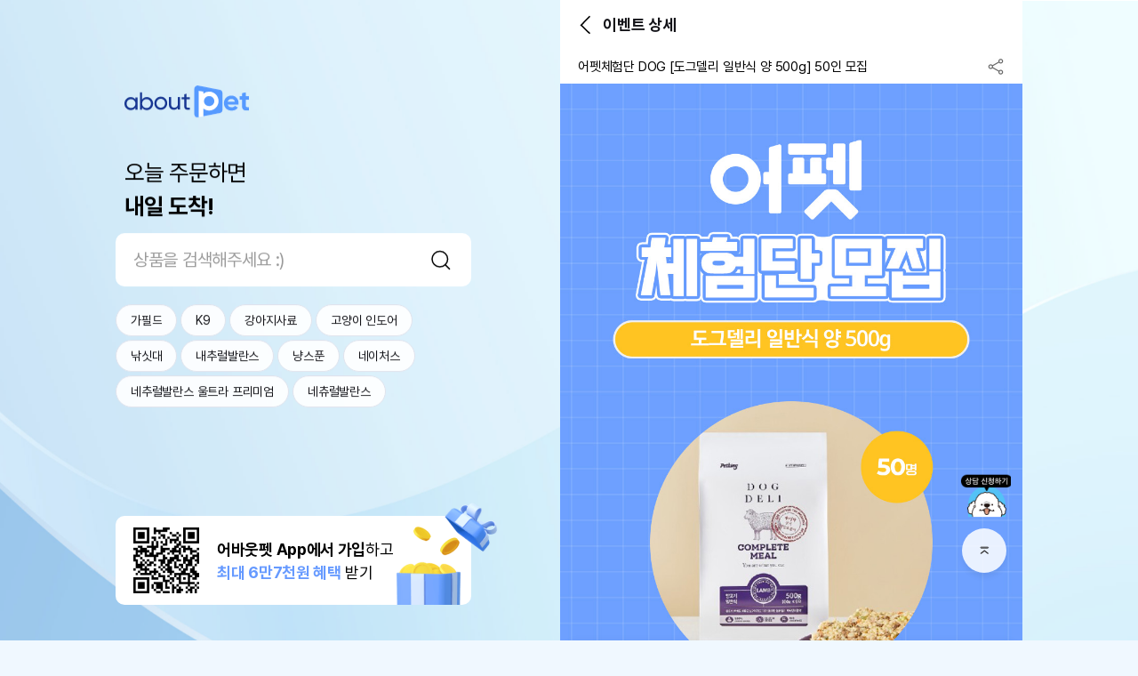

--- FILE ---
content_type: text/html;charset=UTF-8
request_url: https://aboutpet.co.kr/eventNew/detail?eventNo=629
body_size: 333045
content:
<!DOCTYPE HTML>
<html lang="ko">
<head>
<title>어펫체험단 DOG [도그델리 일반식 양 500g] 50인 모집</title>
<meta charset="utf-8">
<meta name="viewport" content="width=device-width,initial-scale=1.0,minimum-scale=1.0,maximum-scale=1.0,user-scalable=no">
<meta http-equiv="X-UA-Compatible" content="ie=edge">
<meta name="format-detection" content="telephone=no">
<meta name="theme-color" content="#ffffff">

<link rel="canonical" href="">
<meta name="author" content="최나영" />
<meta name="description" content="어펫체험단 DOG [도그델리 일반식 양 500g] 50인 모집">
<meta name="keywords" content="강아지, 고양이, 강아지사료, 고양이사료, 강아지쇼핑몰, 애견쇼핑몰, 강이지용품, 고양이용품, 애견용품, 펫용품, 애견사료, 강아지간식, 고양이간식, 애견간식, 강아지영양제, 고양이영양제, 강아지장난감, 고양이장난감, 애견장난감, 강아지패드, 애견패드, 배변패드, 강아지목욕용품, 애견목욕용품, 강아지미용용품, 애견미용용품, 강아지의류, 고양이의류, 애견의류, 강아지이동장, 애견하우스, 애묘용품, 캣용품, 브랜드사료, 헤어볼사료, 유기농사료, 기능성사료, 캣사료, 고양이통조림, 고양이캣타워, 고양이스크래쳐, 고양이모래, 고양이화장실, 캣푸드, 고양이이동장, 고양이장난감, 고양이터널, 고양이캣닢, 고양이식기, 고양이오뎅꼬치, 고양이낚싯대, 고양이풀, 캣그라스, 반려견, 반려묘, 반려동물, 지위픽, 오픈팜, 로얄캐닌, 오리젠, 스텔라앤츄이스, 배변패드, 네츄럴코어, 아카나, 지위픽 캔, 퓨리나, 요요쉬, 테라카니스, 포켄스, 후르타, 몬지, 윔지스, 캐츠랑, 캣츠랑, 캣츠랑, 황제트릿">

<meta name="twitter:card" content="Summary">
<meta name="twitter:site" content="트위터 사이트">
<meta name="twitter:creator" content="트위터 계정">
<meta name="twitter:url" content="https://aboutpet.co.kr/eventNew/detail?eventNo=629">
<meta name="twitter:title" content="어펫체험단 DOG [도그델리 일반식 양 500g] 50인 모집">
<meta name="twitter:description" content="어펫체험단 DOG [도그델리 일반식 양 500g] 50인 모집">
<meta name="twitter:image" content="https://prd-main-cdn.aboutpet.co.kr/aboutPet/images/event/629/cd0d586b-c5fc-42dc-9af0-89227fad4764.jpg">

<!-- 테스트 위해 하드코딩 -->
<!--
	TO-DO :: 보안을 위해 컨텐트에 담겨있는 키 값 추후 business.xml 로 관리
-->
<meta name="facebook-domain-verification" content="uu7h1zvexafeyqd6spqluy926dx1n1" />

<!-- https://aboutpet.co.kr 에 대한 google 도메인 소유권 -->
<meta name="google-site-verification" content="Dml7YAbkPgMVxhSojVX2MhzifiXk0_7JIKFh-IOy68M" />
<!-- aboutpet.co.kr 에 대한 google 도메인 소유권 -->
<meta name="google-site-verification" content="zs7o7syReR9kKxevcAdrpb_4X9U0dTKNelstrNxqspU" />

<meta property="og:type" content="website">
<meta property="og:site_name" content="어바웃펫 : 새로운 반려 라이프의 시작">
<meta property="og:locale" content="ko">
<meta property="og:url" content="https://aboutpet.co.kr/eventNew/detail?eventNo=629">
<meta property="og:title" content="어펫체험단 DOG [도그델리 일반식 양 500g] 50인 모집">
<meta property="og:description" content="어펫체험단 DOG [도그델리 일반식 양 500g] 50인 모집">
<meta property="og:image" content="https://prd-main-cdn.aboutpet.co.kr/aboutPet/images/event/629/cd0d586b-c5fc-42dc-9af0-89227fad4764.jpg">

<!-- 네이버 서치어드바이저 HTML 태그 삽입 -->
<meta name="naver-site-verification" content="1a6928f12ba49dd44a06bdda910ef96a28269e28" />

<link href="/_images/common/favicon.ico" rel="shrtcut icon">
<link href="/_images/common/favicon.png" rel="apple-touch-icon-precomposed">

<link rel="manifest" href="/manifest.json" />

<link rel="stylesheet" type="text/css" href="/_css/style.pc.css?modifiedDate=20251020">
	<link rel="stylesheet" type="text/css" href="/_css/base.css?modifiedDate=20251020">

<link rel="stylesheet" type="text/css" href="https://prd-main-cdn.aboutpet.co.kr/_css/jquery-ui.css">
<script type="text/javascript" src="/_script/crypto.js"></script>
	<script type="text/javascript" src="https://prd-main-cdn.aboutpet.co.kr/_script/webHookPolicy.js?v=26011908"></script>
	<script type="text/javascript" src="https://prd-main-cdn.aboutpet.co.kr/_script/errHandler.min.js?v=26011908" userInfo="%7B%22mbrNo%22%3A0%2C%22appName%22%3A%22FRONT%22%2C%22sessionIp%22%3A%2218.221.6.7%22%2C%22appEnv%22%3A%22PRD%22%2C%22sessionId%22%3A%22guest%22%7D" webHookErrWebUrl="https://petsbe.webhook.office.com/webhookb2/6846f755-9900-4b13-8eb6-7c7a01c9abde@2ebad8bd-5697-4302-afcf-7b617ee135ff/IncomingWebhook/287ff9c2be6c4aecba75d0f1f665a86c/89d2885b-4579-4313-be4c-a1c2f9998d81"></script>
<script>
	// JSP에서 JS 변수로 전달(환경값)
	window.ENV = 'prd';
</script>

<script type="text/javascript"  src="https://code.jquery.com/jquery-3.3.1.min.js" ></script>
<script type="text/javascript"  src="https://prd-main-cdn.aboutpet.co.kr/_script/jquery/jquery-ui.min.js?modifiedDate=20250923"></script>
<script type="text/javascript"  src="https://prd-main-cdn.aboutpet.co.kr/_script/jquery/jquery.ui.datepicker-ko.js?modifiedDate=20250923" ></script>
<script type="text/javascript"  src="https://prd-main-cdn.aboutpet.co.kr/_script/jquery/jquery.blockUI.js?modifiedDate=20250923" charset="utf-8"></script>
<script type="text/javascript"  src="https://prd-main-cdn.aboutpet.co.kr/_script/jquery/jquery.inputmask.bundle.min.js?modifiedDate=20250923" charset="utf-8"></script>
<script type="text/javascript"  src="https://prd-main-cdn.aboutpet.co.kr/_script/jquery/jquery.number.min.js?modifiedDate=20250923" charset="utf-8"></script>
<script type="text/javascript"  src="https://prd-main-cdn.aboutpet.co.kr/_script/jquery/jquery.form.min.js?modifiedDate=20250923" ></script>
<script type="text/javascript"  src="https://prd-main-cdn.aboutpet.co.kr/_script/jquery/jquery.countdown.js?modifiedDate=20250923" ></script>
<script type="text/javascript"  src="https://prd-main-cdn.aboutpet.co.kr/_script/jquery/jquery.cookie.js?modifiedDate=20250923" ></script>
<script type="text/javascript"  src="https://prd-main-cdn.aboutpet.co.kr/_script/swiper.min.js?modifiedDate=20250923"></script>
<script type="text/javascript"  src="https://prd-main-cdn.aboutpet.co.kr/_script/clipboard.min.js?modifiedDate=20250923"></script>
<script type="text/javascript" src="/_script/jsrender.js"></script>
<script type="text/javascript"  src="/_script/common.js?modifiedDate=20251022" ></script>
<script type="text/javascript" 	src="/_script/ui.js?modifiedDate=20250814"></script>
<script type="text/javascript" 	src="/_script/ui_base.js?modifiedDate=250108"></script>
<script type="text/javascript" 	src="/_script/bottom_sheet.js?modifiedDate=20250814"></script>

<script type="text/javascript" 	src="/_script/ui_shop.js"></script>
<script type="text/javascript" 	src="/_script/deviceChk.js"></script>	<!-- // APP용 Device, Device OS, 위도, 경도 추가 -->
<!-- app interface --> 
<script type="text/javascript" 	src="/_script/app-interface.js"></script>
<script type="text/javascript" 	src="/_script/braze-bridge.js?modifiedDate=250811"></script>
<script type="text/javascript" 	src="/_script/ui.mo.js"></script>

<script type="text/javascript" src="https://openapi.map.naver.com/openapi/v3/maps.js?ncpClientId=dbtckaqj51&submodules=geocoder"></script>
<script type="text/javascript">
//	const viewJsonData = JSON.parse(decodeURIComponent('%7B%22vod_group_list_api_url%22%3A%22https%3A%2F%2Fsgr.aboutpet.co.kr%2Fv1%2Fplaylist%2Flist%3Fchannel_id%3D%22%2C%22vod_group_move_api_url%22%3A%22https%3A%2F%2Fsgr.aboutpet.co.kr%2Fv1%2Fplaylist%2Fmove_vod%2F%22%2C%22vod_group_add_api_url%22%3A%22https%3A%2F%2Fsgr.aboutpet.co.kr%2Fv1%2Fplaylist%2Fadd_item%2F%22%2C%22vod_upload_api_url%22%3A%22https%3A%2F%2Fsgr.aboutpet.co.kr%2Fv1%2Fvod%2Fupload%2F%22%2C%22vod_chnl_list_api_url%22%3A%22https%3A%2F%2Fsgr.aboutpet.co.kr%2Fv1%2Fchannel%2Flist%22%2C%22fo_mois_post_confmKey%22%3A%22U01TX0FVVEgyMDIxMDMzMDEwMzEzMDExMDk4MTk%3D%22%2C%22vod_api_chnl_id_log%22%3A%22aboutpet_log%22%2C%22vod_info_api_url%22%3A%22https%3A%2F%2Fsgr.aboutpet.co.kr%2Fv1%2Fvod%2Fvideo%2Finfo%2F%22%2C%22vod_group_chnl_ord_api_url%22%3Anull%2C%22vod_list_api_url%22%3A%22https%3A%2F%2Fsgr.aboutpet.co.kr%2Fv1%2Fvod%2Fvideo%2F%22%2C%22vod_group_default%22%3A%22unclassified%22%2C%22vod_api_chnl_id_tv%22%3A%22aboutpet_tv%22%7D'));
</script>

<!-- TWC chatbot Scripts dev계 js관련 에러 ALERT으로 주석처리 220114 YHS01
<script src="https://storage.googleapis.com/cloud-gate-cdn/sdk/Twc.plugin.js"></script>

-->
<!-- <script src="https://storage.googleapis.com/cloud-gate-cdn/sdk/Twc.plugin.js"></script> -->

<script type="text/javascript">
	// register service worker for braze web push
	if ('serviceWorker' in navigator) {
		navigator.serviceWorker.register("/service-worker.js");
	}
	// 디바이스 정보 정의
	var deviceGb = 'PC';
	var deviceType = 'DEVICE_TYPE';
	var appVer = '';
	var landingType = '';
	var appPermissionYn;

	// 챗봇에 쓰일 데이터
	var ChatData = {
			brandKey: "OEV1nVeHcnzgQtklwEXksg",
			channelType: "chat",
			UserNo: "0"
				};

	(function() {
		// 케어서비스 팀에서 app push로 해당을 사용하고 있음
		// 홈 url에 ?chantOn=Y를 추가해서 렌딩 된다면 바로 twcChatOpen() 함수 사용
		if("Y" == "") {
				brandKey = ChatData.brandKey;
				$( document ).ready(function() {
					twcChatOpen();
				});
			}
	})();

	function twcChatOpen() {
		if ("0" == "0") {
			ui.confirm('로그인 후 서비스를 이용할 수 있어요.<br>로그인 할까요?',{
			    ycb:function(){ // 확인 버튼 클릭
			        // 로그인 페이지로 이동 (로그인 후 returnUrl로 이동);
					location.href = "/indexLogin?returnUrl=" + window.location.pathname + window.location.search;
			    },
			    ncb:function(){ // 취소 버튼 클릭

			    },
			    ybt:'로그인',
			    nbt:'취소'
			});
		} else {
			// Airbridge Send : 채팅문의
			var airbridgeCareCallData = {
					action : "LOG",
					label : (""=="")? null:""
				}
			sendAirBridge("care_call", airbridgeCareCallData);

			// Amplitude Data
			var thisUrl = location.href;
			var startRef = thisUrl.indexOf("/", thisUrl.indexOf(window.location.hostname));
			var endRef = thisUrl.indexOf("?", startRef+1);
			var thisSourceType = thisUrl.substring(startRef+1, (endRef != -1)? endRef:thisUrl.legnth);
			// Amplitude Send : 상담 버튼 클릭
			var amplitudeCareBtnData = {
					clickSource :  location.href,
					clickSourceType : thisSourceType,
					careButtonName :  "상담톡"
				}
			sendAmplitude("click_chat_type_button", amplitudeCareBtnData);

			setTimeout(function() {
				window.open('https://webchat.thecloudgate.io/webChat?brandKey=' + ChatData.brandKey + '&channelType='+ChatData.channelType+'&UserNo=' +ChatData.UserNo,"PopupWin", 'width=400, height=700');
			}, 500);
		}
	}
</script>

<script type="text/javascript">
	let tempFuncNm = ""; //onBackSelected 함수 호출 시 넘긴함수명으로 callBack함수에서 실행될 함수명
	//Device 뒤로가기 버튼 기능을 웹에서 처리시 사용(Y:웹에서 백기능 처리, N:앱에서 처리)
	//페이지로딩시 Device 뒤로가기 버튼 기능 앱에서 처리로 리셋
	if("PC" == "APP") {
		toNativeData.func = "onBackSelected";
		toNativeData.isIntercepter = "N";
		toNative(toNativeData);
		
		tempFuncNm = ""; //함수명 초기화
	}
	
	$(document).ready(function(){
		/* 안드로이드 계열에서 저장되는 것 막음 / javascript Ready Function에 추가 */
		/*$(document).bind("contextmenu", function(e) {
		    return false;
		});*/
		
		document.addEventListener("contextmenu", e => { 
		    e.target.matches("img") && e.preventDefault()
		    e.target.matches("video") && e.preventDefault()
			e.target.className=="thumb-img" && e.preventDefault()
		});
		
		if("PC" == "APP") {
			appVerSetting(); //APP version setiing 
		}
		
		//CSR-3494 LMS 클릭 이벤트 추가
		if(landingType == 'LMS') {
			sendAmplitudeLmsClick()
		}
		//APETQA-8439, APETQA-8447 사이트맵 내부 버튼 클릭시 스크롤 데이터 삭제
		onClickSiteMapBtn();
		//APETQA-8439, APETQA-8447 메인 카테고리 클릭시 스크롤 데이터 삭제
		onClickMainCategoryBtn();
	});
	
	//앱 설정정보 조회
	function appVerSetting() {
		toNativeData.func = "onSettingInfos";
		toNativeData.callback = "appVerSettingCallBack";
		toNative(toNativeData);	
	}

	function appVerSettingCallBack(result){
		appSettingData = JSON.parse(result);
		appVer = appSettingData.appVersion;
	}

	
	// mw/pc 자동 로그아웃 30분 
	var checkActionTimeOut;
	if('0' != '0' && 'PC' != 'APP'){
	    resetLoginTimeOut();
	    $(document).on('click keypress' , 'body' , function(){
	        resetLoginTimeOut();
	    });
	}
	function resetLoginTimeOut() {
		if('0' != '0' && 'PC' != 'APP'){
		    window.clearTimeout(checkActionTimeOut);
		    checkActionTimeOut = setTimeout(function() {
		        location.href="/logout/";
		    }, 30 * 60 * 1000);
		}		   
	}
	
	// 설정 -> 앱 푸시 설정 토글시
	// 앱에서 호출하기 위해 공통으로 호출
	var isAjaxAppPush = false;
	//SGR에서 onPushActivation appToweb interface 호출 후 콜백 하는 함수도 사용되어 수정시 SGR 코드도 같이 확이 필요
	function updateInfoRcyYn(checkYn, beforeCheckYn) {
		if("" != null && "" != "") {
			if(isAjaxAppPush){
				return false;
			}
			
			isAjaxAppPush = true;
			var options = {
					url : "/updatePushRcvYn"
					, type : "POST"
					, dataType : "json"
					, contentType : "application/x-www-form-urlencoded;charset=UTF-8"
					, cache : false
					, data : { mbrNo : "0", pushRcvYn : checkYn }
					, done : function(result){
						isAjaxAppPush = false;
						if(result == "S") {
							var toDateStr = toDateString(new Date(), "").dateFormat("yyyy년MM월dd일");
							if(checkYn == "N") {
								ui.alert("App 푸시 수신거부 처리가 되었어요.<br>처리일시 : "+toDateStr+"<br><br>※ 알림 수신거부는 적용에<br>최대 2일이 소요될 수 있어요.");
							} else {
								ui.alert("App 푸시 수신 처리가 되었어요.<br>처리일시 : "+toDateStr+"<br><br>※ 알림 수신거부는 적용에<br>최대 2일이 소요될 수 있어요.");
							}
						}
					}
			}
			if(checkYn == 'N'){
				$("#pushRcvYn").prop('checked', false);
				ajax.call(options);
			} else {
				$("#pushRcvYn").prop('checked', true);
				ajax.call(options);
			}
		}
	}

	// APP용 페이지 이동 Callback function
	function fnGoIndexOrderPayment(data){
		var obj = JSON.parse(data);
		createFormSubmit("indexOrderPaymentForm","/order/indexOrderPayment",obj);
	}
	
	//App일때 영상상세(onNewPage로 띄움)에서 좋아요, 찜 선택 또는 해제시 영상상세를 호출한 화면의 좋아요, 찜 숫자 변경되도록 하기위해 필요한 함수
	//영상상세에서 onCallMainScript 호출시 받는 callback 함수임.
	function appCallMainScript(data){
		var parseData = JSON.parse(data);
		var detailVdId = parseData.vdId; //영상ID
		var detailGb = parseData.intrGbCd; //구분코드(10=좋아요, 20=찜)
		
		if(detailGb == "10"){
			$.ajax({
				type: 'POST',
				url: '/tv/series/selectLikeCount',
				dataType: 'json',
				data : {
					vdId : detailVdId
					, intrGbCd : detailGb
				},
				success: function(data) {
					var likeCnt = data.likeCnt;
					//console.log("["+detailVdId+"]의 좋아요 건수=" + likeCnt);
					
					$("[data-read-like='"+detailVdId+"']").html(fnComma(likeCnt));
				},
				error: function(request,status,error) {
					ui.alert("오류가 발생되었습니다. 다시 시도하여 주십시오.");
				}
			});
			
			if($("[data-btn-like='"+detailVdId+"']").hasClass("on")){
				$("[data-btn-like='"+detailVdId+"']").removeClass("on");
			}else{
				$("[data-btn-like='"+detailVdId+"']").addClass("on");
			}
		}else if(detailGb == "20"){
			if($("[data-btn-bookmark='"+detailVdId+"']").hasClass("on")){
				$("[data-btn-bookmark='"+detailVdId+"']").removeClass("on");
			}else{
				$("[data-btn-bookmark='"+detailVdId+"']").addClass("on");
			}
		}
	}
	
	//Device 뒤로가기 버튼 기능을 웹에서 처리시 사용(Y:웹에서 백기능 처리, N:앱에서 처리)-호출 함수
	function fncDeviceBackWebUse(funcNm, useYn){
		tempFuncNm = funcNm; //호출할 함수명 셋팅
		
		toNativeData.func = "onBackSelected";
		toNativeData.isIntercepter = (useYn == 'N')?'N':"Y";
		toNative(toNativeData);
	}
	
	//Device 뒤로가기 버튼 기능을 웹에서 처리시 사용(Y:웹에서 백기능 처리, N:앱에서 처리)-리턴함수
	function appBackSelected(){
		/**function이 있을경우만 호출*/
		if (typeof window[tempFuncNm] == 'function') {
			window[tempFuncNm](); //함수 호출
		}else if(typeof tempFuncNm == 'string' && tempFuncNm.indexOf(".") > -1 && typeof window[tempFuncNm.split('.')[0]][tempFuncNm.split('.')[1]] == 'function'){
			window[tempFuncNm.split('.')[0]][tempFuncNm.split('.')[1]]();
		}
	}
	
	// SHOP 메인 html 세션스토리지 일괄 삭제
	function removeMainAllCache() {
		var bfKeyArr = [];
		var bfKey;
		for(var i =0; i < window.sessionStorage.length; i++){
			bfKey = window.sessionStorage.key(i);
			if(bfKey.indexOf('bfMain')>-1) {
				bfKeyArr.push(bfKey);
			}
		}
		if (bfKeyArr.length > 0) {
			for(var i=0; i<bfKeyArr.length; i++){
				window.sessionStorage.removeItem(bfKeyArr[i]);
			}
		}
	}
	
	//APETQA-8439, APETQA-8447 사이트맵 내부 버튼 클릭시 스크롤 데이터 삭제
	function onClickSiteMapBtn() {
		$(document).off('click', 'nav.gnb div.cdt a');
		$(document).on('click', 'nav.gnb div.cdt a', function() {
			if(this.href != 'javascript:void(0);' && this.href != 'javascript:;') {
				storageDataClear('_scroll_position');
			}
		});
	}
	
	//APETQA-8439, APETQA-8447 메인 카테고리 클릭시 스크롤 데이터 삭제
	function onClickMainCategoryBtn() {
		if('PC' != 'PC') {
			$(document).find('nav.menubar li button').filter(function(){if(!$(this).hasClass('btn-sitemap')) return true;}).off('click');
			$(document).find('nav.menubar li button').filter(function(){if(!$(this).hasClass('btn-sitemap')) return true;}).on('click', function(){
				storageDataClear('_scroll_position');
			});
		} else {
			$(document).off('click', 'header .logo a');
			$(document).on('click', 'header .logo a', function() {
				storageDataClear('_scroll_position');
			});
			
			$(document).off('click', '.tmenu li a');
			$(document).on('click', '.tmenu li a', function() {
				storageDataClear('_scroll_position');
			});
		}
	}
	
	//APETQA-8439, APETQA-8447 세션 스토리지 정보 삭제
	function storageDataClear(findKeyStr) {
		var storageCnt = sessionStorage.length;
		var delKeys = [];
		for(i=0; i < storageCnt; i++) {
			var _key = sessionStorage.key(i);
			if(_key.indexOf(findKeyStr) > -1) {
				delKeys.push(_key);
			}
		}
		delKeys.forEach(function(_key){
			sessionStorage.removeItem(_key);
		});
	}
</script>
<style type="text/css">
	/* 아이폰 계열에서 저장되는 것 막음 / css 에 추가 */
	img, video {
		/* 화면을 길게 누르고 있을때 뜨는 팝업이나 액션시트를 제어 */
		-webkit-touch-callout:none;
		/* 텍스트나 이미지를 선택할 수 있게 하는 여부를 제어 */
		/*-webkit-user-select:none;*/
		/* 링크를 터치했을때 나오는 기본 영역의 색상을 제어 */
		/*-webkit-tap-highlight-color:transparent;*/
	}
</style>

<script>
// 히스토리 관련 함수( 모바일 < 버튼을 위함 )
var storageHist = {
	isReady : true,						// 중복클릭 방지 변수
	histCnstn : "StorageHistory",		// storage 저장 상수
	isApp : ("PC" == "APP")? true : false,
	cnvrtFullUrl : function(url) { 
		var fullUrl = url;
		if(url.indexOf(window.location.hostname) < 0){
			fullUrl = window.location.origin +((url.indexOf("/") != 0)?"/":"")+url;
		}			
		return fullUrl;
	},
	getHist : function() { 				// sessionStorage에 저장된 history 목록 확인
		var hist = sessionStorage.getItem(storageHist.histCnstn);
		return (hist == null)?new Array():JSON.parse(hist);
	},
	getThisHist : function() { 				// sessionStorage에 저장된 history 목록 확인
		var hist = storageHist.getHist();
		return hist[hist.length-1];
	},
	setHist : function(ersdReturnUrl) {				//sessionStorage에 history 저장
		var thisHistory = {
				url : window.location.href,
				histLength : window.history.length,
				now : true,
				histroyBackOk : true
			}
		var sessionHistory = storageHist.getHist();
		if(sessionHistory == null || sessionHistory.length == 0){				// 처음 셋팅
			var histArray = new Array();
			histArray.push(thisHistory);
			sessionStorage.setItem(storageHist.histCnstn, JSON.stringify(histArray));
		}else{ 									// 추가
			if(sessionHistory[sessionHistory.length-1].histLength >= thisHistory.histLength){	// 브라우저 뒤로가기 고려하여 히스토리 조정(뒤로가기시 해당 페이지까지 히스토리 삭제)
				var theUrlIdx;
				sessionHistory.forEach(function(item, index, array) {
					if(item.url == thisHistory.url){
						theUrlIdx = index;
					}
				});
				if(theUrlIdx != null && theUrlIdx != undefined){
					var removeCnt = sessionHistory.length - (theUrlIdx+1);
					sessionHistory.splice(theUrlIdx+1, removeCnt);
					sessionStorage.setItem(storageHist.histCnstn, JSON.stringify(sessionHistory));
				}
			}
		
			sessionHistory.forEach(function(item, index, array) {	// 기존 페이지 thisHistory.now 를 false처리 뒤로가기 진입시 false값으로 확인가능
				item.now = false;
			});
			
			//EncodeUrI 로 달라진 현재URL 중복 적재 수정
			if(sessionHistory[sessionHistory.length-1] == undefined || (encodeURI(sessionHistory[sessionHistory.length-1].url) != thisHistory.url && sessionHistory[sessionHistory.length-1].url != thisHistory.url)){
				sessionHistory.push(thisHistory);
			}else{	// 같은경우 history.length 만 갱신
				var lastHistory = sessionHistory.pop();
				lastHistory.histLength = window.history.length;
				sessionHistory.push(lastHistory);
			} 
			sessionStorage.setItem(storageHist.histCnstn, JSON.stringify(sessionHistory));
		}
	},
	replaceHist : function(url) {		// sessionStorage의 hisory 목록 replace또는 remove
		var sessionHistory = storageHist.getHist();
		var thisHist = sessionHistory.pop();	// remove
		if(url){				// url 추가
			var thisHistory = {
				url : storageHist.cnvrtFullUrl(url),
				histLength : window.history.length,
				now : (thisHist)? thisHist.now : true,
				histroyBackOk : (thisHist)? thisHist.histroyBackOk : true		
			}
			sessionHistory.push(thisHistory);
		}
		sessionStorage.setItem(storageHist.histCnstn, JSON.stringify(sessionHistory));
		sessionStorage.setItem('storageCurrent', (url)?storageHist.cnvrtFullUrl(url):window.location.href); // reffer도 변경
		//url이 현재 location.href와 다른경우(실제 history객체는 replace 안해준경우)와 url이 없는경우 history.back()사용 불가
		
		if(!url || (url && location.href.indexOf(storageHist.cnvrtFullUrl(url))) == -1){
			storageHist.setHistoryBackFalse();
		}
		return (sessionHistory.length == 0)?"/":sessionHistory[sessionHistory.length-1].url;
	},
	goHistoryBack : function(url){
		if(storageHist.isReady){
			storageHist.isReady = false;
			history.back();
		}
	},
	chkHistoryBack : function (url) {	// storageHist.goBack() 이용시 history.back() 사용의 경우 지정 : torageHist상 이전 페이지(url param 있는 경우 url)와 storageReferrer(이전 페이지)가 같은 경우
		var sessionHistory = storageHist.getHist();
		var returnUrlIdx = sessionHistory.length-2;
		if(returnUrlIdx >= 0) {
			var theUrl = sessionHistory[returnUrlIdx].url;
			
			if(sessionHistory[sessionHistory.length-1].histroyBackOk){ // storageHist 목록에서는 제외 되었으나 실제 history 객체는 쌓인 경우에는 history.back() 적용 불가
				// 특정 url이 있는 경우 url이 이전 페이지에 포함된 경우만 history.back()
				if(url && theUrl.indexOf(url) == -1) return false;
				// 페이지 갱신 필요하여 history.back() 사용 불가
				if(theUrl.indexOf("/indexLogin")> -1 
						|| theUrl.indexOf("/appLoginProcess")> -1 
						|| theUrl.indexOf("/mypage/indexMyPage")> -1
						|| theUrl.indexOf("/my/pet/myPetListView")> -1 
						|| theUrl.indexOf("/mypage/indexRecentViews")> -1
						|| theUrl.indexOf("/mypage/tv/myWishList")> -1
						|| theUrl.indexOf("/mypage/log/myWishList")> -1
						|| theUrl.indexOf("/mypage/shop/myWishList")> -1
				){
					return false;
				}
				return true;
			}			
		}
		return false;
	},
	goBack : function(url){	// 이전페이지 / 페이지 이동
		if(storageHist.isReady && !storageHist.chkMainPage(location.pathname)){
			storageHist.isReady = false;
			if(storageHist.chkHistoryBack(url)){	// 특정페이지 history.back 사용
				history.back();
			}else{
				if(url){	// url로 이동(해당 url 이후 삭제)
					var fullUrl = storageHist.cnvrtFullUrl(url);
					storageHist.clearUp(fullUrl); // storageHist.setHistoryBackFalse(); 포함					
					location.href = fullUrl;
				}else{		// 이전페이지
					
					/* APET-1599 영상상세 관련링크 이동 후 뒤로가기 
						url parameter 중 내부페이지 && lnkMoveYn=Y 값으로 판단하여 영상상세 창 띄운 후 이동
					*/
					if("false" == "true"){	// APP
						
						const searchParams = getUrlParams(location.search);
						
						if(searchParams != ""){
							
							var stUrl = 'aboutpet.co.kr';
							var locationHost = location.host;
							var lnkMoveYn = searchParams.lnkMoveYn;
							
							// 내부페이지 && 앱 영상상세에서 링크 이동된 경우
							if(locationHost.indexOf(stUrl) > -1 && lnkMoveYn !== undefined && lnkMoveYn == "Y"){
								var vdId	= searchParams.vdId;
								var sortCd	= searchParams.sortCd;
								var listGb	= searchParams.listGb;
								
								// vdId가 존재하는 경우
								if(vdId !== undefined && vdId != ""){
									
									// 영상상세 페이지 이동
									var tvDetailUrl = "https://aboutpet.co.kr/tv/series/indexTvDetail?vdId="+vdId+"&sortCd="+sortCd+"&listGb="+listGb;
									
									// 데이터 세팅
									toNativeData.func = "onNewPage";
									toNativeData.type = "TV";
									toNativeData.url = tvDetailUrl;
									// 호출
									toNative(toNativeData);		// 창 띄우고 영상상세 노출
									
								}
							}
							
						}
						
					}
				
					var lastUrl = storageHist.replaceHist();
					storageHist.setHistoryBackFalse();
					if(storageReferrer.get().indexOf('appLoginProcess') > -1){
						location.href = "/shop/home"; 
					} else {
						location.href = lastUrl;
					}
				}
			}
		}
	},
	getOut : function(url, firstUrl) {		// 진입페이지로 이동(url을 포함하지 않는 최근 목록으로 이동, firstUrl이 true경우 url을 벗어난 가장 상위 url로 이동)
		if(storageHist.isReady){
			storageHist.isReady = false;
			var lastUrl = storageHist.clearUp(url, true, firstUrl); // storageHist.setHistoryBackFalse() 포함
			location.href = lastUrl;
		}
	},
	clearUp : function(url, part, firstUrl) {					// 해당 url까지 히스토리 목록 삭제하기 (part가 true이면 해당 url포함 목록 삭제)
		var sessionHistory = storageHist.getHist();
		var theUrlIdx;
		var isFinding = true;
		if(part){		// url을 포함하고 있으면 삭제
			sessionHistory.forEach(function(item, index, array) {
				if(firstUrl){
					if(isFinding){
						if(item.url.indexOf(url) != -1 ){
							theUrlIdx = index;
							isFinding = false;
						}
					}
				}else{
					if(item.url.indexOf(url) == -1 ){
						theUrlIdx = index+1;
					}
				}
			});
		}else{			// 해당 url까지 삭제
			sessionHistory.forEach(function(item, index, array) {
				if(item.url == url){
					theUrlIdx = index+1;
				}
			});
		}
		
		if(theUrlIdx != null && theUrlIdx != undefined){
			var removeCnt = sessionHistory.length - theUrlIdx;
			sessionHistory.splice(theUrlIdx, removeCnt);
			sessionStorage.setItem(storageHist.histCnstn, JSON.stringify(sessionHistory));
		}
		
		storageHist.setHistoryBackFalse();
		
		if(sessionHistory.length != 0 && sessionHistory[sessionHistory.length-1].url.indexOf("/log/backHome") != -1) {
			var loginYn = "" != null && "" != "" ? "loginYn=Y" : "loginYn=N";
			if(sessionHistory[sessionHistory.length-1].url.indexOf(loginYn) == -1) {
				return storageHist.cnvrtFullUrl("/log/home");
			} else {
				return (sessionHistory.length == 0)?"/":sessionHistory[sessionHistory.length-1].url;
			}
		} else {
			return (sessionHistory.length == 0)?"/":sessionHistory[sessionHistory.length-1].url;
		}
	},
	clearHist : function() {			// history 전체 삭제 (단 메인에 뒤로가기로 진입시에는 현재페이지 이력만 유지)
		var lastSessionHistory = storageHist.getHist();
		sessionStorage.removeItem(storageHist.histCnstn);
		var chkIdx = (lastSessionHistory.length >= 2)? 2: lastSessionHistory.length;		
		for(var i=chkIdx; i > 0 ; i--){
			if(lastSessionHistory[lastSessionHistory.length-i].url == location.href){
				var histArray = new Array();
				lastSessionHistory[lastSessionHistory.length-i].histroyBackOk=true;
				histArray.push(lastSessionHistory[lastSessionHistory.length-i]);
				sessionStorage.setItem(storageHist.histCnstn, JSON.stringify(histArray));
			}
		}
	},
	setPage : function() {				// 페이지 history 설정
		var thisUrl = window.location.href;
		var lastSessionHistory = storageHist.getHist();
		
		if(thisUrl.indexOf('?returnUrl=') == -1 && thisUrl.indexOf('&returnUrl=') == -1 && storageHist.chkMainPage(thisUrl)){  // 메인인경우 history clear
			storageHist.clearHist();
		}
		// history 저장
		storageHist.setHist();
		
		// 뒤로가기로 들어왔는지 여부 확인
		if(storageHist.getThisHist().now == false){
			storageHist.isBack = true;
		}else{
			storageHist.isBack = false;
		}
	},
	chkMainPage : function (url) {	// 메인(TV, LOG, SHOP, MYPAGE) 여부 확인
		if(url && (url.indexOf('/tv/home')>0 ||url.indexOf('/log/home')>0 || url.indexOf('/shop/home')>0 || url.indexOf('/mypage/indexMyPage')>0)){
			return true;
		}
		return false;
	},
	goHistoryBackIfOk : function (url) {	// 뒤로가기시 history.back()이용해도 무방할 경우 history.back() 사용
		if(storageHist.chkHistoryBack(url)){
			storageHist.isReady = false;
			history.back();
		}
	},
	isBack : false,	// 현재 페이지가 뒤로가기(history.back() 및 )로 진입했는지 여부 확인변수
	setHistoryBackFalse : function () {	// 이전목록 history.back() 사용 불가처리(모바일 헤더 < 버튼 뒤로가기이나 실제 페이지 이동이 포함되는 경우)
		var sessionHistory = storageHist.getHist();
		sessionHistory.forEach(function(item, index, array) {
			item.histroyBackOk = false;
		});
		sessionStorage.setItem(storageHist.histCnstn, JSON.stringify(sessionHistory));
	}
}

// 뒤로가기로 되돌아 왔을 경우 시점유지
var htmlSnapShot  = {
		setSnapShot : function (id, html) {
			sessionStorage.setItem("htmlSnap_"+id, html);
		},
		getSnapShot : function (id) {
			return sessionStorage.getItem("htmlSnap_"+id);
		},
		setFocusUrl : function (key, val) {
			var replaceUrl = new URL(location.href);
			replaceUrl.searchParams.set(key,val);
			history.replaceState("", "", replaceUrl.href);
			storageHist.replaceHist(replaceUrl.href);
		},
		delFocusUrl : function (keys) {
			var replaceUrl = new URL(location.href);
			var keyArr = keys.split('|');
			for(var idx in keyArr){
				replaceUrl.searchParams.delete(keyArr[idx]);
			}
			history.replaceState("", "", replaceUrl.href);
			storageHist.replaceHist(replaceUrl.href);
		}
	}
// Native App에서 referrer 를 주지 않고 있어서 js로 처리함.
var storageReferrer = {
	set : function() {
		if(window.location.href != sessionStorage.getItem('storageCurrent')){
			sessionStorage.setItem('storageReferrer', sessionStorage.getItem('storageCurrent'));
			sessionStorage.setItem('storageCurrent', window.location.href);
		}
	},
	get : function() {
		return sessionStorage.getItem('storageReferrer');
	}
}

// sessionStorage 저장 호출 / 메인은 clear
var readyToInitPage = true; // (AOS APP에서 둘다 호출로) 신규진입과 뒤로가기시 한쪽만 타도록 제한하는 변수 
if(readyToInitPage){
	readyToInitPage = false;
	storageReferrer.set();
	storageHist.setPage();
}
window.onpageshow = function (event) {
	if(readyToInitPage && (event.persisted || window.performance && window.performance.navigation.type == 2)){
		readyToInitPage = false;
		storageReferrer.set();
		storageHist.setPage();
		if(location.href.indexOf("/common/wrongAprch")> -1)  location.reload();
	}
	storageHist.isReady = true;
	readyToInitPage = true;
	
	if(typeof orderAreaCart != 'undefined'){
		orderAreaCart.isCallBackIng = false;
	}
	
	if(typeof orderArea != 'undefined'){
		orderArea.isCallBackIng = false;
	}
}

$(window).bind("popstate", function(event) {
	storageHist.isReady = true;	// pushState 된곳에서 뒤로가기 풀기
});

function getTopbannerCookieName(){
	var cookieName 	= "top_banner";
	var deviceGb 	= "";
	if("true" == "true"){
		cookieName 	= cookieName+"_PC";
	}else if("false" == "true"){
		cookieName 	= cookieName+"_MO";
	}else if("false" == "true"){
		cookieName 	= cookieName+"_APP";
	}
	return cookieName;
}

/*
 *	location.search 값을 전달 받아 parameter 리턴 
 */
function getUrlParams(ls){
	
	var paramString = ls.substr(ls.indexOf("?") + 1);
	var paramMap = {};
	
	if(ls == ""){
		return "";
	}
	
	var paramList = paramString.split("&");
	for( var i = 0 ; i < paramList.length ; i++){
		temp = paramList[i].split("=");
		paramMap[temp[0]] = temp[1];
	}
	return paramMap;

}
//CSR-3494 LMS 클릭 이벤트 추가
function sendAmplitudeLmsClick() {
	var url = new URL(location.href);
	var pageType = '기타';
	
	if(url.search != null && url.search != '') {
		if(url.search.indexOf("event") > -1) pageType = '이벤트';
		else if(url.search.indexOf("exhbtNo") > -1) pageType = '기획전';
		else if(url.search.indexOf("vdId") > -1) pageType = 'TV';
		else if(url.search.indexOf("goodsId") > -1) pageType = '상품상세';
	} else if(url.pathname != null && url.pathname != '' && pageType == '기타'){
		if(url.pathname.indexOf("coupon") > -1) pageType = '쿠폰';
		else if(url.pathname.indexOf("indexSvmnList") > -1) pageType = '적립금';
	}
	//Amplitude Send : LMS 클릭
	var amplitudeLmsClickData = {
			'Page_type' : pageType
			, 'Page_url' : location.href
	}
	sendAmplitude("LMS_click", amplitudeLmsClickData);
}

//뒤로가기시 팝업 닫기 설정
var clsPopBack ={
	init : function (deviceBackFnNm) { // 원하는 페이지에 뒤로가기시 팝업 닫기 설정
		if(!clsPopBack.isInit){
			if("PC" == "MO"){
				clsPopBack.setWeb();
			}else if("PC" == "APP" ){
				if(deviceBackFnNm) clsPopBack.deviceBackFnNm = deviceBackFnNm; 
				clsPopBack.setApp();
			}
			clsPopBack.isInit = true;
		}
	},
	isInit : false,
	scrollPos : null,
	chkState : true,	// 히스토리 추가 두번 되는 경우 방지
	clsPopOnce : {popCls : false, popState : false},	// 팝업 닫힘 한번에 history.back() 한번으로 제한
	setWeb : function () { // MO WEB 
		$(document).on("popup:open",function(e){
			if(clsPopBack.chkState){
				clsPopBack.chkState = false;
				if(location.href.indexOf("/log/home") == -1){	// 로그홈은 별도로 위치값 적용(popup:open) 이벤트 여러번 작동
					clsPopBack.scrollPos = $('body').data('bfScroll');
				}
				window.history.pushState($.extend(history.state, {'chkPopState' : 'clsPop'}), '', location.href);
			}
			setTimeout(function() {	// 팝업 open 두번 호출하는 경우 방지
				clsPopBack.chkState = true;
			}, 100);
		});
	
		$(document).on("popup:close",function(e){
			if (typeof pauseAllVod === 'function') {// 상품상세 포토 후기 닫기시 사용(동영상 재생 종료)
				pauseAllVod();
			}
			if(history.state != null && history.state.chkPopState == 'clsPop' ){
				clsPopBack.clsPopOnce.popCls = true;
				if (!clsPopBack.clsPopOnce.popState){
					history.back();
				}
				if(clsPopBack.clsPopOnce.popCls && clsPopBack.clsPopOnce.popState){	// 팝업닫기와 뒤로가기가 완료된 상태로 초기화
					setTimeout(function(){
						clsPopBack.clsPopOnce = {popCls : false, popState : false};
					}, 200);
				}
			}
		});
		
		$(window).bind("popstate", function(event) {
			clsPopBack.clsPopOnce.popState = true;
			if(!clsPopBack.clsPopOnce.popCls && clsPopBack.isAnyPopOpen()){
				clsPopBack.clsAllPop();
			}
			if(clsPopBack.clsPopOnce.popCls && clsPopBack.clsPopOnce.popState){	// 팝업닫기와 뒤로가기가 완료된 상태로 초기화
				setTimeout(function(){
					clsPopBack.clsPopOnce = {popCls : false, popState : false};
				}, 200);
			}								
			setTimeout(function() {	// 시점이 유지안되는 경우 시점 유지
				if(window.pageYOffset == 0 && clsPopBack.scrollPos){
					window.scrollTo(0,clsPopBack.scrollPos);
				}
			}, 50);
		});
	},
	setApp : function () { // AOS APP
		$(document).on("popup:close",function(e){
			if (typeof pauseAllVod === 'function') { // 상품상세 포토 후기 닫기시 사용(동영상 재생 종료)
				pauseAllVod();
			}					
		});
		if("DEVICE_TYPE" == "10"){ // 안드로이드 뒤로가기 컨트롤
			if(storageHist.chkMainPage(location.pathname)){	// 메인의 경우 뒤로가기시 앱 닫기를 위해 디바이스 뒤로가기를 초기화
				$(document).on("popup:open",function(e){
					fncDeviceBackWebUse('clsPopBack.clsPopApp');
				});
				$(document).on("popup:close",function(e){
					fncDeviceBackWebUse('', 'N');
				});
			}else{
				fncDeviceBackWebUse('clsPopBack.clsPopApp');
			}
		}
	},
	deviceBackFnNm : null, 
	clsPopApp : function () { // AOS APP
		if(clsPopBack.isAnyPopOpen()){
			clsPopBack.clsAllPop();
		}else{
			if( storageHist.getHist().length <= 1 && !storageHist.chkMainPage(location.pathname)){	// 쌓인 history가 없고 메인이 아닌경우 뒤로가기시 메인으로 이동
				location.href = "/";
			} else if(clsPopBack.deviceBackFnNm){	// 별도 지정된 뒤로가기 있는 경우 해당 함수 호출
				eval(clsPopBack.deviceBackFnNm+"()");
			} else {
				history.back();
			}
		}
	},
	isAnyPopOpen : function () {	// 어떤 팝업이든 열려있는지 확인
		return (ui.isPopupOpened() || $(".commentBoxAp.open").length > 0 || ($(".acSelect") && $(".acSelect").css("bottom") == "0px") || ($(".pop_log_guide") && $(".pop_log_guide").css("bottom") == "0px"))? true : false
	},
	clsAllPop : function () { // 모든 팝업 하나씩 닫기
		var theObj = $("article.on:visible, article.open, .commentBoxAp.open, .acSelect, .pop-layer:not(.disabled), .pop_log_guide, .pop-member-benefit.on");
		if( theObj.length > 0){
			var lastObj = theObj.get(theObj.length -1);
			// 팝업 아이디별로 분기처리
			if($(lastObj).attr('id') == 'uiPdOrdPan'){						// 장바구니 / 구매
				$(lastObj).find(".bt.close").trigger('click');
			} else if($(lastObj).attr('id') == 'appDownPopDiv'){			// 앱 다운로드 팝업
				$("#appDownPopClsBtn").trigger('click');
			} else if($(lastObj).attr('id') == 'goodsRelatedBottomSheet'){	// 연관상품
				if(location.href.indexOf("log/home/") > -1){				// (로그)
					fnClosePetLogRelatedGoods();
				}else{
					$(lastObj).find(".con .close").trigger('click');
				}
			} else if($(lastObj).hasClass("commentBoxApts")){				// live 댓글
				ui.commentBox.close($(".commentBoxApts"));
			} else if($(lastObj).hasClass("popBot")){						// 배송시간 / 취소.교환.환불
				if($(lastObj).attr('id') == 'popDeliveryRequest'){			// 배송요청사항
					$(lastObj).find(".btn-close-popbot").trigger('click');
				}else{
					$(lastObj).find(".btnPopClose").trigger('click');
				}
			} else if($(lastObj).attr('id') == 'popDeliReq'){				// 배송요청사항 닫기
				$("#popDeliReq .btnPopClose").trigger('click');
			} else if($(lastObj).attr('id') == 'addressAddPop'){			// 배송지 입력 닫기
				$("#addressAddPop .btnPopClose").trigger('click');
			} else if($(lastObj).attr('id') == 'addressAddPop'){			// 배송지 입력 닫기
				$("#addressAddPop .btnPopClose").trigger('click');
			} else if($(lastObj).attr('id') == 'popMoreCart'){				// 장바구니 담기 닫기
				$(lastObj).find(".popup-header .btn-close").trigger('click');
			} else if($(lastObj).hasClass("pop-select")){					// 시리즈 목록 시즌선택 닫기
				$(".pop-select .btnPopSelClose").trigger('click');
			} else if($(lastObj).hasClass("acSelect")){						// 펫로그 작성(일반/로그 버텀) 닫기
				$(".acSelect .head .close").trigger('click');
			} else if($(lastObj).hasClass("pop_log_guide")){				// 로그 후기 가이드 닫기
				$("#guideBtn").trigger("click");
			} else if($(lastObj).hasClass("pop-default")){					// 상품상세 공통 팝업
				$(lastObj).find(".btn-close").trigger("click");
			} else{
				ui.popLayer.close($(lastObj).attr('id'));
			}
		}		
		$(".popConfirm").remove(); // 컨펌의 경우 같이 삭제
	},
	clsPopWithMoBack : function () {
		if(history.state != null && history.state.chkPopState == 'clsPop'){
			history.back();
		}else{
			clsPopBack.clsAllPop();
		}
	}
}
</script><script>
var digitalData = digitalData || {};
var ckLoginId = $.cookie("loginId");
digitalData.userInfo = {
  "loginStatus": (ckLoginId == '' || ckLoginId == undefined)? '' : "Logged In",
  "userId": (ckLoginId == '' || ckLoginId == undefined)? '' : ckLoginId  
};
</script>
<!-- clarity -->
<script type="text/javascript">
	(function(c,l,a,r,i,t,y){
		c[a]=c[a]||function(){(c[a].q=c[a].q||[]).push(arguments)};
		t=l.createElement(r);t.async=1;t.src="https://www.clarity.ms/tag/"+i;
		y=l.getElementsByTagName(r)[0];y.parentNode.insertBefore(t,y);
	})(window, document, "clarity", "script", "snvo3u97ef");
</script>

<!-- s : 추적 스크립트 영역(head영역) -->
<!-- s : naver premium analysis 각 페이지별 전환 스크립트 사용을 위해 meta에 선언 -->
<script type="text/javascript"src="//wcs.naver.net/wcslog.js"></script>
<!-- e : naver premium analysis -->

<!-- s : GoogleAds 영역    -->
<script async src="https://www.googletagmanager.com/gtag/js?id=AW-795873912"></script>
<script>
	window.dataLayer = window.dataLayer || [];
	function gtag(){dataLayer.push(arguments);}
	gtag('js', new Date());
	gtag('config', 'AW-795873912');
</script>

<script>
	// gtag 전송 함수
	// key : 전송할 Metadata가 Conversion Label 밖에 없을 시 선언
	// thisObj : 전송할 Metadata
	function sendGtag( key, thisObj ) {
		try {
			
			// 완성된 JSON 형태의 thisObj가 없다면 들어온 key 값으로 thisObj 세팅
			if ( thisObj == undefined && key != undefined) {			
				var bizKey = '';
				
				// 가입
				if (key == 'googleTag.join.key') {
					bizKey = "mPHiCInw-40YEPikwPsC";
				}
				// 장바구니 추가
				else if (key == 'googleTag.insertCart.key') {
					bizKey = "gfexCIPw-40YEPikwPsC";
				}
				// 주문시작
				else if (key == 'googleTag.orderStart.key') {
					bizKey = "zk38CIbw-40YEPikwPsC";
				}
				// 구매
				else if (key == 'googleTag.orderComplete.key') {
					bizKey = "noiuCPqt-40YEPikwPsC";
				}
				
				thisObj = {'send_to': 'AW-795873912/'+bizKey};
			}
			
			// gtag 호출
			gtag('event', 'conversion', thisObj);
		}
		catch (error){
			console.log("GoogleTag Send Err");
		}
	}
</script>
<!-- e : GoogleAds 영역    -->

<!-- Google Tag Manager -->
<script>(function(w,d,s,l,i){w[l]=w[l]||[];w[l].push(
		{'gtm.start': new Date().getTime(),event:'gtm.js'}
);var f=d.getElementsByTagName(s)[0],
		j=d.createElement(s),dl=l!='dataLayer'?'&l='+l:'';j.async=true;j.src=
		'https://www.googletagmanager.com/gtm.js?id='+i+dl;f.parentNode.insertBefore(j,f);
})(window,document,'script','dataLayer','GTM-NKC9BFM');</script>
<!-- End Google Tag Manager -->


<script>
	// Ga4Tag 전송 함수
	// key : 전송할 Metadata key
	// thisObj : 전송할 Metadata
	function sendGa4Tag( key, thisObj ) {
		try {
			gtag("event", key, thisObj);
		}
		catch (error){
			console.log("GoogleTag Send Err");
		}
	}
</script>
<!-- e : GoogleAds 영역    -->


<!-- s : KaKao Pixel 영역  -->
<script type="text/javascript" charset="UTF-8" src="//t1.daumcdn.net/kas/static/kp.js"></script>

<!-- adsense  -->
<script async src="
https://pagead2.googlesyndication.com/pagead/js/adsbygoogle.js?client=ca-pub-9697251448838342"
        crossorigin="anonymous"></script>

<script>
	// 카카오 픽셀 전송
	// event : 전송 이벤트
	// thisObj : 함께 전송할 추가 항목
	function sendKaKaoPixel(event, thisObj) {
		var kakaoPixelTrackId = "4493659569319265476";
		
		try {
			// 방문 이벤트
			kakaoPixel(kakaoPixelTrackId).pageView();
			
			// 회원 가입
			if (event == 'CompleteRegistration') {
				kakaoPixel(kakaoPixelTrackId).completeRegistration();
			}
			// 검색
			else if (event == 'Search') {
				kakaoPixel(kakaoPixelTrackId).search();
			}
			// 장바구니 추가
			else if (event == 'AddToWishList') {
				kakaoPixel(kakaoPixelTrackId).addToCart();
			}
			// 구매
			else if (event == 'Purchase') {
				kakaoPixel(kakaoPixelTrackId).purchase(thisObj);
			}
		}	
		catch(error) {
			console.log("KaKaoPixel Send Err");
		}
	}
	
	// 화면이 로드 되면 방문 이벤트 카카오 픽셀 전송
	$(document).ready(function(){
		sendKaKaoPixel();
	});
</script>
<!-- e : KaKao Pixel 영역  -->

<!-- s : Payco Clo Log Collect Script -->
<script src="https://events-cdn.payco.com/common/pcotrk/pcotrk_loader.js" async></script>
<script>
	(window.pcotrkObj = window.pcotrkObj || []).push({
		pcotrkAseq: '4A2VEHQR7Z'
		,pcotrkAall: 'N'
		,pcotrkEncoding: 'utf-8'
	});
</script>
<!-- e : Payco Clo Log Collect Script -->

<!-- s : Meta Pixel 영역 -->
	<script>
        !function(f,b,e,v,n,t,s)
        {if(f.fbq)return;n=f.fbq=function(){n.callMethod?
            n.callMethod.apply(n,arguments):n.queue.push(arguments)};
            if(!f._fbq)f._fbq=n;n.push=n;n.loaded=!0;n.version='2.0';
            n.queue=[];t=b.createElement(e);t.async=!0;
            t.src=v;s=b.getElementsByTagName(e)[0];
            s.parentNode.insertBefore(t,s)}(window, document,'script',
            'https://connect.facebook.net/en_US/fbevents.js');
        fbq('init', '6203983513025218');
        fbq('set', 'mobileBridge', '6203983513025218', '1497134807320499');
        fbq('track', 'PageView');
	</script>
	<noscript>
		<img height="1" width="1" style="display:none" src="https://www.facebook.com/tr?id=6203983513025218&ev=PageView&noscript=1"/>
	</noscript>
	<!-- e : Meta Pixel 영역 -->
<script>
    // Meta Pixel 이벤트 ID 생성
    function generateEventID() {
        return 'xxxxxxxx-xxxx-4xxx-yxxx-xxxxxxxxxxxx'.replace(/[xy]/g, function(c) {
            var r = Math.random() * 16 | 0, v = c == 'x' ? r : (r & 0x3 | 0x8);
            return v.toString(16);
        });
    }

	const facebook = {
        generateEventID: function() {
            return 'xxxxxxxx-xxxx-4xxx-yxxx-xxxxxxxxxxxx'.replace(/[xy]/g, function(c) {
                var r = Math.random() * 16 | 0, v = c == 'x' ? r : (r & 0x3 | 0x8);
                return v.toString(16);
            });
        },
        pixel: {
            /**
             * @param value	상품 가격
             */
            viewContent: function(value, eventId) {
                if (eventId == null) {
                    eventId = generateEventID();
                }

                fbq('track', 'ViewContent', {
                    value: value,
                    currency: 'KRW'
                }, {
                    eventID: eventId
                });
			},
			purchase: function(value, eventId) {
                if (eventId == null) {
                    eventId = generateEventID();
                }

                fbq('track', 'Purchase', {
                    value: value,
                    currency: 'KRW'
                }, {
                    eventID: eventId
                });
			},
			completeRegistration: function(eventId) {
                if (eventId == null) {
                    eventId = generateEventID();
                }

                fbq('track', 'CompleteRegistration', {
                    eventID: eventId
                });
			},
			addToCart: function(value, eventId) {
                if (eventId == null) {
                    eventId = generateEventID();
				}

                fbq('track', 'AddToCart', {
                    value: value,
                    currency: 'KRW'
                }, {
                    eventID: eventId
                });
			}
		},
		capi: {
            send: function(eventId) {

			}
		}
	}
</script><!-- e : 추적 스크립트 영역(head영역) -->

<!-- Firebase -->
<script type="module">
    import { initializeApp } from "https://www.gstatic.com/firebasejs/10.13.0/firebase-app.js";
    import { getAnalytics } from "https://www.gstatic.com/firebasejs/10.13.0/firebase-analytics.js";

    const firebaseConfig = {
        apiKey: 'AIzaSyAILMQt8bjalxhgkH8IlE64Ao9gFVl9Iy0',
        authDomain: 'aboutpet.firebaseapp.com',
        projectId: 'aboutpet',
        storageBucket: 'aboutpet.appspot.com',
        messagingSenderId: '766650661738',
        appId: '1:766650661738:web:b65ac57975a08bafe14313',
        measurementId: 'G-WMVQ2FKLGN'
    };

    const firebaseApp = initializeApp(firebaseConfig);
    const firebaseAnalytics = getAnalytics(firebaseApp);
</script><!--  amplitude -->
<script type="text/javascript">

!function(){"use strict";!function(e,t){var r=e.amplitude||{_q:[],_iq:{}};if(r.invoked)e.console&&console.error&&console.error("Amplitude snippet has been loaded.");else{var n=function(e,t){e.prototype[t]=function(){return this._q.push({name:t,args:Array.prototype.slice.call(arguments,0)}),this}},s=function(e,t,r){return function(n){e._q.push({name:t,args:Array.prototype.slice.call(r,0),resolve:n})}},o=function(e,t,r){e._q.push({name:t,args:Array.prototype.slice.call(r,0)})},i=function(e,t,r){e[t]=function(){if(r)return{promise:new Promise(s(e,t,Array.prototype.slice.call(arguments)))};o(e,t,Array.prototype.slice.call(arguments))}},a=function(e){for(var t=0;t<m.length;t++)i(e,m[t],!1);for(var r=0;r<g.length;r++)i(e,g[r],!0)};r.invoked=!0;var c=t.createElement("script");c.type="text/javascript",c.integrity="sha384-BWw9N39aN+4SdxZuwmRR0StXCLA+Bre4jR6bJt+pM1IqONNALC5rf25NkWMTyta5",c.crossOrigin="anonymous",c.async=!0,c.src="https://cdn.amplitude.com/libs/analytics-browser-2.9.3-min.js.gz",c.onload=function(){e.amplitude.runQueuedFunctions||console.log("[Amplitude] Error: could not load SDK")};var u=t.getElementsByTagName("script")[0];u.parentNode.insertBefore(c,u);for(var l=function(){return this._q=[],this},p=["add","append","clearAll","prepend","set","setOnce","unset","preInsert","postInsert","remove","getUserProperties"],d=0;d<p.length;d++)n(l,p[d]);r.Identify=l;for(var f=function(){return this._q=[],this},v=["getEventProperties","setProductId","setQuantity","setPrice","setRevenue","setRevenueType","setEventProperties"],y=0;y<v.length;y++)n(f,v[y]);r.Revenue=f;var m=["getDeviceId","setDeviceId","getSessionId","setSessionId","getUserId","setUserId","setOptOut","setTransport","reset","extendSession"],g=["init","add","remove","track","logEvent","identify","groupIdentify","setGroup","revenue","flush"];a(r),r.createInstance=function(e){return r._iq[e]={_q:[]},a(r._iq[e]),r._iq[e]},e.amplitude=r}}(window,document)}();

var amplitudeInstance = amplitude.init('1ed0b843b6983a278c80f349bf924f64', {
    defaultTracking: {
        attribution: true,
        pageViews: false,
        sessions: true,
        formInteractions: false,
        fileDownloads: false,
    },
});

$(document).ready(function(){
	if('PC'!='' && 'PC'!='APP'){ //앱이 아닌경우 (앱은 앱에서 관리)
		/* Set User Properties : 초기 셋팅 */
		var siteReferrer = $.cookie("siteRefUrl");
		if(siteReferrer == undefined ){	// 첫 진입인경우
			try {
				var siteReferrerDomain = "None";
				if(document.referrer == "" || document.referrer.indexOf('aboutpet.co.kr') > -1){ // referrer 없으면 None 표시 
					siteReferrer = "None";
				}else{
					siteReferrer = document.referrer;
					var refUrl = new URL(siteReferrer);		
					siteReferrerDomain = refUrl.hostname;
				}
				var amplitudeInitData = new amplitude.Identify().set("referrer",siteReferrer).set("referrerDomain",siteReferrerDomain);
				amplitude.identify(amplitudeInitData);
			} catch (error) {
				console.log("Amplitude Send Err");
			}
			$.cookie("siteRefUrl",document.referrer, {path: '/', domain: "aboutpet.co.kr"});
		}
		var url = new URL(location.href);
		var path = url.pathname;
		
		if(path != null && path != '') {
			if(path.indexOf("join/indexResult") > -1) {
				sendAmplitudeJoin();
			}
		}
		
		/* Send Event : 회원 가입 / 로그인 / deviceType */
		var amplitudeEventYn = $.cookie("amplitudeLoginEvent");
		if(amplitudeEventYn != 'Y' && "0" != '' && "0" != 0 ){	// [회원 가입 / 로그인] 로그인 이벤트 보낸적 없고 유저 정보 셋팅 안되어 있으나 로그인 된 상태
			setAmplitudeUserPropsLogin();
			$.cookie("amplitudeLoginEvent",'Y', {path: '/'});
		}else if(amplitudeEventYn == undefined) {	// [deviceType] 로그인 안된경우
			var amplitudeInitDevice = new amplitude.Identify().set("deviceType",'PC');
			amplitude.identify(amplitudeInitDevice);
			$.cookie("amplitudeLoginEvent",'N', {path: '/'});
		}
	}
});

/* Event Send */
var amplitudeSentData; 
function sendAmplitude(eventNm, thisObj) {
	try {
		// NCP Web service Monitoring System에서 보내는 모든 요청은 User-Agent의 가장 앞 부분에 'WMS'를 포함하여 요청을 진행
		// 해당 모니터링이 엠플리튜드에 영향을 미치지 않게 수정
		if (navigator.userAgent.indexOf("WMS") != 0) {
			amplitudeSentData = eventNm +":"+((thisObj)? JSON.stringify(thisObj) : "None");
			if('PC'=='APP'){ // 앱인경우 앱 인터페이스 호출
				var onAnalysisEvent = {
					func : "onAnalysisEvent",
					type : 1,	// amplitude : 1
					eventName : eventNm,
					eventAttrs : (thisObj)?thisObj:{}
				}
				if(navigator.userAgent.indexOf('Android') > -1){
					window.AppJSInterface.onAnalysisEvent(JSON.stringify(onAnalysisEvent));
				}else{
					window.webkit.messageHandlers.AppJSInterface.postMessage(onAnalysisEvent);
				}
			}else{
				if(thisObj != undefined){
					amplitude.track(eventNm, thisObj);
				}else{
					amplitude.track(eventNm);
				}
			}
		}
	} 
	catch (error) {
		console.log("Amplitude Send Err");
	}
} 

/* Set User Properties : 로그인시 셋팅 */
var amplitudeLoginPath ;
var amplitudeJoinPath;
var amplitudeJoinDtmDiff;
var amplitudeJustJoin;
var amplitudeUserId;
var amplitudeReferralCd;
function setAmplitudeUserProps(isSignUp, snsType) {
	$.ajax({
		type: "POST",
		url: "/getAmplitudeUserData",
		async: false,
		success: function (result) {
			var data = result.userData;
			if(!data) return;
			amplitudeUserId = data.mbrNo;
			amplitudeReferralCd = data.rcomLoginId;
            amplitudeLoginPath  = data.loginPathCd;	// 마지막 로그인 경로
            amplitudeJoinPath = data.snsLnkCd;	// SNS 회원가입 경로
            amplitudeJoinDtmDiff = data.joinDtmDiff	// 회원가입 시각과 마지막 로그인 시각 차이
            amplitudeJustJoin = data.justJoin;	// 현재 시각과 마지막 회원가입 시각 차이
            let amplitudeJoinEventYn = $.cookie("amplitudeJoinEvent");

            let isSignUpEvent;
            if (isSignUp) {
                isSignUpEvent = isSignUp;
            } else {
                // 회원가입 3분 이내, 로그인 이력 없거나 차이가 10초 이내인경우 회원가입으로 판단
                isSignUpEvent = amplitudeJustJoin != null && amplitudeJustJoin <= 3 &&
                                (amplitudeJoinDtmDiff == null || amplitudeJoinDtmDiff <= 10) && 'Y' != amplitudeJoinEventYn;
            }

			var age = "";
			var ageGroup = "";
			if(data.birth){
				age = new Date().getFullYear() - parseInt(data.birth.substring(0, 4)) + 1;
				ageGroup = Math.floor(age/10)*10
			}
			var lastLoginDate="";
			if(data.lastLoginDtm){
				var thisLastLoginDate = new Date(data.lastLoginDtm);
				lastLoginDate = thisLastLoginDate.getFullYear()+'-'+(thisLastLoginDate.getMonth()+1).zeroformat(2)+'-'+(thisLastLoginDate.getDate()).zeroformat(2);
			}

			if (isSignUpEvent) { // 회원 가입
				try {
					let signupYear = ""
					let signupMonth = ""
					let signupDay = ""

					if (data.joinDtm) {
						let thisDate = new Date(data.joinDtm)
						signupYear = thisDate.getFullYear();
						signupMonth = (thisDate.getMonth()+1).toString().padStart(2, '0');
						signupDay = thisDate.getDate().toString().padStart(2, '0');
					}

                    let birthYear;
                    if (data.birth) {
                        birthYear = parseInt(data.birth.substring(0, 4));
                    }
					if('PC'=='APP'){ // 앱인경우 앱 인터페이스 호출
						var onAnalysisUserInfo ={
							func : "onAnalysisUserInfo",
							mkngRcvYn: data.mkngRcvYn,
							pushRcvYn : data.pushRcvYn,
							smsRcvYn : data.lmsRcvYn,
							emailRcvYn : data.emailRcvYn,
							signupMethod : snsType,
							signupYear : signupYear,
							signupMonth : signupMonth,
							signupDay : signupDay,
							referralUser : amplitudeReferralCd ? true : false,
							gender : data.gdGbNm ? data.gdGbNm : "",
							birthYear : birthYear ? birthYear : "",
							age : age,
							ageGroup : ageGroup,
							referralId : amplitudeReferralCd,
							memberGrade : data.mbrGrdNm,
							lastLoginDate : lastLoginDate,
						}
						if(navigator.userAgent.indexOf('Android') > -1) {
							window.AppJSInterface.onAnalysisUserInfo(JSON.stringify(onAnalysisUserInfo));
						}else {
							window.webkit.messageHandlers.AppJSInterface.postMessage(onAnalysisUserInfo);
						}
					} else {
						amplitude.setUserId(amplitudeUserId);
						var amplitudeIdentify = new amplitude.Identify()
							.set("mkngRcvYn", data.mkngRcvYn)
							.set("pushRcvYn", data.pushRcvYn)
							.set("smsRcvYn", data.lmsRcvYn)
							.set("emailRcvYn", data.emailRcvYn)
							.set("signupMethod", snsType)
							.set("signupYear", signupYear)
							.set("signupMonth", signupMonth)
							.set("signupDay", signupDay)
							.set("referralUser", amplitudeReferralCd ? true : false)
							.set("gender", data.gdGbNm ? data.gdGbNm : "")
							.set("birthYear", birthYear ? birthYear : "")
							.set("age", age)
							.set("ageGroup", ageGroup)
							.set("referralId", amplitudeReferralCd)
							.set("memberGrade", data.mbrGrdNm)
							.set("lastLoginDate", lastLoginDate)
						amplitude.identify(amplitudeIdentify);
					}
				} catch (error) {
					console.log("Amplitude Send Err" + error);
				}
			} else { // 로그인
				try {
					// amplitude user properties update
					if('PC'=='APP') { // 앱인경우 앱 인터페이스 호출
						var onAnalysisUserInfo ={
							func : "onAnalysisUserInfo",
							userId : String(amplitudeUserId),
							lastLoginDate : lastLoginDate,
						}
						if (navigator.userAgent.indexOf('Android') > -1) {
							window.AppJSInterface.onAnalysisUserInfo(JSON.stringify(onAnalysisUserInfo));
						} else {
							window.webkit.messageHandlers.AppJSInterface.postMessage(onAnalysisUserInfo);
						}
					}else {
						amplitude.setUserId(amplitudeUserId);
						var amplitudeInitData = new amplitude.Identify().set("lastLoginDate", lastLoginDate);
						amplitude.identify(amplitudeInitData);
					}
				}catch (error) {
					console.log("Amplitude Send Err" + error);
				}
			}

			// 인코딩 확인 필요한 vod가 있는 경우
			if(data.chkEncodingVdid) {
				chkVodEncoding(data.chkEncodingVdid.split(','));
			}
		}
	});
}

/* Set  User Properties : 셋팅 & 회원 가입 & 로그인 (앱로그인시에도 사용) */
function setAmplitudeUserPropsLogin() {
	// 로그인 SNS 타입
	var thisLogtinSnsType = "email";
	if(amplitudeLoginPath  == "10"){
		thisLogtinSnsType = 'naver';
	}else if(amplitudeLoginPath  == "20"){
		thisLogtinSnsType = 'kakao';
	}else if(amplitudeLoginPath  == "30"){
		thisLogtinSnsType = 'google';
	}else if(amplitudeLoginPath  == "40"){
		thisLogtinSnsType = 'apple';
	}else if(amplitudeLoginPath  == "50"){
        thisLogtinSnsType = 'appcard';
    }

	// 가입 SNS 타입
	var thisJoinSnsType  = "email";
	if(amplitudeJoinPath == "10"){
		thisJoinSnsType = 'naver';
	}else if(amplitudeJoinPath == "20"){
		thisJoinSnsType = 'kakao';
	}else if(amplitudeJoinPath == "30"){
		thisJoinSnsType = 'google';
	}else if(amplitudeJoinPath == "40"){
		thisJoinSnsType = 'apple';
    }else if(amplitudeJoinPath == "50"){
        thisJoinSnsType = 'appcard';
    }


	// 유저 정보
	if(amplitude.getUserId() == null && 'PC' != 'APP') {
		setAmplitudeUserProps(null, thisJoinSnsType);
	} else if(!amplitudeUserId && 'PC' == 'APP') {
		setAmplitudeUserProps(null, thisJoinSnsType);
	}
	if(!amplitudeUserId) return;

	// 회원 가입 & 로그인
	var nowReferrerUrl = "None";
	var loginPageRefCookie= $.cookie("amplitudeLoginRefUrl");
	if(loginPageRefCookie != undefined && loginPageRefCookie != 'null'){
		nowReferrerUrl = loginPageRefCookie;
	}
	var thisSourceType = "None";
	var startRef = nowReferrerUrl.indexOf("/", nowReferrerUrl.indexOf(window.location.hostname));
	var endRef = nowReferrerUrl.indexOf("?", startRef+1);
	if(nowReferrerUrl != "None"){
		thisSourceType = nowReferrerUrl.substring(startRef+1, (endRef != -1)? endRef:nowReferrerUrl.legnth);
	}

    let amplitudeJoinEventYn = $.cookie("amplitudeJoinEvent");
    let amplitudeJoinRcomCd = $.cookie("");
    // 회원가입 3분 이내, 로그인 이력 없거나 차이가 10초 이내인경우 회원가입으로 판단
    let isSignUpEvent = amplitudeJustJoin != null && amplitudeJustJoin <= 3 && (amplitudeJoinDtmDiff == null || amplitudeJoinDtmDiff <= 10) && 'Y' != amplitudeJoinEventYn

	if(isSignUpEvent) {
		// Amplitude Send : 회원가입 완료
		var amplitudeSignupData = {
				type : thisJoinSnsType,
				source : nowReferrerUrl,
				sourceType : thisSourceType,
				referralId : amplitudeJoinRcomCd
			}
		sendAmplitude("click_sign-up_complete-button", amplitudeSignupData);
		
		// Airbridge Send : 회원가입
		airbridge.setUserId(String(amplitudeUserId));
		sendAirBridge('airbridge.user.signup');
		
		//naver premium analysis 전환 스크립트 (회원가입)
		if(!_nasa) var _nasa ={};
		if(window.wcs) _nasa["cnv"] = wcs.cnv("2", 1);
		if(!wcs_add) var wcs_add ={};
		wcs_add["wa"] ="s_1427fe4473b3";
		if(window.wcs) {
			wcs.inflow("aboutpet.co.kr");
			wcs_do(_nasa);
		}
		
		<!-- s :  GoogleAds 스니펫(가입) -->
		sendGtag('googleTag.join.key',null);
		<!-- e :  GoogleAds 스니펫(가입) -->
		
		<!-- s :Kakao Pixel (가입) -->
		sendKaKaoPixel('CompleteRegistration', null);
		<!-- e :Kakao Pixel (가입) -->
		
		$.cookie("amplitudeJoinEvent",'Y', {path: '/', domain: "aboutpet.co.kr"});
	}

	// 로그인
	var amplitudeLoginData = {
		type : thisLogtinSnsType
	}
	sendAmplitude("click_login_complete-button", amplitudeLoginData);
	
	// Airbridge Send : 로그인
	airbridge.setUserId(String(amplitudeUserId));
	sendAirBridge('airbridge.user.signin');
}
 
//인코딩 정보 확인하여 업데이트하기
function chkVodEncoding(vdIds) {
	let authKeyForChkEncoding = sgrGenerate();
	for(var idx in vdIds){
		if(vdIds[idx]){
			$.ajax({
				type: 'post',
				url: "https://sgr.aboutpet.co.kr/v1/vod/video/info/" + vdIds[idx],
				async: false,
				dataType: 'json',
				data : {
					iv_key :authKeyForChkEncoding
				},
				success: function(data) {
					if(data.code==200) {
						if(data.result.contents[0].encoding_state == 'SUCCESS' ){
							$.ajax({
								type: 'post',
								url: "/log/encCpltYnUpdate",
								async: false,
								dataType: 'json',
								data : {
									vdPath : vdIds[idx]
			 						, encCpltYn : "Y"
								}
							});
						}
					}
				}
			});
		}
	}
}

//Amplitude Send : 햄버거 메뉴 클릭
$(document).on("click", ".header .btnGnb , .pageHead .btnGnb ", function() {
	var amplituedNowUrl = location.href;
	var thisSourceType = "None";
	var startRef = amplituedNowUrl.indexOf("/", amplituedNowUrl.indexOf(window.location.hostname));
	var endRef = amplituedNowUrl.indexOf("?", startRef+1);
	thisSourceType = amplituedNowUrl.substring(startRef+1, (endRef != -1)? endRef:amplituedNowUrl.legnth);
	var thisManType = 'None';
	if(amplituedNowUrl.indexOf('/tv/') != -1){
		thisManType = 'TV';
	}else if(amplituedNowUrl.indexOf('/log/') != -1){
		thisManType = '로그';
	}else if(amplituedNowUrl.indexOf('/shop/') != -1){
		thisManType = '스토어';
	}
	var amplitudeEventHambugerData = {
			clickSource : amplituedNowUrl,
			clickSourceType : thisSourceType,
			categoryName1depth : ($('#headerTxt').text())?$('#headerTxt').text():"None",
			mainType : thisManType
		}
	sendAmplitude("click_hamburger_menu", amplitudeEventHambugerData);
});

//Amplitude Send : 장바구니 버튼 클릭
$(document).on("click", ".header .cart", function() {
	var amplituedNowUrl = location.href;
	var thisSourceType = "None";
	var startRef = amplituedNowUrl.indexOf("/", amplituedNowUrl.indexOf(window.location.hostname));
	var endRef = amplituedNowUrl.indexOf("?", startRef+1);
	thisSourceType = amplituedNowUrl.substring(startRef+1, (endRef != -1)? endRef:amplituedNowUrl.legnth);
	var amplitudeEventCartClickData = {
			clickSource : amplituedNowUrl,
			clickSourceType : thisSourceType
		}
	sendAmplitude("click_cart_button", amplitudeEventCartClickData);
});

// Amplitude Send : GNB 메뉴 클릭
function amplitudeGnbClick(obj) {
	var amplituedNowUrl = location.href;
	var thisSourceType = "None";
	var startRef = amplituedNowUrl.indexOf("/", amplituedNowUrl.indexOf(window.location.hostname));
	var endRef = amplituedNowUrl.indexOf("?", startRef+1);
	thisSourceType = amplituedNowUrl.substring(startRef+1, (endRef != -1)? endRef:amplituedNowUrl.legnth);

    var amplitudeGnbLandingType = "None";
    var amplitudeGnbLandingUrl;

    const parentObject = $(obj).parent();
    if (parentObject != null) {
        amplitudeGnbLandingUrl = parentObject.data("landing");
        const url = new URL(amplitudeGnbLandingUrl, window.location.origin).toString();
        const start = url.indexOf("/", url.indexOf(window.location.hostname));
        const end = url.indexOf("?", start + 1);
        amplitudeGnbLandingType = url.substring(start + 1, (end !== -1) ? end : url.length);
	}

	var amplitudeClickGnbMenurData = {
			menuName : $(obj).data("menuname"),
			categoryName1depth: ($('#headerTxt').text())?$('#headerTxt').text():"None",
			clickSource : amplituedNowUrl,
			clickSourceType : thisSourceType,
			index : $(obj).parent().data("shortcutidx"),
        	landingType: amplitudeGnbLandingType,
        	landingUrl: amplitudeGnbLandingUrl
		}
	sendAmplitude("click_gnb_menu", amplitudeClickGnbMenurData);
}

//회원 가입 완료 이벤트 전송 기능
function sendAmplitudeJoin() {
	let amplitudeJoinEventYn = $.cookie("amplitudeJoinEvent");

	// 가입 SNS 타입
	var thisJoinSnsType  = "email";
	if(amplitudeJoinPath == "10"){
		thisJoinSnsType = 'naver';
	}else if(amplitudeJoinPath == "20"){
		thisJoinSnsType = 'kakao';
	}else if(amplitudeJoinPath == "30"){
		thisJoinSnsType = 'google';
	}else if(amplitudeJoinPath == "40"){
		thisJoinSnsType = 'apple';
    }else if(amplitudeJoinPath == "50"){
        thisJoinSnsType = 'appcard';
    }

	if('Y' != amplitudeJoinEventYn){
		try {
			if(amplitudeUserId) {
				sendJoinEvent();
			} else {
				setAmplitudeUserProps(true, thisJoinSnsType);
				sendJoinEvent();
			}
		} catch(error) {
			console.log("Join Event Send Error : " + error.message);
		}
		
		<!-- s :  GoogleAds 스니펫(가입) -->
		sendGtag('googleTag.join.key',null);
		<!-- e :  GoogleAds 스니펫(가입) -->
		
		<!-- s :Kakao Pixel (가입) -->
		sendKaKaoPixel('CompleteRegistration', null);
		<!-- e :Kakao Pixel (가입) -->
	}
}

//회원 가입 완료 이벤트 전송 묶음(amplitude, airbridge, naver)
function sendJoinEvent() {
	//가입경로
	if(!amplitudeUserId) return;
	
	var thisJoinSnsType = "email";
	if('' == '40'){
		thisJoinSnsType = "naver";
	}else if('' == '50'){
		thisJoinSnsType = "apple";
	}else if('' == '60'){
		thisJoinSnsType = "google";
	}else if('' == '70'){
		thisJoinSnsType = "kakao";
	}else if('' == '80'){
        thisJoinSnsType = "appcard";
    }
	
	// 회원 가입 & 로그인
	var nowReferrerUrl = "None"; 
	var loginPageRefCookie= $.cookie("amplitudeLoginRefUrl");
	if(loginPageRefCookie != undefined && loginPageRefCookie != 'null'){
		nowReferrerUrl = loginPageRefCookie;
	}
	var thisSourceType = "None";
	var startRef = nowReferrerUrl.indexOf("/", nowReferrerUrl.indexOf(window.location.hostname));
	var endRef = nowReferrerUrl.indexOf("?", startRef+1);
	if(nowReferrerUrl != "None"){
		thisSourceType = nowReferrerUrl.substring(startRef+1, (endRef != -1)? endRef:nowReferrerUrl.legnth);   
	}
	
	// Amplitude Send : 회원가입 완료
	var amplitudeSignupData = {
			type : thisJoinSnsType,
			source : nowReferrerUrl,
			sourceType : thisSourceType,
			referralId : amplitudeReferralCd
		}
	sendAmplitude("click_sign-up_complete-button", amplitudeSignupData);
	
	// Airbridge Send : 회원가입
	airbridge.setUserId(String(amplitudeUserId));
	sendAirBridge('airbridge.user.signup');
	
	//naver premium analysis 전환 스크립트 (회원가입)
	if(!_nasa) var _nasa ={};
	if(window.wcs) _nasa["cnv"] = wcs.cnv("2", 1);
	if(!wcs_add) var wcs_add ={};
	wcs_add["wa"] ="s_1427fe4473b3";
	if(window.wcs) {
		wcs.inflow("aboutpet.co.kr");
		wcs_do(_nasa);
	}
	
	//회원 가입 완료 후 전송여부 cookie에 저장
	$.cookie("amplitudeJoinEvent",'Y', {path: '/', domain: "aboutpet.co.kr"});
}

function setFlagType(obj) {
	var flagType = obj.data("flag-promotion") ? obj.data("flag-promotion").split(',') : [];
	flagType = flagType.concat(obj.data("flag-common") ? obj.data("flag-common").split(',') : []);
	flagType = flagType.concat(obj.data("flag-coupon") ? '할인쿠폰': []);
	return flagType.length == 0 ? '' : flagType;
}
</script>
<!--  airbridge -->
<script type="text/javascript">
/* Airbridge SDK 설치 */
(function(a_,i_,r_,_b,_r,_i,_d,_g,_e){if(!a_[_b]){var n=function(){var c=i_.createElement(r_);c.onerror=function(){g.queue.filter(function(a){return 0<=_d.indexOf(a[0])}).forEach(function(a){a=a[1];a=a[a.length-1];"function"===typeof a&&a("error occur when load airbridge")})};c.async=1;c.src=_r;"complete"===i_.readyState?i_.head.appendChild(c):a_.addEventListener("load",function h(){a_.removeEventListener("load",h);i_.head.appendChild(c)})},g={queue:[],get isSDKEnabled(){return!1}};_i.concat(_d).forEach(function(c){var a=c.split("."),h=a.pop();a.reduce(function(p,q){return p[q]=p[q]||{}},g)[h]=function(){g.queue.push([c,arguments])}});a_[_b]=g;0<_g?(_b=new (a_.XDomainRequest||a_.XMLHttpRequest),_i=function(){},_b.open("GET",_r),_b.timeout=_g,_b.onload=function(){n()},_b.onerror=_i,_b.onprogress=_i,_b.ontimeout=_i,_b.send()):n()}})(window,document,"script","airbridge","//static.airbridge.io/sdk/latest/airbridge.min.js","init startTracking fetchResource setBanner setDownload setDownloads openDeeplink setDeeplinks sendWeb setUserAgent setUserAlias addUserAlias setMobileAppData setUserId setUserEmail setUserPhone setUserAttributes clearUser setDeviceAlias removeDeviceAlias clearDeviceAlias setDeviceIFV setDeviceIFA setDeviceGAID events.send events.signIn events.signUp events.signOut events.purchased events.addedToCart events.productDetailsViewEvent events.homeViewEvent events.productListViewEvent events.searchResultViewEvent".split(" "),["events.wait","createTouchpoint"],0);
airbridge.init({
	app: 'aboutpet',
	webToken: '1a337c126e9b41d2afda2784c61156a9',
	useProtectedAttributionWindow: true,
	protectedAttributionWindowInMinutes: 4320,
	utmParsing: true,
	autoStartTrackingEnabled : navigator.userAgent.indexOf("WMS") != 0 ? true : false // 웹모니터링 시스템에서의 접근이면 이벤트 전송 하지 않게 세팅
});

/* Event Send */
var airBridgeSentData;
var airBridgUserAliasIntv = setInterval(function() {
	if(amplitude  && amplitude.getDeviceId()){
		airbridge.setUserAlias({
			  "amplitude_id": amplitude.getDeviceId()
			});
		airbridge.setDeviceAlias('amplitude_device_id', amplitude.getDeviceId());
		clearInterval(airBridgUserAliasIntv);
	}
},100);	
function sendAirBridge(eventNm, thisObj) {
	try {		
		// NCP Web service Monitoring System에서 보내는 모든 요청은 User-Agent의 가장 앞 부분에 'WMS'를 포함하여 요청을 진행
		// 해당 모니터링이 에어브릿지에 영향을 미치지 않게 수정
		if (navigator.userAgent.indexOf("WMS") != 0 ) {			
			if(thisObj != undefined){
				airBridgeSentData = eventNm + "::"+JSON.stringify(thisObj);
				airbridge.events.send(eventNm, thisObj);	
			}else{
				airBridgeSentData = eventNm;
				airbridge.events.send(eventNm);
			}
		}
	} catch (error) {
		console.log("AirBridge Send Err");
	}
} 
</script>
<!-- braze -->
<script type="text/javascript">
  +function(a,p,P,b,y){a.braze={};a.brazeQueue=[];for(var s="BrazeSdkMetadata DeviceProperties Card Card.prototype.dismissCard Card.prototype.removeAllSubscriptions Card.prototype.removeSubscription Card.prototype.subscribeToClickedEvent Card.prototype.subscribeToDismissedEvent Card.fromContentCardsJson Banner CaptionedImage ClassicCard ControlCard ContentCards ContentCards.prototype.getUnviewedCardCount Feed Feed.prototype.getUnreadCardCount ControlMessage InAppMessage InAppMessage.SlideFrom InAppMessage.ClickAction InAppMessage.DismissType InAppMessage.OpenTarget InAppMessage.ImageStyle InAppMessage.Orientation InAppMessage.TextAlignment InAppMessage.CropType InAppMessage.prototype.closeMessage InAppMessage.prototype.removeAllSubscriptions InAppMessage.prototype.removeSubscription InAppMessage.prototype.subscribeToClickedEvent InAppMessage.prototype.subscribeToDismissedEvent InAppMessage.fromJson FullScreenMessage ModalMessage HtmlMessage SlideUpMessage User User.Genders User.NotificationSubscriptionTypes User.prototype.addAlias User.prototype.addToCustomAttributeArray User.prototype.addToSubscriptionGroup User.prototype.getUserId User.prototype.incrementCustomUserAttribute User.prototype.removeFromCustomAttributeArray User.prototype.removeFromSubscriptionGroup User.prototype.setCountry User.prototype.setCustomLocationAttribute User.prototype.setCustomUserAttribute User.prototype.setDateOfBirth User.prototype.setEmail User.prototype.setEmailNotificationSubscriptionType User.prototype.setFirstName User.prototype.setGender User.prototype.setHomeCity User.prototype.setLanguage User.prototype.setLastKnownLocation User.prototype.setLastName User.prototype.setPhoneNumber User.prototype.setPushNotificationSubscriptionType InAppMessageButton InAppMessageButton.prototype.removeAllSubscriptions InAppMessageButton.prototype.removeSubscription InAppMessageButton.prototype.subscribeToClickedEvent FeatureFlag FeatureFlag.prototype.getStringProperty FeatureFlag.prototype.getNumberProperty FeatureFlag.prototype.getBooleanProperty automaticallyShowInAppMessages destroyFeed hideContentCards showContentCards showFeed showInAppMessage toggleContentCards toggleFeed changeUser destroy getDeviceId initialize isPushBlocked isPushPermissionGranted isPushSupported logCardClick logCardDismissal logCardImpressions logContentCardImpressions logContentCardClick logContentCardsDisplayed logCustomEvent logFeedDisplayed logInAppMessageButtonClick logInAppMessageClick logInAppMessageHtmlClick logInAppMessageImpression logPurchase openSession requestPushPermission removeAllSubscriptions removeSubscription requestContentCardsRefresh requestFeedRefresh refreshFeatureFlags requestImmediateDataFlush enableSDK isDisabled setLogger setSdkAuthenticationSignature addSdkMetadata disableSDK subscribeToContentCardsUpdates subscribeToFeedUpdates subscribeToInAppMessage subscribeToSdkAuthenticationFailures toggleLogging unregisterPush wipeData handleBrazeAction subscribeToFeatureFlagsUpdates getAllFeatureFlags".split(" "),i=0;i<s.length;i++){for(var m=s[i],k=a.braze,l=m.split("."),j=0;j<l.length-1;j++)k=k[l[j]];k[l[j]]=(new Function("return function "+m.replace(/\./g,"_")+"(){window.brazeQueue.push(arguments); return true}"))()}window.braze.getCachedContentCards=function(){return new window.braze.ContentCards};window.braze.getCachedFeed=function(){return new window.braze.Feed};window.braze.getUser=function(){return new window.braze.User};window.braze.getFeatureFlag=function(){return new window.braze.FeatureFlag};(y=p.createElement(P)).type='text/javascript';
    y.src='https://js.appboycdn.com/web-sdk/4.8/braze.min.js';
    y.async=1;(b=p.getElementsByTagName(P)[0]).parentNode.insertBefore(y,b)
  }(window,document,'script');
</script>
<script type="text/javascript">
	braze.initialize('6090de9a-4062-48d2-b8bd-38ec3ab26339', { baseUrl: 'sdk.iad-05.braze.com', enableSdkAuthentication: true});
	braze.automaticallyShowInAppMessages();

	brazeBridge.isMobileApp = "PC" == "APP";

	// APP은 APP SDK에서 session init
	if(!brazeBridge.isMobileApp) {
		braze.openSession();

		if("false" === "true") {
			let mbrNo = "0";
			brazeBridge.checkIfAnonymousUser(mbrNo);
		}
	}

  	// request web push
	if(braze.isPushSupported() && !brazeBridge.isMobileApp) {
		braze.requestPushPermission();
	}

	function brazeOnLogin() {
		if("false" === "true") {
			brazeBridge.changeUser("0");
			brazeBridge.logCustomEvent("complete_login");
		}
	}
</script><!--  buzzni -->
<script type="text/javascript"  src="https://hsmoa.com/media/buzzni_rt.min.js"></script>
        <script type="text/javascript">
            var buzzni = {
                
                isDevelop: false,
                accountId: '101',
                userId : "",
                email: "",
                fromHsmoa: false,
                deviceId : function() {
                    let deviceId = "";
                    try {
                        deviceId =  amplitude.getDeviceId();
                    }
                    catch (e) {
                        console.log("buzzni deviceId Error : " + e.message);
                    }
                    return deviceId;
                },
                brutid : function() {
                    var brutid = "";

                    try {
                        brutid = window.buzzni_rt.getBrtudid(); // brutid
                    }
                    catch (e) {
                        console.log("buzzni Error : " + e.message);
                    }

                    return brutid;
                },
                site: function() {
                    // ios: 애플에서 발매한 IOS 운영체제 모든 장비앱
                    if ("PC" === "APP" && "DEVICE_TYPE" == "20") {
                        return "ios";
                    }
                    // android: 구글에서 발매한 안드로이드 운영체제 장비앱
                    else if ("PC" === "APP" && "DEVICE_TYPE" == "10") {
                        return "android";
                    }
                    // mweb:모바일 웹 브라우저에서 서비스
                    else if ("PC" == "MO") {
                        return "mweb";
                    }
                    // web: 웹 브라우저에서 서비스
                    else {
                        return "web";
                    }
                },
                sendHome: function () {
                    try {
                        if (this.isDevelop) {
                            window.buzzni_rt.setDevelop(); // 실제 적용 전 테스트 하는 경우

                            // debug
                            console.log('buzzni.sendHome');
                            console.log('sendHome', this.accountId, this.site(), this.userId, this.email, this.fromHsmoa, this.deviceId());
                        }
                        // 홈 화면 접근
                        window.buzzni_rt.sendHome(this.accountId, this.site(), this.userId, this.email, this.fromHsmoa, this.deviceId());
                    }
                    catch (e) {
                        console.log("buzzni Error : " + e.message);
                    }
                },
                sendList: function (product_list) {
                    try {
                        if (this.isDevelop) {
                            window.buzzni_rt.setDevelop(); // 실제 적용 전 테스트 하는 경우

                            // debug
                            console.log('buzzni.sendList - ' + product_list);
                            console.log('sendList', this.accountId, this.site(), this.userId, this.email, this.fromHsmoa, this.deviceId());
                        }

                        // 최대 3개만 전송
                        product_list = product_list.slice(0, 3);

                        // 검색 상품 목록, 카테고리 상품 목록 보기
                        window.buzzni_rt.sendList(this.accountId, this.site(), this.userId, this.email, product_list, this.fromHsmoa, this.deviceId());
                    }
                    catch (e) {
                        console.log("buzzni Error : " + e.message);
                    }
                },
                sendProduct: function (product) {
                    try {
                        if (this.isDevelop) {
                            window.buzzni_rt.setDevelop(); // 실제 적용 전 테스트 하는 경우

                            // debug
                            console.log('buzzni.sendProduct - ' + product);
                            console.log('sendProduct', this.accountId, this.site(), this.userId, this.email, this.fromHsmoa, this.deviceId());
                        }

                        // 상품 상세 페이지 보기
                        window.buzzni_rt.sendProduct(this.accountId, this.site(), this.userId, this.email, product, this.fromHsmoa, this.deviceId());
                    }
                    catch (e) {
                        console.log("buzzni Error : " + e.message);
                    }
                },
                sendBasket: function (product_list) {
                    try {
                        if (this.isDevelop) {
                            window.buzzni_rt.setDevelop(); // 실제 적용 전 테스트 하는 경우

                            // debug
                            console.log('buzzni.sendBasket - ' , product_list);
                            console.log('sendBasket', this.accountId, this.site(), this.userId, this.email, this.fromHsmoa, this.deviceId());

                        }

                        // 상품 장바구니 담기
                        window.buzzni_rt.sendBasket(this.accountId, this.site(), this.userId, this.email, product_list, this.fromHsmoa, this.deviceId());
                    }
                    catch (e) {
                        console.log("buzzni Error : " + e.message);
                    }
                },
                sendBasketView: function (product_list) {
                    try {
                        if (this.isDevelop) {
                            window.buzzni_rt.setDevelop(); // 실제 적용 전 테스트 하는 경우

                            // debug
                            console.log('buzzni.sendBasketView - ' + product_list);
                            console.log('sendBasketView', this.accountId, this.site(), this.userId, this.email, this.fromHsmoa, this.deviceId());

                        }

                        // 장바구니 페이지 보기
                        window.buzzni_rt.sendBasketView(this.accountId, this.site(), this.userId, this.email, product_list, this.fromHsmoa, this.deviceId());
                    }
                    catch (e) {
                        console.log("buzzni Error : " + e.message);
                    }
                },
                sendPurchase: function (product_list) {
                    try {
                        if (this.isDevelop) {
                            window.buzzni_rt.setDevelop(); // 실제 적용 전 테스트 하는 경우


                            // debug
                            console.log('buzzni.sendPurchase - ' + product_list);
                            console.log('sendPurchase', this.accountId, this.site(), this.userId, this.email, this.fromHsmoa, this.deviceId());
                        }

                        // 상품 구매
                        window.buzzni_rt.sendPurchase(this.accountId, this.site(), this.userId, this.email, product_list, this.fromHsmoa, this.deviceId());
                    }
                    catch (e) {
                        console.log("buzzni Error : " + e.message);
                    }
                },
                sendQuery: function (query) {
                    try {
                        if (this.isDevelop) {
                            window.buzzni_rt.setDevelop(); // 실제 적용 전 테스트 하는 경우

                            // debug
                            console.log('buzzni.sendQuery - ' + query);
                            console.log('sendQuery', this.isDevelop, this.accountId, this.site(), this.userId, this.email, this.fromHsmoa, this.deviceId());

                        }
                        // 검색
                        window.buzzni_rt.sendQuery(this.accountId, this.site(), this.userId, this.email, query, this.fromHsmoa, this.deviceId());
                    }
                    catch (e) {
                        console.log("buzzni Error : " + e.message);
                    }
                }
            };
        </script>
    <script type="text/javascript" src="/_script/jsrender.js"></script>
        <script type="text/javascript" src="/_script/file.js"></script>
        <script type="text/javascript" src="https://prd-main-cdn.aboutpet.co.kr/_script/lodash/4.17.19/lodash.min.js"></script>
        <script type="text/javascript">
            var isMobileWeb = "PC" == "MO";
            var fieldGroup;
            $(function () {

                /*//21.06.24 CSR-834 수정-삭제 토글팝업 바탕 클릭 시 닫기 */
                fnOnLoadDocument();

                

                $("input[name*=event_terms_]").on("click",function(){
                    if(!common.eventActionCheck()){
                        $(this).prop("checked", false);
                        common.checkLogin();
                    }
                });

                //설문 항목 선택시 로그인 여부 및 실명인증 확인
                
                    $("input[name*='eventDtlZoneSeqNo_']").on('click change', function () {
                        if (!common.eventActionCheck()) {
                            $(this).prop("checked", false);
                            common.checkLogin();
                        }
                    });
                    $("textarea[name*='eventDtlZoneSeqNo_']").on('click change', function () {
                        if (!common.eventActionCheck()) {
                            $(this).prop("checked", false);
                            common.checkLogin();
                        }
                    });

                    $("textarea[name*='eventDtlZoneSeqNo_']").on('input beforeinput', function (){

                        let contentArray = _.toArray($(this).val());
                        let maxLength = $(this).attr("data-max-length");
                        if(contentArray.length>maxLength){
                            ui.toast("내용은 500자까지 입력할 수 있어요.");
                            var sliceContent = _.toArray(contentArray).slice(0, maxLength).join('');
                            $(this).val(sliceContent)
                        }
                    });

                
                //룰렛 버튼 이벤트
                
                //단순 자동이벤트
                
				//출석체크 이벤트
				

            	// Amplitude Data : 이벤트 상세페이지 뷰
    			var nowStorageHists = storageHist.getHist();
    			var nowReferrerUrl = (nowStorageHists.length > 1 )? nowStorageHists[nowStorageHists.length -2].url: "None";
    			var thisSourceType = "None";
    			if(nowReferrerUrl != "None"){
    				var startRef = nowReferrerUrl.indexOf("/", nowReferrerUrl.indexOf(window.location.hostname));
    				var endRef = nowReferrerUrl.indexOf("?", startRef+1);
    				thisSourceType = nowReferrerUrl.substring(startRef+1, (endRef != -1)? endRef:nowReferrerUrl.legnth);   
    			}
    			
    			// Amplitude Send : 이벤트 상세페이지 뷰
   				var amplitudeEventDetailViewData = {
   						source : nowReferrerUrl,
   						sourceType : thisSourceType,
   						eventId : '629',
   						eventName : "어펫체험단 DOG [도그델리 일반식 양 500g] 50인 모집",
   						eventType :'설문형',
   					}
   				sendAmplitude("view_event_detail-page", amplitudeEventDetailViewData);
    			
    			// Airbridge Send : 이벤트 로딩 완료[CSR-3394]
   				var airbridgeEventDetailViewData = {
   						action : "EVENT",
   						label : "어펫체험단 DOG [도그델리 일반식 양 500g] 50인 모집",
   						customAttributes : {
   							eventName : "어펫체험단 DOG [도그델리 일반식 양 500g] 50인 모집",
   							eventNo : '629',
   							eventType : '설문형'
   						}
   					}
   				sendAirBridge("view_event_detail_page", airbridgeEventDetailViewData);
    			

   				<!-- s : Braze 이벤트 페이지 방문   -->
    			var brazeEventProperties = {
    					page_name	:	'어펫체험단 DOG [도그델리 일반식 양 500g] 50인 모집',			// 이벤트 제목
    					event_code	:	'629',		// 이벤트 번호
    					start_date	:	'2022-10-12 10:29:00',	// 이벤트 시작 일시
    					end_date	:	'2022-10-25 23:59:59',	// 이벤트 종료 일시
    					landing_url	:	location.href						// 현재 페이지 url
    			}
    			brazeBridge.logCustomEvent('view_event_page', brazeEventProperties);
    			<!-- e : Braze 이벤트 페이지 방문   -->
            });


            function fnOnLoadDocument() {

                $('.fixed_box').css('top', '');

                var ch = $('.fixed_box').innerHeight();
                if (ch >= 276) { // 276 = .evt-keyword-listd의 높이 + .alert-commentBox의 높이
                    let chp = $(".evt-keyword-list").innerHeight() + $(".alert-commentBox").innerHeight();
                    $('.fixed_box').css('top', -(chp) + 'px');
                    if (ui.isMo()) {
                        let chpm = $(".evt-keyword-list").innerHeight() + $(".alert-commentBox").innerHeight() - $(".bar-btn-area").height();
                        $('.fixed_box').css('top', -(chpm) + 'px');
                    }
                } else {
                    /*let chpm = $(".evt-keyword-list").innerHeight() + $(".alert-commentBox").innerHeight() - "60";
                    $('.fixed_box').css('top', -(chpm) + 'px');*/
                }
                if (ui.isMo()) {
                    $('.floatNav').hide();
                }

                /* 21.06.24 CSR-834 수정-삭제 토글팝업 바탕 클릭 시 닫기 */
                $(document).click(function () {
                    ui.popSel.closeAll();
                });

                $("#lnb").remove();
                if (isMobileWeb) {
                    //2021.05.11 기준 : commentBoxAp 선택자가 중복으로 인해 css 강제 수정
                    $(".commentBoxAp.logpet.up.app").css("position", "fixed");
                }

                

                //모바일 헤더 수정
                $(".mo-heade-tit .tit").text("이벤트 상세");
                
            }


            //공통 스크립트 시작
            // [NOTE] alert/confirm 팝업 UI 확인용 스크립트
            var common = {
                showModal: function (style, msg, ybt, callback, ncbCallback) {
                    if (style === 'alert') {
                        ui.alert(msg, {
                            ycb: function () {
                                if (callback != undefined) {
                                    callback();
                                }
                            },
                            ybt: '확인'
                        });
                    } else {
                        // confirm
                        ui.confirm(msg, {
                            ycb: function () {
                                callback();
                            },
                            ncb: function () {
                                if (ncbCallback != undefined) {
                                    ncbCallback();
                                }
                            },
                            ybt: ybt
                        });
                    }
                }
                , checkLogin: function () {
                    if ('' === 'Y') {
                        common.showModal('alert', '미리보기만 가능합니다.', null);
                    } else if ('N' === "N") {
                        ui.confirm("로그인 후 서비스를 이용할 수 있어요.<br>로그인 할까요?", {
                            ycb: function () {
                                var url = "/indexLogin?returnUrl=eventNew/detail?eventNo=" + "629";
                                window.location.href = url;
                            }
                            , ncb: function () {
                                $("#enryAply").val("");
                                $("#aplyRegister").hide();
                            }
                            , ybt: "로그인"
                            , nbt: "취소"
                        });
                    } else if (''!=='10') {
                        ui.confirm('정회원만 참여 가능한 이벤트예요.<br /><br />이벤트에 응모하고 싶다면 지금 바로 본인인증하고 정회원 전환해보세요.', {
                            ycb: function () {
                                fnGetGsrPoint();
                            },
                            ncb: function () {
                                return false;
                            },
                            ybt: "본인인증하기", // 본인인증하기
                            nbt: "다음에"  // 다음에
                        });
                    } else if ('' === '' || '' === 'N') {
                        // 휴대폰번호를 인증한 회원만 참여 가능한 이벤트입니다. 인증하러 갈까요?
                        common.showModal('confirm', '휴대폰번호를 인증한 회원만 참여 가능한 이벤트입니다.<br />인증하러 갈까요?', '회원정보수정', function () {
                            window.location.href = "/mypage/info/indexManageCheck";
                        }, function () {
                        });
                    }
                }
                , aplyCheckLogin : function () {
                    if ('' === 'Y') {
                        common.showModal('alert', '미리보기만 가능합니다.', null);
                    } else if ('N' === "N") {
                        ui.confirm("로그인 후 서비스를 이용할 수 있어요.<br>로그인 할까요?", {
                            ycb: function () {
                                var url = "/indexLogin?returnUrl=eventNew/detail?eventNo=" + "629";
                                window.location.href = url;
                            }
                            , ncb: function () {
                                $("#enryAply").val("");
                                $("#aplyRegister").hide();
                            }
                            , ybt: "로그인"
                            , nbt: "취소"
                        });
                    }
                }
                , eventActionCheck : function () {
                    if ('' == 'Y') {
                        return false;
                    } else if("N" == "N"){
                        return false;
                    } else if(''!=='10'){
                        return false;
                    } else if ('' == '' || '' == 'N') {
                        return false;
                    }
                    return true;
                }
            }


            //뎃글 관련
            var aply = {
                //댓글 목록 조회
                getAplyList: function (nextPage) {
                    const pageRows = 10;
                    const sendData = {
                        page: nextPage,
                        eventNo: 629,
                        rows: pageRows
                    }
                    const options = {
                        url: "/eventNew/selectEventDetailReplyList"
                        , type: "POST"
                        , dataType: "json"
                        , data: JSON.stringify(sendData)
                        , contentType: 'application/json'
                        , done: function (result) {
                            if (result.page == 1) {
                                $("#aplyUi").empty();
                            }
                            $("#aplPage").val(result.page);
                            var aplyList = result.listTbEvEventAplyViewVO;
                            var totalCount = result.totalCount;
                            $("#aplyCnt").text(totalCount);
                            $("#aplyUi").append($("#tempAply").render(aplyList));

                            if(result.totalCount>result.page*pageRows){
                                 $(".moreload #aplyMore").show();
                            }else{
                                 $(".moreload #aplyMore").hide();
                            }

                        }
                    };
                    ajax.call(options);
                }
                , oldContent: ""
                //댓글 변경시 validation
                , aplyContentChange: function (e) {
                    var content = $("#aplyContent").val();
                    var maxLength = Number($("#aplyContent").data('maxLength'));

                    var emojiCnt = 0;
                    var strCnt = 0;
                    var contentArray;
                    emojiCnt += countEmojis(content);

                    contentArray = _.toArray(content);
                    strCnt = contentArray.length;
                    if (emojiCnt > 60) {
                        ui.toast("이모지는 60개까지 입력할 수 있어요.", {
                            cls: 'absol'
                            , bot: 0
                            , zIndex: 999999
                        });

                        $(".popToast").insertAfter("#aplyContent");
                        $(".popToast").css("top", "-30px");
                        $("#replyTextarea").css("position", "relative");

                        if ("PC" === "PC") {
                            $(".popToast").css("position", "absolute");
                        }
                        $("#aplyContent").val(aply.oldContent)

                    } else if (strCnt > maxLength) {
                        ui.toast("내용은 "+maxLength+"자까지 입력할 수 있어요.", {
                            cls: 'absol'
                            , bot: 0
                            , zIndex: 999999
                        });

                        $(".popToast").insertAfter("#aplyContent");
                        $(".popToast").css("top", "-30px");
                        $("#replyTextarea").css("position", "relative");

                        if ("PC" === "PC") {
                            $(".popToast").css("position", "absolute");
                        }
                        var sliceContent = _.toArray(content).slice(0, maxLength).join('');
                        $("#aplyContent").val(content)
                    }
                    aply.oldContent = content;
                }
                , firstChar : ""
                , whileFetching : false
                , abortController : null
                , selectTag: function (index) {
                    let element = document.getElementById('aplyContent');
                    let strOriginal = element.value;
                    let iStartPos = element.selectionStart;
                    $("#aplyContent").blur();
                    $("#aplyContent").focus();

                    var searchStr = strOriginal.substring(0,iStartPos)
                    var selTagChar =0;
                    var b4firstCharStr='';
                    for(var i =0; i<searchStr.length; i++){
                        if(searchStr[i] === aply.firstChar){
                            selTagChar = i
                        }
                    }
                    if(selTagChar >0){
                        b4firstCharStr = strOriginal.substring(0, selTagChar)
                    }
                    var fromFirstChar =  strOriginal.substring(selTagChar, strOriginal.length)
                    var selTagFind = new RegExp(/^[@#][^\s@#]*/, 'g')
                    var selTagReplLength = fromFirstChar.match(selTagFind)[0].length
                    var selTagRepl = resJsonArr[index].firstChar + resJsonArr[index].selTag;
                    var afterSelTagStr =fromFirstChar.substring(selTagReplLength,fromFirstChar.length)
                    var space = afterSelTagStr.substring(0, 1) == ' ' ? '' : ' ';

                    element.value = b4firstCharStr+selTagRepl+space+afterSelTagStr

                    $(".evt-keyword-list").hide();
                    $("#keyword_list").html("");
                    $('.fixed_box').css('top',''); //mobile web에서  @태그 후에 fixed_box가 공유하기 버튼을 가리고있어 추가
                }
                //댓글 저장
                , aplySave: function () {
                    if ('' === 'Y') {
                        common.showModal('alert', '미리보기만 가능합니다.', null);
                    } else {

                        $(".evt-keyword-list").hide();
                        $("#keyword_list").html("");
                        $('.fixed_box').css('top',''); //mobile web에서  @태그 후에 fixed_box가 공유하기 버튼을 가리고있어 추가


                        var aplySeqNo = $("#aplyRegister").attr("data-aply-seq-no");
                        let url;
                        let nickNmArr = [];
                        let aplyContent = $("#aplyContent").val();

                        if (aply.aplyValidation()) {
                            if (aplySeqNo !== "") {			//뎃글 수정
                                url = "/eventNew/eventAplyModify";
                            } else {						//뎃글 등록
                                url = "/eventNew/eventAplyRegist";
                            }

						    aplyContent.replace(/@[^@\s]+/gm, function (tag){
							    nickNmArr.push(tag.replace('@', ''));
						    });

                            const sendData = {
                                eventNo: "629"
                                , aplyContent: aplyContent
                                , aplySeqno: aplySeqNo
                                , dispYn: "Y"
                                , nickNmArr : nickNmArr
                                , nickNm : $("#nickNm").val()
                                , landingUrl : "https://aboutpet.co.kr" + "/eventNew/detail?eventNo=" + "629"
                            };

                            const options = {
                                url: url
                                , type: "POST"
                                , data: JSON.stringify(sendData)
                                , contentType: 'application/json'
                                , done: function (result) {
                                    if (result.errorCode === "S") {
                                        $("#aplyRegister").attr("data-pati-no", "");

                                        if (aplySeqNo) {
                                            $("#aplyContent_" + aplySeqNo).text($("#aplyContent").val());
                                            aply.reStoreAplyView(aplySeqNo);
                                        } else {
                                            ui.toast("댓글이 등록되었어요");
                                            aply.aplyRealod();
                                        }
                                    }else if (result.errorCode === "F") {//시스템 에러일경우

                                        let errMsg;
                                        if (aplySeqNo !== "") {			//뎃글 수정
                                            errMsg = "시스템 장애로 <br>댓글이 수정이 실패했습니다.<br>잠시 후 다시 시도해주세요.";
                                        } else {						//뎃글 등록
                                            errMsg = "시스템 장애로 <br>댓글이 등록이 실패했습니다.<br>잠시 후 다시 시도해주세요.";
                                        }

                                        ui.alert(errMsg, {
                                            ycb: function () {
                                                location.reload();
                                            },
                                            ybt: '확인'
                                        });
                                    } else if (result.errorCode === "LGN0000") {//로그인이 필요할 경우
                                        ui.confirm("로그인 후 서비스를 이용할 수 있어요.<br>로그인 할까요?", {
                                            ycb: function () {
                                                var url = "/indexLogin?returnUrl=eventNew/detail?eventNo=" + "629";
                                                window.location.href = url;
                                            }
                                            , ncb: function () {
                                                $("#enryAply").val("");
                                                $("#aplyRegister").hide();
                                            }
                                            , ybt: "로그인"
                                            , nbt: "취소"
                                        });
                                    } else {//일반적인 에러일 경우
                                        ui.alert(result.errorMessage, {
                                            ycb: function () {
                                                location.reload();
                                            },
                                            ybt: '확인'
                                        });
                                    }
                                }
                            };
                            ajax.call(options);
                        }
                    }
                }
                //댓글 목록 재조회
                , aplyRealod: function() {
                    waiting.start();
                    aply.getAplyList(1);
                    $("#aplyContent").val("");
                    waiting.stop();
                }
                //댓글 입력화면 초기화
                , reStoreAplyView: function (aplySeqNo) {
                    $("#eventModifyPop").css('display', 'none');
                    $("#aply_" + aplySeqNo).css('display', 'block');
                    $("#update_" + aplySeqNo).css('display', 'none');
                    $("#aplyRegCtm_" + aplySeqNo).css('display', 'block');

                    $("#aplyContent").val("");
                    $("#aplyContent").blur();
                    $("#aplyRegister").attr("data-aply-seq-no", "");
                }
                //댓글 등록/수정시  입력값 검증
                , aplyValidation: function () {
                    var content = $("#aplyContent").val();
                    var maxLength = Number($("#aplyContent").data('maxLength'));
                    var replyArray = _.toArray(content);
                    var emojiCnt = 0;
                    emojiCnt += countEmojis(content);
                    var replyCnt = replyArray.length;

                    //이모티콘 60개 이상 등록시 에러
                    if (emojiCnt > 60) {
                        ui.toast("이모지는 60개까지 입력할 수 있어요.", {
                            cls: 'absol'
                            , bot: 0
                        });

                        $(".popToast").insertAfter("#aplyContent");
                        $(".popToast").css("top", "-30px");
                        $("#replyTextarea").css("position", "relative");

                        if ("PC" == "PC") {
                            $(".popToast").css("position", "absolute");
                        }
                        return false;
                    }
                    //제한되어 있는 글자수보다 많이 등록한 경우우
                    if (replyCnt > maxLength) {
                        ui.toast("내용은 "+maxLength+"자까지 입력할 수 있어요.", {
                            cls: 'absol'
                            , bot: 0
                        });
                        $(".popToast").insertAfter("#aplyContent");
                        $(".popToast").css("top", "-30px");
                        $("#replyTextarea").css("position", "relative");
                        if ("PC" == "PC") {
                            $(".popToast").css("position", "absolute");
                        }
                        return false;
                    }

                    if (content.trim() === "") {
                        ui.toast('입력된 내용이 없습니다.', {
                            cls: 'absol'
                            , bot: 0
                        });
                        $(".popToast").insertAfter("#aplyContent");
                        $(".popToast").css("top", "-30px");
                        $("#replyTextarea").css("position", "relative");

                        if ("PC" == "PC") {
                            $(".popToast").css("position", "absolute");
                        }
                        return false;
                    }
                    return true;
                }
                //뎃글 수정시 화면 변화
                , aplyModifyView: function (aplySeqno) {
                    if ('' === 'Y') {
                        common.showModal('alert', '미리보기만 가능합니다.', null);
                    } else {
                        //기존 수정중 메시지 삭제 및 영역 disable 처리
                        $(".rewrite").remove();
                        $("[id^=update_]").css('display', 'none');
                        $(".update-time").css("display", "block");
                        $("#eventModifyPop").css('display', 'block');
                        $(".dopMenuIcon").css('display', 'block');
                        $(".btn_wrap").addClass('active3');

                        $("#aplyRegister").attr("data-aply-seq-no", aplySeqno);

                        var len = $(".rewrite").length;
                        var span = $('<div class="rewrite">수정중....</div>');

                        if (len == 0) {
                            $("#aply_" + aplySeqno).css('display', 'none');
                            $("#update_" + aplySeqno).css('display', 'block');
                            $("#aplyRegCtm_" + aplySeqno).css('display', 'none');
                            $("#aplyContent_" + aplySeqno).next("div").append(span);
                        }
                        var orgContent = $("#aplyContent_" + aplySeqno).text();
                        $("#aplyContent").val(orgContent);
                        aply.modifyHeight();
                    }
                }
                //댓글 수정 화면 조정
                , modifyHeight: function () {
                    var ch = "";
                    if ("PC" != "PC") {
                        ch = "14";
                    } else {
                        ch = "-46";
                    }
                    $('.fixed_box').css('top', ch + 'px');
                }
                //닫기버튼
                , fncCloseModifyAlert: function () {
                    ui.confirm('댓글 수정을 취소할까요?', {
                        ycb: function () { // '네' 버튼 클릭
                            aply.reStoreAplyView($("#aplyRegister").attr("data-aply-seq-no"));
                        },
                        ncb: function () { // '아니오' 버튼 클릭
                            $("#aplyContent").focus();
                        },
                        ybt: '예',
                        nbt: '아니오',
                    });
                }
                , aplyDelete: function (aplySeqno) {
                    if ('' === 'Y') {
                        common.showModal('alert', '미리보기만 가능합니다.', null);
                    } else {
                        var eventNo = "";
                        ui.confirm("댓글을 삭제할까요?", {
                            ycb: function () {
                                var url = "/eventNew/eventAplyModify";
                                const sendData = {
                                    eventNo: "629"
                                    , aplySeqno: aplySeqno
                                    , dispYn: "N"
                                };

                                const options = {
                                    url: url
                                    , type: "POST"
                                    , data: JSON.stringify(sendData)
                                    , contentType: 'application/json'
                                    , done: function (result) {
                                        if (result.errorCode == "S") {
                                            $("#aplyRegister").attr("data-pati-no", "");
                                            ui.toast("댓글이 삭제되었어요")
                                            aply.aplyRealod();
                                        }
                                    }
                                };
                                ajax.call(options);
                            }
                            , ybt: "예"
                            , nbt: "아니요"
                        });
                    }
                }
                //댓글 더보기
                , aplyListMore: function () {
                    var aplPage = Number($("#aplPage").val()) + 1;
                    aply.getAplyList(aplPage);
                }
            }

            //이벤트 응모 관련
            var entry = {
                eventEntryCheck: function () {

                    if(entry.validationEntry()){
                        if("20"==="20") { //설문
                            if (!survey.checkSurveyRqid()) {
                                return false;
                            }

                            if (!survey.checkSurveyTextare()) {
                                return false;
                            }

                            if(!entry.checkTermsRqid()){
                                return false;
                            }
                        }else if("20"==="40") { //단순
                            if(!entry.checkTermsRqid()){
                                return false;
                            }
                        }else if("20"=="30") { //룰렛
                            if(!entry.checkTermsRqid()){
                                return false;
                            }
                        }

                        const eventEntryCnt = $("#eventEntryCnt").val();
                        const eventEnryDlvraYn = "N";
                        const data = {
                            mbrNm : "",
                            mbrDefaultAddr : "",
                            mbrMobile:"010-****-4436"
                        }

                        if(eventEntryCnt==0){	//최초 이벤트 응모시

                            $("#popupLayers").empty();
                            if(eventEnryDlvraYn=="Y"){
                                $("#popupLayers").append($("#tempDeliveryCheckPop").render(data));
                                ui.popLayer.open('deliveryCheckPop',{
                                    ocb:function(){},
                                    ccb:function(){}
                                });
                            }else{
                                $("#popupLayers").append($("#tempEventEnterPop").render(data));
                                ui.popLayer.open('eventEnterPop',{
                                    ocb:function(){},
                                    ccb:function(){}
                                });
                            }
                        }else {	//최초가 아닌 경우
                            entry.eventEntryProc();
                        }
                    }
                }
                , validationEntry : function () {

                    const eventEntryMemberStatsYn = "N"
                    const eventEntryMemberGbYn = "N"
                    const eventEntryMemberGradeYn = "Y"
                    const eventEntryGeneralConditionYn = "Y";
                    const eventEntryMemberDlvraYn = "Y";
                    const eventEntryMemberDplYn = "Y";
                    const eventEntryMkngRcvYn = $("#eventEntryMkngRcvYn").val();
                    const isLogin = "N";

                    //비 로그인시
                    if(isLogin!=='Y'){
                        ui.confirm('로그인 후 서비스를 이용할 수 있어요.<br>로그인 할까요?',{ // 컨펌 창 띄우기
                            ycb:function(){
                                var url = "/indexLogin?returnUrl=eventNew/detail?eventNo="+"629";
                                window.location.href = url;
                            },
                            ncb:function(){},
                            ybt:"로그인",
                            nbt:"취소"
                        });
                        return false;
                    }

                    //정회원이 아닐 경우
                    if(eventEntryMemberGbYn!=='Y'){
                        ui.confirm('정회원만 참여 가능한 이벤트예요.<br /><br />이벤트에 응모하고 싶다면 지금 바로 본인인증하고 정회원 전환해보세요.', {
                            ycb: function () {
                                fnGetGsrPoint();
                            },
                            ncb: function () {
                                return false;
                            },
                            ybt: "본인인증하기", // 본인인증하기
                            nbt: "다음에"  // 다음에
                        });
                        return false;
                    }

                    //회원 상태가 정상이 아닌경우
                    if(eventEntryMemberStatsYn!=="Y"){
                        ui.alert('이벤트에 응모하실 수 없습니다.<br> 관리자에게 문의바랍니다.', {
                            ycb: function () {
                            },
                            ybt:'확인'
                        });
                        return false;
                    }

                    //회원등급 조건 안될 경우
                    if(eventEntryMemberGradeYn!=='Y'){
                        ui.alert('이벤트 참여 대상이 아니에요.',{
                            ycb:function(){},
                            ybt:'확인'
                        });
                        return false;
                    }

                    //배송지 정보가 없을 경우
                    if(eventEntryMemberDlvraYn!=='Y'){
                        ui.confirm('등록된 배송지 정보가 없어요.<br />이벤트 참여를 위해 기본배송지를 등록해주세요',{ // 컨펌 창 띄우기
                            ycb:function(){
                                goAddress()
                            },
                            ncb:function(){},
                            ybt:"배송지 등록",
                            nbt:'다음에'
                        });
                        return false;
                    }

                    //마케팅 수신동의 안되었을 경우
                    if(eventEntryMkngRcvYn!=='Y'){
                        $("#popupLayers").empty();
                        $("#popupLayers").append($("#tempMaketingPop").render());
                        ui.popLayer.open('eventMaketingPop',{
                            ocb:function(){},
                            ccb:function(){}
                        });
                        return false;
                    }

                    //응모조건 미달성시
                    if(eventEntryGeneralConditionYn!=='Y'){
                        ui.alert('이벤트에 참여할 수 없어요.<br />응모 조건을 확인해주세요',{
                            ycb:function(){},
                            ybt:'확인'
                        });
                        return false;
                    }

                    //중복 응모 불가능시
                    if(eventEntryMemberDplYn==='N'){
                        ui.alert('중복응모가 불가한 이벤트입니다.',{
                            ycb:function(){},
                            ybt:'확인'
                        });
                        return false;
                    }
                    return true;
                }
                , eventEntryProc : function () {
                    ui.popLayer.close('eventMaketingPop');
                    ui.popLayer.close('deliveryCheckPop');
                    ui.popLayer.close('eventEnterPop');

                    let sendData;
                    if("20"==="20") { //설문
                        const listEventEnryDtl = survey.makeSurveyData();
                        sendData = {
                            eventNo : '629'
                            ,mbrNo : '0'
                            ,listEventEnryDtl : listEventEnryDtl
                        };
                    }else if("20"==="40") { //단순
                        sendData = {
                            eventNo : '629'
                            ,mbrNo : '0'
                        };
                    }else if("20"=="30") { //룰렛
                        sendData = {
                            eventNo : '629'
                            ,mbrNo : '0'
                        };
                    }

                    const options = {
                        url: "/eventNew/eventEnry"
                        , type: "POST"
                        , dataType: "json"
                        , data: JSON.stringify(sendData)
                        , contentType: 'application/json'
                        , done: function (result) {
                            let resultCd = result.resultCd;
                            let resultMsg = result.resultMsg;
                            let msg;
                            let tit;

                            if("20"==30) {

                                const eventEntryGeneralConditionYn = result.eventEntryGeneralConditionYn;
                                const eventEntryCnt = result.eventEntryCnt;

                                let gvwyAplVal;
                                let eventGvwyShowSeq;


                                if(resultCd=="S"){
                                    $("#eventEntryCnt").val(eventEntryCnt);
                                    if(result.eventGvwyShowSeq==null) {
                                        eventGvwyShowSeq = 0;
                                    }else{
                                        eventGvwyShowSeq = result.eventGvwyShowSeq;
                                        gvwyAplVal = result.gvwyAplVal;
                                    }
                                    roulette.rouletteStart(eventGvwyShowSeq,gvwyAplVal,eventEntryGeneralConditionYn);
                                }else if(resultCd=='F'){
                                    msg = "시스템 장애로 <br>이벤트 응모에 실패했습니다.<br>잠시 후 다시 시도해주세요.";
                                    //tit = "응모 실패!";
                                    ui.alert(msg,{
                                        tit:tit,
                                        ycb:function(){},
                                        ybt:'확인'
                                    });
                                }else if(resultCd=='EVNT0010'){
                                    tit = "당첨 정보를 찾았어요!";
                                    let addMessage = '<br><br>당첨내용  : <span class="fc_blue">'+result.gvwyAplVal+'</span>';
                                    resultMsg = resultMsg+addMessage
                                    ui.alert(resultMsg,{
                                        tit:tit,
                                        ycb:function(){},
                                        ybt:'확인'
                                    });
                                }else{
                                    //tit = "응모 실패!";
                                    ui.alert(resultMsg,{
                                        tit:tit,
                                        ycb:function(){},
                                        ybt:'확인'
                                    });
                                }
                            }else{
                                if(resultCd=='S'){
                                    msg = "이벤트에 응모했어요.<br /> 조금만 기다려 주시면 당첨자 발표를 통해 당첨 결과를 알려드릴게요.";
                                    tit = "응모 완료!";
                                }else if(resultCd=='F'){
                                    msg = "시스템 장애로 <br>이벤트 응모에 실패했습니다.<br>잠시 후 다시 시도해주세요.";
                                    //tit = "응모 실패!";
                                }else{
                                    msg = resultMsg;
                                }
                                ui.alert(msg,{
                                    tit:tit,
                                    ycb:function(){
                                        if(resultCd==='S') {
                                            location.reload();
                                        }
                                    },
                                    ybt:'확인'
                                });
                            }
                        }
                    };
                    ajax.call(options);
                }
                //이벤트 응모시 필수 약관 동의 체크 여부 확인
                , checkTermsRqid : function () {
                    var rqidTermsNoneCheckCnt=0;
                    $("input[name*='event_terms_']").each(function () {
                        if($(this).is(':checked')==false){
                            rqidTermsNoneCheckCnt++;
                        }
                    });
                    if(rqidTermsNoneCheckCnt>0){
                        ui.alert("필수 약관에 동의해주세요.",{
                            ybt:'확인'
                        });
                        return false;
                    }else{
                        return true;
                    }
                }
            }

            //설문 관련
            var survey = {
                //설문 필수 항목 체크
                checkSurveyRqid : function () {
                    var rqidServeyNoneCheckCnt = 0 ;
                    $("input[name*='survey_dtl_']").each(function () {
                        var dtlSeqno = $(this).val();
                        var rqidYn = $("input[name=rqidYn_"+ dtlSeqno+"]" ).val();


                        var dataValue;
                        if(rqidYn==="Y"){

                            var survey_dtl_tp_cd = $("input[name=survey_"+ dtlSeqno+"]" ).val();

                            if(survey_dtl_tp_cd==="10"){	//주관식
                                dataValue = $('textarea#eventDtlZoneSeqNo_'+dtlSeqno).val();
                            }else if(survey_dtl_tp_cd==="30"){ //라디오
                                dataValue = $("input[name=eventDtlZoneSeqNo_"+dtlSeqno+"]:checked").length;
                            }else if(survey_dtl_tp_cd==="40"){//체크박스
                                dataValue = $("input[name=eventDtlZoneSeqNo_"+dtlSeqno+"]:checked").length;
                            }else if(survey_dtl_tp_cd==="60"){//첨부파일
                                dataValue =  $("#eventDtlZoneSeqNo_imgPath_"+dtlSeqno).val();
                            }

                            if(dataValue==='' || dataValue===0){
                                rqidServeyNoneCheckCnt++;
                            }
                        }
                    });
                    if(rqidServeyNoneCheckCnt>0){
                        ui.alert("필수 문항을 모두 입력해주세요.",{
                            ybt:'확인'
                        });
                        return false;
                    } else {
                        return true;
                    }
                }
                //설문 등록시 주관식 답변 내용이 500자 이하인지 확인
                ,checkSurveyTextare : function(){
                    let dtlSeqno;
                    let survey_dtl_tp_cd;
                    let dataValue;
                    let maxLengthCheckCnt = 0;
                    let maxLength = 0;
                    let contentArray;
                    $("input[name*='survey_dtl_']").each(function () {
                        dtlSeqno = $(this).val();
                        survey_dtl_tp_cd = $("input[name=survey_" + dtlSeqno + "]").val();
                        if (survey_dtl_tp_cd === "10") {
                            dataValue = $('textarea#eventDtlZoneSeqNo_' + dtlSeqno).val();
                            maxLength = $('textarea#eventDtlZoneSeqNo_' + dtlSeqno).attr('data-max-length');
                            contentArray = _.toArray(dataValue);

                            if (contentArray.length > maxLength) {
                                maxLengthCheckCnt++;
                            }
                        }
                    });
                    if (maxLengthCheckCnt > 0) {
                        ui.alert("내용은 500자까지 입력할 수 있어요.", {
                            ybt: '확인'
                        });
                        return false;
                    } else {
                        return true;
                    }
                }
                //설문 응모 데이터 생성
                , makeSurveyData : function () {
                    let listEventEnryDtl = new Array();
                    $("input[name*='survey_dtl_']").each(function () {
                        // alert($(this).val())
                        let dtlSeqno = $(this).val();
                        let survey_dtl_tp_cd = $("input[name=survey_"+ dtlSeqno+"]" ).val();
                        let tbEvEventEnryDtlVO;
                        let dataValue;

                        if(survey_dtl_tp_cd=="10"){	//주관식
                            dataValue = $('textarea#eventDtlZoneSeqNo_'+dtlSeqno).val();
                            if(dataValue!==''){
                                tbEvEventEnryDtlVO = {
                                    eventNo : '629'
                                    ,eventDtlSeqno : dtlSeqno
                                    ,enryDtlBrd : dataValue
                                    ,eventDtlTpCd : survey_dtl_tp_cd
                                };
                                listEventEnryDtl.push(tbEvEventEnryDtlVO);
                            }
                            //

                        }else if(survey_dtl_tp_cd=="30"){ //라디오
                            dataValue = $("input[name=eventDtlZoneSeqNo_"+dtlSeqno+"]:checked").val()
                            if(dataValue!==''){
                                tbEvEventEnryDtlVO = {
                                    eventNo : '629'
                                    ,eventDtlSeqno : dtlSeqno
                                    ,enryDtlBrd : dataValue
                                    ,eventDtlTpCd : survey_dtl_tp_cd
                                };
                                listEventEnryDtl.push(tbEvEventEnryDtlVO);
                            }
                            //

                        }else if(survey_dtl_tp_cd=="40"){//체크박스
                            $("input[name=eventDtlZoneSeqNo_"+dtlSeqno+"]:checked").each(function (){
                                tbEvEventEnryDtlVO = {
                                    eventNo : '629'
                                    ,eventDtlSeqno : dtlSeqno
                                    ,enryDtlBrd : $(this).val()
                                    ,eventDtlTpCd : survey_dtl_tp_cd
                                };
                                listEventEnryDtl.push(tbEvEventEnryDtlVO);
                                //
                            })

                        }else if(survey_dtl_tp_cd=="60"){//첨부파일
                            dataValue =  $("#eventDtlZoneSeqNo_imgPath_"+dtlSeqno).val();
                            if(dataValue!==''){
                                tbEvEventEnryDtlVO = {
                                    eventNo : '629'
                                    ,eventDtlSeqno : dtlSeqno
                                    ,enryDtlBrd : dataValue
                                    ,eventDtlTpCd : survey_dtl_tp_cd
                                };
                                listEventEnryDtl.push(tbEvEventEnryDtlVO);
                            }
                        }
                    });



                    return listEventEnryDtl;
                }
                , eventFileUpload : function (obj) {
                    if('PC'==='APP'){
                        // alert("APP");
                        if(common.eventActionCheck()){
                            callAppFuncEvent('onOpenGallery', obj)
                        }else{
                            common.checkLogin();
                        }
                    } else {
                        if(common.eventActionCheck()){
                            // 파일 추가--%>
                            fileUpload.callBack = survey.eventFileResult;
                            fileUpload.objId = obj.attr('data-statusindex');
                            $("#fileUploadForm").remove();
                            var html = [];
                            html.push("<form name=\"fileUploadForm\" id=\"fileUploadForm\" method=\"post\" enctype=\"multipart/form-data\">");
                            html.push("	<div style=\"display:none;\">");
                            html.push("	<input type=\"file\" name=\"uploadFile\" id=\"uploadFile\"  accept=\"image/*\"/>");
                            html.push("	<input type=\"hidden\" name=\"uploadType\" value=\"inquiry\">");
                            html.push("	</div>");
                            html.push("</form>");
                            $("body").append(html.join(''));
                            $("#uploadFile").click();
                        }else{
                            common.checkLogin();
                        }
                    }

                }
                , eventFileResult : function (file, objId) {
                    $("#file_"+objId).val(file.fileName);
                    $("#eventDtlZoneSeqNo_imgPath_"+objId).val(file.filePath);
                    $("#eventDtlZoneSeqNo_fileName_"+objId).val(file.fileName);
                    $("#eventDtlZoneSeqNo_fileSize_"+objId).val(file.fileSize);
                }
                , appFileResult : function (result){

                    // alert("appFileResult");
                    let imageResult = JSON.parse(result);
                    let appFlNm = imageResult.fileName;
					if (appFlNm.length > 18) {
						appFlNm = appFlNm.substr(0 , 18)  + '...';
					}
					$("#file_"+fieldGroup).val(appFlNm);
					$("#eventDtlZoneSeqNo_fileName_"+fieldGroup).val(appFlNm);

					setTimeout(() => {	//중복응모시 중간 멈춤체크 용으로 넣은 'on' 클래스를 감지 가능하게 되어서 시간차를 두고 class를 줌.
                        callAppFuncEvent('onFileUpload','629');
                    }, 500)

                }
                , appDeleteResult : function(result){
					// alert("appDeleteResult");
                    let imageResult = $.parseJSON(result);

					$("#file_"+fieldGroup).val("");
					$("#eventDtlZoneSeqNo_fileName_"+fieldGroup).val("");
				}
				, appFileUploadCallBack : function(result){
                    var file = JSON.parse(result);
                    //
                    //
                    //
                    //
                    $("#eventDtlZoneSeqNo_imgPath_"+fieldGroup).val(file.images[0].filePath);
                    $("#eventDtlZoneSeqNo_fileSize_"+fieldGroup).val(file.images[0].fileSize);
                }
            }

            //룰렛관련
            var roulette = {
                //룰렛 판낼 회전
                rouletteStart : function (setNum, gvwyAplVal, entryPossibleYn) {
                    setTimeout(() => {	//중복응모시 중간 멈춤체크 용으로 넣은 'on' 클래스를 감지 가능하게 되어서 시간차를 두고 class를 줌.
                        $(this).addClass('on');
                    }, 100)
                    var panel = $(".rouletter-wacu");
                    var rolLength = Number($("#listTbEvEventGvwyCnt").val())+1;
                    var rCont = 24;	//룰렛기본회전횟수

                    var deg = [];
                    panel.addClass("on");
                    for (var i = 1, len = rolLength; i <= len; i++) {
                        deg.push((360 / len) * i);
                    }
                    var num = 0;
                    // startRotate(setNum);

                    // 룰렛 등수 매치 정시계방향으로 변경하기 위한 내용 추가 - 22.11.03
                    var clockwise = setNum;
                    if(clockwise == 0){
                        var newSetNum = 0;
                    } else {
                        var newSetNum = rolLength - clockwise;
                    }


                    var ani = setInterval(() => {
                        num++;
                        panel.css("transform","rotate(" + 360 * num + "deg)")
                        //룰렛 최종회전 값(360 * n + 당첨순번 * 360 / 룰렛칸수)
                        if (num > rCont) {
                            let nSetNum =  360 * num;
                            let caseNum = 360 / rolLength * (newSetNum + 1);
                            let rSetNum = nSetNum + caseNum;

                            clearInterval(ani);
                            panel.css("transform","rotate(" + rSetNum + "deg)")
                            roulette.rouletteStop(setNum, gvwyAplVal, entryPossibleYn);
                        }

                    },50);

                    $(document).on("click",".rouletter-btn.on",function(e){
                        var rCont = 1;
                        clearInterval(ani);
                        if (num > rCont) {
                            let nSetNum =  360 * num;
                            let caseNum = 360 / rolLength * (newSetNum + 1);
                            let rSetNum = nSetNum + caseNum;

                            clearInterval(ani);
                            panel.css("transform","rotate(" + rSetNum + "deg)")
                            roulette.rouletteStop(setNum, gvwyAplVal, entryPossibleYn);
                        }
                    });
                }
                //룰렛 회전 스톱
                , rouletteStop : function (setNum, gvwyAplVal, entryPossibleYn) {
                    setTimeout(() => {
                        roulette.rLayerPopup(setNum,gvwyAplVal,entryPossibleYn);	//당첨결과얼럿 호출. 당첨결과값 : setNum
                    }, 2300);
                }
                //룰렛 결과 layer 팝업
                , rLayerPopup : function (setNum,gvwyAplVal,entryPossibleYn) {
                    var panel = $(".rouletter-wacu");
                    var btn = $(".rouletter-btn");

                    panel.addClass("resetPanel");
                    let titMsg = "";
                    let alertMsg = "";
                    if(setNum==0){
                        titMsg = "아쉬워요 TT";
                        alertMsg = '아쉽지만 경품에 당첨되지 않았어요.<br />다음에 다시 도전해주세요!';
                    }else{
                        titMsg = "당첨";
                        alertMsg = '축하합니다. <span class="fc_blue">'+gvwyAplVal+'</span>에 당첨됐어요!<br />조금만 기다려 주시면, 당첨자 발표를 통해 상품 지급 안내를 드릴께요.<br><br><em>※ 경품은 이벤트 종료 후, 최종 당첨자 확정 시 지급됩니다.</em>';
                    }

                    ui.alert(alertMsg,{
                        tit:titMsg,
                        ycb:function(){

                            if(setNum===0 && entryPossibleYn==="Y"){
                                roulette.resetPanel();
                            }else{
                                roulette.resetPanel();
                            }
                        },
                        ybt:'확인'
                    });
                }
                //중복응모를 위한 판넬 초기화
                , resetPanel : function () {

                    var panel = $(".rouletter-wacu");
                    // panel.css.transform = "";
                    panel.css('transform','');
                    panel.removeClass('resetPanel');
                    panel.removeClass('on');
                    $(".rouletter-btn").removeClass("on");
                }
                , goRouletteEventCheckMyWin : function(eventNo){
                    if(!common.eventActionCheck()){
                        common.checkLogin();
                        return false;
                    }

                    if($("#eventEntryCnt").val()<1){
                        ui.alert("이벤트 응모 내역이 없습니다.", {
                            ybt: '확인'
                        });
                        return false;
                    }

                    const sendData ={
                        eventNo : eventNo
                    }
                    const options = {
                        url: "/eventNew/myEventWinCheck"
                        , type: "POST"
                        , dataType: "json"
                        , data: JSON.stringify(sendData)
                        , contentType: 'application/json'
                        , done: function (result) {
                            let titMsg;
                            let alertMsg;

                            if(result!=null && result.eventGvwyWinCnt!='0'){
                                titMsg = "당첨";
                                // const gvwyAplVal = result[0].gvwyAplVal
                                let gvwyAplVal;
                                if(_.toArray(result.gvwyAplVal).length>20){
                                    gvwyAplVal =_.toArray(result.gvwyAplVal).slice(0, 20).join('')+"...";
                                }else{
                                    gvwyAplVal = result.gvwyAplVal
                                }
                                alertMsg = '<span class="fc_blue">'+gvwyAplVal+'</span> 당첨 이력이 확인됐어요!<br />조금만 기다려 주시면, 당첨자 발표를 통해 상품 지급 안내를 드릴께요.<br><br><em> ※ 경품은 이벤트 종료 후, 최종 당첨자 확정 시 지급됩니다.</em>';
                            }else{
                                titMsg = "아쉬워요 TT";
                                alertMsg = '아쉽지만 경품 당첨 이력을 찾을 수 없어요.<br />다음에 다시 도전해주세요!';
                            }

                            ui.alert(alertMsg,{
                                tit:titMsg,
                                ycb:function(){

                                },
                                ybt:'확인'
                            });

                        }
                    };
                    ajax.call(options);
                }
            }

            //화면 이동
            //배송지 확인하기
            function goAddress() {
                if ('N' == "N") {
                    common.checkLogin();
                } else {
                    location.href = "/mypage/service/indexAddressList";
                }
            }

            //마케팅 동의
            function goMarketing(url) {
                sendAmplitude("click_pop_up_mkt_rcv_y");
                var options = {
                    url: url
                    , data: {
                        mbrNo: "0"
                        , agreeYn: "Y"
                        , termsCd: "2006"
                        , actionType : "이벤트"
                    }
                    , done: function (data) {
                        //set.css 66 line 관련 a 클래스 color #000 고정됨
                        if (data == 'S') {
                            ui.popLayer.close('eventMaketingPop');
                            $('.dim_back').remove();
                            $('html,body').removeClass('bfix');
                            $("#eventEntryMkngRcvYn").val("Y");
                            entry.eventEntryCheck();
                            afterMkngRcvUpdate("ALL","Y");
                        } 
                        else if ( data == 'SKIP') {
							ui.alert("이미 마케팅 정보 수신 동의 상태에요.", {
								ybt: '확인'
							});
						}
                        else {
                            ui.alert("오류가 발생하였습니다. 관리자에게 문의하시기 바랍니다.", {
                                ybt: '확인'
                            });
                        }
                    }
                }
                ajax.call(options);
            }

            
            function fnGetGsrPoint() {
                var config = {
                    isOnlyCertificate: true
                    , callBack: function () {
                        var option = {
                            url: "/gsr/getGsrMemberPoint"
                            , done: function (result) {
                                var separateNotiMsg = result.separateNotiMsg;
                                //분리보관 해제 시
                                if (separateNotiMsg && separateNotiMsg != '') {
                                    //분리보관 해제 noti
                                    ui.alert("<div id='alertContentDiv'>" + separateNotiMsg + "</div>", {
                                        ycb: function () {
                                        }
                                        , ybt: "확인"
                                    });
                                } else {
                                    var gsrPoint = result.totRestPt === '' || result.totRestPt == null ? '0' : result.totRestPt;
                                    $("#searchPoint").hide();
                                }
                            }
                        };
                        ajax.call(option);
                    }
                    , okCertCallBack: function (data) {
                        let reJoinYn = data.reJoinYn;
                        var option = {
                            url: "/gsr/getGsrMemberPoint"
                            , data: data
                            , done: function (result) {
                                var gsrPoint = result.totRestPt === '' || result.totRestPt == null ? '0' : result.totRestPt;
                                $("#searchPoint").hide();
                                $("#gsPointTit").html('<em class="fc_blue" id="gsPoint">' + fnComma(gsrPoint) + '</em>P');

                                if (reJoinYn === 'Y') {
                                    // {0}님, 다시 만나 반가워요!<br>아쉽게도 재가입시 신규회원 혜택은 받을 수 없어요
                                    
                                    var msg = ''+''+'님, 다시 만나 반가워요!<br>아쉽게도 재가입시 신규회원 혜택은 받을 수 없어요';
                                    ui.alert(msg, {
                                        ycb: function () {
                                            location.reload();
                                        }
                                    });
                                } else {
                                    location.reload();
                                }
                            }
                        };
                        ajax.call(option);
                    }
                };
                gk.open(config);
            }

            //자동응모 컨텐츠 내용 확인하러가기
            function goContent(type) {
                let url;

                if (!common.eventActionCheck()) {
                    common.checkLogin();
                    return false;
                }
                if (type == 'buy') {
                    url = "/mypage/order/indexDeliveryList?mngb=event";
                } else if (type == 'tv') {
                    url = "/tv/series/indexTvRecentVideo?listGb=MY";
                } else if (type == 'log') {

                    if("" ==""){
                        var msg = '마이펫 등록 후 이용할 수 있어요<br> 펫정보를 등록할까요? ';
                        ui.confirm(msg, {
                            ycb: function () {
                                location.href="/my/pet/petInsertView?returnUrl=eventNew/detail?eventNo="+"629";
                            },
                            ncb: function () {
                            }
                            , ybt: "예"
                            , nbt: "아니요"
                        });
                        return false;
                    }else{
                        url = "/log/indexMyPetLog/?mbrNo="+0;
                    }
                }
                location.href = url;
            }

            //당첨자 발표 화면 이동
            function goWinDetail(eventNo) {
                location.href = "/eventNew/eventWinDetail?eventNo=" + eventNo;
            }

            function memberInfoChange(obj){
                location.href = "/mypage/info/indexManageDetail";
            }

            //공유하기 버튼 클릭
			function shareBtnClick(){
				var eventNo = "629";
				var eventTtl = "어펫체험단 DOG [도그델리 일반식 양 500g] 50인 모집";

				//app인 경우
				var url = window.location.protocol + "//" + window.location.host + "/eventNew/eventShare?eventNo="+eventNo;
// 				var url = window.location.protocol + "//" + window.location.host +  window.location.pathname + "?eventNo="+"";
				if("PC" == "APP"){
					// 데이터 세팅
					toNativeData.func = "onShare";
					toNativeData.image = $("#dlgtImgPath").val();
					toNativeData.subject = eventTtl;
					toNativeData.link = url;
					// 호출
					toNative(toNativeData);
				}else if(navigator.share && "PC" == "MO"){	// MO인 경우
					navigator.share({
					  title: eventTtl, // 공유될 제목
					  url: url // 공유될 URL
					});
				}else{ // PC인 경우
					var t = document.createElement("textarea");
					document.body.appendChild(t);
					t.value = url;
					t.select();
					document.execCommand('copy');
					document.body.removeChild(t);

					ui.toast("링크가 복사되었어요");
				}
			}


			function callAppFuncEvent(funcNm, obj) {
				if ('' == 'Y') {
					common.showModal('alert', '미리보기만 가능합니다.', null);
				} else if('N' == "N"){
					common.checkLogin();
				} else if ('' == '' || '' == 'N') {
					// 휴대폰번호를 인증한 회원만 참여 가능한 이벤트입니다. 인증하러 갈까요?
					common.showModal('confirm', '휴대폰번호를 인증한 회원만 참여 가능한 이벤트입니다.<br />인증하러 갈까요?', '회원정보수정', function(){
						resetEventForm();
						window.location.href = "/mypage/info/indexManageCheck";
        			}, function(){
        				ncbCallback();
        			});
				} else {
					toNativeData.func = funcNm;
					if(funcNm === 'onOpenGallery'){ // 갤러리 열기
						// 데이터 세팅
                        fieldGroup = obj.attr('data-statusindex');
						toNativeData.useCamera = "P";
						toNativeData.galleryType = "P"
						toNativeData.usePhotoEdit = "N";

						toNativeData.callback = "survey.appFileResult";
						toNativeData.callbackDelete = "survey.appDeleteResult";
					}else if(funcNm === 'onFileUpload'){ // 파일 업로드
						// 데이터 세팅
						toNativeData.func = funcNm;
						toNativeData.prefixPath = "/event/"+obj;
						toNativeData.callback = "survey.appFileUploadCallBack";

					}else if(funcNm === 'onClose'){ // 화면 닫기
						// 데이터 세팅
						toNativeData.func = funcNm;

					}
					// 호출
					toNative(toNativeData);
				}
			}

			
				$(function(){
					//동영상삽입 - iframe만 pc버젼
					var fHPc = 900 / 16 * 9;
					$('#contents .video_frame').css("height",fHPc);
				});
				
            
            // 영상 재생
            window.addEventListener("message",(event)=>{
                if(event.data.action == 'hitSgrVod'){
                    hitSgrVod(event.data.vodId);
                }
            });
            
			//Airbridge, Amplitude 페이지 이동 버튼 클릭시 Tracking[CSR-3394, CSR-3415]
			//추후 이벤트 타입에 따른 자동 생성 버튼에 페이지 이동 기능이 있는 경우 기능 변경이 필요 할 수 있음.
			function sendTracking(url, buttonNm) {
				// Amplitude Send : 페이지 이동 버튼 클릭
				var amplitudeEventPageMoveData = {
						eventId : '629',
						eventName : "어펫체험단 DOG [도그델리 일반식 양 500g] 50인 모집",
						eventType :'설문형'
					}
	
				if(buttonNm) amplitudeEventPageMoveData.eventButtonName = buttonNm;
				
				sendAmplitude("click_event_reg-button", amplitudeEventPageMoveData);
 			
				// Airbridge Send : 페이지 이동 버튼 클릭
				var airbridgeEventPageMoveData = {
						action : "EVENT",
						label : "어펫체험단 DOG [도그델리 일반식 양 500g] 50인 모집",
						customAttributes: {
							eventName : "어펫체험단 DOG [도그델리 일반식 양 500g] 50인 모집",
							eventNo : '629',
							eventType : '설문형'
						}
					}
				
				if(buttonNm) airbridgeEventPageMoveData.customAttributes.eventButtonName = buttonNm;
				
				sendAirBridge("click_event_reg-button", airbridgeEventPageMoveData);
				
				if(url != null && url != '') location.href = url;
			}

            //마케팅 수신 여부 동의 처리
            function fnMkngRcvUpdt() {
                var options = {
                    url: "/introduce/terms/updateMbrBaseTermsYn"
                    , data: {
                        agreeYn: "Y"
                        , termsCd: "2006"
                        , actionType : "기타"
                    }
                    , done: function (data) {
                        if (data == 'S') {
                            afterMkngRcvUpdate("ALL","Y");
                        }
                        else if ( data == 'SKIP') {
                            ui.alert("이미 마케팅 정보 수신 동의 상태에요.", {
                                ybt: '확인'
                            });
                        }
                        else {
                            ui.alert("오류가 발생하였습니다. 관리자에게 문의하시기 바랍니다.", {
                                ybt: '확인'
                            });
                        }
                    }
                }
                if(mkngLoginCheck()) {
                    ajax.call(options);
                }
            }

            //마케팅 수신 동의 후처리 공통
            function afterMkngRcvUpdate(type, mkngRcvYn, actionType) {
                var toDateStr = toDateString(new Date(), "").dateFormat("yyyy년MM월dd일");
                var codeNm = "";
                var message = "";
                var attributeType = "";
                var onAnalysisUserInfo = {};
                onAnalysisUserInfo["func"] = "onAnalysisUserInfo";

                if(type == '10'){
                    codeNm = 'SMS/LMS';
                    attributeType = 'message_advertise';
                    onAnalysisUserInfo["message_advertise"] = mkngRcvYn;

                } else if(type == '20'){
                    codeNm = 'App 푸시';
                    attributeType = 'push_advertise';
                    onAnalysisUserInfo["push_advertise"] = mkngRcvYn;

                } else if(type == '30'){
                    codeNm = '이메일';
                    attributeType = 'email_advertise';
                    onAnalysisUserInfo["email_advertise"] = mkngRcvYn;

                } else {
                    onAnalysisUserInfo["message_advertise"] = mkngRcvYn;
                    onAnalysisUserInfo["push_advertise"] = mkngRcvYn;
                    onAnalysisUserInfo["email_advertise"] = mkngRcvYn;
                }

                if(attributeType != "") {
                    brazeBridge.setCustomUserAttribute(attributeType, mkngRcvYn === "Y");
                } else {
                    brazeBridge.setCustomUserAttribute("message_advertise", mkngRcvYn === "Y");
                    brazeBridge.setCustomUserAttribute("push_advertise", mkngRcvYn === "Y");
                    brazeBridge.setCustomUserAttribute("email_advertise", mkngRcvYn === "Y");
                }
                brazeBridge.requestImmediateDataFlush();

                //amplitude user properties update
                if('PC'=='APP'){ // 앱인경우 앱 인터페이스 호출
                    if(navigator.userAgent.indexOf('Android') > -1){
                        window.AppJSInterface.onAnalysisUserInfo(JSON.stringify(onAnalysisUserInfo));
                    }else{
                        window.webkit.messageHandlers.AppJSInterface.postMessage(onAnalysisUserInfo);
                    }
                }else{
                    var amplitudeInitData
                    if(attributeType != "") {
                        amplitudeInitData = new amplitude.Identify().set(attributeType, mkngRcvYn);
                    } else {
                        amplitudeInitData = new amplitude.Identify().set("message_advertise",mkngRcvYn);
                        amplitudeInitData.set("push_advertise",mkngRcvYn);
                        amplitudeInitData.set("email_advertise",mkngRcvYn);
                    }
                    amplitude.identify(amplitudeInitData);
                }

                if("PC"=="APP") {
                    toNativeData.func = 'onSaveCookies';
                    toNative(toNativeData);
                }

                if(mkngRcvYn == 'N'){
                    if(type == 'ALL') message = "어바웃펫 마케팅 정보 수신 거부 처리가 되었어요.<br>처리일시 : "+toDateStr+"<br><br>※ 알림 수신거부는 적용에<br>최대 2일이 소요될 수 있어요.";
                    if(codeNm != "") message = "어바웃펫 마케팅 정보 수신 설정이 변경되었어요.<br>처리일시 : "+toDateStr+"<br>처리내용 : 수신 거부("+codeNm+")<br><br>※ 알림 수신거부는 적용에<br>최대 2일이 소요될 수 있어요.";
                }else{
                    if(type == 'ALL') message = "어바웃펫 마케팅 정보 수신 동의 처리가 되었어요.<br>처리일시 : "+toDateStr+"<br><br>※ 알림 수신거부는 적용에<br>최대 2일이 소요될 수 있어요.";
                    if(codeNm != "") message = "어바웃펫 마케팅 정보 수신 설정이 변경되었어요.<br>처리일시 : "+toDateStr+"<br>처리내용 : 수신 동의("+codeNm+")<br><br>※ 알림 수신거부는 적용에<br>최대 2일이 소요될 수 있어요.";
                }

                if(message != '') {
                    if(actionType == "" || actionType == null || actionType == undefined) {
                        ui.alert(message);
                    } else if(actionType == "회원가입(웰컴딜버튼)"){
                        ui.alert(message, {
                            ycb:function(){
                                if(typeof goExhbt == 'function') {
                                    goExhbt();
                                }
                            },
                            ybt:'확인'
                        });
                    } else if(actionType == "회원가입(웰컴딜상품)"){
                        ui.alert(message, {
                            ycb:function(){
                                if(typeof goExhbGoods == 'function') {
                                    goExhbGoods();
                                }
                            },
                            ybt:'확인'
                        });
                    }
                }
            }

            //로그인 여부 체크
            function mkngLoginCheck(){
                
                ui.confirm("로그인 후 서비스를 이용할 수 있어요.<br>로그인 할까요?",{ // 컨펌 창 옵션들
                    ycb:function(){
                        var url = new URL(location.href);
                        location.href = "https://aboutpet.co.kr/indexLogin?returnUrl="+(url.pathname + url.search)
                    },
                    ncb:function(){
                        return false;
                    },
                    ybt:"로그인", // 기본값 "확인"
                    nbt:"취소"  // 기본값 "취소"
                });
                
            }

            function convertDateString(inputString) {
                // 날짜 문자열을 배열로 분리
                const dateStrings = inputString.split(',');
                const dateArray = [];

                // 각 날짜 문자열을 처리하여 [년, 월, 일] 형태로 변환
                for (let i = 0; i < dateStrings.length; i++) {
                    const dateTime = dateStrings[i].split(' ')[0]; // 날짜 부분만 추출
                    const [year, month, day] = dateTime.split('-'); // 연-월-일로 분리
                    dateArray.push([parseInt(year), parseInt(month), parseInt(day)]);
                }
                return dateArray;
            }

            function isDateInArray(year, month, day, dateArray) {
                for (let i = 0; i < dateArray.length; i++) {
                    const date = dateArray[i];
                    if (date[0] === year && date[1] === month && date[2] === day) {
                        return true;
                    }
                }
                return false;
            }

            function isToday(year, month, day) {
                const today = new Date(); // 현재 날짜
                const givenDate = new Date(year, month - 1, day); // 주어진 날짜, 월은 0부터 시작하므로 -1

                return (
                    today.getFullYear() === givenDate.getFullYear() &&
                    today.getMonth() === givenDate.getMonth() &&
                    today.getDate() === givenDate.getDate()
                );
            }

			//APET-2826
			function mkngRcvUpdtAndSndInfo(buttonNm) {
				var options = {
					url: "/introduce/terms/updateMbrBaseTermsYn"
					, data: {
						agreeYn: "Y"
						, termsCd: "2006"
						, actionType : "이벤트"
					}
					, done: function (data) {
						if (data == 'S') {
							afterMkngRcvUpdate("ALL","Y");
						} 
						else if ( data == 'SKIP') {
							ui.alert("이미 마케팅 정보 수신 동의 상태에요.", {
								ybt: '확인'
							});
						}
						else {
							ui.alert("오류가 발생하였습니다. 관리자에게 문의하시기 바랍니다.", {
								ybt: '확인'
							});
						}
						
						sendTracking('', buttonNm);
					}
				}
				
				if(mkngLoginCheck()) {
					ajax.call(options);
				}
			}
			
			// 출석체크 이벤트 객체 설정
			// NOTE: 설정해야 할 값: total, current, currentDate, lastCheckedDate, bgImg, stampImg, stampPerLine, top, left, right, stampX, stampY
			const attendanceEvent = {
				data: {
                    attendType: '',
					total: 0,							// 총 스탬프 갯수
					current: 0,							// 현재까지 출석체크 완료한 스탬프 갯수 (없으면 0)
					currentDate: Date.now(),			// 현재 날짜 (서버시간 기준 타임스탬프)
					lastCheckedDate: 1700578800000,		// 마지막 출석체크 완료한 날짜 (서버시간 기준 타임스탬프)
					useRndPos: false,					// 스탬프 위치를 랜덤하게 어긋난 위치로 찍을지 여부
					rndNum: 5,							// 스탬프 랜덤 위치 적용시 틀어지는 max 위치값
					rndAngle: 20,						// 스탬프 랜덤 위치 적용시 틀어지는 max 각도
                    stampPaddingDays: 0,                // 캘린더형 스탬프 패딩 (이전 월의 날짜)
					// 스탬프 이미지 세팅 정보
					grid: {
						bgImg: '',						// 스탬프 영역 배경 이미지
						stampImg: '',					// 스탬프 이미지
						bgColor: '',					// 스탬프 영역 배경 색상 
						stampPerLine: 4,				// 1줄에 나열된 스탬프 갯수
						top: 6,							// 스탬프 이미지 상단 여백
						left: 7,						// 스탬프 이미지 좌측 여백
						right: 7,						// 스탬프 이미지 우측 여백
						stampX: 5,						// 스탬프와 스탬프 사이의 x축 여백
						stampY: 4						// 스탬프와 스탬프 사이의 y축 여백
					},
                    calendar: {
                        attendDays : []
                    }
				},
				init: function() {
					const _this = this;
					_this.setStampScore();
					_this.setStampArea();
					_this.evt();
				},
				setDataAndInit: function(attendInfo) {
                    this.data.attendType = attendInfo.attendType;
					this.data.grid.bgImg = attendInfo.attendImgPath;
					this.data.grid.stampImg = attendInfo.stampImgPath;
					this.data.grid.bgColor = attendInfo.attendBackColor;
					this.data.grid.stampPerLine = attendInfo.stampPerRow;
					this.data.grid.top = attendInfo.marginTop;
					this.data.grid.left = attendInfo.marginLeft;
					this.data.grid.right = attendInfo.marginRight;
					this.data.grid.stampX = attendInfo.stampMarginX;
					this.data.grid.stampY = attendInfo.stampMarginY;
					
					this.data.total = attendInfo.evtAttendCnt;
					
					this.data.currentDate = Date.now();
					this.data.lastCheckedDate = attendInfo.attendDtm;
					this.data.current = attendInfo.attendCnt;
					this.data.stampPaddingDays = attendInfo.stampPaddingDays;

                    this.data.eventStartDtm = '2022-10-12 10:29:00'; // 이벤트 시작 일시
                    this.data.eventEndDtm = '2022-10-25 23:59:59'; // 이벤트 종료 일시

                    // 캘린더형 데이터
                    this.data.calendar.attendDays = attendInfo.attendDtmList;

					this.init();
				},
				evt:function() {
					const _this = this;
					const isMo = ui.UA.isMo() ? true : false;
					const attendanceBtn = '.wrap-attendance-score .btn-chk-attendance';

					// 출석하기 버튼 클릭 이벤트
					$(document).off('click', attendanceBtn).on('click', attendanceBtn, function() {
						let eventStatCd = $("#eventStatCd").val();

						if(eventStatCd==="40"){
							const msg = '종료된 이벤트 입니다.';
							ui.alert(msg, {
								ycb: function () {
									},
								ybt: '확인'
							});
						} else if ($(this).hasClass('disabled')) {
							const msg = '이미 출석체크를 하셨습니다.<br>내일 다시 참여해주세요.';
							ui.alert(msg, {
								ycb: function () {
								},
								ybt: '확인'
							});
						} else {
							//참여조건체크
							_this.setStamp('add'); //지급 ajax + 스탬프 랜더링
						}
					});

					$(window).resize(function() {
						// 스탬프 영역 레이아웃 재설정
						_this.setStampLayout();
					});
				},
				/**
				 * 출석체크 가능 여부 확인
				 * 현재 날짜와 마지막 출석체크한 날짜가 같지 않고 총 출석체크 가능 일수보다 현재까지 출석체크한 일수가 작은 경우 true 반환, 그외 false 반환
				 */
				chkValid: function() {
					const currentDate = this.data.currentDate;
					const lastCheckedDate = this.data.lastCheckedDate;
					const today = new Date(currentDate).getMonth() + '/' + new Date(currentDate).getDate();				// 오늘 날짜
					const last = new Date(lastCheckedDate).getMonth() + '/' + new Date(lastCheckedDate).getDate();		// 마지막 출석체크한 날짜
					const totalCnt = this.data.total;
					const currCnt = this.data.current;

					return (today != last && totalCnt > currCnt) ? true : false;
				},
				/**
				 * 스탬프 위치를 약간씩 어긋나게 찍기 위한 랜덤값 리턴
				 * - attendanceEvent.rnd().calcCode : 사칙연산 부호 중 '+' 와 '-' 랜덤 리턴
				 * - attendanceEvent.rnd(n).num : 1 ~ n 사이 랜덤 숫자 리턴
				 */
				rnd: function(n) {
					const _this = this;
					const rndNum = (n == null || n == undefined) ? _this.data.rndNum : n;
					const now = new Date().getTime();
					const code = now%2 == 0 ? '+' : '-';
					return {
						calcCode: code,
						num: Math.floor(Math.random() * ((n+1) - 1) + 1)
					}
				},
				// 스탬프 width, height 리턴 (width = height)
				getStampSize: function() {
					const _this = this;
					const gridData = _this.data.grid;
					const stampPerLine = gridData.stampPerLine;
					const $stampArea = $('.wrap-stamp .stamp-inner');
					const stampAreaWidth = $stampArea.width();

					// 스탬프와 스탬프 사이 여백 data
					const gapX = (stampAreaWidth * (gridData.stampX / 100)).toFixed(3);

					// 스탬프 배경 이미지 여백 data
					const padding = {
						right: (stampAreaWidth * (gridData.right / 100)).toFixed(3),
						left: (stampAreaWidth * (gridData.left / 100)).toFixed(3)
					}

					// 스탬프 영역 중 여백값을 제외한 나머지 영역 넓이값
					return Math.round((stampAreaWidth - (gapX * (stampPerLine - 1)).toFixed(3) - (Number(padding.right) + Number(padding.left))) / stampPerLine);
				},
				// 화면의 스탬프 진행율 설정
				setStampScore: function(params) {
					const _this = this;
					const $score = $('.wrap-attendance-score');
					const $attendanceBtn = $('.wrap-attendance-score .btn-chk-attendance');
					opt = $.extend({
						current: _this.data.current,			// 현재까지 출석체크 완료한 스탬프 갯수
						last: _this.data.lastCheckedDate		// 마지막 출석체크 완료한 날짜 (서버시간 기준 타임스탬프)
					}, params);

					_this.data.current = opt.current;
					_this.data.lastCheckedDate = opt.last;

					// 스코어 > 전체 출석가능일 설정
					$('[data-attendance-total]').text(_this.data.total);
					// 스코어 > 현재까지 진행된 출석일 설정
					$('[data-attendance-count]').text(_this.data.current > _this.data.total ? _this.data.total : _this.data.current);
					// 출석체크 버튼 활성, 비활성 처리
					if (_this.chkValid() == true) {
						// 출석체크 버튼 활성
						$attendanceBtn.removeClass('disabled').text('출석하기');
					} else {
						// 출석체크 버튼 비활성
						$attendanceBtn.addClass('disabled').text('출석완료');
					}
				},
				// 스탬프 영역 레이아웃 정의
				setStampLayout: function() {
					const _this = this;
					const gridData = _this.data.grid;
					const $stampArea = $('.wrap-stamp .stamp-inner');
					const stampList = document.querySelector('.stamp-area ol');
					const $stamp = $('.stamp-area .attendance-stamp');

					const stampAreaWidth = $stampArea.width();
					const stampAreaHeight = $stampArea.height();

					// 스탬프와 스탬프 사이 여백 data
					const gap = {
						x: Math.round(stampAreaWidth * (gridData.stampX / 100)),
						y: Math.round(stampAreaHeight * (gridData.stampY / 100))
					}

					// 스탬프 배경 이미지 여백 data
					const padding = {
						top: Math.round(stampAreaHeight * (gridData.top / 100)),
						right: Math.round(stampAreaWidth * (gridData.right / 100)),
						left: Math.round(stampAreaWidth * (gridData.left / 100)),
					}

					const cssGridColumns = 'repeat(' + gridData.stampPerLine + ', 1fr)';
					const cssGap = gap.x + 'px ' + gap.y + 'px';
					const cssPadding = padding.top + 'px ' + padding.right + 'px 0 ' +  padding.left + 'px';

					// 여백 데이터 기준으로 스탬프 영역 레이아웃 스타일 정의
					stampList.setAttribute('style', 'grid-template-columns:' + cssGridColumns + ';grid-gap:' + cssGap + ';gap:' + cssGap + ';padding:' + cssPadding + ';');
					if ($stamp.length > 0) {
						$stamp.css({
							width: _this.getStampSize(),
							height: _this.getStampSize()
						});
					}
				},
				// 스탬프 영역 설정
				setStampArea: function() {
					const _this = this;
					const gridData = _this.data.grid;
					const stampArea = document.querySelector('.wrap-stamp');
					const stampBgArea = document.querySelector('.stamp-bg');
					const bgImg = document.createElement('img');

					bgImg.setAttribute('src', gridData.bgImg);
					stampArea.style.backgroundColor = gridData.bgColor;
					$(stampBgArea.appendChild(bgImg)).ready(function() {
						window.setTimeout(function() {
							_this.setStampLayout();		// 스탬프 영역 레이아웃 설정
                            _this.addPaddingDateCalendar(); // 캘린더형 패딩을 위한 스탬프 추가
							_this.addCurrentStamp();	// 현재까지 출석체크 완료한 스탬프 찍기
						}, 500);
					});
				},
                // 화면에 현재까지 출석체크 완료한 전체 스탬프 표시
                addPaddingDateCalendar: function() {
                    const _this = this;
                    const padding = _this.data.stampPaddingDays;

                    for (let i = 0; i < padding; i++) {
                        _this.setStamp('padding');
                    }
                },
				// 화면에 현재까지 출석체크 완료한 전체 스탬프 표시
				addCurrentStamp: function() {
					const _this = this;
                    const attendType = _this.data.attendType;

                    // 오늘 날짜 까지 stamp 찍음 (출석하지 않은 경우 빈 공간 삽입)
                    if (attendType === "calendar") {
                        const nowDate = new Date().getDate();

                        for (let i = 1; i <= nowDate; i++) { // 오늘 이전까지
                            const date = new Date(_this.data.eventStartDtm); // 캘린더는 이벤트 시작일을 기준으로 생성
                            const year = date.getFullYear();
                            const month = date.getMonth() + 1; // 월은 0부터 시작하므로 +1
                            const day = i;
                            const isAttendDate = isDateInArray(year, month, day, _this.data.calendar.attendDays);

                            if (isAttendDate) {
                                _this.setStamp();
                            } else if (!isToday(year, month, day)) { // 오늘 날짜인 경우 생략
                                _this.setStamp('padding');
                            }
                        }
                    } else if (attendType === "accumulate") {

                        const stampTotal = _this.data.total;
                        const stampCnt = _this.data.current;

                        if (stampCnt > 0) {
                            let i = 0;
                            const addAllStamp = function() {
                                setTimeout(function() {
                                    _this.setStamp();
                                    i++;
                                    if (i < stampCnt && i < stampTotal) addAllStamp();
                                }, 30);
                            }
                            addAllStamp();
                        }
                    }
				},
				validationAttend : function () {
// 					const eventEntryMemberGradeYn = "Y"
// 					const eventEntryMkngRcvYn = $("#eventEntryMkngRcvYn").val();
					const isLogin = "N";

					//비 로그인시
					if(isLogin!=='Y'){
						ui.confirm('로그인 후 서비스를 이용할 수 있어요.<br>로그인 할까요?',{ // 컨펌 창 띄우기
							ycb:function(){
								var url = "/indexLogin?returnUrl=eventNew/detail?eventNo="+"629";
								window.location.href = url;
							},
							ncb:function(){},
							ybt:"로그인",
							nbt:"취소"
						});
						return false;
					}

					//정회원이 아닐 경우
					if ('' === '' || '' === 'N') {
						ui.confirm('정회원만 참여 가능한 이벤트예요.<br /><br />이벤트에 응모하고 싶다면 지금 바로 본인인증하고 정회원 전환해보세요.', {
							ycb: function () {
								fnGetGsrPoint();
							},
							ncb: function () {
								return false;
							},
							ybt: "본인인증하기", // 본인인증하기
							nbt: "다음에"  // 다음에
						});
						return false;
					}

					//회원 상태가 정상이 아닌경우
					if (''!=='10') {
						ui.alert('이벤트에 응모하실 수 없습니다.<br> 관리자에게 문의바랍니다.', {
							ycb: function () {
							},
							ybt:'확인'
						});
						return false;
					}
					
					//이미 출석완료한 회원인 경우
					if(!this.chkValid()){
						ui.alert('이미 출석체크를 하셨습니다.<br>내일 다시 참여해주세요.', {
							ycb: function () {
							},
							ybt:'확인'
						});
						return false;
					}
					return true;
				},
				// 화면에 스탬프 표시
				setStamp: function(opt) {
					const _this = this;

					// 스탬프 엘리먼트 추가 로직
					const addStamp = function() {
						const stampCnt = _this.data.current;
						const stampSize = _this.getStampSize();
						const stampList = document.querySelector('.stamp-area ol');
						const stampEl = document.createElement('li');
						const stampImg = document.createElement('img');
						const useRandomPosition = _this.data.useRndPos;		// 스탬프 랜덤 위치 적용 여부
						const rndNum = _this.data.rndNum;					// 스탬프 랜덤 위치 적용시 틀어지는 max 위치값
						const rndAngle = _this.data.rndAngle;				// 스탬프 랜덤 위치 적용시 틀어지는 max 각도

						stampEl.setAttribute('class', 'attendance-stamp');
						stampEl.setAttribute('style', 'width:' + stampSize + 'px;height:' + stampSize + 'px;');
                        if (opt !== 'padding') {
                            stampImg.setAttribute('src', _this.data.grid.stampImg);
                        }
						if (useRandomPosition == true) {
							stampImg.setAttribute('style', '-webkit-transform:rotate(' + _this.rnd().calcCode + _this.rnd(rndAngle).num + 'deg) translateX(' + _this.rnd().calcCode + _this.rnd(rndNum).num + 'px) translateY(' + _this.rnd().calcCode + _this.rnd(rndNum).num + 'px);transform:rotate(' + _this.rnd().calcCode + _this.rnd(rndAngle).num + 'deg) translateX(' + _this.rnd().calcCode + _this.rnd(rndNum).num + 'px) translateY(' + _this.rnd().calcCode + _this.rnd(rndNum).num + 'px);');
						}
						$(stampEl.appendChild(stampImg)).ready(function() {
							stampList.appendChild(stampEl);

							if (opt == 'add') {
								// 화면에 스탬프 진행상황 업데이트
								_this.setStampScore({
									current: stampCnt + 1,				// 현재까지 출석체크 완료한 스탬프 갯수 업데이트
									last: _this.data.lastCheckedDate	// 현재 출석체크 완료한 시간 업데이트 (서버의 출석체크 데이터 저장 타임스탬프)
								});
							}
						});
					}

					if (opt == 'add') {
						// 출석체크 버튼 클릭으로 스탬프 찍는 경우
						if (_this.validationAttend() == true) {
							var param = {
								eventNo : parseInt('629', 10)
							}
							const options = {
								url: "/eventNew/eventAttend"
								, type: "POST"
								, dataType: "json"
								, data: JSON.stringify(param)
								, contentType: 'application/json'
								, done: function (result) {
									if(result.resultCd == "S"){
										_this.data.lastCheckedDate = result.attendDtm;
										let rewardAmt = result.rewardAmt;
										ui.alert('출석체크가 완료되었습니다!', {
											cls: 'attendance-alert',
											ycb: function() {
												console.log('출석체크 완료');
											}
										});
										addStamp();
									} else {
										ui.alert('출석체크가 정상 처리되지 않았습니다. 고객센터에 문의해주세요.', {
											ycb: function () {
												location.reload();
											},
											ybt:'확인'
										});
									}
								}
							};
							ajax.call(options);
						}
					} else {
						// 현재까지 출석체크 완료한 스탬프를 찍는 경우 (페이지 로드시)
						addStamp();
					}
				}
			}
		</script>

        <!-- 댓글 -->
        <script type="text/x-jsrender" id="tempAply">
			<li>
                <div class="pic" {{if '50' !== mbrStatCd}} onclick="location.href='/log/indexMyPetLog/{{>petLogUrl}}?mbrNo={{>mbrNo}}';" {{/if}}>
                    {{if '' === prflImg}}
                        <img src="../../_images/common/img_default_profile.svg">
                    {{/if}}
                    {{if '' !== prflImg}}
                        <img src="{{>prflImg}}">
                    {{/if}}
                </div>
				<div class="con">
					<div class="tit">{{>nickNm}}</div>
					<div class="txt" id="aplyContent_{{>aplySeqno}}">{{>aplyContent}}</div>
					<div class="date" id="update_{{>aplySeqno}}" style="display:none"></div>
					<div class="date update-time" id="aplyRegCtm_{{>aplySeqno}}">{{:aplyRegDtm}}</div>
				</div>
				<!-- select box -->
				{{if mbrNo === userMbrNo}}
					<div class="menu dopMenuIcon" onclick="ui.popSel.open(this,event)" id="aply_{{>aplySeqno}}">
						<div class="popSelect r">
							<input type="text" class="popSelInput">
							<div class="popSelInnerWrap" style="height: 0px;">
								<ul>
									{{if mbrNo === userMbrNo}}
										<li onclick="aply.aplyModifyView('{{>aplySeqno}}')"><a class="bt" href="javascript:;"><b class="t" >수정</b></a></li>
										<li onclick="aply.aplyDelete('{{>aplySeqno}}')"><a class="bt" href="javascript:;"><b class="t">삭제</b></a></li>
									{{/if}}
								</ul>
							</div>
						</div>
					</div>
				{{/if}}
			</li>
        </script>

        <!-- 마케팅 수신동의 -->
        <script type="text/x-jsrender" id="tempMaketingPop">
			<article class="popLayer d deliveryCheckPop" id="eventMaketingPop">
				<div class="pbd">
					<!-- <div class="phd">
						<div class="in">
							<h1 class="tit">이벤트에 참여할까요?</h1>
							<button type="button" class="btnPopClose">닫기</button>
						</div>
					</div> -->
					<div class="pct">
						<main class="poptents">
							<p class="enven_marketing_info">마케팅 정보 수신 동의가 필요한 이벤트예요.<br /><br />이벤트에 응모하고 싶다면<br />지금 바로 마케팅 알림 수신에 동의하고<br />이벤트에 참여해보세요!</p>

							<div class="btnSet">
								<a href="/introduce/terms/updateMbrBaseTermsYn" onclick="goMarketing(this.href);return false;" onkeypress="this.onclick;" class="btn lg a">마케팅 알림 허용하고 응모하기</a>
							</div>

							<button class="btn txt-btn" onclick="ui.popLayer.close('eventMaketingPop');$('.dim_back').remove();$('html,body').removeClass('bfix');">다음에 응모하기</button>
						</main>
					</div>
				</div>
			</article>

        </script>

        <!-- 이벤트 응모 -->
        <script type="text/x-jsrender" id="tempEventEnterPop">
			<article class="popLayer d deliveryCheckPop" id="eventEnterPop">
				<div class="pbd">
					<div class="phd">
						<div class="in">
							<h1 class="tit">이벤트에 참여할까요?</h1>
							<button type="button" class="btnPopClose">닫기</button>
						</div>
					</div>
					<div class="pct">
						<main class="poptents">
							<p class="delivery_check_info">이벤트 당첨 시, 아래 고객님의 <span class="fc_blue">휴대폰번호</span>로 당첨 정보가 발송될 예정입니다.<br />응모 전 휴대폰번호가 맞는지 반드시 확인해주세요!</p>

							<div class="delivery_user_info">
								<dl>
									<dt>이름</dt>
									<dd>{{>mbrNm}}</dd>
								</dl>
								<dl>
									<dt>휴대폰</dt>
									<dd>{{>mbrMobile}}</dd>
								</dl>
							</div>

							<div class="btnSet">
								<a href="" onclick="entry.eventEntryProc();return false;"  onkeypress="this.onclick;" class="btn lg a">네, 이 정보로 이벤트 참여할게요</a>
							</div>

							<button class="btn txt-btn" onclick="memberInfoChange(this)">정보 수정이 필요해요</button>
						</main>
					</div>
				</div>
			</article>

        </script>


        <!-- 8. 배송지 확인 팝업 -->
        <script type="text/x-jsrender" id="tempDeliveryCheckPop">
			<article class="popLayer d deliveryCheckPop" id="deliveryCheckPop">
				<div class="pbd">
					<div class="phd">
						<div class="in">
							<h1 class="tit">잠깐!<br />배송지를 확인하셨나요?</h1>
							<button type="button" class="btnPopClose">닫기</button>
						</div>
					</div>
					<div class="pct">
						<main class="poptents">
							<p class="delivery_check_info">이벤트 당첨 시, 아래 고객님의 <span class="fc_blue">휴대폰번호</span>와 <span class="fc_blue">기본배송지</span>로 당첨 정보가 발송될 예정입니다.<br />응모 전 휴대폰번호가 맞는지 반드시 확인해주세요!</p>

							<div class="delivery_user_info">
								<dl>
									<dt>이름</dt>
									<dd>{{>mbrNm}}</dd>
								</dl>
								<dl>
									<dt>휴대폰</dt>
									<dd>{{>mbrMobile}}</dd>
								</dl>
								<dl>
									<dt>주소지</dt>
									<dd>{{>mbrDefaultAddr}}</dd>
								</dl>
							</div>

							<div class="btnSet">
								<a href="" onclick="entry.eventEntryProc();return false;" onkeypress="this.onclick;" class="btn lg a">네, 이 정보로 이벤트 참여할게요</a>
							</div>

							<button class="btn txt-btn" onclick="memberInfoChange(this)">정보 수정이 필요해요</button>
						</main>
					</div>
				</div>
			</article>

        </script><script type="text/javascript">
    $(document).ready(function() {

        // PC 레이아웃
        getPcLayoutInfoApi();

        
        $(document).on("keypress","#pcSearch",function(e){
            if ( event.keyCode == 13 ) {
                goPcSearch();
            }
        });


		//실시간 검색어 api 호출

		let cateCdL = getCateCdLFromDispClsfNo("300000174");
		let apiUrl = '/commonSearchAPI?focus=10&cateCdL=' + cateCdL;

		$.ajax({
			url: apiUrl,
			type: 'GET',
			dataType: 'json',
			success: function(response) {
				let htmlContent = '';

				if (response.length > 0) {
					response.forEach(function(item) {
						htmlContent += '<li class="search-tag-item">' +
							'<a href="#" onclick="callAmplitudeScrh(\'PC좌측인기검색어태그\', \'' + item + '\'); goResultPage(\'' + item + '\', this); return false;">' +
							'<p class="txt">' + item + '</p>' +
							'</a>' +
							'</li>';
					});
				}
				$('#searchTagList').html(htmlContent);

				let urlParams = new URLSearchParams(window.location.search);
				let srchWord = urlParams.get("srchWord");

				$(".search-tag-item").each(function () {
					let tagText = $(this).find(".txt").text().trim();

					if(srchWord === tagText){
						$(this).addClass("active");
					}
				});
			},
			error: function(xhr, status, error) {
				console.error('실시간 검색어 API 호출 실패:', error);
			}
		});
    });


    function getPcLayoutInfoApi() {
        let viewDispClsfNo = '300000174';
        let options = {
            url : "/shop/getPcLayoutInfo",
            data : {
                dispClsfNo : viewDispClsfNo
            },
            done : function(data){
                if (data.imagePath !== null && data.imagePath !== '') {
					$('#pcLayoutBanner').removeClass("hidden").css("background-image","url(" + data.imagePath + ")");
					if (data.url !== null && data.url !== '') {
                        $('#pcBannerBannerLink').attr("href", data.url);
                    }else{
						$('.pc-layout__anchor').addClass('hide');
					}
                }
            }
        };
        ajax.call(options);
    }

	function goResultPage(srchWord){
		setRecentSearchCookie(srchWord);
		let searchLastFocus = $.cookie("searchLastFocus");
		let srchShopDispClsfNo = getCateCdLFromDispClsfNo("300000174");

		$(".search-tag-item").removeClass("active");

		location.href = "/commonSearch?srchWord=" + encodeURIComponent(srchWord) + ((searchLastFocus == "" || searchLastFocus == undefined )?"":"&focus="+searchLastFocus) +"&cateCdL="+srchShopDispClsfNo;
	}


</script>
</head>
<body class="body">

<!-- 기본 컨텐츠 -->
	<div class="wrap" id="wrap">
		<!-- pc 화면 고정용 레이아웃 -->
		<div class="pc-bg"></div>
		<div class="layout-wrap">

			<div class="pc-layout">
					<div class="pc-layout__top">
						<h2 class="pc-layout__title">
							<a href="javascript:goShop();">about Pet</a>
						</h2>
						<div class="pc-layout__search">
							<input type="password" style="display:none;"/><!-- 크롬 패스워드 자동완성 방지 -->
							<h3 class="pc-layout__search-title">
								오늘 주문하면
								<b>내일 도착!</b>
							</h3>
							<div class="pc-layout__search-input">
								<input type="search" autocomplete="off" id="pcSearch" class="pc-layout__search-input-box" placeholder="상품을 검색해주세요 :)" name="" autocomplete="off" maxlength="50" value=""/>
								<button type="button" class="pc-layout__search-input-btn" onclick="goPcSearch()">검색</button>
							</div>
						</div>
						<div id="pcLayoutBanner" class="pc-layout__banner hidden">
							<a id="pcBannerBannerLink" class="pc-layout__anchor" href="">
								<!-- 더미 이미지 -->
								<img id="pcBannerImage" src="" alt=""/>
							</a>
						</div>

						<div class="search-tag">
							<ol class="search-tag-list" id="searchTagList">
							</ol>
						</div>
					</div>

					<div class="pc-layout__bottom">
						<div class="pc-layout__banner pc-layout__banner--qr">
							<span class="pc-layout__banner-qr">QR</span>
							<div class="pc-layout__banner-box">
								<p class="pc-layout__banner-desc">
									<span class="pc-layout__banner-desc--bold">어바웃펫 App에서 가입</span>하고 <br/>
									<span class="pc-layout__banner-desc--blue">최대 6만7천원 혜택</span> 받기
								</p>
							</div>
						</div>
					</div>
				</div>
			<div class="mobile-wrap">
				<input type="hidden" id="viewJsonData" value="%7B%22vod_group_list_api_url%22%3A%22https%3A%2F%2Fsgr.aboutpet.co.kr%2Fv1%2Fplaylist%2Flist%3Fchannel_id%3D%22%2C%22vod_group_move_api_url%22%3A%22https%3A%2F%2Fsgr.aboutpet.co.kr%2Fv1%2Fplaylist%2Fmove_vod%2F%22%2C%22vod_group_add_api_url%22%3A%22https%3A%2F%2Fsgr.aboutpet.co.kr%2Fv1%2Fplaylist%2Fadd_item%2F%22%2C%22vod_upload_api_url%22%3A%22https%3A%2F%2Fsgr.aboutpet.co.kr%2Fv1%2Fvod%2Fupload%2F%22%2C%22vod_chnl_list_api_url%22%3A%22https%3A%2F%2Fsgr.aboutpet.co.kr%2Fv1%2Fchannel%2Flist%22%2C%22fo_mois_post_confmKey%22%3A%22U01TX0FVVEgyMDIxMDMzMDEwMzEzMDExMDk4MTk%3D%22%2C%22vod_api_chnl_id_log%22%3A%22aboutpet_log%22%2C%22vod_info_api_url%22%3A%22https%3A%2F%2Fsgr.aboutpet.co.kr%2Fv1%2Fvod%2Fvideo%2Finfo%2F%22%2C%22vod_group_chnl_ord_api_url%22%3Anull%2C%22vod_list_api_url%22%3A%22https%3A%2F%2Fsgr.aboutpet.co.kr%2Fv1%2Fvod%2Fvideo%2F%22%2C%22vod_group_default%22%3A%22unclassified%22%2C%22vod_api_chnl_id_tv%22%3A%22aboutpet_tv%22%7D">

				<!-- s : header 영역 -->
							<!-- e : header 영역 -->
							<script type="text/javascript">

	//개발자도구에서의 console.[log, debug] control	
	logger("prd");
	
	$(document).ready(function(){

	if("DEVICE_TYPE" != "DEVICE_TYPE"){
		if("PC" == "PC"){
			$("meta[name=viewport]").attr("content","width=1300");
		}else {
			$("meta[name=viewport]").attr("content", "width=device-width,initial-scale=1,minimum-scale=1,maximum-scale=1,user-scalable=no");
		}
	}

				// 상품상세보기에서만 핀치줌 적용.
	if ( location.pathname.indexOf("/goods/indexGoodsDetail") > -1 ) {
		$("meta[name=viewport]").attr("content",  "width=device-width, initial-scale=1, minimum-scale=1, maximum-scale=4,  user-scalable=yes");
	}

	var topbannerCookieName	= getTopbannerCookieName();
	console.log(topbannerCookieName+"="+document.cookie.indexOf(topbannerCookieName+"=done"));
	if(document.cookie.indexOf(topbannerCookieName+"=done") === -1){
		$('#topBanner').removeClass('hide');
	};

		//IE 진입 시 edge로 연결
		if ( (navigator.appName == 'Netscape' && navigator.userAgent.search('Trident') != -1) || (agent.indexOf("msie") != -1) ){
			
			//NaverEP 연동 시 까지만 펫샵 홈 진입시 알럿창 나오게 수정
			if ( location.pathname.indexOf("shop/home") > -1 ) {
				alert("어바웃펫은 chrome에 최적화 되어있습니다. \n원활한 사용을 원하신다면 chrome 또는 앱을 다운로드하여 사용해주세요.");
			}
			
			// NaverEp 연동 심사를 위해 임시 IE 연동
			/* document.body.innerHTML = '';
		
			function edgeAlert(){
				alert("어바웃펫은 Internet Explorer를 지원하지 않습니다. \n크롬, 엣지 브라우저에 최적화 되어있습니다.")
				location.href = "microsoft-edge:" + location.href;
			}
			function closeIE(){
				open("","_self").close();
			}
			setTimeout(edgeAlert);
	        setTimeout(closeIE,200); */
		}

        // 검색창 문구
        getSearchInputAutoComplete();

        if(document.cookie.indexOf("DEVICE_GB") == -1){
			ipadCheck();
		}
		checkURL();
		
		setCartCnt();

		$("li[id^=liTag_]").one('click', function(){
			$("li[id^=liTag_]").removeClass("active");
			$(this).addClass("active");
	    });
		
		// Mobile Web 접속 시 APP유도 배너 노출 
		if (ui.UA.isMo() && deviceGb == 'MO') {
			var options = { //웰컴쿠폰 금액 조회 
				url: '/goods/getWelcomeCoupon',
				dataType: 'json',
				noUseWaiting : true,
				done : function(data) {
					if (!data.cpNo) { console.log("쿠폰이 존재하지 않습니다."); return; }
					var thisPath =  window.location.pathname + window.location.search;
					var a1b1Txt = '';
					var a2b2Txt = '우리 아이 일상,<br/>APP에서 기록해 보세요';
					var a3Txt = 'APP에서 편하게 시청하세요';
					var cpAplCd = data.cpAplCd; //10:정율 20:정액
					var aplVal = data.aplVal; //할인율 or 할인금액
					if(cpAplCd == "10"){
						a1b1Txt = '가입즉시 6만7천원 쿠폰 선물<br/>+ 앱 첫주문시 2천원 추가 지급';
					} else if(cpAplCd == "20"){
						a1b1Txt = '가입즉시 6만7천원 쿠폰 선물<br/>+ 앱 첫주문시 2천원 추가 지급';
					}
					
					// 비 로그인 - 샵 메인, 검색, 로그 메인, TV 메인
					if("0" == "" || "0" == "0") {
						if(thisPath.indexOf('commonSearch') > -1 && thisPath.indexOf('srchWord') < 0) { //검색
							ui.wtaBanner.open('top', 'header', 'banner', 'A1',{
								renderTo: 'before',
								msg: a1b1Txt,
                                inflowDiv : "commonSearch",
								ocb: function() {
									const $header = $('header');
									$header.addClass('sticky');
								},
								ccb: function() {
									const $header = $('header');
									$header.removeClass('sticky');
                                    // 헤더 영역 위치 변경 체크를 위한 커스텀 이벤트 발생
                                    $(document).trigger('WTA_BANNER_TOP:CLOSE');
								}
							});
						} else if(thisPath.indexOf('commonSearch') > -1 && thisPath.indexOf('srchWord') > -1) { //검색 결과
							ui.wtaBanner.open('bottom', 'body', 'banner', 'B1', {
								renderTo: 'append',
								msg: a1b1Txt,
                                inflowDiv : "commonSearchResult",
								ocb: function() {
								},
								ccb: function() {
								}
							});
						} else if(thisPath.indexOf('/eventNew/detail') > -1 ){ // 이벤트 상세
		 						//$('.floatNav').hide();
							ui.wtaBanner.open('bottom', 'body', 'banner', 'B1', {
								renderTo: 'append',
								msg: a1b1Txt,
                                inflowDiv : "eventDetail",
								ocb: function() {
								},
								ccb: function() {
								}
							});
						} else if(thisPath.indexOf('/shop/home') > -1 ){ // 샵 메인
							ui.wtaBanner.open('top', 'header', 'banner', 'A1', {
								renderTo: 'prepend',
								msg: a1b1Txt,
                                inflowDiv : "shopMain",
								ocb: function() {
								},
								ccb: function() {
								}
							});
						} else if(thisPath.indexOf('/event/indexExhibitionDetail') > -1 || thisPath.indexOf('/indexSpecialExhibitionZone') > -1){ // 특별 기획전, 기획전 상세
                            ui.wtaBanner.open('bottom', 'body', 'banner', 'B1', {
								renderTo: 'append',
								msg: a1b1Txt,
                                inflowDiv : "specialExhibition",
								ocb: function() {
								},
								ccb: function() {
								}
							});
						} else if(thisPath.indexOf('/log/home') > -1 ){ // 로그 메인
							ui.wtaBanner.open('top', 'header', 'banner', 'A2', {
								renderTo: 'prepend',
								msg: a2b2Txt,
                                inflowDiv : "logMain",
								ocb: function() {
									const $header = $('header');
									$header.addClass('fluid');
								},
								ccb: function() {
									const $header = $('header');
									$header.removeClass('fluid');
								}
							});
						} else if(thisPath.indexOf('/log/indexMyPetLog') > -1 ){ // 마이 로그
							ui.wtaBanner.open('bottom', 'body', 'banner', 'B2', {
								renderTo: 'append',
								msg: a2b2Txt,
                                inflowDiv : "myLog",
								ocb: function() {
								},
								ccb: function() {
								}
							});
						} else if(thisPath.indexOf('/tv/home') > -1 ){ // 티비 메인
							ui.wtaBanner.open('top', 'header', 'banner', 'A3', {
								renderTo: 'before',
								msg: a3Txt,
                                inflowDiv : "tvMain",
								ocb: function() {
									const $header = $('header');
									$header.addClass('sticky');
								},
								ccb: function() {
									const $header = $('header');
									$header.removeClass('sticky');
								}
							});
						}
					} else { // 로그, TV는 로그인 시에도 노출 
						if(thisPath.indexOf('/log/home') > -1 ){ // 로그 메인
							ui.wtaBanner.open('top', 'header', 'banner', 'A2', {
								renderTo: 'prepend',
								msg: a2b2Txt,
                                inflowDiv : "logMain",
								ocb: function() {
									const $header = $('header');
									$header.addClass('fluid');
								},
								ccb: function() {
									const $header = $('header');
									$header.removeClass('fluid');
								}
							});
						} else if(thisPath.indexOf('/log/indexMyPetLog') > -1 ){ // 마이 로그
							ui.wtaBanner.open('bottom', 'body', 'banner', 'B2', {
								renderTo: 'append',
								msg: a2b2Txt,
                                inflowDiv : "myLog",
								ocb: function() {
								},
								ccb: function() {
								}
							});
						} else if(thisPath.indexOf('/tv/home') > -1 ){ // 티비 메인
							ui.wtaBanner.open('top', 'header', 'banner', 'A3', {
								renderTo: 'before',
								msg: a3Txt,
                                inflowDiv : "tvMain",
								ocb: function() {
									const $header = $('header');
									$header.addClass('sticky');
								},
								ccb: function() {
									const $header = $('header');
									$header.removeClass('sticky');
								}
							});
						}
					}
				}
			};
			ajax.call(options);
		}
		
		// 알림 버튼 클릭시 이벤트
		$(document).on("click" , "#alertBtn" , function(){
			const docRef = location.href;
			const storRef = storageReferrer.get();
			var nowReferrerUrl = (docRef)? docRef : ((storRef && storRef != 'null') ? storRef : "None");
			var thisSourceType = "None";
			if(nowReferrerUrl != ""){
				var startRef = nowReferrerUrl.indexOf("/", nowReferrerUrl.indexOf(window.location.hostname));
				var endRef = nowReferrerUrl.indexOf("?", startRef+1);
				thisSourceType = nowReferrerUrl.substring(startRef+1, (endRef != -1)? endRef:nowReferrerUrl.legnth);
			}
			
			// Amplitude Send : 알람 버튼 클릭
			var amplitudeData = {
					source : nowReferrerUrl,
					sourceType : thisSourceType,
				}
			sendAmplitude("view_notice_send_page", amplitudeData);
			
			// 기능
			getAlertList();
		});
	});
	
	// 알림 상세 클릭시 이벤트 [pc]
	$(document).on("click",".alist a",function(e){
		var amplitudeData = {
			noticeSendsubject: $(this).closest('.cm').find('.aht .tt').text(),
		}
		// Amplitude Send : 알림 버튼 상세 클릭
		sendAmplitude("click_notice_send_message", amplitudeData);
	});
	
	function getAlertList(){
		var options = {
				url : "/alertList"
				, dataType : "html"
				, done : function(html){
					$("#alertBtn").removeClass("on");
					if("PC" == "PC"){
						$("#alertDiv").html(html);
					}else{
						location.href="/alertList"
					}
				}
		}
		ajax.call(options);
	}
	
	// ipad check logic
	function ipadCheck(){
		const iPad = (navigator.userAgent.match(/(iPad)/) /* iOS pre 13 */ ||  (navigator.platform === 'MacIntel' && navigator.maxTouchPoints > 1) /* iPad OS 13 */);
		if(iPad){
			setCookie("DEVICE_GB", "MO" , 24 );
			window.location.reload();
		}
	}

	function setCookie( name, value, expirehours ) {
		var todayDate = new Date();
		todayDate.setHours( todayDate.getHours() + expirehours );
		document.cookie = name + "=" + escape( value ) + "; path=/; expires=" + todayDate.toGMTString() + ";"
	}
	
	// 하루동안 열지않기
	function todaycloseWin(pNo) {
		setCookie("#popDispClsfNo"+pNo, "done" , 24 );
	}
	
	$(function() {
		$('.category_wrap').on('show', function(e, param1) {
			if (param1 == "cate") {
				$('.right_btn_wrap').hide();
				
				var options = {
					url : "/brand/listStyleBrand",
					done : function(data) {
						var html = "";
						for (var i=0; i<data.brandStyleList.length; i++) {
							var brand = data.brandStyleList[i];
							html += '<li><a href="/brand/indexBrandDetail?bndNo=' + brand.bndNo + '">' + brand.bndNm + '</a></li>';
						}
						$('.dep_box.style ul').html(html);
					}
				};
				ajax.call(options);
			}
		});
		
		$('.category_wrap').on('hide', function(e, param1) {
			if (param1 == "cate")
				$('.right_btn_wrap').show();
		});

	});

    function getSearchInputAutoComplete() {
        $.post( "/shop/getSearchInputAutoComplete",	function( data ) {
            let srchText = "검색어를 입력해주세요.";
            let linkUrl = '';

            // 검색어 placeholder에 노출될 항목이 있다면
            if (data.searchBox != null && data.searchBox.bnrText != null && data.searchBox.bnrText != ''){
                srchText = data.searchBox.bnrText;

                if("PC" == "PC"){
                    linkUrl = data.searchBox.bnrLinkUrl;
                }
                else {
                    linkUrl = data.searchBox.bnrMobileLinkUrl;
                }
            }

            // 검색 버튼의 linkUrl 설정
            $("#srchWord").data("linkUrl", linkUrl);

            // 스토어 메인화면에만 마케팅 키워드 적용, 그 외에는 미적용
            var lastUrl = window.location.href;

            if (lastUrl.indexOf("/shop/home") > -1 ||
				lastUrl.indexOf("/shop/indexSampleZone") > -1 ||
				lastUrl.indexOf("/shop/indexNewCategory") > -1 ||
				lastUrl.indexOf("/event/indexExhibitionDetail") > -1 ||
				lastUrl.indexOf("/event/indexSpecialExhibitionZone") > -1 ||
				lastUrl.indexOf("/event/indexExhibitionZone") > -1 ||
				lastUrl.indexOf("/shop/indexBestGoodsList") > -1 ||
				lastUrl.indexOf("/eventNew/eventListPage") > -1 ||
				lastUrl.indexOf("/brand/indexBrands") > -1 ||
				lastUrl.indexOf("/brand/indexOnlyApet") > -1
			) {
                
                let setMarketingKeywordParam = {
                    title : srchText,
                    link : linkUrl
                };
                setMarketingKeyword(setMarketingKeywordParam);
            }
            else {
                // 검색화면 내 검색창 placeholder, linkUrl 세팅
                $("#srchWord").attr("placeholder", srchText);
                $("#srchShopWord").attr("placeholder", srchText);
            }
        });
    }

    function setMarketingKeyword(data) {
        let setMarketingKeyword = {
            init: function() {
                this.set();
                this.evt();
            },
            evt: function() {
                const _this = this;

                
                // const _targetCheck = ui.UA.isMo();
                const _targetCheck = true;

                // 마케팅 키워드 버튼
                const _marketingBtnEl = _targetCheck ? '.wrap-header .btn-marketing-keyword' : 'header.pc .btn-marketing-keyword';
                // 검색 버튼
                const _searchBtnEl = _targetCheck ? '.wrap-header .btn-util.icon-search' : 'header.pc .btnSch';
                // 검색어 입력 영역 (PC 전용)
                const _searchInputEl = 'header.pc #srchWord';

                // 기본 검색버튼의 onclick 속성값 무효 처리
                $(_searchBtnEl).attr('onclick', '');

                // 마케팅 키워드 클릭 이벤트
                $(document).off('click', _marketingBtnEl).on('click', _marketingBtnEl, function(e) {
                    _this.clickMarketingBtn(e);
                });

                // 검색 버튼 클릭 이벤트
                $(document).off('click', _searchBtnEl).on('click', _searchBtnEl, function(e) {
                    _this.clickSearchBtn(e);
                });
            },
            // 마케팅 문구 클릭시 이벤트 처리
            clickMarketingBtn: function(e) {
                e.preventDefault();
                e.stopPropagation();
                e.stopImmediatePropagation();
                this.goCommonSearch();
            },
            // 검색 버튼 클릭시 이벤트 처리
            clickSearchBtn: function(e) {
                e.preventDefault();
                e.stopPropagation();
                e.stopImmediatePropagation();

                const _title = data.title;
                const _link = data.link;

                if (_title == '') {
                    if (ui.UA.isMo()) {
                        this.goCommonSearch();
                    } else {
                        location.reload();
                    }
                } else {
                    if (_link == '') {
                        if (ui.UA.isMo()) {
                            this.goCommonSearch();
                        } else {
                            this.goCommonSearch();
                        }
                    } else {
                        // NOTE: 마케팅 태그(클릭 데이터 수집) 설정이 필요한 경우 아래 location.href 처리 전에 설정해 주세요.

                        location.href = _link;
                    }
                }
            },
            // 통합검색 페이지로 이동 처리
            goCommonSearch: function() {
                // NOTE: 마케팅 태그(클릭 데이터 수집) 설정이 필요한 경우 아래 통합검색 페이지 이동 처리 전에 설정해 주세요.
                goSearch();
            },
            set: function() {
                
                // const _targetCheck = ui.UA.isMo();
                const _targetCheck = true;

                const _targetSelector = _targetCheck ? '.wrap-header .wrap-util .wrap-icon.icon-search' : 'header.pc .hdr .cdt .schs .input.kwd';
                const $target = $(_targetSelector);
                const _title = data.title;
                const _btnEl = document.createElement('button');
                const _txtEl = document.createElement('span');

                if ($target.find('.btn-marketing-keyword')) $target.find('.btn-marketing-keyword').remove();

                if (_title != '') {
                    // button 엘리먼트 안에 들어갈 text 엘리먼트 설정
                    _txtEl.setAttribute('class', 'txt');
                    _txtEl.textContent = data.title;

                    // button 엘리먼트 설정
                    _btnEl.setAttribute('type', 'button');
                    _btnEl.setAttribute('class', 'btn-marketing-keyword');
                    _btnEl.appendChild(_txtEl);

                    // 검색 영역에 설정한 button 엘리먼트 삽입
                    $target.prepend(_btnEl);
                }
            }
        }
        setMarketingKeyword.init();
    }

	// 최근 검색어 쿠키 저장
	function setRecentSearchCookie(searchWord) {
		var recentSearchCookie = $.cookie("prdapetRcntSearch");
	    var recentSearchList = new Array();
	    var thisSearch = {
	    	srchWord : searchWord,
	    	sysRegDtm : new Date().getTime()
	    }
		if(recentSearchCookie != "" && recentSearchCookie != undefined ){	// 쿠키 있는 경우 
			recentSearchList = JSON.parse(recentSearchCookie);
			// 동일 키워드 삭제 / 오래된 것 삭제
			for( var i=recentSearchList.length -1 ; i >= 0 ; i--){
				var difDtm = thisSearch.sysRegDtm - recentSearchList[i].sysRegDtm ;
				if(recentSearchList[i].srchWord == thisSearch.srchWord || difDtm > 24*60*60*1000){  //동일 goodsId 및 24시간 이상
					recentSearchList.splice(i, 1);
				}
			}
		}
	 	// 해당 키워드 추가
		recentSearchList.unshift(thisSearch);
		// 키워드 10개이상일 경우 삭제
		var limitCnt = 10;
		if(recentSearchList.length > limitCnt){
			recentSearchList.splice(limitCnt, recentSearchList.length - limitCnt);
		}
		$.cookie("prdapetRcntSearch", JSON.stringify(recentSearchList), {expires: 1, path: '/'});
	}

	// 연관검색어 검색시
	function goRelateSearch(keyword) {
		$("#srchWord").val(keyword);
		goSearch();
	}

    // PC레이아웃 내 검색시
    function goPcSearch() {
        let pcSearchKeyword = $('#pcSearch').val();
        $("#srchWord").val(pcSearchKeyword);
        goSearch();
    }

	// 검색
	function goSearch(dispClsfNo){
		var apetDispClsfNo = "300000174"
        var $srchWord = $("#srchWord");
		var searchWord = $srchWord.val();
        var searchLinkUrl = $srchWord.data('linkUrl');
		var srchShopWord = $("#srchShopWord").val();
		if( srchShopWord != "" &&  srchShopWord != undefined){
			searchWord = srchShopWord;
		}
		var srchShopDispClsfNo = getCateCdLFromDispClsfNo((dispClsfNo == "" || dispClsfNo == undefined) ? apetDispClsfNo : dispClsfNo);

		// 최근 검색어 쿠키 저장
		if('0' == '0' && searchWord.trim() != ''){	//비로그인시
			setRecentSearchCookie(searchWord);
		}

		// 마지막 검색 페이지 진입 url 저장
		var lastUrl = window.location.href;
		if(lastUrl.indexOf("commonSearch") == -1) {
            // Amplitude Send : 검색 버튼 클릭
            callAmplitudeScrhBtn();

            $.cookie("searchLastUrl", lastUrl, {path:'/'});
            $.cookie("searchLastFocus", "20", {path:'/'});
            location.href = "/commonSearch?focus=20"+((searchWord.trim() == "")? "":"&srchWord="+encodeURIComponent(searchWord.trim()))+"&cateCdL="+srchShopDispClsfNo;
		} else {
            // 검색화면에서 동작
            // 검색코너에서 설정한 검색어 링크가 노출되어 있고, 검색코너내에 설정한 모바일 링크가 있는경우, 해당 모바일 링크로 이동
            if (searchWord.trim() == "" && searchLinkUrl.trim() != "") {
                location.href = searchLinkUrl;
            }
            else {
                // Amplitude Send : 검색 실행 - 검색 키워드 클릭
                callAmplitudeScrh("직접입력", searchWord.trim());

                var searchLastFocus = $.cookie("searchLastFocus");
                location.href = "/commonSearch?" + ((searchLastFocus == "" || searchLastFocus == undefined) ? "" : "focus=" + searchLastFocus) + ((searchWord.trim() == "") ? "" : "&srchWord=" + encodeURIComponent(searchWord.trim())) + "&cateCdL=" + srchShopDispClsfNo;
            }
        }
	}
	
	// Amplitude Send : 검색 버튼 클릭
	function callAmplitudeScrhBtn() {
		var nowUrl = location.href;
		var startRef = nowUrl.indexOf("/", nowUrl.indexOf(window.location.hostname));
		var endRef = nowUrl.indexOf("?", startRef+1);
		var thisSourceType = nowUrl.substring(startRef+1, (endRef != -1)? endRef:nowUrl.legnth);   
		var amplitudeScrhBtnData = {
				clickSource : nowUrl,
				clickSourceType : thisSourceType
			}
		sendAmplitude("click_search_button", amplitudeScrhBtnData);
	} 
	
	// Amplitude Send : 검색 실행 - 검색 키워드 클릭
	function callAmplitudeScrh(type, searchWord) {
		var amplitudeScrhData = {
				searchType : type,
				keyword : searchWord
			}
		sendAmplitude("click_search_req-button", amplitudeScrhData);
	} 
	
	// 메뉴 활성화	
	function checkURL() {
		var pathname = location.pathname;
		
		//펫로그회원(bizNo이 있는 회원)이 펫로그가 아닌 다른 페이지에 접속하면 alert
		if(pathname.indexOf("/log/") < 0 && "" != "" && "" > 0 && pathname.indexOf("/my/pet/") < 0 && pathname.indexOf("/commonSearch") < 0){
			if(confirm("로그아웃 됩니다. 로그아웃 하시겠습니까?")){
				location.href="/logout";
			}else{
				history.back(-1);
			}
		}
		
		var menu = $('.top_area .nav').children("li");
		
		for (var i=0; i<menu.length; i++) {
			var url = $(menu[i]).find("a").attr("href");
			if (url == location.pathname)
				$(menu[i]).addClass("active");
		}
	}

    // 타임딜 알림 추가
	function addTimedealAlert(button, returnUrl) {
        console.log('addTimedealAlert');
        const goodsId = button.data('goods-id');
        const dealDate = button.data('deal-date');
        const url = returnUrl ?? "/eventNew/detail";

        
			ui.confirm('로그인 후 서비스를 이용할 수 있어요.<br>로그인 할까요?',{ // 컨펌 창 옵션들
				ycb:function(){
					location.href = "https://aboutpet.co.kr/indexLogin?returnUrl=" + url;

					// SHOP 메인 html 세션스토리지 일괄 삭제
					removeMainAllCache();
				},
				ncb:function(){
					return false;
				},
				ybt:"로그인", // 기본값 "확인"
				nbt:"취소"  // 기본값 "취소"
			});
        

        return false;
	}
	
	// 위시리스트 추가 - 상품상세제외
	function insertWish(obj, goodsId){
		if( $(".popToast").is(":visible") ) return;

		var options = {
			url : "/goods/insertWish",
			data : {goodsId : goodsId},
			done : function(data){
				if(data.actGubun =='login'){
					//비로그인 시 처리 기획 없음.
					document.location.href = '/indexLogin?returnUrl='+encodeUriComponent(document.location.href);
				}else if(data.actGubun =='add'){
					$(obj).addClass("on");
					let msg = '<div class="link"><p class="tt">찜리스트에 추가되었어요</p><a href="/mypage/shop/myWishList" class="lk" data-content="" data-url="/mypage/shop/myWishList">바로가기</a></div>';
					ui.toast(msg,{
						bot:77
					});
					//if (confirm("위시리스트에 담겼습니다.\n확인하시겠습니까?")) location.href = "/mypage/interest/indexWishList";
					
					// SHOP 메인 html 세션스토리지 일괄 삭제
					removeMainAllCache();
				}else if(data.actGubun =='remove'){
					$(obj).removeClass("on");
					ui.toast("찜리스트에서 삭제되었어요", {
						bot:77
					})
					//alert("위시리스트에서 삭제되었습니다.");
					
					// SHOP 메인 html 세션스토리지 일괄 삭제
					removeMainAllCache();
				}else{
					let act = $(obj).hasClass("on") ? "취소" : "추가";
					ui.toast("찜 "+act+" 요청을 실패하였습니다", {
						bot:77
					});
					//alert('위시리스트 등록 또는 삭제에 실패하였습니다.');
				}
			}
		};
		ajax.call(options);
	}
	
	function insertWishS(obj, goodsId, query) {
		var options = {
			url : "/goods/insertWish",
			data : {goodsId : goodsId, search : "Y", returnUrl : document.URL+"?searchQuery="+query },
			done : function(data) {
				$(obj).addClass("click");
				
				// SHOP 메인 html 세션스토리지 일괄 삭제
				removeMainAllCache();
			}
		};
		ajax.call(options);
	}

	function goEvent(){
		var id = $(".tmenu .list .active").prop("id");
		var url = "";
		var eventGb2Cd = "10";
		//스토어
		if(id =="liTag_10"){
			eventGb2Cd = "40";
		}
		//tv
		else if(id =="liTag_20"){
			eventGb2Cd = "20";
		}
		//로그
		else if(id =="liTag_30"){
			eventGb2Cd = "30";
		}

		window.location.href = "/eventNew/eventListPage";
	}
	
	$(function () {
		// 검색 메뉴
		$(".searchMenuContent").hide();
		$(".searchMenuContent:first").show();

		$("ul.searchMenu li").click(function () {
			$("ul.searchMenu li").removeClass("active");
			$(this).addClass("active");
			$(".searchMenuContent").hide()
			var activeTab = $(this).attr("rel");
			$("#" + activeTab).fadeIn()
		});
		
		//검색 : 카테고리
		$(".categorySub").hide();
		$(".categorySub:first").show();

		$("ul.searchCate li").click(function () {
			$("ul.searchCate li").removeClass("active");
			$(this).addClass("active");
			$(".categorySub").hide()
			var activeTab = $(this).attr("rel");
			$("#" + activeTab).fadeIn()
		});

		//검색 : 브랜드
		$(".brandSub").hide();
		$(".brandSub:first").show();

		$("ul.searchBrand li").click(function () {
			$("ul.searchBrand li").removeClass("active");
			$(this).addClass("active");
			$(".brandSub").hide()
			var activeTab = $(this).attr("rel");
			$("#" + activeTab).fadeIn()
		});

		//검색어 : 최근/인기검색어
		$(".searchKindSub").hide();
		$(".searchKindSub:first").show();

		$("ul.searchKind li").click(function () {
			$("ul.searchKind li").removeClass("active");
			$(this).addClass("active");
			$(".searchKindSub").hide()
			var activeTab = $(this).attr("rel");
			$("#" + activeTab).fadeIn()
		});

		// 검색 아이콘 클릭 시
		$(".btnSch").on("click", function(){
			goSearch();
		});

		// 검색 이벤트
		var thisUrl = window.location.href;
		if(thisUrl.indexOf("commonSearch") == -1){
			$("#srchWord, #srchShopWord").on("click", function(){
				goSearch();
			});
		}else{
            
			$(document).on("keypress","#srchWord, #srchShopWord",function(e){
				if ( event.keyCode == 13 ) {
					goSearch();
				}
			});
		}
	
		// 스크롤시 검색 포커스 해제
// 		$(window).scroll(function(){
// 			if(document.activeElement.name == 'srchWord'){
// 				$("#srchWord").blur();
// 			}
// 		});
		
		// 네이버 AI 데이터 관리
		let mbrNo, section, contentId, baseUrl, targetUrl, litd, lttd, agent = "";
		$("a, button").on("click", function(){
			// 회원번호
			mbrNo = "guest";
			if("" != "0"){
				mbrNo = "0";
			}
			
			// 요청구분
			section = "20";
			if("10" == section){
				section = "shop";
			} else if("20" == section){
				section = "tv";
			} else if("30" == section){
				section = "log";
			} else {
				section = "member";
			}
			
			// 콘텐츠/상품 번호/회원번호/태그번호(data-content)
			contentId = $(this).data("content");
			
			// 현재 URL
			if("" != $(this)[0].baseURI){
				baseUrl = $(this)[0].baseURI;
			}
			
			// 타겟 URL
			if("" != $(this).data("url") && "undefined" != typeof  $(this).data("url")){
				targetUrl = $(this).data("url");
			} else if("" != $(this)[0].href && "#" != $(this)[0].href){
				targetUrl = $(this)[0].href;
			} else if("" != $(this)[0].onclick){
				targetUrl = $(this)[0].onclick;
			}
			
			// Device, Device OS, 위도, 경도 추가
			if("PC" == "APP"){
				agent = "APP_" + jscd.typeOs;
				
				// 위치정보 약관동의 여부
				var headerPstInfoAgrYn = "N";
				
				
				// APP ibricks Interface
				var data = {
					      "mbr_no" : mbrNo
						, "section" : section
						, "content_id" : contentId
						, "action" : "etc"
						, "url" : baseUrl
						, "target_url" : targetUrl
						, "agent" : agent
						, "prclAddr" : ""
						, "roadAddr" : ""
						, "postNoNew" : ""
						, "timestamp" : ""
						, "pstInfoAgrYn" : headerPstInfoAgrYn
				};
				toNativeData.func = "onIbrixClick";
				toNativeData.parameters = JSON.stringify(data);
				toNative(toNativeData);
			} else {
				agent = "WEB_" + jscd.typeOs; 
		
				$.ajax({
					url : "/common/sendSearchEngineEvent"
					, data : {
						  "mbr_no" : mbrNo
						, "section" : section
						, "content_id" : contentId
						, "action" : "etc"
						, "url" : baseUrl
						, "targetUrl" : targetUrl
						, "agent" : agent
						, "prclAddr" : ""
						, "roadAddr" : ""
						, "postNoNew" : ""
						, "timestamp" : ""
					}
				});
			}
			// Device, Device OS, 위도, 경도 추가
		});
	});
	
	// APP용 Device, Device OS, 위도, 경도 추가
	function onCurrentLocCallBackIbricks(resultJson){
		var result = $.parseJSON(resultJson);
		agent = "APP_" + jscd.typeOs;
		if( result.authYn !== undefined && result.authYn == 'Y'){
			appLocAuthYn = "Y";
			lttd = result.latitude;
			litd = result.longitude;
			
			$.ajax({
				url : "/common/sendSearchEngineEvent"
				, data : {
					  "mbr_no" : mbrNo
					, "section" : section
					, "content_id" : contentId
					, "action" : "etc"
					, "url" : baseUrl
					, "target_url" : targetUrl
					, "litd" : litd
					, "lttd" : lttd
					, "agent" : agent
					, "timestamp" : ""
				}
			});
		}
	}
	// APP용 Device, Device OS, 위도, 경도 추가

	// 메인으로 가기
	function goPetShopMain() {
		if(clsPopBack.isInit && clsPopBack.isAnyPopOpen()){	// 팝업이 열려있는경우 뒤로가기 컨트롤
			clsPopBack.clsPopWithMoBack();
		}else {
			storageHist.goHistoryBackIfOk();
			// 위 경우로 이동하지 못하였을경우 아래 호출
			
			// 쿠키저장
			var goHistory = '/shop/home/';
			fnDispClsfNoCookie('set', '300000174');
			storageHist.goBack(goHistory);
		}
	}
	
	// 펫샵 전시 카테고리 쿠키
	function fnDispClsfNoCookie(gb, dispClsfNo) {
		if(gb == 'set') {
			$.cookie("apetDispClsfNo", dispClsfNo, {path: '/', domain: "aboutpet.co.kr"});
		}else if(gb == 'del'){
			$.removeCookie("apetDispClsfNo", {path: '/', domain: "aboutpet.co.kr"});
		}
		
	}
	
	// 쿠키 삭제후 홈으로 이동
	function goShopDeleteCookie() {
		// 쿠키삭제
		fnDispClsfNoCookie('del');
		location.href = '/shop/home/';
	}

    // 홈으로 이동
    function goShop() {
        location.href = '/shop/home/';
    }
	
	// 분류번호 보내기
	function sendDispClsfNo(dispClsfNo){
		// 쿠키저장
		fnDispClsfNoCookie('set', dispClsfNo);
		var cateCdL = getCateCdLFromDispClsfNo(dispClsfNo);
		var thisPath =  window.location.pathname + window.location.search;
		
		var form = document.createElement("form");
		document.body.appendChild(form);
		form.setAttribute("method", "POST");
		var url = "/shop/home/";
		// 바로가기 영역, 샵홈 상품목록, 펫샵메인 -> 메인으로 이동
		if(thisPath.indexOf("shortCutYn=Y") == -1 && thisPath.indexOf("&dispCornNo=") == -1 && thisPath.indexOf("/shop/home") == -1 && thisPath.indexOf("/event/indexExhibitionZone") == -1 && thisPath.indexOf("/event/indexSpecialExhibitionZone") == -1 && thisPath.indexOf("/shop/indexBestGoodsList")) {
			form.setAttribute("method", "GET");
			url = '/eventNew/detail';
		}
		
		if(thisPath.indexOf("/shop/indexCategory") > -1) {
			var hiddenField = document.createElement('input');
			hiddenField.setAttribute("type", "hidden");
			hiddenField.setAttribute("name", "cateCdL");
			hiddenField.setAttribute("value", cateCdL);	// 12564
			form.appendChild(hiddenField);
			document.body.appendChild(form);
		}
		
		form.setAttribute("action", url);
		document.body.appendChild(form);
		form.submit();
	}
	
	// 바로 가기 영역
	function goLink(url, shortCutYn) {
		if(url.indexOf("dispClsfNo=") == -1) {
			var viewDispClsfNo = '300000174';
			if(url.indexOf("?") > -1) {
				url += "&dispClsfNo="+viewDispClsfNo;
			}else {
				url += "?dispClsfNo="+viewDispClsfNo;
			}
		}
		if(shortCutYn){
			if(url.indexOf("?") > -1){		// 바로가기 구분값 추가
				url += "&shortCutYn=Y"
			}else{
				url += "?shortCutYn=Y"
			}
		}
		location.href = url;
	}
	
	function getCateCdLFromDispClsfNo(dispClsfNo) {
		var cateCdL = '';
		if('300000173' == dispClsfNo ) {
			cateCdL = '12564';
		}else if('300000174' == dispClsfNo ) {	// 고양이
			cateCdL = '12565'
		} else if('300000175' == dispClsfNo ) {	// 관상어
			cateCdL = '14111'
		} else if('300000176' == dispClsfNo ) {	// 소동물
			cateCdL = '14196'
		}
		return cateCdL;	
	}
	
	function getDispClsfNoFromCateCdL(cateCdL) {
		var dispClsfNo ='';	
		if('12564' == cateCdL ) {			// 강아지
			dispClsfNo = '300000173'
		} else if('12565' == cateCdL ) {	// 고양이
			dispClsfNo = '300000174'
		} else if('14111' == cateCdL ) {	// 관상어
			dispClsfNo = '300000175'
		} else if('14196' == cateCdL ) {	// 소동물
			dispClsfNo = '300000176'
		}
		
		return dispClsfNo;	
	}
	
	function clickLogin(){
		location.href = "/indexLogin?returnUrl="+location.pathname+location.search;
	}
	
	//장바구니 수 set, 캐시 이슈로 ajax 호출
	function setCartCnt(){
		$.ajax({
			url : "/order/getCartCnt"
			, dataType : "json"
			, type : "POST"
			, success : function(data){
				var $cartCntObj = $('.header .menu .cart').find('em');
				var $shopMainCartCntObj = $('#btnCart').find('em');
				if($cartCntObj.length == 0){
					if(data.cartCnt != 0){
						var html = '<em class="n">'+data.cartCnt+'</em>';
						$('.header .menu .cart').html(html);
					}
				}else{
					if(data.cartCnt == 0){
						$cartCntObj.remove();
					}else{
						$cartCntObj.text(data.cartCnt);
					}
				}
				
				// 모바일 샵 메인용
				if($shopMainCartCntObj.length == 0){
					if(data.cartCnt != 0){
						var html = '<em class="label cnt-cart">'+data.cartCnt+'</em>';
						$('#btnCart').append(html);
					}
				}else{
					if(data.cartCnt == 0){
						$shopMainCartCntObj.remove();
					}else{
						$shopMainCartCntObj.text(data.cartCnt);
					}
				}
			}
		});
	}

	//멤버십 등급 혜택 팝업
	var mbrGrdInfo = {
		open : function(){
			const $popLayer = $(".layers").eq(0);
			const popupId = 'popMemberBenefit';

			if($popLayer.find('#' + popupId).length == 0){
				var options = {
					url : "/mypage/grade/popupGradeInfo"
					, dataType : 'html'
					, async : false
					, done : function(html){
						$popLayer.append(html);
					}
				}
				ajax.call(options);
			}

			const $popupEl = $popLayer.find('#' + popupId);
			// popup open callback 객체 설정
			const ocb = function() {
			  _benefitSwiper.init();
			}

			if (ui.UA.isMo()) {
			  // MO인 경우 popBot 호출
			  ui.popBot.open(popupId, {ocb: ocb});
			} else {
			  // PC인 경우 layerPopup 호출
			  $popupEl.removeClass('popBot').addClass('popLayer').addClass('a');
			  ui.popLayer.open(popupId, {ocb: ocb});
			}
		}
	}

	function closeTopbanner() {
		$('#topBanner').addClass('hide');
		var cookieName	= getTopbannerCookieName();
		setCookieTopBanner(cookieName, "done", 1);
	}
	
	// 뒤로가기시 장바구니 카운트 재조회
	$(window).bind('pageshow', function(event){
		if((event.originalEvent && event.originalEvent.persisted) || window.performance && window.performance.navigation.type == 2){
			setCartCnt();
		}
	});
</script><!-- header pc-->
<header class="header pc cu mode7-1" data-header="set16" id="header_pc">
	<input type="password" style="display:none;"/><!-- 크롬 패스워드 자동완성 방지 -->
	<div class="hdr">
		<div class="inr">
			<div class="tdt">
				<ul class="menu">					
					<li><a href="/join/indexTerms?header=Y&goSns=Y" class="bt">회원가입</a></li>
		                <li><a href="javascript:clickLogin();" class="bt">로그인</a></li>
		                <!-- <li><a href="javascript:;" class="bt">로그인/회원가입</a></li> -->
					<li><a href="javascript:goEvent();" class="bt">이벤트</a></li>
						<li class="custo">
							<a href="javascript:;" class="bt">고객센터</a>
							<div class="sbm">
								<ul class="sm">
									<li><a href="/customer/faq/faqList" class="bt">고객센터&FAQ</a></li>
									<li><a href="/customer/notice/indexNoticeList" data-url="/customer/notice/indexNoticeList" data-content="" class="bt">공지사항</a></li>
								</ul>
							</div>
						</li>
					</ul>
			</div>
			<div class="hdt">
				<!-- mobile -->
				<button class="mo-header-btnType02">취소</button><!-- on 클래스 추가 시 활성화 -->
				<!-- // mobile -->
				<button class="btnGnb" type="button">메뉴</button>
<!-- -->
				<h1 class="logo tv">
					<a class="bt" href="javascript:goShopDeleteCookie();">AboutPet</a>
				</h1>
				<!-- -->
				<!-- mobile -->
				<button class="mo-header-backNtn ml08" onclick="storageHist.goBack();">뒤로</button>
					<div class="mo-heade-tit"  >
					<span class="tit"></span>
								</div>
				<div class="mo-header-rightBtn">
						<button class="mo-header-btnType01">
							<span class="mo-header-icon"></span>
							</button>
					</div>
				<button class="mo-header-close"></button>
				<!-- // mobile -->
				<nav class="tmenu">
					<ul class="list">
				<li id="liTag_20" class=""><a href="/tv/home/" class="bt">TV</a></li>
						<li id="liTag_30" class=""><a href="/log/home/" class="bt">로그</a></li> <!-- APET-1250 210728 kjh02  -->
						<li id="liTag_10" class=""><a href="/shop/home/" class="bt">HOME</a></li> <!-- APET-1250 210728 kjh02  -->
						<li id="liTag_00" class=""><a href="/mypage/indexMyPage/" class="bt">MY</a></li>
					</ul>
				</nav>
			</div>
			<div class="cdt" >
						<div class="schs">
								<div class="form ">
									<div class="input del kwd"><input id="srchWord" name="srchWord"  type="search" maxlength="50" value="" data-input-value="" autocomplete="off" ></div>
									<button type="button" class="btnSch " data-content="" data-url="/commonSearch">검색</button>
									<div class="key-word-list" id="key-word-list" style="display:none;"><ul></ul></div>
									<!-- 자동완성 드롭박스 -->
								</div>
							</div>
						<div class="menu">
							<button id="alertBtn" class="bt alim  " type="button">알림</button>
							<button class="bt cart" type="button" onclick="location.href='/order/indexCartList/'" >
									</button>
							<button id="srchClsBtn" class="bt close" type="button" style="display: none;" onclick="searchCommon.srchClsBtn();">닫기</button>
							<div class="alims" id ="alertDiv">
							</div>
						</div>
						</div>
</div>
	</div>
</header>

<div class="layers">
</div>
<!--// header pc-->

<div id="popSearchAi" class="bottom-layer disabled" data-slideup-mo>
	<div class="bottom-handler"></div>
	<div class="bottom-header">
		<h3 class="title">AI검색 <span class="icon-ai-title"></h3>
		<button type="button" class="btn-close">닫기</button>
	</div>
	<div class="bottom-content pd-0">
	</div>
</div><!-- s : gnb 영역 -->
							<script type="text/javascript">
	function setCateList(cateCdL, cateCdM, dispClsfNo) {
		var viewDispClsfNo = getDispClsfNoFromCateCdL(cateCdL);
		// 쿠키저장
		fnDispClsfNoCookie('set', viewDispClsfNo);
		location.href = "/shop/indexCategory?cateCdL="+cateCdL+"&cateCdM="+cateCdM+"&dispClsfNo="+dispClsfNo;
	}

	function goIndexLoginSettings() {
		location.href = "/indexLoginSettings?returnUrl=" + window.location.pathname;
	}

	//시리즈 팝업
	function seriesOpen(){
		var options = {
			url : "/tv/series/getSeriesList"
			, type : "POST"
			, dataType : "html"
			, data : { }
			, done : function(result){
				$("#gnbSrisListPopup").empty();
				$("#gnbSrisListPopup").html(result);
				//ui.gnb.using("close"); //시리즈 목록 레이어 팝업 실행시 gnb메뉴(전체메뉴) 닫기
				ui.popLayer.open('popSeriesList');
			}
		};
		ajax.call(options);
	}

	function goMyPetLogGnb(){
		if( checkLoginGnb() && checkRegPetGnb() ){
			location.href = "https://aboutpet.co.kr/log/indexMyPetLog/?mbrNo=0";
		}
	}

	function checkLoginGnb(){
		if( "false" != "true" ){
			ui.confirm('로그인 후 서비스를 이용할 수 있어요.<br>로그인 할까요?',{ // 컨펌 창 옵션들
				ycb:function(){
					location.href = "https://aboutpet.co.kr/indexLogin";
				},
				ncb:function(){
					return false;
				},
				ybt:"로그인", // 기본값 "확인"
				nbt:"취소"  // 기본값 "취소"
			});
		}else{
			return true;
		}
	}

	function checkRegPetGnb(){
		if( "" == null || "" == ""){
			ui.confirm('마이펫 등록 후 이용할 수 있어요<br/>펫정보를 등록할까요?',{ // 컨펌 창 옵션들
				ycb:function(){
					// 반려동물 등록 화면으로 이동.
					location.href = "https://aboutpet.co.kr/my/pet/petInsertView";
				},
				ncb:function(){
					//alert('취소');
					return false;
				},
				ybt:"예", // 기본값 "확인"
				nbt:"아니요"  // 기본값 "취소"
			});
		}else{
			return true;
		}
	}

	function goPageWithClosingGnb(url) {
		if(typeof url !== 'string') return;

		//ui.gnb.usingWithoutAnimation('close'); //APET-2801

		location.href = url;
	}

	//뒤로가기시 gnb 컨트롤
	var menuBarHist = {
		cnstn : "menuBarHist",
		set : function () {	// TV, 로그, 스토어(강아지,고양이), MY(내 활동, 내 쇼핑정보, 내 정보 관리)
			window.setTimeout(function() {
				if($("#gnb").is(':visible')){
					var menuInfo = $("nav.gnb").find('.gnb-category-menu > li.active').attr('class');
					var submenuInfo = $("nav.gnb").find('.menu > .list > li.active .cate.slideShop ul > li.active').index();
					var activeLiInfo = new Object();
					activeLiInfo.menu = (menuInfo)?  menuInfo.split(" ")[0]:null;
					if(submenuInfo > -1) activeLiInfo.subMenu = submenuInfo + 1;
					$('#gnb').addClass('fixed-header');
					var menuBarInfo = {
						url : window.location.href,
						activeInfo : activeLiInfo
					}
					sessionStorage.setItem(menuBarHist.cnstn, JSON.stringify(menuBarInfo));
				}else{
					sessionStorage.removeItem(menuBarHist.cnstn);
				}
			}, 300);
		},
		get : function () {
			// soobin
			var menuBarInfo = sessionStorage.getItem(menuBarHist.cnstn);
			if(menuBarInfo){
				var menuBarInfoJson = JSON.parse(menuBarInfo);
			}
		}
	}

	var category = {
		categoryList2: {},
		categoryList3: {},
		init: function () {
			
			if (!this.categoryList2[12564]) {
				this.categoryList2[12564] = [];
			}
			this.categoryList2[12564].push({
				dispClsfNo: "100000374",
				dispClsfNm: "사료",
				dispLvl: "2"
			});
			
			if (!this.categoryList2[12564]) {
				this.categoryList2[12564] = [];
			}
			this.categoryList2[12564].push({
				dispClsfNo: "100000375",
				dispClsfNm: "간식",
				dispLvl: "2"
			});
			
			if (!this.categoryList2[12564]) {
				this.categoryList2[12564] = [];
			}
			this.categoryList2[12564].push({
				dispClsfNo: "100000376",
				dispClsfNm: "용품",
				dispLvl: "2"
			});
			
			if (!this.categoryList2[12564]) {
				this.categoryList2[12564] = [];
			}
			this.categoryList2[12564].push({
				dispClsfNo: "100000394",
				dispClsfNm: "배변용품",
				dispLvl: "2"
			});
			
			if (!this.categoryList2[12564]) {
				this.categoryList2[12564] = [];
			}
			this.categoryList2[12564].push({
				dispClsfNo: "100000431",
				dispClsfNm: "덴탈관",
				dispLvl: "2"
			});
			
			if (!this.categoryList2[12565]) {
				this.categoryList2[12565] = [];
			}
			this.categoryList2[12565].push({
				dispClsfNo: "100000437",
				dispClsfNm: "사료",
				dispLvl: "2"
			});
			
			if (!this.categoryList2[12565]) {
				this.categoryList2[12565] = [];
			}
			this.categoryList2[12565].push({
				dispClsfNo: "100000438",
				dispClsfNm: "간식",
				dispLvl: "2"
			});
			
			if (!this.categoryList2[12565]) {
				this.categoryList2[12565] = [];
			}
			this.categoryList2[12565].push({
				dispClsfNo: "100000439",
				dispClsfNm: "용품",
				dispLvl: "2"
			});
			
			if (!this.categoryList2[12565]) {
				this.categoryList2[12565] = [];
			}
			this.categoryList2[12565].push({
				dispClsfNo: "100000440",
				dispClsfNm: "모래",
				dispLvl: "2"
			});
			
			if (!this.categoryList2[12565]) {
				this.categoryList2[12565] = [];
			}
			this.categoryList2[12565].push({
				dispClsfNo: "100000441",
				dispClsfNm: "습식관",
				dispLvl: "2"
			});
			
			if (!this.categoryList3[100000374]) {
				this.categoryList3[100000374] = [];
			}

			this.categoryList3[100000374].push({
				upDispClsfNo: "100000374",
				dispClsfNo: "100000377",
				dispClsfNm: "퍼피(1세미만)",
				dispLvl: "3",
				groupName: "급여 연령",
				iconImagePath: "https://prd-main-cdn.aboutpet.co.kr/aboutPet/images/dispclsf/100000377/9e237413-b784-4f8f-b9b3-b22853ce4af1.svg"
			});
			
			if (!this.categoryList3[100000374]) {
				this.categoryList3[100000374] = [];
			}

			this.categoryList3[100000374].push({
				upDispClsfNo: "100000374",
				dispClsfNo: "100000378",
				dispClsfNm: "어덜트(1~7세)",
				dispLvl: "3",
				groupName: "급여 연령",
				iconImagePath: "https://prd-main-cdn.aboutpet.co.kr/aboutPet/images/dispclsf/100000378/0ac4ec13-45fe-4780-a4a9-5cc878fe5d81.svg"
			});
			
			if (!this.categoryList3[100000374]) {
				this.categoryList3[100000374] = [];
			}

			this.categoryList3[100000374].push({
				upDispClsfNo: "100000374",
				dispClsfNo: "100000379",
				dispClsfNm: "시니어(7세이상)",
				dispLvl: "3",
				groupName: "급여 연령",
				iconImagePath: "https://prd-main-cdn.aboutpet.co.kr/aboutPet/images/dispclsf/100000379/8dc8c025-5b9f-4cfd-b1d6-f395881ec216.svg"
			});
			
			if (!this.categoryList3[100000374]) {
				this.categoryList3[100000374] = [];
			}

			this.categoryList3[100000374].push({
				upDispClsfNo: "100000374",
				dispClsfNo: "100000380",
				dispClsfNm: "전연령",
				dispLvl: "3",
				groupName: "급여 연령",
				iconImagePath: "https://prd-main-cdn.aboutpet.co.kr/aboutPet/images/dispclsf/100000380/0f0f6863-8752-46dd-9e6b-cf4854406497.svg"
			});
			
			if (!this.categoryList3[100000374]) {
				this.categoryList3[100000374] = [];
			}

			this.categoryList3[100000374].push({
				upDispClsfNo: "100000374",
				dispClsfNo: "100000402",
				dispClsfNm: "건식사료",
				dispLvl: "3",
				groupName: "종류",
				iconImagePath: "https://prd-main-cdn.aboutpet.co.kr/aboutPet/images/dispclsf/100000402/744f54c0-407d-476f-b9be-3d9daaf925e0.svg"
			});
			
			if (!this.categoryList3[100000374]) {
				this.categoryList3[100000374] = [];
			}

			this.categoryList3[100000374].push({
				upDispClsfNo: "100000374",
				dispClsfNo: "100000403",
				dispClsfNm: "화식",
				dispLvl: "3",
				groupName: "종류",
				iconImagePath: "https://prd-main-cdn.aboutpet.co.kr/aboutPet/images/dispclsf/100000403/da6eeb4c-1c82-436c-a6e4-2fb9bd6413e4.svg"
			});
			
			if (!this.categoryList3[100000374]) {
				this.categoryList3[100000374] = [];
			}

			this.categoryList3[100000374].push({
				upDispClsfNo: "100000374",
				dispClsfNo: "100000404",
				dispClsfNm: "소프트사료",
				dispLvl: "3",
				groupName: "종류",
				iconImagePath: "https://prd-main-cdn.aboutpet.co.kr/aboutPet/images/dispclsf/100000404/ce253b97-a62b-4565-bb24-53cb574c44e0.svg"
			});
			
			if (!this.categoryList3[100000374]) {
				this.categoryList3[100000374] = [];
			}

			this.categoryList3[100000374].push({
				upDispClsfNo: "100000374",
				dispClsfNo: "100000405",
				dispClsfNm: "습식사료",
				dispLvl: "3",
				groupName: "종류",
				iconImagePath: "https://prd-main-cdn.aboutpet.co.kr/aboutPet/images/dispclsf/100000405/ea72a2c2-bf2b-408e-8265-688404233e6c.svg"
			});
			
			if (!this.categoryList3[100000374]) {
				this.categoryList3[100000374] = [];
			}

			this.categoryList3[100000374].push({
				upDispClsfNo: "100000374",
				dispClsfNo: "100000406",
				dispClsfNm: "동결건조/에어드라이",
				dispLvl: "3",
				groupName: "종류",
				iconImagePath: "https://prd-main-cdn.aboutpet.co.kr/aboutPet/images/dispclsf/100000406/4dfd20be-c8dd-494e-a5e4-2ad1c12ba32b.svg"
			});
			
			if (!this.categoryList3[100000374]) {
				this.categoryList3[100000374] = [];
			}

			this.categoryList3[100000374].push({
				upDispClsfNo: "100000374",
				dispClsfNo: "100000408",
				dispClsfNm: "처방식",
				dispLvl: "3",
				groupName: "기능",
				iconImagePath: "https://prd-main-cdn.aboutpet.co.kr/aboutPet/images/dispclsf/100000408/cc528a2b-1013-4041-ae32-2f02a7337c6b.svg"
			});
			
			if (!this.categoryList3[100000374]) {
				this.categoryList3[100000374] = [];
			}

			this.categoryList3[100000374].push({
				upDispClsfNo: "100000374",
				dispClsfNo: "100000409",
				dispClsfNm: "눈/눈물",
				dispLvl: "3",
				groupName: "기능",
				iconImagePath: "https://prd-main-cdn.aboutpet.co.kr/aboutPet/images/dispclsf/100000409/4b110279-d6ab-4506-a0db-7cce101bf8dc.svg"
			});
			
			if (!this.categoryList3[100000374]) {
				this.categoryList3[100000374] = [];
			}

			this.categoryList3[100000374].push({
				upDispClsfNo: "100000374",
				dispClsfNo: "100000410",
				dispClsfNm: "체중조절",
				dispLvl: "3",
				groupName: "기능",
				iconImagePath: "https://prd-main-cdn.aboutpet.co.kr/aboutPet/images/dispclsf/100000410/f9517c42-c275-459d-acfa-cb714c6dfb23.svg"
			});
			
			if (!this.categoryList3[100000374]) {
				this.categoryList3[100000374] = [];
			}

			this.categoryList3[100000374].push({
				upDispClsfNo: "100000374",
				dispClsfNo: "100000411",
				dispClsfNm: "피부/모질",
				dispLvl: "3",
				groupName: "기능",
				iconImagePath: "https://prd-main-cdn.aboutpet.co.kr/aboutPet/images/dispclsf/100000411/e398e07c-43d7-47e5-a148-94acf40478e2.svg"
			});
			
			if (!this.categoryList3[100000374]) {
				this.categoryList3[100000374] = [];
			}

			this.categoryList3[100000374].push({
				upDispClsfNo: "100000374",
				dispClsfNo: "100000412",
				dispClsfNm: "위장/소화",
				dispLvl: "3",
				groupName: "기능",
				iconImagePath: "https://prd-main-cdn.aboutpet.co.kr/aboutPet/images/dispclsf/100000412/5180f988-d6bb-4a20-b7d7-a98e216cc765.svg"
			});
			
			if (!this.categoryList3[100000374]) {
				this.categoryList3[100000374] = [];
			}

			this.categoryList3[100000374].push({
				upDispClsfNo: "100000374",
				dispClsfNo: "100000413",
				dispClsfNm: "관절",
				dispLvl: "3",
				groupName: "기능",
				iconImagePath: "https://prd-main-cdn.aboutpet.co.kr/aboutPet/images/dispclsf/100000413/9730d472-ad8a-483f-88b4-a27bdeca7364.svg"
			});
			
			if (!this.categoryList3[100000374]) {
				this.categoryList3[100000374] = [];
			}

			this.categoryList3[100000374].push({
				upDispClsfNo: "100000374",
				dispClsfNo: "100000498",
				dispClsfNm: "중성화",
				dispLvl: "3",
				groupName: "기능",
				iconImagePath: "https://prd-main-cdn.aboutpet.co.kr/aboutPet/images/dispclsf/100000498/4d47879b-32bd-41b3-ae04-fe03c7e39e3b.svg"
			});
			
			if (!this.categoryList3[100000374]) {
				this.categoryList3[100000374] = [];
			}

			this.categoryList3[100000374].push({
				upDispClsfNo: "100000374",
				dispClsfNo: "100000499",
				dispClsfNm: "스트레스 완화",
				dispLvl: "3",
				groupName: "기능",
				iconImagePath: "https://prd-main-cdn.aboutpet.co.kr/aboutPet/images/dispclsf/100000499/6b797b23-c119-4150-ad7d-57e006d83f81.svg"
			});
			
			if (!this.categoryList3[100000374]) {
				this.categoryList3[100000374] = [];
			}

			this.categoryList3[100000374].push({
				upDispClsfNo: "100000374",
				dispClsfNo: "100000500",
				dispClsfNm: "구강/치아 (덴탈케어)",
				dispLvl: "3",
				groupName: "기능",
				iconImagePath: "https://prd-main-cdn.aboutpet.co.kr/aboutPet/images/dispclsf/100000500/60b5f7c2-0d1d-4423-8c55-dc4d993e519c.svg"
			});
			
			if (!this.categoryList3[100000374]) {
				this.categoryList3[100000374] = [];
			}

			this.categoryList3[100000374].push({
				upDispClsfNo: "100000374",
				dispClsfNo: "100000501",
				dispClsfNm: "견종별",
				dispLvl: "3",
				groupName: "기능",
				iconImagePath: "https://prd-main-cdn.aboutpet.co.kr/aboutPet/images/dispclsf/100000501/228f0732-f0b2-44ad-ba6c-73ceb4e3516d.svg"
			});
			
			if (!this.categoryList3[100000374]) {
				this.categoryList3[100000374] = [];
			}

			this.categoryList3[100000374].push({
				upDispClsfNo: "100000374",
				dispClsfNo: "100000494",
				dispClsfNm: "아카나",
				dispLvl: "3",
				groupName: "주요 브랜드",
				iconImagePath: "https://prd-main-cdn.aboutpet.co.kr/aboutPet/images/dispclsf/100000494/1406222e-b1f5-4c91-a8c2-807e192793ec.svg"
			});
			
			if (!this.categoryList3[100000374]) {
				this.categoryList3[100000374] = [];
			}

			this.categoryList3[100000374].push({
				upDispClsfNo: "100000374",
				dispClsfNo: "100000495",
				dispClsfNm: "오리젠",
				dispLvl: "3",
				groupName: "주요 브랜드",
				iconImagePath: "https://prd-main-cdn.aboutpet.co.kr/aboutPet/images/dispclsf/100000495/87cd934e-74e1-411c-bcac-ebd54a2537e3.svg"
			});
			
			if (!this.categoryList3[100000374]) {
				this.categoryList3[100000374] = [];
			}

			this.categoryList3[100000374].push({
				upDispClsfNo: "100000374",
				dispClsfNo: "100000414",
				dispClsfNm: "맛보기 샘플",
				dispLvl: "3",
				groupName: "기타",
				iconImagePath: "https://prd-main-cdn.aboutpet.co.kr/aboutPet/images/dispclsf/100000414/d1f9cfcc-ca49-418c-9c4a-a7e7bc96e218.svg"
			});
			
			if (!this.categoryList3[100000374]) {
				this.categoryList3[100000374] = [];
			}

			this.categoryList3[100000374].push({
				upDispClsfNo: "100000374",
				dispClsfNo: "100000485",
				dispClsfNm: "유통기한임박",
				dispLvl: "3",
				groupName: "기타",
				iconImagePath: "https://prd-main-cdn.aboutpet.co.kr/aboutPet/images/dispclsf/100000485/f4b79679-5c7e-41b9-af1a-7e25647f0138.svg"
			});
			
			if (!this.categoryList3[100000375]) {
				this.categoryList3[100000375] = [];
			}

			this.categoryList3[100000375].push({
				upDispClsfNo: "100000375",
				dispClsfNo: "100000381",
				dispClsfNm: "덴탈껌",
				dispLvl: "3",
				groupName: "",
				iconImagePath: "https://prd-main-cdn.aboutpet.co.kr/aboutPet/images/dispclsf/100000381/5466d1d7-a899-47e7-9a8d-f2d19b576fbd.svg"
			});
			
			if (!this.categoryList3[100000375]) {
				this.categoryList3[100000375] = [];
			}

			this.categoryList3[100000375].push({
				upDispClsfNo: "100000375",
				dispClsfNo: "100000382",
				dispClsfNm: "원물/뼈간식",
				dispLvl: "3",
				groupName: "",
				iconImagePath: "https://prd-main-cdn.aboutpet.co.kr/aboutPet/images/dispclsf/100000382/ae8ac996-2666-47f2-8294-8457b687089e.svg"
			});
			
			if (!this.categoryList3[100000375]) {
				this.categoryList3[100000375] = [];
			}

			this.categoryList3[100000375].push({
				upDispClsfNo: "100000375",
				dispClsfNo: "100000383",
				dispClsfNm: "캔/파우치",
				dispLvl: "3",
				groupName: "",
				iconImagePath: "https://prd-main-cdn.aboutpet.co.kr/aboutPet/images/dispclsf/100000383/4788aebd-bb95-4927-b3ae-c7f55bfd2722.svg"
			});
			
			if (!this.categoryList3[100000375]) {
				this.categoryList3[100000375] = [];
			}

			this.categoryList3[100000375].push({
				upDispClsfNo: "100000375",
				dispClsfNo: "100000415",
				dispClsfNm: "져키/트릿",
				dispLvl: "3",
				groupName: "",
				iconImagePath: "https://prd-main-cdn.aboutpet.co.kr/aboutPet/images/dispclsf/100000415/49cf2740-e888-47dd-8350-04b0fe887526.svg"
			});
			
			if (!this.categoryList3[100000375]) {
				this.categoryList3[100000375] = [];
			}

			this.categoryList3[100000375].push({
				upDispClsfNo: "100000375",
				dispClsfNo: "100000416",
				dispClsfNm: "비스킷/쿠키",
				dispLvl: "3",
				groupName: "",
				iconImagePath: "https://prd-main-cdn.aboutpet.co.kr/aboutPet/images/dispclsf/100000416/054b0743-92c7-485f-8361-78001bdbd98d.svg"
			});
			
			if (!this.categoryList3[100000375]) {
				this.categoryList3[100000375] = [];
			}

			this.categoryList3[100000375].push({
				upDispClsfNo: "100000375",
				dispClsfNo: "100000417",
				dispClsfNm: "사사미",
				dispLvl: "3",
				groupName: "",
				iconImagePath: "https://prd-main-cdn.aboutpet.co.kr/aboutPet/images/dispclsf/100000417/8c6cd955-9537-4eb3-aeeb-b629369b67bd.svg"
			});
			
			if (!this.categoryList3[100000375]) {
				this.categoryList3[100000375] = [];
			}

			this.categoryList3[100000375].push({
				upDispClsfNo: "100000375",
				dispClsfNo: "100000418",
				dispClsfNm: "통살/소시지",
				dispLvl: "3",
				groupName: "",
				iconImagePath: "https://prd-main-cdn.aboutpet.co.kr/aboutPet/images/dispclsf/100000418/70932863-5e29-4731-a93f-a6fd6ea93681.svg"
			});
			
			if (!this.categoryList3[100000375]) {
				this.categoryList3[100000375] = [];
			}

			this.categoryList3[100000375].push({
				upDispClsfNo: "100000375",
				dispClsfNo: "100000419",
				dispClsfNm: "동결/건조간식",
				dispLvl: "3",
				groupName: "",
				iconImagePath: "https://prd-main-cdn.aboutpet.co.kr/aboutPet/images/dispclsf/100000419/7b4276a3-125b-4941-b3df-9b3088b2a916.svg"
			});
			
			if (!this.categoryList3[100000375]) {
				this.categoryList3[100000375] = [];
			}

			this.categoryList3[100000375].push({
				upDispClsfNo: "100000375",
				dispClsfNo: "100000420",
				dispClsfNm: "수제간식",
				dispLvl: "3",
				groupName: "",
				iconImagePath: "https://prd-main-cdn.aboutpet.co.kr/aboutPet/images/dispclsf/100000420/15fa34aa-6572-4d1d-a76d-f919cac6a139.svg"
			});
			
			if (!this.categoryList3[100000375]) {
				this.categoryList3[100000375] = [];
			}

			this.categoryList3[100000375].push({
				upDispClsfNo: "100000375",
				dispClsfNo: "100000421",
				dispClsfNm: "파우더",
				dispLvl: "3",
				groupName: "",
				iconImagePath: "https://prd-main-cdn.aboutpet.co.kr/aboutPet/images/dispclsf/100000421/17765c89-b3bd-465b-ae31-4c2093abcb73.svg"
			});
			
			if (!this.categoryList3[100000375]) {
				this.categoryList3[100000375] = [];
			}

			this.categoryList3[100000375].push({
				upDispClsfNo: "100000375",
				dispClsfNo: "100000422",
				dispClsfNm: "음료/분유/우유",
				dispLvl: "3",
				groupName: "",
				iconImagePath: "https://prd-main-cdn.aboutpet.co.kr/aboutPet/images/dispclsf/100000422/0863136f-3bd9-4fe2-8bbc-8184fa9f1b3b.svg"
			});
			
			if (!this.categoryList3[100000375]) {
				this.categoryList3[100000375] = [];
			}

			this.categoryList3[100000375].push({
				upDispClsfNo: "100000375",
				dispClsfNo: "100000484",
				dispClsfNm: "영양/기능",
				dispLvl: "3",
				groupName: "",
				iconImagePath: "https://prd-main-cdn.aboutpet.co.kr/aboutPet/images/dispclsf/100000484/c5c140cb-6eec-4621-926a-32211f601903.svg"
			});
			
			if (!this.categoryList3[100000375]) {
				this.categoryList3[100000375] = [];
			}

			this.categoryList3[100000375].push({
				upDispClsfNo: "100000375",
				dispClsfNo: "100000486",
				dispClsfNm: "유통기한 임박",
				dispLvl: "3",
				groupName: "",
				iconImagePath: "https://prd-main-cdn.aboutpet.co.kr/aboutPet/images/dispclsf/100000486/430c5664-64a4-4c2b-901b-740f786ffd1c.svg"
			});
			
			if (!this.categoryList3[100000376]) {
				this.categoryList3[100000376] = [];
			}

			this.categoryList3[100000376].push({
				upDispClsfNo: "100000376",
				dispClsfNo: "100000384",
				dispClsfNm: "구강관리",
				dispLvl: "3",
				groupName: "",
				iconImagePath: "https://prd-main-cdn.aboutpet.co.kr/aboutPet/images/dispclsf/100000384/4e4fa94d-05ee-4d4a-ad48-c51a404a94fe.svg"
			});
			
			if (!this.categoryList3[100000376]) {
				this.categoryList3[100000376] = [];
			}

			this.categoryList3[100000376].push({
				upDispClsfNo: "100000376",
				dispClsfNo: "100000385",
				dispClsfNm: "건강관리",
				dispLvl: "3",
				groupName: "",
				iconImagePath: "https://prd-main-cdn.aboutpet.co.kr/aboutPet/images/dispclsf/100000385/be1115da-4d8c-4475-a157-3297d23c9716.svg"
			});
			
			if (!this.categoryList3[100000376]) {
				this.categoryList3[100000376] = [];
			}

			this.categoryList3[100000376].push({
				upDispClsfNo: "100000376",
				dispClsfNo: "100000386",
				dispClsfNm: "미용/목욕",
				dispLvl: "3",
				groupName: "",
				iconImagePath: "https://prd-main-cdn.aboutpet.co.kr/aboutPet/images/dispclsf/100000386/84bf1861-48b4-477d-aae5-26fac22025c5.svg"
			});
			
			if (!this.categoryList3[100000376]) {
				this.categoryList3[100000376] = [];
			}

			this.categoryList3[100000376].push({
				upDispClsfNo: "100000376",
				dispClsfNo: "100000387",
				dispClsfNm: "급식/급수기",
				dispLvl: "3",
				groupName: "",
				iconImagePath: "https://prd-main-cdn.aboutpet.co.kr/aboutPet/images/dispclsf/100000387/0ee742ce-86f8-4b03-ae48-95abe8a456b9.svg"
			});
			
			if (!this.categoryList3[100000376]) {
				this.categoryList3[100000376] = [];
			}

			this.categoryList3[100000376].push({
				upDispClsfNo: "100000376",
				dispClsfNo: "100000388",
				dispClsfNm: "장난감/훈련",
				dispLvl: "3",
				groupName: "",
				iconImagePath: "https://prd-main-cdn.aboutpet.co.kr/aboutPet/images/dispclsf/100000388/cadda608-2748-49b3-a8d1-3f1364f80cc3.svg"
			});
			
			if (!this.categoryList3[100000376]) {
				this.categoryList3[100000376] = [];
			}

			this.categoryList3[100000376].push({
				upDispClsfNo: "100000376",
				dispClsfNo: "100000497",
				dispClsfNm: "의류/악세사리",
				dispLvl: "3",
				groupName: "",
				iconImagePath: "https://prd-main-cdn.aboutpet.co.kr/aboutPet/images/dispclsf/100000497/7d151df5-1c3e-4610-9fdb-c2abaa5a8c31.svg"
			});
			
			if (!this.categoryList3[100000376]) {
				this.categoryList3[100000376] = [];
			}

			this.categoryList3[100000376].push({
				upDispClsfNo: "100000376",
				dispClsfNo: "100000390",
				dispClsfNm: "하우스/방석",
				dispLvl: "3",
				groupName: "",
				iconImagePath: "https://prd-main-cdn.aboutpet.co.kr/aboutPet/images/dispclsf/100000390/26f5da2d-9c2e-4a1c-b825-5ffb98fc2445.svg"
			});
			
			if (!this.categoryList3[100000376]) {
				this.categoryList3[100000376] = [];
			}

			this.categoryList3[100000376].push({
				upDispClsfNo: "100000376",
				dispClsfNo: "100000391",
				dispClsfNm: "이동장/캐리어",
				dispLvl: "3",
				groupName: "",
				iconImagePath: "https://prd-main-cdn.aboutpet.co.kr/aboutPet/images/dispclsf/100000391/835b8ffc-6328-4574-a448-3be9c5832e26.svg"
			});
			
			if (!this.categoryList3[100000376]) {
				this.categoryList3[100000376] = [];
			}

			this.categoryList3[100000376].push({
				upDispClsfNo: "100000376",
				dispClsfNo: "100000392",
				dispClsfNm: "목줄/하네스",
				dispLvl: "3",
				groupName: "",
				iconImagePath: "https://prd-main-cdn.aboutpet.co.kr/aboutPet/images/dispclsf/100000392/fd83b373-0ffb-4069-940c-bd8cdd1ec2e7.svg"
			});
			
			if (!this.categoryList3[100000376]) {
				this.categoryList3[100000376] = [];
			}

			this.categoryList3[100000376].push({
				upDispClsfNo: "100000376",
				dispClsfNo: "100000393",
				dispClsfNm: "반려인용품",
				dispLvl: "3",
				groupName: "",
				iconImagePath: "https://prd-main-cdn.aboutpet.co.kr/aboutPet/images/dispclsf/100000393/b5891e51-1c91-4e1b-ab2e-890f02302b1d.svg"
			});
			
			if (!this.categoryList3[100000376]) {
				this.categoryList3[100000376] = [];
			}

			this.categoryList3[100000376].push({
				upDispClsfNo: "100000376",
				dispClsfNo: "100000487",
				dispClsfNm: "유통기한 임박",
				dispLvl: "3",
				groupName: "",
				iconImagePath: "https://prd-main-cdn.aboutpet.co.kr/aboutPet/images/dispclsf/100000487/15566452-201c-422a-aa23-1156d529918f.svg"
			});
			
			if (!this.categoryList3[100000394]) {
				this.categoryList3[100000394] = [];
			}

			this.categoryList3[100000394].push({
				upDispClsfNo: "100000394",
				dispClsfNo: "100000395",
				dispClsfNm: "배변패드",
				dispLvl: "3",
				groupName: "",
				iconImagePath: "https://prd-main-cdn.aboutpet.co.kr/aboutPet/images/dispclsf/100000395/7360d96c-0a31-48d8-a974-11679bddba4c.svg"
			});
			
			if (!this.categoryList3[100000394]) {
				this.categoryList3[100000394] = [];
			}

			this.categoryList3[100000394].push({
				upDispClsfNo: "100000394",
				dispClsfNo: "100000396",
				dispClsfNm: "배변판",
				dispLvl: "3",
				groupName: "",
				iconImagePath: "https://prd-main-cdn.aboutpet.co.kr/aboutPet/images/dispclsf/100000396/5a53c5a6-61c4-4da1-be15-775eb2778190.svg"
			});
			
			if (!this.categoryList3[100000394]) {
				this.categoryList3[100000394] = [];
			}

			this.categoryList3[100000394].push({
				upDispClsfNo: "100000394",
				dispClsfNo: "100000397",
				dispClsfNm: "기저귀/팬티",
				dispLvl: "3",
				groupName: "",
				iconImagePath: "https://prd-main-cdn.aboutpet.co.kr/aboutPet/images/dispclsf/100000397/419832e0-89f9-4e43-811f-7a5c6e280bf1.svg"
			});
			
			if (!this.categoryList3[100000394]) {
				this.categoryList3[100000394] = [];
			}

			this.categoryList3[100000394].push({
				upDispClsfNo: "100000394",
				dispClsfNo: "100000398",
				dispClsfNm: "탈취/소독",
				dispLvl: "3",
				groupName: "",
				iconImagePath: "https://prd-main-cdn.aboutpet.co.kr/aboutPet/images/dispclsf/100000398/b413ad23-e926-4ce3-a86f-ab7230524724.svg"
			});
			
			if (!this.categoryList3[100000394]) {
				this.categoryList3[100000394] = [];
			}

			this.categoryList3[100000394].push({
				upDispClsfNo: "100000394",
				dispClsfNo: "100000399",
				dispClsfNm: "배변봉투/집게",
				dispLvl: "3",
				groupName: "",
				iconImagePath: "https://prd-main-cdn.aboutpet.co.kr/aboutPet/images/dispclsf/100000399/62f85d5b-10cd-4a5c-81e8-974ac99613ec.svg"
			});
			
			if (!this.categoryList3[100000394]) {
				this.categoryList3[100000394] = [];
			}

			this.categoryList3[100000394].push({
				upDispClsfNo: "100000394",
				dispClsfNo: "100000400",
				dispClsfNm: "배변유도제",
				dispLvl: "3",
				groupName: "",
				iconImagePath: "https://prd-main-cdn.aboutpet.co.kr/aboutPet/images/dispclsf/100000400/849f9813-e39e-425b-aac5-5bdb8197b5e2.svg"
			});
			
			if (!this.categoryList3[100000394]) {
				this.categoryList3[100000394] = [];
			}

			this.categoryList3[100000394].push({
				upDispClsfNo: "100000394",
				dispClsfNo: "100000401",
				dispClsfNm: "물티슈/클리너",
				dispLvl: "3",
				groupName: "",
				iconImagePath: "https://prd-main-cdn.aboutpet.co.kr/aboutPet/images/dispclsf/100000401/b62093c4-9a70-4894-a419-5ba017e848e5.svg"
			});
			
			if (!this.categoryList3[100000431]) {
				this.categoryList3[100000431] = [];
			}

			this.categoryList3[100000431].push({
				upDispClsfNo: "100000431",
				dispClsfNo: "100000432",
				dispClsfNm: "수의사인증",
				dispLvl: "3",
				groupName: "",
				iconImagePath: "https://prd-main-cdn.aboutpet.co.kr/aboutPet/images/dispclsf/100000432/52b4e1cb-ead0-410b-b31e-93d2bb63be8c.svg"
			});
			
			if (!this.categoryList3[100000431]) {
				this.categoryList3[100000431] = [];
			}

			this.categoryList3[100000431].push({
				upDispClsfNo: "100000431",
				dispClsfNo: "100000433",
				dispClsfNm: "덴탈껌",
				dispLvl: "3",
				groupName: "",
				iconImagePath: "https://prd-main-cdn.aboutpet.co.kr/aboutPet/images/dispclsf/100000433/de6edcca-4bc2-4483-a83e-260573ee984b.svg"
			});
			
			if (!this.categoryList3[100000431]) {
				this.categoryList3[100000431] = [];
			}

			this.categoryList3[100000431].push({
				upDispClsfNo: "100000431",
				dispClsfNo: "100000434",
				dispClsfNm: "칫솔",
				dispLvl: "3",
				groupName: "",
				iconImagePath: "https://prd-main-cdn.aboutpet.co.kr/aboutPet/images/dispclsf/100000434/5e928f7b-1fad-4945-84cb-e8186d9b5f25.svg"
			});
			
			if (!this.categoryList3[100000431]) {
				this.categoryList3[100000431] = [];
			}

			this.categoryList3[100000431].push({
				upDispClsfNo: "100000431",
				dispClsfNo: "100000436",
				dispClsfNm: "치약",
				dispLvl: "3",
				groupName: "",
				iconImagePath: "https://prd-main-cdn.aboutpet.co.kr/aboutPet/images/dispclsf/100000436/0e9ad448-09ff-49e3-a34c-8f16fbfa2430.svg"
			});
			
			if (!this.categoryList3[100000431]) {
				this.categoryList3[100000431] = [];
			}

			this.categoryList3[100000431].push({
				upDispClsfNo: "100000431",
				dispClsfNo: "100000435",
				dispClsfNm: "원물/뼈간식",
				dispLvl: "3",
				groupName: "",
				iconImagePath: "https://prd-main-cdn.aboutpet.co.kr/aboutPet/images/dispclsf/100000435/c4d03ba9-dd8f-4fe0-87b7-c129cc1a14f3.svg"
			});
			
			if (!this.categoryList3[100000437]) {
				this.categoryList3[100000437] = [];
			}

			this.categoryList3[100000437].push({
				upDispClsfNo: "100000437",
				dispClsfNo: "100000469",
				dispClsfNm: "키튼(1세미만)",
				dispLvl: "3",
				groupName: "급여 연령",
				iconImagePath: "https://prd-main-cdn.aboutpet.co.kr/aboutPet/images/dispclsf/100000469/d89d75cc-1e03-48f7-9a1c-299c28b71b89.svg"
			});
			
			if (!this.categoryList3[100000437]) {
				this.categoryList3[100000437] = [];
			}

			this.categoryList3[100000437].push({
				upDispClsfNo: "100000437",
				dispClsfNo: "100000470",
				dispClsfNm: "어덜트(1~7세)",
				dispLvl: "3",
				groupName: "급여 연령",
				iconImagePath: "https://prd-main-cdn.aboutpet.co.kr/aboutPet/images/dispclsf/100000470/a29cc582-48db-4393-ab70-318ef650a78c.svg"
			});
			
			if (!this.categoryList3[100000437]) {
				this.categoryList3[100000437] = [];
			}

			this.categoryList3[100000437].push({
				upDispClsfNo: "100000437",
				dispClsfNo: "100000471",
				dispClsfNm: "시니어(7세이상)",
				dispLvl: "3",
				groupName: "급여 연령",
				iconImagePath: "https://prd-main-cdn.aboutpet.co.kr/aboutPet/images/dispclsf/100000471/122c0d2a-87ca-4694-8435-5fc5fdc9af57.svg"
			});
			
			if (!this.categoryList3[100000437]) {
				this.categoryList3[100000437] = [];
			}

			this.categoryList3[100000437].push({
				upDispClsfNo: "100000437",
				dispClsfNo: "100000472",
				dispClsfNm: "전연령",
				dispLvl: "3",
				groupName: "급여 연령",
				iconImagePath: "https://prd-main-cdn.aboutpet.co.kr/aboutPet/images/dispclsf/100000472/83e0af01-8f1a-41bf-aa6f-07327d244461.svg"
			});
			
			if (!this.categoryList3[100000437]) {
				this.categoryList3[100000437] = [];
			}

			this.categoryList3[100000437].push({
				upDispClsfNo: "100000437",
				dispClsfNo: "100000473",
				dispClsfNm: "주식캔",
				dispLvl: "3",
				groupName: "종류",
				iconImagePath: "https://prd-main-cdn.aboutpet.co.kr/aboutPet/images/dispclsf/100000473/c152a396-4403-4bb6-97dd-08df14ab0e1c.svg"
			});
			
			if (!this.categoryList3[100000437]) {
				this.categoryList3[100000437] = [];
			}

			this.categoryList3[100000437].push({
				upDispClsfNo: "100000437",
				dispClsfNo: "100000474",
				dispClsfNm: "건식",
				dispLvl: "3",
				groupName: "종류",
				iconImagePath: "https://prd-main-cdn.aboutpet.co.kr/aboutPet/images/dispclsf/100000474/c3acb361-07c3-4c4b-86c1-03dedb667959.svg"
			});
			
			if (!this.categoryList3[100000437]) {
				this.categoryList3[100000437] = [];
			}

			this.categoryList3[100000437].push({
				upDispClsfNo: "100000437",
				dispClsfNo: "100000475",
				dispClsfNm: "주식파우치",
				dispLvl: "3",
				groupName: "종류",
				iconImagePath: "https://prd-main-cdn.aboutpet.co.kr/aboutPet/images/dispclsf/100000475/39451532-5bcd-4a96-9a91-4769b57fdd52.svg"
			});
			
			if (!this.categoryList3[100000437]) {
				this.categoryList3[100000437] = [];
			}

			this.categoryList3[100000437].push({
				upDispClsfNo: "100000437",
				dispClsfNo: "100000476",
				dispClsfNm: "에어/동결건조",
				dispLvl: "3",
				groupName: "종류",
				iconImagePath: "https://prd-main-cdn.aboutpet.co.kr/aboutPet/images/dispclsf/100000476/e3222196-fac1-48d5-99aa-8439e4a1578e.svg"
			});
			
			if (!this.categoryList3[100000437]) {
				this.categoryList3[100000437] = [];
			}

			this.categoryList3[100000437].push({
				upDispClsfNo: "100000437",
				dispClsfNo: "100000477",
				dispClsfNm: "처방식",
				dispLvl: "3",
				groupName: "기능",
				iconImagePath: "https://prd-main-cdn.aboutpet.co.kr/aboutPet/images/dispclsf/100000477/b1398416-6adf-43eb-af94-26eaa74c20d2.svg"
			});
			
			if (!this.categoryList3[100000437]) {
				this.categoryList3[100000437] = [];
			}

			this.categoryList3[100000437].push({
				upDispClsfNo: "100000437",
				dispClsfNo: "100000478",
				dispClsfNm: "헤어볼",
				dispLvl: "3",
				groupName: "기능",
				iconImagePath: "https://prd-main-cdn.aboutpet.co.kr/aboutPet/images/dispclsf/100000478/b217c3ad-8806-4f07-9229-9275f2ecc650.svg"
			});
			
			if (!this.categoryList3[100000437]) {
				this.categoryList3[100000437] = [];
			}

			this.categoryList3[100000437].push({
				upDispClsfNo: "100000437",
				dispClsfNo: "100000479",
				dispClsfNm: "피부/피모",
				dispLvl: "3",
				groupName: "기능",
				iconImagePath: "https://prd-main-cdn.aboutpet.co.kr/aboutPet/images/dispclsf/100000479/47823a07-ca11-416f-8cb8-95728e4d0e6e.svg"
			});
			
			if (!this.categoryList3[100000437]) {
				this.categoryList3[100000437] = [];
			}

			this.categoryList3[100000437].push({
				upDispClsfNo: "100000437",
				dispClsfNo: "100000480",
				dispClsfNm: "위장/소화",
				dispLvl: "3",
				groupName: "기능",
				iconImagePath: "https://prd-main-cdn.aboutpet.co.kr/aboutPet/images/dispclsf/100000480/dea4c681-452a-487a-aca1-f2c6e7c1d44a.svg"
			});
			
			if (!this.categoryList3[100000437]) {
				this.categoryList3[100000437] = [];
			}

			this.categoryList3[100000437].push({
				upDispClsfNo: "100000437",
				dispClsfNo: "100000481",
				dispClsfNm: "요로기계",
				dispLvl: "3",
				groupName: "기능",
				iconImagePath: "https://prd-main-cdn.aboutpet.co.kr/aboutPet/images/dispclsf/100000481/a8b9ff8b-6ee5-4343-abcf-08a39ffe33cf.svg"
			});
			
			if (!this.categoryList3[100000437]) {
				this.categoryList3[100000437] = [];
			}

			this.categoryList3[100000437].push({
				upDispClsfNo: "100000437",
				dispClsfNo: "100000482",
				dispClsfNm: "체중조절",
				dispLvl: "3",
				groupName: "기능",
				iconImagePath: "https://prd-main-cdn.aboutpet.co.kr/aboutPet/images/dispclsf/100000482/cdd84d88-49f2-42b4-9144-cd02cf6e0030.svg"
			});
			
			if (!this.categoryList3[100000437]) {
				this.categoryList3[100000437] = [];
			}

			this.categoryList3[100000437].push({
				upDispClsfNo: "100000437",
				dispClsfNo: "100000502",
				dispClsfNm: "구강/치아 (덴탈케어)",
				dispLvl: "3",
				groupName: "기능",
				iconImagePath: "https://prd-main-cdn.aboutpet.co.kr/aboutPet/images/dispclsf/100000502/82079af7-d916-421f-aaab-0d7176056e96.svg"
			});
			
			if (!this.categoryList3[100000437]) {
				this.categoryList3[100000437] = [];
			}

			this.categoryList3[100000437].push({
				upDispClsfNo: "100000437",
				dispClsfNo: "100000503",
				dispClsfNm: "면역력",
				dispLvl: "3",
				groupName: "기능",
				iconImagePath: "https://prd-main-cdn.aboutpet.co.kr/aboutPet/images/dispclsf/100000503/62156312-7dfc-4282-a862-21e7f23cb3ff.svg"
			});
			
			if (!this.categoryList3[100000437]) {
				this.categoryList3[100000437] = [];
			}

			this.categoryList3[100000437].push({
				upDispClsfNo: "100000437",
				dispClsfNo: "100000504",
				dispClsfNm: "묘종별",
				dispLvl: "3",
				groupName: "기능",
				iconImagePath: "https://prd-main-cdn.aboutpet.co.kr/aboutPet/images/dispclsf/100000504/d0e8981c-a942-453a-94ba-da50d2c3c5bc.svg"
			});
			
			if (!this.categoryList3[100000437]) {
				this.categoryList3[100000437] = [];
			}

			this.categoryList3[100000437].push({
				upDispClsfNo: "100000437",
				dispClsfNo: "100000483",
				dispClsfNm: "맛보기 샘플",
				dispLvl: "3",
				groupName: "기타",
				iconImagePath: "https://prd-main-cdn.aboutpet.co.kr/aboutPet/images/dispclsf/100000483/3a53e1f0-b142-4a60-9ea8-d04800f417d3.svg"
			});
			
			if (!this.categoryList3[100000437]) {
				this.categoryList3[100000437] = [];
			}

			this.categoryList3[100000437].push({
				upDispClsfNo: "100000437",
				dispClsfNo: "100000490",
				dispClsfNm: "유통기한 임박",
				dispLvl: "3",
				groupName: "기타",
				iconImagePath: "https://prd-main-cdn.aboutpet.co.kr/aboutPet/images/dispclsf/100000490/024dd26f-673d-4e4e-8bb2-6abaec5d1b99.svg"
			});
			
			if (!this.categoryList3[100000438]) {
				this.categoryList3[100000438] = [];
			}

			this.categoryList3[100000438].push({
				upDispClsfNo: "100000438",
				dispClsfNo: "100000459",
				dispClsfNm: "간식캔",
				dispLvl: "3",
				groupName: "",
				iconImagePath: "https://prd-main-cdn.aboutpet.co.kr/aboutPet/images/dispclsf/100000459/f6475870-8948-4ec3-87d2-176b32863d19.svg"
			});
			
			if (!this.categoryList3[100000438]) {
				this.categoryList3[100000438] = [];
			}

			this.categoryList3[100000438].push({
				upDispClsfNo: "100000438",
				dispClsfNo: "100000460",
				dispClsfNm: "간식파우치",
				dispLvl: "3",
				groupName: "",
				iconImagePath: "https://prd-main-cdn.aboutpet.co.kr/aboutPet/images/dispclsf/100000460/10cd3d6e-809c-4117-90cd-492034228256.svg"
			});
			
			if (!this.categoryList3[100000438]) {
				this.categoryList3[100000438] = [];
			}

			this.categoryList3[100000438].push({
				upDispClsfNo: "100000438",
				dispClsfNo: "100000461",
				dispClsfNm: "동결/건조간식",
				dispLvl: "3",
				groupName: "",
				iconImagePath: "https://prd-main-cdn.aboutpet.co.kr/aboutPet/images/dispclsf/100000461/9611752a-e447-4205-9013-1e47f46cfa5f.svg"
			});
			
			if (!this.categoryList3[100000438]) {
				this.categoryList3[100000438] = [];
			}

			this.categoryList3[100000438].push({
				upDispClsfNo: "100000438",
				dispClsfNo: "100000463",
				dispClsfNm: "스낵/캔디",
				dispLvl: "3",
				groupName: "",
				iconImagePath: "https://prd-main-cdn.aboutpet.co.kr/aboutPet/images/dispclsf/100000463/dd35e5e1-af45-4c00-8eb1-ad04ab59e8f1.svg"
			});
			
			if (!this.categoryList3[100000438]) {
				this.categoryList3[100000438] = [];
			}

			this.categoryList3[100000438].push({
				upDispClsfNo: "100000438",
				dispClsfNo: "100000464",
				dispClsfNm: "져키/스틱",
				dispLvl: "3",
				groupName: "",
				iconImagePath: "https://prd-main-cdn.aboutpet.co.kr/aboutPet/images/dispclsf/100000464/90a87a79-7aac-495d-beb6-9fd79cd7bab1.svg"
			});
			
			if (!this.categoryList3[100000438]) {
				this.categoryList3[100000438] = [];
			}

			this.categoryList3[100000438].push({
				upDispClsfNo: "100000438",
				dispClsfNo: "100000465",
				dispClsfNm: "통살/소시지",
				dispLvl: "3",
				groupName: "",
				iconImagePath: "https://prd-main-cdn.aboutpet.co.kr/aboutPet/images/dispclsf/100000465/517e4882-ff3c-442a-a334-6f6adb51f85e.svg"
			});
			
			if (!this.categoryList3[100000438]) {
				this.categoryList3[100000438] = [];
			}

			this.categoryList3[100000438].push({
				upDispClsfNo: "100000438",
				dispClsfNo: "100000466",
				dispClsfNm: "음료",
				dispLvl: "3",
				groupName: "",
				iconImagePath: "https://prd-main-cdn.aboutpet.co.kr/aboutPet/images/dispclsf/100000466/42cf5bbe-19a2-4abb-8de8-2b720039d29d.svg"
			});
			
			if (!this.categoryList3[100000438]) {
				this.categoryList3[100000438] = [];
			}

			this.categoryList3[100000438].push({
				upDispClsfNo: "100000438",
				dispClsfNo: "100000467",
				dispClsfNm: "파우더/토퍼",
				dispLvl: "3",
				groupName: "",
				iconImagePath: "https://prd-main-cdn.aboutpet.co.kr/aboutPet/images/dispclsf/100000467/a0e26aef-f284-49dd-ab0b-9de2aed43278.svg"
			});
			
			if (!this.categoryList3[100000438]) {
				this.categoryList3[100000438] = [];
			}

			this.categoryList3[100000438].push({
				upDispClsfNo: "100000438",
				dispClsfNo: "100000468",
				dispClsfNm: "영양/기능",
				dispLvl: "3",
				groupName: "",
				iconImagePath: "https://prd-main-cdn.aboutpet.co.kr/aboutPet/images/dispclsf/100000468/7a5b39a8-90dd-495c-b543-48f0c73773ae.svg"
			});
			
			if (!this.categoryList3[100000438]) {
				this.categoryList3[100000438] = [];
			}

			this.categoryList3[100000438].push({
				upDispClsfNo: "100000438",
				dispClsfNo: "100000489",
				dispClsfNm: "유통기한 임박",
				dispLvl: "3",
				groupName: "",
				iconImagePath: "https://prd-main-cdn.aboutpet.co.kr/aboutPet/images/dispclsf/100000489/ed396510-c973-416a-a93d-93094150c9e0.svg"
			});
			
			if (!this.categoryList3[100000439]) {
				this.categoryList3[100000439] = [];
			}

			this.categoryList3[100000439].push({
				upDispClsfNo: "100000439",
				dispClsfNo: "100000447",
				dispClsfNm: "건강관리",
				dispLvl: "3",
				groupName: "",
				iconImagePath: "https://prd-main-cdn.aboutpet.co.kr/aboutPet/images/dispclsf/100000447/e847bb6e-0d19-472c-b802-35b2629bf105.svg"
			});
			
			if (!this.categoryList3[100000439]) {
				this.categoryList3[100000439] = [];
			}

			this.categoryList3[100000439].push({
				upDispClsfNo: "100000439",
				dispClsfNo: "100000450",
				dispClsfNm: "장난감/캣닢",
				dispLvl: "3",
				groupName: "",
				iconImagePath: "https://prd-main-cdn.aboutpet.co.kr/aboutPet/images/dispclsf/100000450/d54a3692-5e94-4d09-88c7-6af2ff667e37.svg"
			});
			
			if (!this.categoryList3[100000439]) {
				this.categoryList3[100000439] = [];
			}

			this.categoryList3[100000439].push({
				upDispClsfNo: "100000439",
				dispClsfNo: "100000449",
				dispClsfNm: "스크래쳐/캣타워",
				dispLvl: "3",
				groupName: "",
				iconImagePath: "https://prd-main-cdn.aboutpet.co.kr/aboutPet/images/dispclsf/100000449/ff2fd143-38ef-4d3f-8b5d-56046d6a5064.svg"
			});
			
			if (!this.categoryList3[100000439]) {
				this.categoryList3[100000439] = [];
			}

			this.categoryList3[100000439].push({
				upDispClsfNo: "100000439",
				dispClsfNo: "100000451",
				dispClsfNm: "치아관리",
				dispLvl: "3",
				groupName: "",
				iconImagePath: "https://prd-main-cdn.aboutpet.co.kr/aboutPet/images/dispclsf/100000451/fac34cf4-d79b-429f-a2c7-6fc8c133b856.svg"
			});
			
			if (!this.categoryList3[100000439]) {
				this.categoryList3[100000439] = [];
			}

			this.categoryList3[100000439].push({
				upDispClsfNo: "100000439",
				dispClsfNo: "100000452",
				dispClsfNm: "화장실/위생",
				dispLvl: "3",
				groupName: "",
				iconImagePath: "https://prd-main-cdn.aboutpet.co.kr/aboutPet/images/dispclsf/100000452/a74c4826-e6c7-4435-8edc-f32991fe2930.svg"
			});
			
			if (!this.categoryList3[100000439]) {
				this.categoryList3[100000439] = [];
			}

			this.categoryList3[100000439].push({
				upDispClsfNo: "100000439",
				dispClsfNo: "100000453",
				dispClsfNm: "미용/목욕",
				dispLvl: "3",
				groupName: "",
				iconImagePath: "https://prd-main-cdn.aboutpet.co.kr/aboutPet/images/dispclsf/100000453/d7dc72e4-10bb-4bdb-b3dc-50a5a2270c62.svg"
			});
			
			if (!this.categoryList3[100000439]) {
				this.categoryList3[100000439] = [];
			}

			this.categoryList3[100000439].push({
				upDispClsfNo: "100000439",
				dispClsfNo: "100000448",
				dispClsfNm: "급식/급수기",
				dispLvl: "3",
				groupName: "",
				iconImagePath: "https://prd-main-cdn.aboutpet.co.kr/aboutPet/images/dispclsf/100000448/2ee05404-30f7-4ff0-9d16-27220eed5627.svg"
			});
			
			if (!this.categoryList3[100000439]) {
				this.categoryList3[100000439] = [];
			}

			this.categoryList3[100000439].push({
				upDispClsfNo: "100000439",
				dispClsfNo: "100000454",
				dispClsfNm: "의류/악세사리",
				dispLvl: "3",
				groupName: "",
				iconImagePath: "https://prd-main-cdn.aboutpet.co.kr/aboutPet/images/dispclsf/100000454/159c5cdf-ad70-48bf-b6b3-bfd34ded0354.svg"
			});
			
			if (!this.categoryList3[100000439]) {
				this.categoryList3[100000439] = [];
			}

			this.categoryList3[100000439].push({
				upDispClsfNo: "100000439",
				dispClsfNo: "100000455",
				dispClsfNm: "하우스/방석",
				dispLvl: "3",
				groupName: "",
				iconImagePath: "https://prd-main-cdn.aboutpet.co.kr/aboutPet/images/dispclsf/100000455/4b48127e-452e-485b-8af9-4b860df2afa5.svg"
			});
			
			if (!this.categoryList3[100000439]) {
				this.categoryList3[100000439] = [];
			}

			this.categoryList3[100000439].push({
				upDispClsfNo: "100000439",
				dispClsfNo: "100000456",
				dispClsfNm: "이동장/캐리어",
				dispLvl: "3",
				groupName: "",
				iconImagePath: "https://prd-main-cdn.aboutpet.co.kr/aboutPet/images/dispclsf/100000456/c3c82294-7499-491e-b10f-cbbc7ba4b722.svg"
			});
			
			if (!this.categoryList3[100000439]) {
				this.categoryList3[100000439] = [];
			}

			this.categoryList3[100000439].push({
				upDispClsfNo: "100000439",
				dispClsfNo: "100000458",
				dispClsfNm: "반려인용품",
				dispLvl: "3",
				groupName: "",
				iconImagePath: "https://prd-main-cdn.aboutpet.co.kr/aboutPet/images/dispclsf/100000458/9bfa1406-fc6c-48bc-a573-eb5ee483e23e.svg"
			});
			
			if (!this.categoryList3[100000439]) {
				this.categoryList3[100000439] = [];
			}

			this.categoryList3[100000439].push({
				upDispClsfNo: "100000439",
				dispClsfNo: "100000491",
				dispClsfNm: "유통기한 임박",
				dispLvl: "3",
				groupName: "",
				iconImagePath: "https://prd-main-cdn.aboutpet.co.kr/aboutPet/images/dispclsf/100000491/f4fb4e70-c1cb-4aa6-886a-96f3a48c4f5e.svg"
			});
			
			if (!this.categoryList3[100000440]) {
				this.categoryList3[100000440] = [];
			}

			this.categoryList3[100000440].push({
				upDispClsfNo: "100000440",
				dispClsfNo: "100000444",
				dispClsfNm: "두부모래",
				dispLvl: "3",
				groupName: "",
				iconImagePath: "https://prd-main-cdn.aboutpet.co.kr/aboutPet/images/dispclsf/100000444/d870e21b-6c80-4e69-9661-4e3ddd3f2ac8.svg"
			});
			
			if (!this.categoryList3[100000440]) {
				this.categoryList3[100000440] = [];
			}

			this.categoryList3[100000440].push({
				upDispClsfNo: "100000440",
				dispClsfNo: "100000445",
				dispClsfNm: "카사바/천연모래",
				dispLvl: "3",
				groupName: "",
				iconImagePath: "https://prd-main-cdn.aboutpet.co.kr/aboutPet/images/dispclsf/100000445/98cba315-ffc2-4f77-87a0-46def73df77f.svg"
			});
			
			if (!this.categoryList3[100000440]) {
				this.categoryList3[100000440] = [];
			}

			this.categoryList3[100000440].push({
				upDispClsfNo: "100000440",
				dispClsfNo: "100000446",
				dispClsfNm: "벤토나이트",
				dispLvl: "3",
				groupName: "",
				iconImagePath: "https://prd-main-cdn.aboutpet.co.kr/aboutPet/images/dispclsf/100000446/5179ba46-f1b4-4da3-8d7b-e418b9b8cfd1.svg"
			});
			
			if (!this.categoryList3[100000440]) {
				this.categoryList3[100000440] = [];
			}

			this.categoryList3[100000440].push({
				upDispClsfNo: "100000440",
				dispClsfNo: "100000488",
				dispClsfNm: "기타 모래",
				dispLvl: "3",
				groupName: "",
				iconImagePath: "https://prd-main-cdn.aboutpet.co.kr/aboutPet/images/dispclsf/100000488/f05a90b9-219e-4ac3-8807-902050290438.svg"
			});
			
			if (!this.categoryList3[100000441]) {
				this.categoryList3[100000441] = [];
			}

			this.categoryList3[100000441].push({
				upDispClsfNo: "100000441",
				dispClsfNo: "100000442",
				dispClsfNm: "주식캔",
				dispLvl: "3",
				groupName: "",
				iconImagePath: "https://prd-main-cdn.aboutpet.co.kr/aboutPet/images/dispclsf/100000442/862515df-f49c-4f9f-8e4a-2adb00ec2255.svg"
			});
			
			if (!this.categoryList3[100000441]) {
				this.categoryList3[100000441] = [];
			}

			this.categoryList3[100000441].push({
				upDispClsfNo: "100000441",
				dispClsfNo: "100000443",
				dispClsfNm: "주식파우치",
				dispLvl: "3",
				groupName: "",
				iconImagePath: "https://prd-main-cdn.aboutpet.co.kr/aboutPet/images/dispclsf/100000443/934541aa-db6e-4536-9471-d569a576900b.svg"
			});
			
		},
		categoryChanged: function (el) {
			let dispClsfNo = $(el).data("no");
			let dispLvl = $(el).data("dispLvl");
			let selected = 0;

			let category2Arr = [];
			let category3Arr = [];
			let category3GroupArr;

			let parentLi = $(el).parent('li');

			// 모든 li 요소에서 active 클래스를 제거함
			parentLi.siblings().removeClass('active');

			// 클릭된 a 태그의 부모 li 요소에 active 클래스를 추가함
			parentLi.addClass('active');

			let cateCdL = $('.menushop-gnb li.active button').data("no");
			let category2DispClsfNo;
			if (dispLvl == 1) {
				$("#category2_ul").find("li").not("#category2_li_temp").remove();
				category2Arr = this.categoryList2[dispClsfNo];
				category2DispClsfNo = dispClsfNo;

				$("#category3_ul").find("li, p").not("#category3_li_temp, #category3_p_temp").remove();
				category3Arr = this.categoryList3[this.categoryList2[dispClsfNo][selected].dispClsfNo];
			} else {
				$("#category3_ul").find("li, p").not("#category3_li_temp, #category3_p_temp").remove();
				category3Arr = this.categoryList3[dispClsfNo];
				category2DispClsfNo = dispClsfNo;
			}

			// 그룹 존재하는지 여부 판별하여 후에 전체 카테고리 추가
			let isGroupExists = false;
			for (let i = 0; i < category3Arr.length; i ++) {
				if (category3Arr[i].groupName !== '') {
					console.log('isGroupExists - ' + isGroupExists);
					isGroupExists = true;
					break;
				}
			}

			for (let i = 0; i < category2Arr.length; i++) {
				let $clone = $('#category2_li_temp').clone(true);
				$clone.find('a').text(category2Arr[i].dispClsfNm);
				$clone.find('a').data('no', category2Arr[i].dispClsfNo);
				$clone.find('a').data('dispLvl', category2Arr[i].dispLvl);
				$clone.removeAttr('id');
				$clone.removeClass('isHide');

				// 첫번째 active 추가
				if (i === selected) {
					$clone.addClass("active");
				}

				$('#category2_ul').append($clone);
			}

			let groupList = [];
			// 3차 카테고리 추가

			// 그룹이 없으면 '전체' 카테고리 추가
			if (!isGroupExists) {
				let $clone = $('#category3_li_temp').clone(true);
				$clone.find('span.tt').text('전체');

				if (cateCdL === 12564) {
					$clone.find('img').attr('src', 'https://prd-main-cdn.aboutpet.co.kr/aboutPet/images/category/icon_all_dog.svg');
				} else {
					$clone.find('img').attr('src', 'https://prd-main-cdn.aboutpet.co.kr/aboutPet/images/category/icon_all_cat.svg');
				}
				$clone.find('a').attr('href', 'javascript:setCateList("' + cateCdL + '", "' + category2DispClsfNo + '","' + category2DispClsfNo + '")');
				$clone.removeAttr('id');
				$clone.removeClass('isHide');

				// ul에 li 태그 추가
				$('#category3_ul').append($clone);
			}

			for (let i = 0; i < category3Arr.length; i++) {
				if (category3Arr[i].groupName !== '' && !groupList.includes(category3Arr[i].groupName)) {
					let $clone = $('#category3_p_temp').clone(true);
					$clone.removeAttr('id');
					$clone.removeClass('isHide');
					$clone.text(category3Arr[i].groupName);
					$('#category3_ul').append($clone);

					// 중복 제거 위해 추가
					groupList.push(category3Arr[i].groupName);
				}

				let $clone = $('#category3_li_temp').clone(true);
				$clone.find('span.tt').text(category3Arr[i].dispClsfNm);
				$clone.find('img').attr('src', category3Arr[i].iconImagePath);
				$clone.find('a').data('no', category3Arr[i].dispClsfNo);
				$clone.find('a').data('dispLvl', category3Arr[i].dispLvl);
				$clone.find('a').attr('href', 'javascript:setCateList("' + cateCdL + '","' + category3Arr[i].upDispClsfNo + '","' + category3Arr[i].dispClsfNo + '")');
				$clone.removeAttr('id');
				$clone.removeClass('isHide');

				// ul에 li 태그 추가
				$('#category3_ul').append($clone);
			}
		}
	}


	$(function () {
		//gnb tab
		var gnbSwiper = new Swiper('.gnb-swiper.swiper-container', {
			loop: false,
			observer: true,
			observeParents: true,
			watchOverflow:true,
			simulateTouch:true,
			spaceBetween:0,
			slidesPerView: "auto",
			freeMode: true,
			watchSlidesVisibility: true,
			watchSlidesProgress: true
		});

		//뒤로가기이나 bf캐시 사용 안된경우 gnb 처리
		if (storageHist.isBack) {
			menuBarHist.get();
		}

		// 카테고리 데이터 세팅
		category.init();

	})

</script>
<nav class="gnb" id="gnb">
	<!-- 카테고리 상단 항상 노출 상태 유지 -->
	<div class="gnb-inner shop display-level-3 ">
		<nav class="menushop menushop-gnb">
					<button type="button" class="bt st" id="headerTxt"></button>
					<div class="list">
						<ul class="menu">
							<li class="">
										<button type="button" class="bt" data-no="12564"
												data-disp-lvl="1"
												data-ui-tab-btn="tab_shop_cate" data-ui-tab-val="tab_shop_cate_12564"
												onclick="category.categoryChanged(this);menuBarHist.set();">강아지</button>
									</li>
								<li class="active">
										<button type="button" class="bt" data-no="12565"
												data-disp-lvl="1"
												data-ui-tab-btn="tab_shop_cate" data-ui-tab-val="tab_shop_cate_12565"
												onclick="category.categoryChanged(this);menuBarHist.set();">고양이</button>
									</li>
								</ul>
					</div>
				</nav>
				<button class="gnb-close close" onclick="menuBarHist.set();" id="gnbClose">메뉴닫기</button>

				<div class="category-depth gnb-category-tab swiper-container gnb-swiper">
				<ul class="swiper-wrapper gnb-category__list  swiper-wrapper" id="category2_ul">
					<li class="isHide" id="category2_li_temp">
						<a href="javascript:void(0);" class="bt" onclick="category.categoryChanged(this);menuBarHist.set();"></a>
					</li>
					<li class="gnb-category__item swiper-slide active">
								<a href="javascript:void(0);" class="bt" data-no="100000437" data-disp-lvl="2" onclick="category.categoryChanged(this);menuBarHist.set();">사료</a>
							</li>
						<li class="gnb-category__item swiper-slide ">
								<a href="javascript:void(0);" class="bt" data-no="100000438" data-disp-lvl="2" onclick="category.categoryChanged(this);menuBarHist.set();">간식</a>
							</li>
						<li class="gnb-category__item swiper-slide ">
								<a href="javascript:void(0);" class="bt" data-no="100000439" data-disp-lvl="2" onclick="category.categoryChanged(this);menuBarHist.set();">용품</a>
							</li>
						<li class="gnb-category__item swiper-slide ">
								<a href="javascript:void(0);" class="bt" data-no="100000440" data-disp-lvl="2" onclick="category.categoryChanged(this);menuBarHist.set();">모래</a>
							</li>
						<li class="gnb-category__item swiper-slide ">
								<a href="javascript:void(0);" class="bt" data-no="100000441" data-disp-lvl="2" onclick="category.categoryChanged(this);menuBarHist.set();">습식관</a>
							</li>
						</ul>
			</div>
			<div class="category-container">
				<ul class="category-depth depth-3" id="category3_ul">
					<li class="isHide" id="category3_p_temp">사료</li>
					<li class="isHide" id="category3_li_temp">
						<a class="bt" href="javascript:setCateList('', '');">
							<div class="gds">
								<img src="https://dev-image-optimizer-cdn.aboutpet.co.kr/aboutPet/images/display/1968/4000fd03-c403-46b1-91cd-1e6b88165464.gif?type=f&amp;w=150&amp;h=150&amp;quality=90&amp;align=4&amp;anilimit=100"
									 alt="" class="img">
							</div>
							<span class="tt"></span>
						</a>
					</li>

					<li class="category-title">급여 연령</li>
								<li class="category-link">
								<a class="bt"
								   href="javascript:setCateList('12565', '100000437', '100000469');">
									<div class="gds">
										<img src="https://prd-main-cdn.aboutpet.co.kr/aboutPet/images/dispclsf/100000469/d89d75cc-1e03-48f7-9a1c-299c28b71b89.svg" alt="" class="img">
									</div>
									<span class="tt">키튼(1세미만)</span>
								</a>
							</li>

						<li class="category-link">
								<a class="bt"
								   href="javascript:setCateList('12565', '100000437', '100000470');">
									<div class="gds">
										<img src="https://prd-main-cdn.aboutpet.co.kr/aboutPet/images/dispclsf/100000470/a29cc582-48db-4393-ab70-318ef650a78c.svg" alt="" class="img">
									</div>
									<span class="tt">어덜트(1~7세)</span>
								</a>
							</li>

						<li class="category-link">
								<a class="bt"
								   href="javascript:setCateList('12565', '100000437', '100000471');">
									<div class="gds">
										<img src="https://prd-main-cdn.aboutpet.co.kr/aboutPet/images/dispclsf/100000471/122c0d2a-87ca-4694-8435-5fc5fdc9af57.svg" alt="" class="img">
									</div>
									<span class="tt">시니어(7세이상)</span>
								</a>
							</li>

						<li class="category-link">
								<a class="bt"
								   href="javascript:setCateList('12565', '100000437', '100000472');">
									<div class="gds">
										<img src="https://prd-main-cdn.aboutpet.co.kr/aboutPet/images/dispclsf/100000472/83e0af01-8f1a-41bf-aa6f-07327d244461.svg" alt="" class="img">
									</div>
									<span class="tt">전연령</span>
								</a>
							</li>

						<li class="category-title">종류</li>
								<li class="category-link">
								<a class="bt"
								   href="javascript:setCateList('12565', '100000437', '100000473');">
									<div class="gds">
										<img src="https://prd-main-cdn.aboutpet.co.kr/aboutPet/images/dispclsf/100000473/c152a396-4403-4bb6-97dd-08df14ab0e1c.svg" alt="" class="img">
									</div>
									<span class="tt">주식캔</span>
								</a>
							</li>

						<li class="category-link">
								<a class="bt"
								   href="javascript:setCateList('12565', '100000437', '100000474');">
									<div class="gds">
										<img src="https://prd-main-cdn.aboutpet.co.kr/aboutPet/images/dispclsf/100000474/c3acb361-07c3-4c4b-86c1-03dedb667959.svg" alt="" class="img">
									</div>
									<span class="tt">건식</span>
								</a>
							</li>

						<li class="category-link">
								<a class="bt"
								   href="javascript:setCateList('12565', '100000437', '100000475');">
									<div class="gds">
										<img src="https://prd-main-cdn.aboutpet.co.kr/aboutPet/images/dispclsf/100000475/39451532-5bcd-4a96-9a91-4769b57fdd52.svg" alt="" class="img">
									</div>
									<span class="tt">주식파우치</span>
								</a>
							</li>

						<li class="category-link">
								<a class="bt"
								   href="javascript:setCateList('12565', '100000437', '100000476');">
									<div class="gds">
										<img src="https://prd-main-cdn.aboutpet.co.kr/aboutPet/images/dispclsf/100000476/e3222196-fac1-48d5-99aa-8439e4a1578e.svg" alt="" class="img">
									</div>
									<span class="tt">에어/동결건조</span>
								</a>
							</li>

						<li class="category-title">기능</li>
								<li class="category-link">
								<a class="bt"
								   href="javascript:setCateList('12565', '100000437', '100000477');">
									<div class="gds">
										<img src="https://prd-main-cdn.aboutpet.co.kr/aboutPet/images/dispclsf/100000477/b1398416-6adf-43eb-af94-26eaa74c20d2.svg" alt="" class="img">
									</div>
									<span class="tt">처방식</span>
								</a>
							</li>

						<li class="category-link">
								<a class="bt"
								   href="javascript:setCateList('12565', '100000437', '100000478');">
									<div class="gds">
										<img src="https://prd-main-cdn.aboutpet.co.kr/aboutPet/images/dispclsf/100000478/b217c3ad-8806-4f07-9229-9275f2ecc650.svg" alt="" class="img">
									</div>
									<span class="tt">헤어볼</span>
								</a>
							</li>

						<li class="category-link">
								<a class="bt"
								   href="javascript:setCateList('12565', '100000437', '100000479');">
									<div class="gds">
										<img src="https://prd-main-cdn.aboutpet.co.kr/aboutPet/images/dispclsf/100000479/47823a07-ca11-416f-8cb8-95728e4d0e6e.svg" alt="" class="img">
									</div>
									<span class="tt">피부/피모</span>
								</a>
							</li>

						<li class="category-link">
								<a class="bt"
								   href="javascript:setCateList('12565', '100000437', '100000480');">
									<div class="gds">
										<img src="https://prd-main-cdn.aboutpet.co.kr/aboutPet/images/dispclsf/100000480/dea4c681-452a-487a-aca1-f2c6e7c1d44a.svg" alt="" class="img">
									</div>
									<span class="tt">위장/소화</span>
								</a>
							</li>

						<li class="category-link">
								<a class="bt"
								   href="javascript:setCateList('12565', '100000437', '100000481');">
									<div class="gds">
										<img src="https://prd-main-cdn.aboutpet.co.kr/aboutPet/images/dispclsf/100000481/a8b9ff8b-6ee5-4343-abcf-08a39ffe33cf.svg" alt="" class="img">
									</div>
									<span class="tt">요로기계</span>
								</a>
							</li>

						<li class="category-link">
								<a class="bt"
								   href="javascript:setCateList('12565', '100000437', '100000482');">
									<div class="gds">
										<img src="https://prd-main-cdn.aboutpet.co.kr/aboutPet/images/dispclsf/100000482/cdd84d88-49f2-42b4-9144-cd02cf6e0030.svg" alt="" class="img">
									</div>
									<span class="tt">체중조절</span>
								</a>
							</li>

						<li class="category-link">
								<a class="bt"
								   href="javascript:setCateList('12565', '100000437', '100000502');">
									<div class="gds">
										<img src="https://prd-main-cdn.aboutpet.co.kr/aboutPet/images/dispclsf/100000502/82079af7-d916-421f-aaab-0d7176056e96.svg" alt="" class="img">
									</div>
									<span class="tt">구강/치아 (덴탈케어)</span>
								</a>
							</li>

						<li class="category-link">
								<a class="bt"
								   href="javascript:setCateList('12565', '100000437', '100000503');">
									<div class="gds">
										<img src="https://prd-main-cdn.aboutpet.co.kr/aboutPet/images/dispclsf/100000503/62156312-7dfc-4282-a862-21e7f23cb3ff.svg" alt="" class="img">
									</div>
									<span class="tt">면역력</span>
								</a>
							</li>

						<li class="category-link">
								<a class="bt"
								   href="javascript:setCateList('12565', '100000437', '100000504');">
									<div class="gds">
										<img src="https://prd-main-cdn.aboutpet.co.kr/aboutPet/images/dispclsf/100000504/d0e8981c-a942-453a-94ba-da50d2c3c5bc.svg" alt="" class="img">
									</div>
									<span class="tt">묘종별</span>
								</a>
							</li>

						<li class="category-title">기타</li>
								<li class="category-link">
								<a class="bt"
								   href="javascript:setCateList('12565', '100000437', '100000483');">
									<div class="gds">
										<img src="https://prd-main-cdn.aboutpet.co.kr/aboutPet/images/dispclsf/100000483/3a53e1f0-b142-4a60-9ea8-d04800f417d3.svg" alt="" class="img">
									</div>
									<span class="tt">맛보기 샘플</span>
								</a>
							</li>

						<li class="category-link">
								<a class="bt"
								   href="javascript:setCateList('12565', '100000437', '100000490');">
									<div class="gds">
										<img src="https://prd-main-cdn.aboutpet.co.kr/aboutPet/images/dispclsf/100000490/024dd26f-673d-4e4e-8bb2-6abaec5d1b99.svg" alt="" class="img">
									</div>
									<span class="tt">유통기한 임박</span>
								</a>
							</li>

						</ul>
			</div>

			</div>
	</nav>


<div class="layers tv seriesHome" id="gnbSrisListPopup"></div>
<!-- e : gnb 영역 -->
							<!-- s : LNB 영역 -->
							<!-- e : LNB 영역 -->
						<!-- s : 검색 영역 -->
				<!-- e : 검색 영역 -->

				<!-- s : 본문영역 -->
				<input type="hidden" name="isLogin" id="isLogin" value="N">
        <input type="hidden" id="nickNm" value=""/>
        <input type="hidden" name="adminYn" id="adminYn" value="">
        <input type="hidden" name="aplPage" id="aplPage" value="1">
        <input type="hidden" name="eventEntryCnt" id="eventEntryCnt" value="0">
        <input type="hidden" name="eventEntryMkngRcvYn" id="eventEntryMkngRcvYn" value="Y">
        <input type="hidden" name="eventStatCd" id="eventStatCd" value="40">
        <input type="hidden" name="eventDplEnryYn" id="eventDplEnryYn" value="">


        <main class="container page comm event detail " id="container">
            <div class="pageHeadPc lnb">
                <div class="inr">
                    <div class="hdt">
                        <h3 class="tit">이벤트 상세</h3>

                        <!-- 상세 | 설명(PC) -->
                        <p class="sub">어펫체험단 DOG [도그델리 일반식 양 500g] 50인 모집</p>
                        <!-- 공유하기 버튼 -->
                            <button class="btn-share" onclick="shareBtnClick();"><span>공유</span></button>
                            <!-- // 공유하기 버튼 -->
                        </div>
                </div>
            </div>

            <div class="inr" style="min-height: 260.281px;">
                <!-- 본문 -->
                <div class="contents" id="contents">

                    <!-- 상세 | 설명(MO) -->
                    <div class="pageHeadMo">
                        <p class="sub">어펫체험단 DOG [도그델리 일반식 양 500g] 50인 모집</p>
                        <!-- 공유하기 버튼 -->
                            <button class="btn-share" onclick="shareBtnClick();"><span>공유</span></button>
                            <!-- // 공유하기 버튼 -->
                        </div>
                    <section class="sect detail">
	<div class="top">
		<p><img src="https://prd-main-cdn.aboutpet.co.kr/aboutPet/images/editor/event/202210/b46b3bed-651b-4344-952f-1a3a4219af52.jpg" alt="img"><img src="https://prd-main-cdn.aboutpet.co.kr/aboutPet/images/editor/event/202210/bc2bc8e4-ebc4-48d1-a1d3-fd27ca326e63.jpg" alt="img"><img src="https://prd-main-cdn.aboutpet.co.kr/aboutPet/images/editor/event/202210/bc5e3480-782c-4a55-8b11-85d1e8c114a9.jpg" alt="img"><a href="https://me2.do/5PZdymog" target="_self"><img src="https://prd-main-cdn.aboutpet.co.kr/aboutPet/images/editor/event/202210/5eb1ec62-6ebe-4a71-9c7e-163a5b5ccd16.jpg" alt="img"></a><img src="https://prd-main-cdn.aboutpet.co.kr/aboutPet/images/editor/event/202210/5adbdf01-b81e-4ddc-bd53-d1fa25d5ecc5.jpg" alt="img"><a href="https://me2.do/5zvQKubB" target="_self"><img src="https://prd-main-cdn.aboutpet.co.kr/aboutPet/images/editor/event/202210/f2e356e7-eb4a-4eb4-9e56-a30e9196fd6a.jpg" alt="img"></a>&nbsp;&nbsp;&nbsp;</p></div>

	<div class="entry_content_wrap">
			</div>
	<!-- 유의사항 -->
	<div class="entry_notice">
		<p class="title">유의사항</p>
			<ul>
				<li>어펫체험단 선정 시, 제품 구매를 위해 적립금(배송비)과 상품 쿠폰이 지급되며 해당 상품 쿠폰의 경우 체험단 전용 상품 외 적용이 불가합니다.</li>
				<li>체험단 상품 쿠폰 악용 시 혹은 체험단 선정 후 미션을 수행하지 않을 경우 예고 없이 향후 어펫체험단 선정에서 영구 제외될 수 있습니다.</li>
				<li>구매 기간 이후 쿠폰 및 적립금은 중복 지급되지 않습니다.</li>
				<li>어바웃펫에서 진행하는 이벤트는 Apple/App Store와 무관합니다.</li>
				<li>어펫체험단은 본인 확인을 위해 어바웃펫 회원만 참여 가능합니다.</li>
				<li>어펫체험단 참여 시 개인 정보 동의를 하신 것으로 간주되며 최종 선정된 어펫체험단의 경우 마케팅 2차 활용에 동의하신 것으로 간주됩니다.</li>
				<li>본 이벤트는 어바웃펫 임직원 및 서포터즈 등의 활동자는 참여가 불가합니다.</li>
				<li>본 이벤트 당첨 후 개인적인 사정으로 참여를 못할 경우 contents_talk@aboutpet.co.kr 로 메일 부탁드립니다.</li>
				<li>본 이벤트 제품은 단순 변심으로 인한 교환/환불이 불가합니다.</li>
				<li>본 이벤트 당첨자의 휴대전화번호, 배송지의 중복 등 1인이 다수 참여 한 경우, 1개의 계정만 선발 됩니다.</li>
				<li>본 이벤트 당첨으로 후기를 작성 할 경우 (#어펫체험단) 해시태그는 필수입니다.</li>
				<li>본 이벤트를 통해 지급된 우수후기자 상품의 경우 유효기간은 발급일로부터 30일입니다.</li>
				</ul>
		</div>
<!-- //유의사항 -->


<div class="commentBoxAp">
	<ul class="bar-btn-area">
		<li>
			<button class="btn-share" onclick="shareBtnClick()"><span>공유</span></button>
		</li>
		</ul>

	</div></section></div>

            </div>
        </main>
        <div class="layers" id="popupLayers">
            <!-- 레이어팝업 넣을 자리 -->
            <!-- //8. 배송지 확인 팝업-->
        </div>

        <script type="text/template" id="relatedGoodsDetailWrap">
	<div class="commentBoxAp type01 handHead popconTingBox pop-relation-box uiPdOrdPan ton tabMode bodylock" style="bottom:-100%;" data-priceh="60%" id="goodsRelatedBottomSheet">
		<!-- tabMode 클래스 추가 시 : 탭해더 부분 display:block ; // backMode 클래스 추가 시 : 뒤로가기 버튼 display:block -->
		<div class="head h2 bnone" id="divHandHead">
			<div class="con">
				<button class="mo-header-backNtn t2" onclick="backToGoodsRelatedList();" id="btnBack" style="display: block;">뒤로</button>
				<div class="small-pic" id="divSmallPic"></div>
				<div class="tit type-ab" id="divBackModeTit" ><span></span></div><!--  04.13 -->
				<a href="javascript:;" class="close" onclick="javascript:fnHandHeadClose(this);"></a>
			</div>
		</div>
	</div>
</script>
<script type="text/template" id="goodsCartBottomSheetWrap">
	<div id="goodsCartBottomSheet" class="bottom-layer bottomSheet disabled pop-accumulated-info" data-slideup-mo style="height: 60%">
		<div class="bottom-handler"></div>
		<div class="bottom-header">
			<h3 class="title">&nbsp;</h3>
			<button type="button" class="btn-close">닫기</button>
		</div>
		<div class="bottom-content pd-0" >

		</div>
	</div>

</script>
<nav class="floatNav">
	<div class="inr">
		<div class="bts">
			<!-- 상담톡 -->
	      	<div class="wrap-floating-talk">
	      		<!-- 상담톡 -->
	       		 <div class="pd care-talk tk-animation">
	          		<button class="btn-talk" type="button"  onclick="twcChatOpen();">
	          		</button>
	        	</div>
	        </div>
			<div class="pd tp">
				<button type="button" class="bt tops">페이지위로</button>
			</div>
			</div>
	</div>
</nav>

<script>
// 스토어 토글버튼 제어
const toggleStore = {
  opt: {
    currentStore: '',  // NOTE: 현재 스토어 (dog, cat)
    currentScroll: null,  // 현재 페이지 스크롤 위치 (초기값 : null / init 실행시 현재 스크롤 위치 값 등록됨)
    chkTop: 400,          // 이벤트 발생 top 스크롤 값
    scrollDir: null,      // 페이지 스크롤 방향 (up, down / 초기값 null / 스크롤 이벤트 발생시 값 등록됨)
    _wrapper: $('.float-toggle-store'),
    _btns: $('.float-toggle-store .btn-toggle-store'),
  },
  init: function() {
    const _this = this;
    const _chkTop = this.opt.chkTop;
    const _st = window.pageYOffset || document.documentElement.scrollTop;
    this.opt.currentScroll = _st;
    // 페이지 로드시 스크롤 위치 확인하여 토글버튼 펼침
    if (_chkTop >= _st) this.expand();
    // 스토어 버튼 클릭 이벤트
    $(document).off('click', '.float-toggle-store .btn-toggle-store');
    $(document).on('click', '.float-toggle-store .btn-toggle-store', function() {
      const _store = _this.opt.currentStore;
      const _targetStore = $(this).hasClass('btn-dog') ? 'dog' : 'cat';
      const isExpand =  _this.opt._wrapper.hasClass('expand') ? true : false;
      if (_store == _targetStore ) {
        // 현재 스토어와 클릭한 버튼의 타겟이 동일한 경우 토글버튼 영역 확장 처리
        if (isExpand) {
          if (_chkTop >= _this.opt.currentScroll) {
            _this.expand();
          } else {
            _this.expand(false);
          }
        } else {
          _this.expand();
        }
      } else {
        // 현재 스토어와 클릭한 버튼의 타겟이 다른 경우 스토어 변경 처리
        _this.toggle();
      }
    });
    // 페이지 스크롤 이벤트
    window.addEventListener('scroll', function() {
      let lastScrollTop = _this.opt.currentScroll;
      const _st = window.pageYOffset || document.documentElement.scrollTop;
      _this.opt.scrollDir = _st > lastScrollTop ? 'down' : 'up';  // downscroll / upscroll
      lastScrollTop = _st <= 0 ? 0 : _st;
      _this.opt.currentScroll = lastScrollTop;
      if (_chkTop >= lastScrollTop) {
        _this.expand(true);
      } else {
        _this.expand(false);
      }
    }, false);
  },
  // 토글버튼 펼침 / 접힘
  // opt 값 없는 경우 true(펼침)
  expand: function(opt) {
    const _wrapper = this.opt._wrapper;
    const _collapse = opt != undefined ? opt : true;
    if (_wrapper.length > 0) {
      if (_collapse == true) {
        _wrapper.addClass('expand');
      } else {
        _wrapper.removeClass('expand');
      }
    }
  },
  // 스토어 변경 (펼침상태의 버튼 토글동작 후 스토어 변경)
  toggle: function() {
    const _wrapper = this.opt._wrapper;
    const _store = this.opt.currentStore;
    const _targetStore = _store == 'dog' ? 'cat' : 'dog'; // 변경될 스토어 명칭
    if (_wrapper.hasClass('expand') == false) return;
    _wrapper.removeClass('is-dog is-cat');
    _wrapper.addClass('is-' + _targetStore);
    this.opt.currentStore = _targetStore;
    if (_targetStore == "dog") {
    	sendDispClsfNo("300000173");
    } else {
    	sendDispClsfNo("300000174");
    }
  },
}

$(function() {
  // 스토어 토글버튼 동작
  if ($('.float-toggle-store').length > 0) toggleStore.init();
});
</script><script type="text/javascript">
    var termsList = null;
    var kRst = {};

    //디폴트 kcb 콜백
    var defaultOkCertOption = {
        callBack : function(data){
            kRst = data;
        }
    };

    // default 콜백 set kcb 콜백 SET
    function setOkCeretCallBack(callBack){
        if(callBack != undefined){
            defaultOkCertOption.callBack = callBack;
        }
    }

    //GSR 약관 동의 후, KCB 콜백 호출 전 , 유효성 검증
    function setGsInsertAndOkCertCallBack(callBack, isOnlyCertificate){
        defaultOkCertOption.callBack = function(data){
            var resultCode = data['RSLT_CD'];
            if(resultCode == "B000"){
                //기존에 인증한 값이 있는지 확인
                var options = {
                    url :"/mypage/info/ci-check"
                    ,	data : { ciCtfVal : data['CI'], mobile: data['TEL_NO'], mbrNm : data['RSLT_NAME'], }
                    ,	done : function(result){
                        //유효성 통과시
                        if(result.resultCode == "S"){
                            var mbrNm = data['RSLT_NAME'];
                            var mobile = data['TEL_NO'];
                            var birth = data['RSLT_BIRTHDAY'];
                            var ciCtfVal = data['CI'];
                            var diCtfVal = data['DI'];
                            var mobileCd = data['TEL_COM_CD'];
                            var ntnGbCd = "10";
                            var gdGbCd = "20";
                            var reJoinYn = data['RE_JOIN_YN'];

                            //내,외국인 확인
                            if(data.RSLT_NTV_FRNR_CD == "F"){
                                ntnGbCd = "20";
                            }
                            //성별 확인
                            if(data.RSLT_SEX_CD == "M"){
                                gdGbCd = "10";
                            }

                            //내 정보 관리
                            $("#mobile , [name='mobile']").val(mobile);
                            $("#mbrNm , [name='mbrNm']").val(mbrNm);
                            $("[name='ciCtfVal']").val(ciCtfVal);
                            $("[name='ntnGbCd']").val(ntnGbCd);

                            // APDO-799 회원정보 수정 본인인증 후 ci 값이 있을시 본인인증 영역 제거
                            if ( location.pathname.indexOf("indexManageDetail") > -1 && $("[name='ciCtfVal']").val() !='' ) {
                                $("#identityLi").hide();
                                // APDO-4905
                                if (!isOnlyCertificate && $("#gs-point-banner").is(':visible')) {
                                    $("#gs-point-banner").hide();
                                    $("#gs-btn-div").show();
                                }
                            }
                            var newData = {
                                ciCtfVal : ciCtfVal
                                ,   diCtfVal : diCtfVal
                                ,   ntnGbCd : ntnGbCd
                                ,   mobileCd : mobileCd
                                ,   gdGbCd : gdGbCd
                                ,   birth : birth
                                ,   mbrNm : mbrNm
                                ,   mobile : mobile
                                ,   reJoinYn : reJoinYn
								,   isOnlyCertificate: isOnlyCertificate
                            };

                            var options = {
                                url : "/gsr/updateGsrConnectInfo"
                                ,   data : newData
                                ,   done : function(result){
                                    if(result.resultCode == "LGN0000"){
                                        location.href = "/logout";
                                    }
                                    var gsptNo = result.gsptNo;
                                    if($("#gsptNo").length > 0){
                                        $("#gsptNo").val(gsptNo);
                                    }
                                    newData.custNo = gsptNo;
                                    callBack(newData);
                                }
                            };

                            waiting.start();

                            ajax.call(options);

                            brazeBridge.setPhoneNumber(mobile);
                            brazeBridge.setCustomUserAttribute("user_name", mbrNm);
                            if(typeof birth === 'string' && birth.length === 8) {
                                brazeBridge.setDateOfBirth(parseInt(birth.substring(0, 4)), parseInt(birth.substring(4, 6)), parseInt(birth.substring(6, 8)));
                            }
                            if(data["RSLT_SEX_CD"] == "M") {
                                brazeBridge.setGender("m");
                            } else if(data["RSLT_SEX_CD"] == "F") {
                                brazeBridge.setGender("f");
                            }
                            brazeBridge.requestImmediateDataFlush();
                        }else{
                            var txt = result.resultMsg;
                            var config = {
                                txt : txt
                                ,	ybt : "확인"
                            };
                            if(result.resultCode == "MBR0017"){
                                config.ycb = function(){
                                    window.location.href = "/logout?returnUrl=/indexLogin";
                                };
                            }
                            ui.alert(config.txt,{
                                ycb : config.ycb
                                ,   ybt : "확인"
                            });
                        }
                    }
                };
                ajax.call(options);
            }else{
                if(resultCode != "B123"){
                    ui.alert("<div id='alertContentDiv'>본인인증에 실패했습니다.</div>");
                }
            }
        }
    }

    //CI 인증 후, kcb 콜백 처리
    function okCertCallback(result){
        var data = JSON.parse(result);
        defaultOkCertOption.callBack(data);
    }

    /*
    option = {
            ciCtfVal : 회원 CI 값 ( 사용 X )
        ,   callBack : 본인 인증 없이 콜백 함수 -> 2021.05.27 : GS 정상 연동 되어있을 떄
        ,   okCertCallBack : 인증 후 콜백 -> 20210.05.27 : GS 정상 연동 안되어있을 떄 ( KCB 값 누락 || gspt_no 없을 때 || gspt 상태 혹은 사용 여부 N 일 떄)
    }
    변경 이력 :
    -최초 개발 : 최초에 CI 값으로 구분 지어서 callBack 호출
    -2021.05.26 -> GS 연동 이슈로 인해 서버에서 값 가져온 후 GS 관련 컬럼 및 KCB 관련 컬럼으로 분기 처리
     */
    var gk = {
        open : function(config) {
            var options = {
                url : "/mypage/info/gsr-check"
                ,	isRemoveLoading: true
                ,	done : function(result){
                    
                    if (config.isOnlyCertificate) {
                        if ('' === '' || '' === 'N') {
                            setGsInsertAndOkCertCallBack(config.okCertCallBack, true);
                            okCertPopup("02","0");
						} else {
                            
                            config.callBack();
                        }
                        return;
					}
                    //GS 연계 관리 컬럼 확인(GSPT_NO null 체크 , GS 연동 여부, GS 상태 코드)
                    var gsptNoIsNotNull = result.gsptNo != null && result.gsptNo != '';

                    //현재 회원 의 GS 가입 필수 값 누락 여부 확인
                    var mbrNmNotNull = result.mbrNm != null && result.mbrNm != '';
                    var mobileNotNull = result.mobile != null && result.mobile != '';
                    var mobileCdNotNull = result.mobileCd != null && result.mobileCd != '';
                    var gdGbCdNotNull = result.gdGbCd != null && result.gdGbCd != '';
                    var birthNotNull = result.birth != null && result.birth != '';

                    //GS 가입 시 필수 정보 누락 여부
                    var isGsRequiredParamIsNotNull = (mbrNmNotNull && mobileNotNull && mobileCdNotNull && gdGbCdNotNull && birthNotNull);

                    //위 회원 정보 5개 컬럼 중 NULL 있지만 CI 값이 있을 경우, 최초 KCB 인증 후 업데이트 시 누락된 건
                    var ciCtfValNotNull = result.ciCtfVal != null && result.ciCtfVal != '';
                    var isCtfYnY = result.ctfYn == "Y";

                    //GS 연동 처리 관리 컬럼
                    var gsptStatusOk = result.gsptUseYn == "Y" && result.gsptStateCd == "10";

                    //gsptStatusOk true일 시 가입 된 회원 이거나 , 가입 당시 CRM서버가 죽어 가입 처리가 안된 회원들(후자인 경우 백단에서 자동으로 가입 시키고 API 호출 )
                    var check = isGsRequiredParamIsNotNull && ciCtfValNotNull && gsptStatusOk;

                    //GS 가입 혹은 연동해제 되어 재연동 해야하는 경우
                    if(!check){
                        //GS 연동 해제 메세지 -> 약관 미노출
                        var txt = "GS리테일멤버십 회원으로 가입 후 이용할 수 있어요.<br/>지금 가입 할까요?";
                        var ybt = "가입하기";
                        var nbt = "취소";

                        //CI 값이 없으면 최초 가입 해야 하는 회원 : GS 가입 메세지 -> 약관 노출
                        if(!ciCtfValNotNull){
                            if("PC" == "PC"){
                                txt = "GS리테일멤버십 회원으로 가입 후 이용할 수 있어요.<br/>지금 가입 할까요?";
                            }else {
                                txt = "GS리테일멤버십 회원으로<br/>가입 후 이용할 수 있어요.<br/>지금 가입 할까요?";
                            }
                            nbt = "취소";
                        }

                        //GS 가입 혹은 연동 해제 팝업
                        //GSR 약관 -> 어바웃펫 최초 가입인 회원 -> GS 약관 동의 및 KCB 처리
                        var opt = {
                            url : "/introduce/terms/indexGsPointTerms"
                            ,data : {mbrGbCd : ciCtfValNotNull && mobileNotNull ? "10" : "20"}
                            ,dataType : "html"
                            ,done : function(html){
                                //TV 상세 투표 페이지에서 layers가 없는 경우 생성
                                if(!$('#layers').length){
                                    $('.mobile-wrap').append('<div id="layers"></div>')
                                }

                                $("#layers").html(html);

                                //TV 상세 투표 페이지에서 layers 내부의 span요소의 스타일 변경
                                if(document.location.href.indexOf("/tv/series/indexTvDetail") > -1) {
                                    $('#layers').find('span').css('white-space', 'normal');
                                }

                                $("#termsAgreeBtn").bind("click",function(){
                                    
                                    var isRqidAllCheck = true;
                                    $(".rqidTerm").each(function(index,item) {
                                        if(!$(item).is(":checked")) isRqidAllCheck = false;
                                    });

                                    
									if (isRqidAllCheck) {
                                        setGsInsertAndOkCertCallBack(config.okCertCallBack, false);

                                        $("#gsrPointTermsCloseBtn").trigger("click");
                                        okCertPopup("02","0");
									} else {
                                        ui.confirm('GS ALL 멤버십 연동 없이<br>본인인증만 진행 하시겠습니까?', {
                                            ycb: function () {
                                                setGsInsertAndOkCertCallBack(config.okCertCallBack, true);

                                                $("#gsrPointTermsCloseBtn").trigger("click");
                                                okCertPopup("02","0");
                                            },
                                            ybt: '예',
                                            nbt: '아니오'
                                        });
                                    }
                                });

                                ui.popLayer.open("popGsPoint");
                            }
                        }
                        ajax.call(opt);
                        /* ui.confirm(txt,{
                            // 가입,연동해제알림 확인' 버튼 클릭 시
                            ycb:function(){

                            }
                            //가입 시에는 취소, 연동해제알림 일 때는 다음에 하기 버튼 클릭 시
                            ,   ncb : function(){
                                    //가입하기 취소시
                                    if(isShowGsTerm){
                                        if(config.ncb && typeof(config.ncb) == 'function'){
                                            config.ncb();
                                        }
                                    }
                                    //연동 해제 알림 - 다음에 하기 버튼 클릭 시
                                    else{
                                        var options = {
                                                url : "/mypage/info/gsr-next-time"
                                            ,   done : function(result){
                                                    if(config.ncb && typeof(config.ncb) == 'function'){
                                                        config.ncb();
                                                    }
                                            }
                                        };
                                        ajax.call(options);
                                    }
                            }
                            ,   ybt:ybt
                            ,   nbt:nbt
                        }); */
                    }
                    //GS 가입 혹은 연동해제 되어 재연동 X -> 이미 가입되어잇는 사람
                    else{
                        config.callBack();
                    }

                }
            };
            ajax.call(options);
        }
    };

    // 회원가입시 사용할 용도로 추가 - 내용은 setGsInsertAndOkCertCallBack 함수와 동일하며, IndexJoin, IndexJoinSub에서 사용함
    let gsrNewcomer = {
        checkGSPoint : function(opt) {
            let certData = opt.certData;

            // 본인인증한 사용자이면 GSPoint 가입
            if(certData != null) {
                var options = {
                    url :"/mypage/info/ci-check"
                    ,	data : { ciCtfVal : certData['CI'], mobile: certData['TEL_NO'], mbrNm : certData['RSLT_NAME'] }
                    ,	done : function(result){
                        //유효성 통과시
                        if(result.resultCode == "S"){
                            var mbrNm = certData['RSLT_NAME'];
                            var mobile = certData['TEL_NO'];
                            var birth = certData['RSLT_BIRTHDAY'];
                            var ciCtfVal = certData['CI'];
                            var diCtfVal = certData['DI'];
                            var mobileCd = certData['TEL_COM_CD'];
                            var ntnGbCd = "10";
                            var gdGbCd = "20";
                            var reJoinYn = certData['RE_JOIN_YN'];

                            //내,외국인 확인
                            if(certData.RSLT_NTV_FRNR_CD == "F"){
                                ntnGbCd = "20";
                            }
                            //성별 확인
                            if(certData.RSLT_SEX_CD == "M"){
                                gdGbCd = "10";
                            }

                            var newData = {
                                ciCtfVal : ciCtfVal
                                ,   diCtfVal : diCtfVal
                                ,   ntnGbCd : ntnGbCd
                                ,   mobileCd : mobileCd
                                ,   gdGbCd : gdGbCd
                                ,   birth : birth
                                ,   mbrNm : mbrNm
                                ,   mobile : mobile
                                ,   reJoinYn : reJoinYn
                            };

                            var options = {
                                url : "/gsr/updateGsrConnectInfo"
                                ,   data : newData
                                ,   done : function(result){
                                    if(result.resultCode == "LGN0000"){
                                        location.href = "/logout";
                                    }
                                    opt.callback();
                                }
                            };
                            ajax.call(options);
                        } else {
                            var txt = result.resultMsg;
                            var config = {
                                txt : txt
                                ,	ybt : "확인"
                            };
                            if(result.resultCode == "MBR0017" || result.resultCode == "MBR0018"){
                                config.ycb = function(){
                                    window.location.href = "/logout?returnUrl=/indexLogin";
                                };
                            }
                            ui.alert(config.txt,{
                                ycb : config.ycb
                                ,   ybt : "확인"
                            });
                        }
                    }
                };
                ajax.call(options);
            } else {
                opt.callback();
            }
        }
    };

    function openTermsSetting(termsCd, settingYn){
        var options = {
            url : "/introduce/terms/indexGsPointTermsContents"
            , data : {
                termsCd : termsCd
                , settingYn : settingYn
            }
            , dataType : "json"
            , done : function(data){
                termsList = data.termsList;
                getTerms(0);
                selectTermsSet();
                ui.popLayer.open("termsContentPop");
            }
        }
        ajax.call(options)
    }

    function getTerms(index) {
        var terms = termsList[index];
        $("#termsLayers #termsNm").html(terms.termsNm);
        $("#termsLayers #selectTermsNm").val(index).prop("selected", true);
        $("#termsLayers #termsContents").html(terms.content);
    }

    function selectTermsSet() {
        var selectHtml = [];

        for(var intIndex = 0; intIndex < termsList.length; intIndex++) {
            var terms = termsList[intIndex];

            if(intIndex == 0) {
                selectHtml.push("<option value='" + intIndex + "' selected='selected'>현행 시행일자 : " + terms.termsStrtDt + "</option>");
            } else {
                selectHtml.push("<option value='" + intIndex + "'>" + terms.termsStrtDt + " ~ " + terms.termsEndDt + "</option>");
            }
        }
        $("#selectTermsNm").html(selectHtml);
    }

    // APET-1545 첫구매 상품 구매시 실명인증여부 확인
    function funcUserAuthenticationYn(userAuthenticationYn){
        if(userAuthenticationYn!="Y"){
            ui.confirm('첫구매 상품을 구매하려면<br>본인확인이 필요해요', { // 컨펌 창 옵션들
                ycb: function () {
                    //document.location.href = '/mypage/info/indexManageDetail';
                    fnGetGsrPoint();
                },
                ncb: function () {
                    return false;
                },
                ybt: "본인인증하기", // 기본값 "확인"
                nbt: "취소"  // 기본값 "취소"
            });
            return false;
        }else{
            return true;
        }
    }

    function funcLoginCheck(isLogin){
        if(isLogin == "false"){
            ui.confirm('로그인 후 서비스를 이용할 수 있어요.<br> 로그인 할까요?', { // 컨펌 창 옵션들
                ycb: function () {
                    var url = encodeURIComponent(document.location.href);
                    if("false" == "true" && document.location.href.indexOf("/tv/series/indexTvDetail") > -1){
                        if("false" == "true"){ //IOS
                            url = document.location.href;
                        }
                        fncAppCloseMoveLogin(url);
                    }else{
                        document.location.href = '/indexLogin?returnUrl=' + url;
                    }
                    return false;
                },
                ncb: function () {
                    return false;
                },
                ybt: "로그인", // 기본값 "확인"
                nbt: "취소"  // 기본값 "취소"
            });
            return false;
        }else{
            return true;
        }

    }

    $(function(){
        //약관 - 전문 보기 - select change 이벤트
        $(document).on("change","#selectTermsNm",function(){
            getTerms(this.value);
        });

        //약관 동의 체크박스 이벤트
        /* $(document).on("change","#allCheck",function(e){
            $("input[name=termsChk]").prop("checked", $(this).is(":checked"));
            $("#termsAgreeBtn").prop("disabled",!$(this).is(":checked"));
        }).on("change","input[name='termsChk']",function(){
            var isAllCheck = $("input[name='termsChk']").length == $("input[name='termsChk']:checked").length;
            $("#allCheck").prop("checked", isAllCheck);
            if(isAllCheck) $("#allCheck").trigger("change");
            else $("#termsAgreeBtn").prop("disabled",true);
        }); */
    })
</script><div id="mkngLayer"></div><!-- location 영역 포함  -->
				<!-- e : 본문영역 -->

				<!-- s : layerPop 영역 -->
				<!-- e : layerPop 영역 -->

				<!-- s : footer 영역 -->
				<!-- e : footer 영역 -->

				<!-- s : menubar 영역 -->
				<!-- e : menubar 영역 -->
			</div>
		</div>
	</div>
	<!-- s : 추적 스크립트 영역(body영역) -->
	<!-- s : heatMapBeusable 영역 -->
<script type="text/javascript">
	//CSR-3467 heatMapBeusable 로깅 코드 삽입
	try {
		//APET-2916 요청으로 각각의 메인 페이지에서만 동작하도록 하는 필터 제거
		(function(w, d, a){
		    w.__beusablerumclient__ = {
		        load : function(src){
		            var b = d.createElement("script");
		            b.src = src;
					b.async=true;
					b.type = "text/javascript";
		            d.getElementsByTagName("head")[0].appendChild(b);
		        }
		    };
			w.__beusablerumclient__.load(a + "?url=" + encodeURIComponent(d.URL));
		})(window, document, "//rum.beusable.net/load/b221101e110526u283");
	} catch(error) {
		console.log("heatMapBeusable Error : " + error.message);
	}
</script>
<!-- e : heatMapBeusable 영역 -->
<!-- s : naver premium analysis 공통 스크립트 -->
<script type="text/javascript">
	if(!wcs_add) var wcs_add ={};
	if(!_nasa) var _nasa={};
	wcs_add["wa"] ="s_1427fe4473b3";
	if(window.wcs) {
		wcs.inflow("aboutpet.co.kr");
		wcs_do(_nasa);
	}
</script>
<!-- e : naver premium analysis 공통 스크립트 -->

<!-- Google Tag Manager (noscript) -->
<noscript><iframe src="https://www.googletagmanager.com/ns.html?id=GTM-NKC9BFM"
                  height="0" width="0" style="display:none;visibility:hidden"></iframe></noscript>
<!-- End Google Tag Manager (noscript) --><!-- e : 추적 스크립트 영역(body영역) -->
</body>
</html>

--- FILE ---
content_type: text/html; charset=utf-8
request_url: https://id.abr.ge/api/v2/third-party-cookie/identifier.html?requestID=268473217
body_size: 443
content:
<!DOCTYPE html>
<html>
<head><meta charset="utf-8"></head>
<body>

<pre>
    requestID: 268473217
    Reply: map[uuid:c506a989-194e-44b0-8d34-7ea356b75d82]
</pre>
<script>
    var message = {
        requestID: '268473217',
        
        reply: (document.cookie.indexOf('ab180ClientId=') !== -1) ? {"uuid":"c506a989-194e-44b0-8d34-7ea356b75d82"} : { error: 'Third party cookie is not supported' }
        
    }

    window.parent.postMessage(
        
        JSON.stringify(message)
        
    , '*');
</script>
</body>
</html>


--- FILE ---
content_type: text/html; charset=utf-8
request_url: https://www.google.com/recaptcha/api2/aframe
body_size: 182
content:
<!DOCTYPE HTML><html><head><meta http-equiv="content-type" content="text/html; charset=UTF-8"></head><body><script nonce="N3BG9cNaxlGxmM_MtkrTBw">/** Anti-fraud and anti-abuse applications only. See google.com/recaptcha */ try{var clients={'sodar':'https://pagead2.googlesyndication.com/pagead/sodar?'};window.addEventListener("message",function(a){try{if(a.source===window.parent){var b=JSON.parse(a.data);var c=clients[b['id']];if(c){var d=document.createElement('img');d.src=c+b['params']+'&rc='+(localStorage.getItem("rc::a")?sessionStorage.getItem("rc::b"):"");window.document.body.appendChild(d);sessionStorage.setItem("rc::e",parseInt(sessionStorage.getItem("rc::e")||0)+1);localStorage.setItem("rc::h",'1768778087929');}}}catch(b){}});window.parent.postMessage("_grecaptcha_ready", "*");}catch(b){}</script></body></html>

--- FILE ---
content_type: text/css
request_url: https://aboutpet.co.kr/_css/style.pc.css?modifiedDate=20251020
body_size: 638
content:
@charset "utf-8";
@import url("./font.css");
@import url("./swiper.css");
@import url("./reset.css?v=20250620");
@import url("./mo/common.css?v=20250905");
@import url("./mo/layout.css?v=20250820");
@import url("./mo/tv.css");
@import url("./mo/log.css?v=250328");
@import url("./mo/shop.css?v=20250801");
@import url("./mo/order.css?v=250917");
@import url("./mo/disp.css?v=250616");
@import url("./mo/live.css");
@import url("./mo/my.css?v=250224");
@import url("./mo/com.css?v=20251020");
@import url("./mo/set.css?v=20250728");
@import url("./mo/seojh.css");
@import url("./pc/style.css?v=240910");
@import url("./pc-layout.css?v=20250819");
@import url("./common.css?v=20250905");
@import url("./layout.css?v=20250819");


--- FILE ---
content_type: text/css
request_url: https://aboutpet.co.kr/_css/mo/common.css?v=20250905
body_size: 237898
content:
@charset "utf-8";

:root {
    --main-color: #669aff;
}

body.disabled {pointer-events:none;}	/* 클릭 이벤트 취소 */
body.no-click {pointer-events: none;}/* 모든 클릭 차단 */
.hide_mo{display:none !important;}	/* APETQA-6030 210809 lju02 */
.isHide{display:none !important;}	/* APETQA-6030 210809 lju02 */

body.isMo .pc-bg {display: none;}
body.isMo .pc-layout {display: none;}

/* 딤처리 */
body.dim:after{content:""; position:fixed; top:0; left:0; z-index:200; width:100%; height:100%; background:rgba(0,0,0,0.5);}
body.dimd:after{content:""; position:fixed; top:0; left:0; z-index:200; width:100%; height:100%; background:rgba(0,0,0,0.5);}

body.isPc .mobile-wrap.dim:after{content:""; position:fixed; top:0; left:auto; z-index:200; width:100%; max-width: 520px; height:100%; background:rgba(0,0,0,0.5);}
body.isPc .mobile-wrap.dimd:after{content:""; position:fixed; top:0; left:auto; z-index:200; width:100%; max-width: 520px; height:100%; background:rgba(0,0,0,0.5);}

.mobile-wrap.isDim:after{content:""; position:fixed; top:0; left:auto; z-index:200; width:100%; height:100%; background:rgba(0,0,0,0.5);}
body.isPc .mobile-wrap.isDim:after{content:""; position:fixed; top:0; left:auto; z-index:200; width:100%; max-width: 520px; height:100%; background:rgba(0,0,0,0.5);}


body.isMo .mobile-wrap.dim:after{content:""; position:fixed; top:0; left:auto; z-index:200; width:100%; max-width: 100%; height:100%; background:rgba(0,0,0,0.5);}
body.isMo .mobile-wrap.dimd:after{content:""; position:fixed; top:0; left:auto; z-index:200; width:100%; max-width: 100%; height:100%; background:rgba(0,0,0,0.5);}

.dim_back{position:fixed; top:0; z-index:300; width:100%; max-width: 520px; height:100%;  background:rgba(0,0,0,0.5); touch-action: none !important;} /* 2021.05.17 모든 스크롤 불능*/
body.isMo .dim_back{max-width: 100%}

.zIndex100{z-index:100 !important;}
.zIndex200{z-index:200 !important;}
.zIndex300{z-index:300 !important;}
.zIndex400, .goodsSummary{z-index:400 !important;}
.zIndex500{z-index:500 !important;}
.zIndex600{z-index:600 !important;}
.zIndex700{z-index:700 !important;}
.zIndex800{z-index:800 !important;}
.zIndex900{z-index:900 !important;}
.zIndex1000{z-index:1000 !important;}

/* text */
.fw_n{font-weight:400 !important;}
.fw_n_t1{font-weight:400 !important; color:#000 !important;}
.fw_b{font-weight:700 !important;}
.fw_b_t1{font-weight:700 !important; color:#000 !important;}


/* 버튼들 */
.btn{border: 1px solid #ecedef ;background: #ffffff;color: #666666;height: 32px;overflow:hidden;padding:0 12px;display: inline-flex;justify-content: center;align-items: center;vertical-align:middle;cursor:pointer;white-space:nowrap;border-radius: 4px;line-height: 1.1;}
.btn.db{display:block;}
.btn.xs{height: 24px;min-width:30px;padding: 0px 6px;font-size: 11px;line-height: 1;}
.btn.sm{height: 30px;min-width:30px;padding: 0px 6px 0px 6px;font-size: 13rem;}
.btn.md{height: 48px;min-width:30px;padding: 0 10px;font-size: 15rem;font-weight: 700;}
.btn.lg{height: 50px;min-width:50px;padding:0 20px;font-size: 15rem;font-weight: 700;}
.btn.xl{height: 60px;min-width: 90px;padding: 0 10px;font-size: 16rem;font-weight: 700;}
.btn.a[aria-disabled="true"],
.btn.a[disabled]{color:#fff; border-color:#ddd; background-color:#ddd; cursor:default;}	/* APET-1258 210803 lju02 */
.btn.btn_rd{padding:11px 25px;border-radius:100px;font-size:13px;}	/* CSR-1872 211109 lju02 */

div::-webkit-scrollbar{ display: none; }
body::-webkit-scrollbar { display: none; }
html::-webkit-scrollbar { display: none; }

.btn.disabled,
.btn[disabled]:not(.a){opacity: 0.5; cursor:default;} /* 2021.05.24 수정함 */

/* APETQA-7103 210915 lju02 - 별도 스타일 준 부분에 disabled가 영향 받는 현상으로 !important 선언*/
.btn.a{border-color: #669aff;background-color: #669aff;color:#fff;font-weight: 700;}
.btn.a:disabled,
.btn.a.disabled{color:#fff !important; border-color:#ddd !important; background-color:#ddd !important;}
.btn.b{border-color: #669aff;background-color:#fff;color: #669aff;}
.btn.b:disabled,
.btn.b.disabled{border-color: #ddd !important;background-color: #fff !important;color: #ddd !important;}
.btn.c{border-color: #ddd;background-color:#fff;color: #666;}
.btn.c:disabled,
.btn.c.disabled{border-color: #ddd !important;background-color: #fff !important;color: #ddd !important;}
.btn.d{border-color: #ddd;background-color:#fff;color: #666; font-weight: 700; color:#000}
.btn.d:disabled,
.btn.d.disabled{border-color: #ddd !important;background-color: #fff !important;color: #ddd !important;}
/* APETQA-7103 210915 lju02 - 별도 스타일 준 부분에 disabled가 영향 받는 현상으로 !important 선언*/

.btn.e{border-color:#646464; background-color:#646464; color:#ffffff;}
/* .btn.e:not(.disabled):active{border-color:#646464; background-color:#646464;} */

.btn_text{position:relative;height: 15px; color:#9a9a9a; font-size: 13px; font-weight: normal; line-height: normal; letter-spacing: normal; text-align: center;    text-decoration: underline !important;}	/* CSR-1285 210621 lju02 */


.uimoreview{text-align: center;position: relative;margin: 35px 0px 0 0px;}
.uimoreview::after{content:"";display:block;height:1px;position:absolute;left:0;top:50%;right: 0;z-index: 0;}
.uimoreview .bt.more{height: 38px;min-width: 130px;border:1px solid #ecedef;border-radius: 40px;font-size: 13rem;color: #666666;text-align: center;padding: 11px 23px 10px;position: relative;z-index: 10;background: #ffffff;line-height: 1.1;display: inline-block;}
.uimoreview .bt.more::after{width:14px;height:14px;background:url(../../_images/shop/icon_arrow_brand_14_black@2x.png) no-repeat center;margin-left: 2px;content:"";display:inline-block;vertical-align:middle;background-size: 14px;margin-top: -2px;margin-right: -5px;}

.uimoreview.refresh {margin: 14px 0px 20px;}
.uimoreview.refresh .bt {height: 38px;min-width: 130px;border:1px solid #ecedef;border-radius: 40px;font-size: 13rem;color: #666666;text-align: center;padding: 11px 23px 10px;position: relative;z-index: 10;background: #ffffff;line-height: 1.1;display: inline-block;}
.uimoreview.refresh .bt::before{width:16px;height:16px;background:url(../../_images/common/icon-upload-refresh-2@2x.png) no-repeat center;margin-right: 5px;content:"";display:inline-block;vertical-align:middle;background-size: 14px;margin-top: -2px;}



.uimoreload{text-align: center;position: relative;margin-top: 21px;}
.uimoreload::after{content:"";display:block;background:#ecedef;height:1px;position:absolute;left:0;top:50%;right: 0;z-index: 0;}
.uimoreload .bt.more{height:38px;border:1px solid #ecedef;border-radius: 40px;box-shadow: rgba(0,0,0,0.05) 1px 1px 2px;font-size: 13rem;color: #666666;text-align: center;padding: 0px 22px 0px 24px;position: relative;z-index: 10;background: #ffffff;line-height: 1;}
.uimoreload .bt.more::after{width:13px;height:12px;background:url(../../_images/shop/icon-list-more-14@2x.png) no-repeat center;margin-left: 2px;content:"";display:inline-block;vertical-align:middle;background-size: 13px;margin-top: -2px;margin-right: -5px;}
.myZzim .uimoreload{margin-bottom:60px;}

/* 스크롤바 */
div::-webkit-scrollbar{ display: none;}
body::-webkit-scrollbar { display: none;}
html::-webkit-scrollbar { display: none;}

/* textarea{ -webkit-overflow-scrolling: touch;overflow-y:scroll;}
textarea::-webkit-scrollbar { width:2px; background-color:#fff;}
textarea::-webkit-scrollbar-track {border-radius: 10px;-webkit-border-radius: 10px;background-color: #ddd;}
textarea::-webkit-scrollbar-thumb {border-radius: 10px;-webkit-border-radius: 10px;background-color: #ddd;}
textarea::-webkit-scrollbar-thumb:window-inactive {background-color: #ddd;} */
/* APETQA-6391 211026 lju02 */
textarea::-webkit-scrollbar { width: 4px; }
textarea::-webkit-scrollbar-track { -webkit-background: #eee; -webkit-border-radius: 10px; border-radius: 10px; }
textarea::-webkit-scrollbar-thumb { -webkit-border-radius: 10px; border-radius: 10px; background: #eee; -webkit-background: #eee; }
textarea::-webkit-scrollbar-thumb:window-inactive { background: #ddd; }

/* checkbox */
.checkbox{position:relative;display:inline-block;vertical-align:middle;line-height: 1; cursor: pointer;}
.checkbox+.checkbox{margin-left:10px;}
.checkbox>.txt:empty::before {   margin-right: 0px;}
.checkbox>input{position:absolute;left:0px;top:0px;padding:0px;z-index: 10;margin: 0;opacity: 0;width: 24px;height: 24px; cursor: pointer;}
.checkbox>.txt::before{width: 24px;height: 24px;background: url(../../_images/common/form.png) no-repeat;display:inline-block;vertical-align: -8px;background-size: 75px auto;margin-right: 5px;content:""; cursor: pointer}
.checkbox>input:checked + .txt::before{background-position-y: -30px;}
.checkbox>input:disabled + .txt::before{background-position-y: -60px;}
.checkbox>input:checked:disabled + .txt::before{background-position-y: -90px;}
.checkbox>.txt{display:inline-block;vertical-align: middle;/* margin-left:5px; *//* padding-left: 30px; *//* line-height: 1.6; */padding-top: 0px; color:#666666}
.checkbox.t01>.txt{font-size:14rem; color:#666; font-weight:normal;}

/* radio */
.radio{position:relative;display:inline-block;vertical-align:middle;line-height: 1;}
.radio + .radio{margin-left:10px;}
.radio>.txt:empty::before {   margin-right: 0px;}
.radio>input{position:absolute;left:0;top:0;padding: 0;margin: 0;opacity: 0;width: 24rem;height: 24rem;}
.radio>.txt::before{width: 24px;height: 24px;background: url(../../_images/common/form.png) no-repeat;content:"";display:inline-block;vertical-align: -7px;background-size: 75px auto;background-position-x: -30px;margin-right: 5px;}
.radio>input:checked + .txt::before{background-position-y: -30px;}
.radio>input:disabled + .txt::before{background-position-y: -60px;}
.radio>input:checked:disabled + .txt::before{ background-position-y:-90px; }
.radio>.txt{display: inline-block;vertical-align: middle; padding-top: 0px; cursor: pointer;}
.radio .radio_info{display:block;margin-top:7px;color:#9a9a9a;}	/* CSR-2458 220126 lju02 */


.radiobox{display: flex;flex-wrap: wrap;margin: -3px; }
.radiobox .radio{width: calc(50% - 6px);margin: 3px 3px;}
.radiobox .radio>input{width: 100%;left: 0;height: 50px;}
.radiobox .radio>.txt{height: 50px;border: #ddd solid 1px;/* border-right-width: 0px; */display: flex;align-items: center;justify-content: center;padding: 6px 0 3px;color: #000000;font-size: 14rem;background-color: #ffffff; }
.radiobox .radio>input:checked + .txt{border-color: #669aff;border-right-width: 1px;position: relative;z-index: 10;color: #ffffff;font-weight: 700;background: #669aff;}
.radiobox .radio>input:checked[data-ui-tab='disabled'] + .txt{color: #95a1d4;border-color: #b1bcf1;}
.radiobox .radio>input[data-ui-tab='disabled'] + .txt{color: #bdbdbd;}
.radiobox .radio>.txt{border-radius: 5px 5px 5px 5px;}
.radiobox .radio:last-child>.txt{}
.radiobox .radio:last-child>input:checked + .txt{margin-right: 0px;}
.radiobox .radio>.txt::before{ display: none; }


.radiobox.t2 .radio>input:checked + .txt{color:#669aff; border:1px solid #669aff; background-color:#fff; padding:6px 0 3px; font-size: 14rem;}
.radiobox.nowrap{flex-wrap:nowrap;}
.radiobox.nowrap > span{width:auto; flex:1;}
.radiobox.nowrap .radio>input + .txt{flex-wrap:wrap;}
.radiobox.nowrap .radio>input + .txt span{display:block; width:100%; font-weight:400; color:#9a9a9a; text-align:center;  font-size: 11rem;}
.radiobox.nowrap .radio>input:checked + .txt > span{color:#669aff;}
.radiobox.nowrap .radio>input + .txt .inr{text-align:center;}

.member-input .list li .tit > span{color:/*#9a9a9a*/ #000; font-size: /*12rem*/ 14rem; font-weight: 400;  position: absolute; top:0; /*right: 0;*/ left:calc(100% - 100px);}
.member-input .list li .tit.newDn {display: block; }
.member-input .list li .tit.newDn > span{color:#9a9a9a; font-size: 12rem; font-weight: 400;  position: absolute; left:initial; top:0; right: 0;}
.member-input .list li .tit.newDn > span::before {display: inline-block; content:'*'; color:#669aff; margin-right: 3px;}
.member-input .list li .tit.newDn > span.k0420{position:static; font-size:14rem; font-weight:400; color:#000;}
.member-input .list li .tit.newDn > span.k0420::before{display:none;}

.uiChk{display:inline-block;vertical-align:middle;position:relative;}
.uiChk em{width: 48px;height: 28px;background: #aaaaaa;position:relative;outline:none;border-radius:26px;-webkit-appearance:none;display:block;line-height: 1;}
.uiChk input[type=checkbox] {width: 48px;height: 28px;padding:0px;position:absolute;z-index:10;margin: 0;opacity: 0;}
.uiChk input + em::after{content: "";position:absolute;left:27px;top: 8px;font-size: 10px;color:#ffffff;/* font-family:'Tahoma'; */line-height: 1;}
.uiChk input + em::before{position:absolute;left:2px;top:2px;width: 24px;height: 24px;background:#ffffff;border-radius:30px;transition:all 0.2s;content:"";}
.uiChk input:checked + em{background: #669aff;}
.uiChk input:checked + em::after{content: "";left: 8px;}
.uiChk input:checked + em::before{left: 22px;}
.uiChk input:disabled + em{background-color: #dddddd;}
.uiChk input:disabled + em:before{background-color:#f5f5f5;}

/* 입력 */
.input{display: block;vertical-align:middle;position: relative;}
.input>input,
.textarea>textarea{display:block;width:100%;padding: 4px 10px 4px 10px;border-radius: 4px;margin:0px 0;background-image:none;-webkit-appearance:none;color: #333333;border: #dddddd solid 1px;resize:none;outline:none;vertical-align: middle;-webkit-border-radius: 4px;/* box-shadow: inset 0 1px 2px rgba(27,31,35,.075); */font-size: 15rem;}
.input>input{height: 48px; /* line-height: 2; 04.29 모바일에서 focus 시 영역보다 크게 잡혀서 border 참범해서 삭제 */}
.textarea>textarea{padding: 8px 10px 8px 10px;height: 100px;}

/* .input>input:focus-within,
.textarea>textarea:focus-within{ border-color: #2188ff !important; outline: none; box-shadow: inset 0 1px 2px rgba(27,31,35,.075), 0 0 0 0.2em rgba(3,102,214,.3); border-radius: 3px; } */

.input.db{display:block;}
.input.db>input,
.textarea.db>textarea{display:block;width: 100%;}
.textarea>textarea:not([readonly]):not([disabled]):focus,
.input input:not([type=radio]):not([type=checkbox]):not([readonly]):not([disabled]):focus{ border-color:#d6d6d6; /*color: #000000;*/ }/* 21.05.20 펫로그만들기 > 위치등록 input focus border-color 수정 */


select[disabled],
textarea[disabled],textarea[readonly],
.input>input[readonly],
.input>input[disabled]{color:#959595;background-color: rgba(221, 221, 221, 0.3);border-color: #dddddd;/*-webkit-text-fill-color: #9a9a9a; 0330_수정*/}
.input>input[type="radio"],
.input>input[type="checkbox"]{width:30px;height:30px;display:inline-block;vertical-align:middle;opacity:0;}

.input.focus>input,
.textarea.focus>textarea{}

.input.del{}
.input.del>input{padding-right: 30px;}
.input.del .btnDel{background: url(../../_images/common/btn_input_cancel_grey@2x.png) no-repeat center;background-size: 16px auto;width:22px;height:22px;display:block;position: absolute;right: 9px;top: 50%;font-size: 0;padding: 0; transform:translate(0,-50%);  z-index:20;}
.member-input.po-reSet-layer .input.del .btnDel{right:9px !important;left:unset !important;}	/* APETQA-5866 210611 lju02 */


/* 파일첨부 */
.filebox{width:100%;}
.filebox input[type="file"]{position:absolute;width:1px;height:1px;padding:0;margin:-1px;overflow:hidden;clip:rect(0,0,0,0);border:0;}
.filebox label{display:inline-block;width:90px;height:48px;padding:14px 8px;margin-left:6px;vertical-align:middle;cursor:pointer;border:1px solid #ddd;border-bottom-color:#e2e2e2;border-radius:4px;font-size:15px;font-weight:700;vertical-align:middle;text-align:center;line-height:1.25;}
.filebox .upload-name{display:inline-block;width:calc(100% - 100px);height:48px;padding:4px 10px 4px 10px;background:#fff;border:1px solid #ddd;border-radius:4px;-webkit-appearance:none;/* 네이티브 외형 감추기 */-moz-appearance:none;appearance:none;line-height:normal;}
.filebox .info{width:100%;margin-top:8px;color:#666;font-size:13px;line-height:normal;letter-spacing:-0.17px;}


/* 수량 +- */
.uispiner{height:30px;width: 88px;border:1px solid #dddddd;display:inline-block;vertical-align:middle;position:relative;padding: 0px 30px;line-height: 1;}
.uispiner .amt{display:block;font-size:16rem;border: none;width: 100%;text-align: center;background-color: transparent;color: #000000;height: 28px;padding: 6px 0;}
.uispiner .bt{position:absolute;font-size: 0;width: 28px;height:28px;top: 0;padding: 0;}
.uispiner .bt::before{display:block;height:1px;width:12px;background:#333333;position:absolute;content:"";left: 7px;top: 14px;}
.uispiner .bt::after{display:block;height:12px;width:1px;background:#333333;position:absolute;content:"";left: 13px;top: 8.5px;}
.uispiner .bt.minus{left:0;border-right: #dddddd solid 1px;}
.uispiner .bt.minus::after{display:none;}
body.isMo .uispiner .bt.minus:active{ background: rgba(238, 238, 238, 0.50); transition: background .3s ease; opacity: 0.7;}
.uispiner .bt.plus{right:0;border-left: #dddddd solid 1px;}
body.isMo .uispiner .bt.plus:active{ background: rgba(238, 238, 238, 0.50); transition: background .3s ease; opacity: 0.7;}
.uispiner .amt:disabled{opacity: 0.8;}
.uispiner .bt:disabled::before,
.uispiner .bt:disabled::after{opacity: 0.6;}

/* 수량 selct */
.uispined{position: relative;width:96px;height:34px;display:inline-block;vertical-align:middle;border:1px solid #dddddd;border-radius: 4px;overflow: hidden;}
.uispined .amt{border:none;height: 32px;width: 100%;padding: 6px 36px 6px 10px;text-align: center;/* display: none; */position: absolute;left: 0px;top: 0px;z-index: 5;background: transparent;}
.uispined.load .amt{/* display:none; */}
.uispined.load input.amt:focus{outline:none;}/* 21.05.06 추가 */
.uispined.st .bx.num{display:none;}
.uispined.nm .bx.sel{/* display:none; */}
.uispined.nm .amt{z-index:20;}
.uispined .amt:disabled{/* opacity: 0.5; */}
.uispined .amt:disabled + .bx.sel{/* opacity: 0.3; */}
.uispined.bt>.bx.num{display:block;}
.uispined.bt>.bx.num .bt.mod{display:block;}
.uispined.bt>.bx.sel{display:none;}
.uispined.bt .amt{/* display:none; */width: 57px;padding-right: 0;padding-left: 11px;}
.uispined>.bx{position: relative;background: url(../../_images/common/icon_list_more_black@2x.png) no-repeat right 10px top 50% transparent;background-size: 13px auto;}
.uispined>.bx.sel{z-index: 10;height: 32px;}
.uispined>.bx.sel .slt{height: 100%;width: 100%;user-select: none;-webkit-appearance: none;-moz-appearance: none;-ms-appearance: none;appearance: none;outline: none;background: url(../../_images/common/icon_list_more_black@2x.png) no-repeat right 10px top 50% transparent;background-size: 13px auto;position: relative;border: none;border-radius: 4px;margin: 0;overflow: hidden;padding: 4px 35px 6px 30px;text-overflow: ellipsis;white-space: nowrap;font-size: 15rem;color: #000000;max-width: 100%;outline: none;opacity: 0;}
.uispined>.bx.num{/* display:none; */height: 100%;}
.uispined>.bx.num .inp{border: none;height: 100%;width: 100%;padding: 4px 37px 6px 10px;text-align: center;font-size: 15rem;background: url(../../_images/common/icon_list_more_black@2x.png) no-repeat right 10px top 50% #ffffff;background-size: 13px auto;}
.uispined>.bx.num .bt.mod{position: absolute;right: 0;top: 0;font-size: 14rem;font-weight: 700;color: #669aff;height: 32px;width: 40px;line-height: 1;padding: 9px 0px 8px 0px;display: none;background: #ffffff;}

/* select */
.select{display: block;vertical-align:middle;}
.select.db{ display: block; }
.select.db>select{display:block;width: 100%;}
.select>select{height: 48px;width: 100%;user-select:auto;-webkit-appearance:none;-moz-appearance:none;-ms-appearance:none;appearance:none;outline:none;background: url(../../_images/common/icon_list_more_black@2x.png) no-repeat right 10px top 17px #ffffff;background-size: 13px auto;position:relative;border: 1px solid #dddddd;border-radius: 4px;margin:0;overflow:hidden;padding: 5px 35px 6px 10px;text-overflow:ellipsis;white-space:nowrap;font-size: 15rem;color: #666666;max-width: 100%;/* outline: none; */}
.select>select>option{outline:none;padding: 5px;line-height: 2;}
.select>select:not([disabled]):focus{border-color: #000000;}
.select>select:after{content:"";width: 1px;height:30px;position:absolute;right: 30px;top:0px;background:#dddddd;}
select::-ms-expand {display:none;}


/* 페이지 로딩 */
.loadingPage{position:fixed;left:0;right:0;top:0;bottom:0;z-index: 2000;background-color: rgba(0, 0, 0, 0.2);}
.loadingPage>em{position:absolute;top:50%;left:50%;margin-left: -38px;margin-top: -38px;width: 76px;height: 76px;padding:0px;overflow:hidden;display:block;box-sizing:border-box;}
.loadingPage>em:after{content: ""; display: inline-block; background: url(../../_images/common/icon_loading.gif) no-repeat 50% 50%; width: 65px; height: 65px; background-size: 76px 76px; background-color: #fff; border-radius: 50%;}	/* 05.04 수정함 */
.loadingPage>em:after{	/* animation:loading 1s infinite steps(30); */}
/* @keyframes loading {
    from { transform: rotate(0deg); }
    to   { transform: rotate(360deg); }
}
@-webkit-keyframes loading {
    from { -webkit-transform: rotate(0deg); }
    to   { -webkit-transform: rotate(360deg); }
} */




/* 달력픽커 */
.uiDate{display:block;vertical-align:middle;position: relative;border: #dddddd solid 1px;border-radius: 4px;min-height: 48px;padding: 9px 9px 8px 10px;background-color: #ffffff;}
.uiDate input{/* display: block; */padding: 5px 30px 5px 4px;border-radius: 0px;margin: 0px 0;background-image: none;-webkit-appearance: none;color: #666666;border: #c7c7c7 solid 0px;resize: none;outline: none;vertical-align: middle;-webkit-border-radius: 0;width: 100%;font-size: 15rem;-webkit-text-fill-color: #666666;background-color: transparent;}
.uiDate input[type='date']{background: url(../../_images/common/ui_date_btn.png) no-repeat  right 3px top 50%;background-size: 30px auto;padding-right: 3px;}
.uiDate input:focus{/* outline:auto; */outline-color: #248fec;}
.uiDate input:disabled{background: url(../../_images/common/ui_date_btn.png) no-repeat  right 3px top 50%;background-size: 30px auto;padding-right: 3px;}
.uiDate button{width:30px;height:30px;background: url(../../_images/common/ui_date_btn.png) no-repeat center;background-size: 24px auto;font-size:0px;position: absolute;right: 6px;top: 8px;}

/* 토글 UI */
[data-ui-tog="btn"]{}
[data-ui-tog="ctn"]{display:none;}
[data-ui-tog="ctn"].open{display:block;}


/* 탭 */
.uiTab.a{position:relative;height: 45px;text-align: center;background: #ffffff;display: flex;justify-content: start;padding: 0px 0px;}
.round-tab--event.uiTab.a{ height: 48px; padding: 8px 20px; background: #F8F9FB;}
.uiTab.a:after{clear:both;content:"";display:block;font-size:0;height:0;line-height:0;visibility:hidden}
.uiTab.a>li{position:relative;width: 100%;}
.uiTab.a>li+li{margin-left: 0px;}
.uiTab.a>li>.bt{font-size: 15rem;color: #777777;display: inline-block;padding: 10px 0px 11px;/* height: 37px; */position: relative;}

.sect.k0426 [data-ui-tab-ctn].active{height:100%; overflow:auto;}

.uiTab.a>li>.bt>span{}
.uiTab.a>li:last-child>.bt{ border-right-width:1px; }
.uiTab.a>li.active>.bt,
.petTabContent.hmode_auto.swiper-mode .uiTab li.swiper-pagination-bullet-active .bt {color: #000000;font-weight: 700;}
.uiTab.a>li.active>.bt::after,
.petTabContent.hmode_auto.swiper-mode .uiTab li.swiper-pagination-bullet-active .bt:after {position:absolute;left:0px;bottom: 0px;right: 0px;height:3px;background-color: #000000;border-radius: 3px;display:block;content:"";}

.newTap.uiTab.a>li>.bt{font-size: 15rem;color: #333;}
.newTap.uiTab.a>li.active>.bt{color: #131313;}

.uiTab.t2{height:50px;}
.uiTab.t2>li{display:flex; align-items:stretch; justify-content:center;}
.uiTab.t2>li>.bt{position:relative; display:flex; align-items:center; justify-content:center; padding:0;}
.uiTab.t2>li.active > .bt:after{content:""; position:absolute; bottom:0; left:0; width:100%; height:3px; background:#000;}
.uiTab.t2>li>.bt .both-txt{font-size:12rem; color:#9a9a9a; line-height:11rem; font-weight:normal; line-height:12rem;}
.uiTab.t2>li.active>.bt .both-txt{color:#000;}




/* 탭 */
.uiTab.b{position:relative;height: 44px;text-align: center;background: #ffffff;display: flex;justify-content: start;padding: 0px 20px;}
.uiTab.b:after{clear:both;content:"";display:block;font-size:0;height:0;line-height:0;visibility:hidden}
.uiTab.b>li{position:relative;}
.uiTab.b>li+li{margin-left: 20px;}
.uiTab.b>li>.bt{font-size: 14rem;color: #333;display: inline-block;padding: 14px 0px 7px;/* height: 37px; */}
.uiTab.b>li>.bt>span{}
.uiTab.b>li:last-child>.bt{ border-right-width:1px; }
.uiTab.b>li.active>.bt{color: #000000;font-weight: 700;}
.uiTab.b>li.active>.bt::after{position:absolute;left:0px;bottom: 0px;right: 0px;height:3px;background-color: #000000;border-radius: 3px;display:block;content:"";}


/* 탭 */
.uiTab.c{position:relative;height: 44px;text-align: center;background: #000000;display: flex;justify-content: start;padding: 0px 20px;}
.uiTab.c:after{clear:both;content:"";display:block;font-size:0;height:0;line-height:0;visibility:hidden}
.uiTab.c>li{position:relative;}
.uiTab.c>li+li{margin-left: 20px;}
.uiTab.c>li>.bt{font-size: 15rem;color: #d8d8d8;display: inline-block;padding: 14px 0px 7px;/* height: 37px; */}
.uiTab.c>li>.bt>span{}
.uiTab.c>li:last-child>.bt{ border-right-width:1px; }
.uiTab.c>li.active>.bt{color: #ffffff;font-weight: 700;}
.uiTab.c>li.active>.bt::after{position:absolute;left:0px;bottom: 0px;right: 0px;height:3px;background-color: #ffffff;border-radius: 3px;display:block;content:"";}

/* 탭 */
.uiTab.e{}
.uiTab.e{display:flex;margin: 0px auto 0px auto;}
.uiTab.e>li{width: 50%;}
.uiTab.e>li .btn{width: 100%;border-radius: 4px 0px 0px 4px;border-right-width: 0;height: 42px;font-size: 13rem;padding: 0px;}
.uiTab.e>li+li{}
.uiTab.e>li+li .btn{border-left-width: 0px;}
.uiTab.e>li+li .btn{border-radius: 0px 4px 4px 0px;}
.uiTab.e>li:last-child .btn{border-right-width: 1px;}
.uiTab.e>li.active .btn{background-color:#669aff;color: #669aff;border-color: #669aff;color: #ffffff;font-weight: 700;}


/* 탭 */
.uiTab.f{}
.uiTab.f{display:flex;margin: 0px auto 0px auto;}
.uiTab.f>li{/* width: 50%; */}
.uiTab.f>li .btn{width: 100%;border-radius: 4px;height: 34px;font-size: 14rem;padding: 0px 12px; background: #f8f9fb; color:#666; border:0;}	/* APET-1132 210913 lju02 */ /* APET-1132 - 탭 디자인 변경 2021.09.14 수정함 */
.uiTab.f>li+li{ margin-left: 8px; }
.uiTab.f>li+li .btn{}
.uiTab.f>li:last-child .btn{}
.uiTab.f>li.active .btn{background-color:#669aff;color: #669aff;border-color: #669aff;color: #ffffff;font-weight: 700;}


/* 탭 */
.uiTab.g{position:relative;height: 38px;text-align: center;background: #ffffff;display: flex;justify-content: start;padding: 0px 0px;}
.uiTab.g:after{clear:both;content:"";display:block;font-size:0;height:0;line-height:0;visibility:hidden}
.uiTab.g>li{position:relative;width: 100%;}
.uiTab.g>li+li{margin-left: 0px;}
.uiTab.g>li>.bt{font-size: 14rem;color: #777777;display: inline-block;padding: 7px 4px 9px;/* height: 37px; */position: relative;}
.uiTab.g>li::before{width:1px;height:14px;content:"";display:block;background:#ecedef;position:absolute;left:0;top: 12px;}
.uiTab.g>li:first-child:before{display:none;}
.uiTab.g>li>.bt>span{}
.uiTab.g>li:last-child>.bt{ border-right-width:1px; }
.uiTab.g>li.active>.bt{color: #669aff;font-weight: 700;}
.uiTab.g>li.active>.bt::after{position:absolute;left:0px;bottom: 0px;right: 0px;height: 2px;background-color: #669aff;border-radius: 3px;display:block;content:"";}



/* 탭 */
.uiTab.h{position:relative;/* height: 38px; */text-align: center;background: #ffffff;display: flex;justify-content: start;padding: 0px 0px;flex-wrap: wrap;overflow: hidden;border-top: #ecedef solid 1px;}
.uiTab.h:after{clear:both;content:"";display:block;font-size:0;height: 1px;line-height:0;background: #ecedef;position: absolute;left: 0;right: 0;bottom: 0px;}
.uiTab.h>li{position:relative;width: calc(100% / 3);border: #ecedef solid 1px;/* margin: -1px -1px 0px 0; */border-width: 0px 1px 1px 0px;}
.uiTab.h>li+li{margin-left: 0px;}
.uiTab.h>li>.bt{font-size: 15rem;color: #494C5A;display: inline-flex;justify-content: center;align-items: center;padding: 11px 4px 11px;height: 50px;position: relative;width: 100%;line-height: 1;}
.uiTab.h>li>.bt>span{}
.uiTab.h>li:last-child>.bt{ border-right-width:1px; }
.uiTab.h>li.active>.bt{color: #669aff;font-weight: 700;}
.uiTab.h>li.active>.bt::after{position:absolute;left:0px;bottom: 0px;right: 0px;height: 2px;background-color: #669aff;border-radius: 3px;display:block;/* content:""; */}
.uiTab.h>li:nth-child(3n){border-right-width:0px;}
.uiTab.h.thick{ border-top: 0; border-bottom: 8px solid #F8F9FB;}


[data-ui-tab-btn]{}
[data-ui-tab-ctn]{display:none;}
[data-ui-tab-ctn].active{display:block;}

/* APET-1227 210730 lju02 시작 */
/* swiper tab */
.tabSwiper{width:100%;height:100%;padding-top:45px;}
.tabSwiper .swiper-pagination {position:fixed;top: 55px; left:auto; bottom: auto;width:100%; max-width:520px; height:45px;display:flex;}
body.isMo .tabSwiper .swiper-pagination{max-width:100%;}
.tabSwiper .swiper-pagination:after{content:"";position:absolute;left:0;right:0;bottom:0;width:100%;height:1px;background:#ecedef;}	/* APETQA-6967 210902 lju02 */
.tabSwiper .swiper-pagination .swiper-pagination-bullet {margin: 0;position:relative;width:100%;height:inherit;background-color:#fff;border-radius:0;opacity:1;}
.tabSwiper .swiper-pagination .swiper-pagination-bullet span{position: relative;display:inline-block;padding: 10px 0px 11px;color: #777;font-size: 15rem;}
.tabSwiper .swiper-pagination .swiper-pagination-bullet-active span{color:#000;font-weight:700;}
.tabSwiper .swiper-pagination .swiper-pagination-bullet-active span::after{content:"";position:absolute;left:0;bottom:0;right:0;display:block;height:3px;background-color:#000;}
.tabSwiper .swiper-slide{background:#fff;color:#333;overflow-y:auto;padding-bottom:30px;}
.tabSwiper .swiper-slide .no_data{position:absolute;left:50%;top:50%;height:auto;transform: translate(-50%, -50%);}
.tabSwiper .swiper-slide .no_data,
.tabSwiper .swiper-slide .my-accd{display:none;}

/* APET-1227 210730 lju02 끝 */

/* .uiAccd>li>.cBox{display:none;}
.uiAccd>li.open>.cBox{display:block;} */


.btnSet{position:relative;display:flex;margin-left: -3.5px;margin-right: -3.5px;justify-content: center;}
.btnSet .btn{width:100%;margin: 0 3.5px;}
.btnSet.fit{ margin-right: 0px; margin-left: 0px;}
.btnSet.fit .btn{margin-right: 0px; margin-left: 0px;}
.btnSet + .btnSet{margin-top:10px;}

/* 별점 */	/* APET-1391 211118 lju02 재정의 */
.starpoint{display:flex;  margin-top: 8px;}
.starpoint-top{justify-content: center;}
.starpoint .stars{width: 132px;height:24px;display:inline-block;vertical-align:middle;background:url(../../_images/common/icon_star.png) no-repeat;background-size: 100% auto;}
/* .starpoint .stars.p_5_0{background-position-y: -0%;}
.starpoint .stars.p_4_5{background-position-y: 9%;}
.starpoint .stars.p_4_0{background-position-y: 18.8%;}
.starpoint .stars.p_3_5{background-position-y: 27.7%;}
.starpoint .stars.p_3_0{background-position-y: 36.8%;}
.starpoint .stars.p_2_5{background-position-y: 46%;}
.starpoint .stars.p_2_0{background-position-y: 55.2%;}
.starpoint .stars.p_1_5{background-position-y: 64.6%;}
.starpoint .stars.p_1_0{background-position-y: 73.9%;}
.starpoint .stars.p_0_5{background-position-y: 83%;}
.starpoint .stars.p_0_0{background-position-y: 92%;} */
/* .starpoint .stars.p_0_0{background-image: url("data:image/svg+xml,%3Csvg width='82' height='14' xmlns='http://www.w3.org/2000/svg'%3E%3Cpath d='m7 10.74-3.74 1.966.714-4.165-3.026-2.95 4.182-.607L7 1.194l1.87 3.79 4.182.607-3.026 2.95.714 4.165zm17 0-3.74 1.966.714-4.165-3.026-2.95 4.182-.607L24 1.194l1.87 3.79 4.182.607-3.026 2.95.714 4.165zm17 0-3.74 1.966.714-4.165-3.026-2.95 4.182-.607L41 1.194l1.87 3.79 4.182.607-3.026 2.95.714 4.165zm17 0-3.74 1.966.714-4.165-3.026-2.95 4.182-.607L58 1.194l1.87 3.79 4.182.607-3.026 2.95.714 4.165zm17 0-3.74 1.966.714-4.165-3.026-2.95 4.182-.607L75 1.194l1.87 3.79 4.182.607-3.026 2.95.714 4.165z' fill='%239A9A9A' stroke='%239A9A9A' stroke-width='.909' fill-rule='evenodd' stroke-linejoin='round'/%3E%3C/svg%3E");}
.starpoint .stars.p_0_5{background-image: url("data:image/svg+xml,%3Csvg width='82' height='14' xmlns='http://www.w3.org/2000/svg' xmlns:xlink='http://www.w3.org/1999/xlink'%3E%3Cdefs%3E%3Cpath id='a' d='M0 0h7v14H0z'/%3E%3C/defs%3E%3Cg fill='none' fill-rule='evenodd'%3E%3Cpath stroke='%23FFCC4D' stroke-width='.909' fill='%23FFCC4D' stroke-linejoin='round' d='m7 10.74-3.74 1.966.714-4.165-3.026-2.95 4.182-.607L7 1.194l1.87 3.79 4.182.607-3.026 2.95.714 4.165z'/%3E%3Cg transform='translate(7)'%3E%3Cmask id='b' fill='%23fff'%3E%3Cuse xlink:href='%23a'/%3E%3C/mask%3E%3Cpath stroke='%239A9A9A' stroke-width='.909' fill='%239A9A9A' stroke-linejoin='round' mask='url(%23b)' d='m0 10.74-3.74 1.966.714-4.165-3.026-2.95 4.182-.607L0 1.194l1.87 3.79 4.182.607-3.026 2.95.714 4.165z'/%3E%3C/g%3E%3Cpath stroke='%239A9A9A' stroke-width='.909' fill='%239A9A9A' stroke-linejoin='round' d='m24 10.74-3.74 1.966.714-4.165-3.026-2.95 4.182-.607L24 1.194l1.87 3.79 4.182.607-3.026 2.95.714 4.165zm17 0-3.74 1.966.714-4.165-3.026-2.95 4.182-.607L41 1.194l1.87 3.79 4.182.607-3.026 2.95.714 4.165zm17 0-3.74 1.966.714-4.165-3.026-2.95 4.182-.607L58 1.194l1.87 3.79 4.182.607-3.026 2.95.714 4.165zm17 0-3.74 1.966.714-4.165-3.026-2.95 4.182-.607L75 1.194l1.87 3.79 4.182.607-3.026 2.95.714 4.165z'/%3E%3C/g%3E%3C/svg%3E");}
.starpoint .stars.p_1_0{background-image: url("data:image/svg+xml,%3Csvg width='82' height='14' xmlns='http://www.w3.org/2000/svg'%3E%3Cg stroke-width='.909' fill='none' fill-rule='evenodd' stroke-linejoin='round'%3E%3Cpath stroke='%23FFCC4D' fill='%23FFCC4D' d='m7 10.74-3.74 1.966.714-4.165-3.026-2.95 4.182-.607L7 1.194l1.87 3.79 4.182.607-3.026 2.95.714 4.165z'/%3E%3Cpath stroke='%239A9A9A' fill='%239A9A9A' d='m24 10.74-3.74 1.966.714-4.165-3.026-2.95 4.182-.607L24 1.194l1.87 3.79 4.182.607-3.026 2.95.714 4.165zm17 0-3.74 1.966.714-4.165-3.026-2.95 4.182-.607L41 1.194l1.87 3.79 4.182.607-3.026 2.95.714 4.165zm17 0-3.74 1.966.714-4.165-3.026-2.95 4.182-.607L58 1.194l1.87 3.79 4.182.607-3.026 2.95.714 4.165zm17 0-3.74 1.966.714-4.165-3.026-2.95 4.182-.607L75 1.194l1.87 3.79 4.182.607-3.026 2.95.714 4.165z'/%3E%3C/g%3E%3C/svg%3E");}
.starpoint .stars.p_1_5{background-image: url("data:image/svg+xml,%3Csvg width='82' height='14' xmlns='http://www.w3.org/2000/svg' xmlns:xlink='http://www.w3.org/1999/xlink'%3E%3Cdefs%3E%3Cpath id='a' d='M0 0h7v14H0z'/%3E%3C/defs%3E%3Cg fill='none' fill-rule='evenodd'%3E%3Cpath stroke='%23FFCC4D' stroke-width='.909' fill='%23FFCC4D' stroke-linejoin='round' d='m7 10.74-3.74 1.966.714-4.165-3.026-2.95 4.182-.607L7 1.194l1.87 3.79 4.182.607-3.026 2.95.714 4.165zm17 0-3.74 1.966.714-4.165-3.026-2.95 4.182-.607L24 1.194l1.87 3.79 4.182.607-3.026 2.95.714 4.165z'/%3E%3Cg transform='translate(24)'%3E%3Cmask id='b' fill='%23fff'%3E%3Cuse xlink:href='%23a'/%3E%3C/mask%3E%3Cpath stroke='%239A9A9A' stroke-width='.909' fill='%239A9A9A' stroke-linejoin='round' mask='url(%23b)' d='m0 10.74-3.74 1.966.714-4.165-3.026-2.95 4.182-.607L0 1.194l1.87 3.79 4.182.607-3.026 2.95.714 4.165z'/%3E%3C/g%3E%3Cpath stroke='%239A9A9A' stroke-width='.909' fill='%239A9A9A' stroke-linejoin='round' d='m41 10.74-3.74 1.966.714-4.165-3.026-2.95 4.182-.607L41 1.194l1.87 3.79 4.182.607-3.026 2.95.714 4.165zm17 0-3.74 1.966.714-4.165-3.026-2.95 4.182-.607L58 1.194l1.87 3.79 4.182.607-3.026 2.95.714 4.165zm17 0-3.74 1.966.714-4.165-3.026-2.95 4.182-.607L75 1.194l1.87 3.79 4.182.607-3.026 2.95.714 4.165z'/%3E%3C/g%3E%3C/svg%3E");}
.starpoint .stars.p_2_0{background-image: url("data:image/svg+xml,%3Csvg width='82' height='14' xmlns='http://www.w3.org/2000/svg'%3E%3Cg stroke-width='.909' fill='none' fill-rule='evenodd' stroke-linejoin='round'%3E%3Cpath stroke='%23FFCC4D' fill='%23FFCC4D' d='m7 10.74-3.74 1.966.714-4.165-3.026-2.95 4.182-.607L7 1.194l1.87 3.79 4.182.607-3.026 2.95.714 4.165zm17 0-3.74 1.966.714-4.165-3.026-2.95 4.182-.607L24 1.194l1.87 3.79 4.182.607-3.026 2.95.714 4.165z'/%3E%3Cpath stroke='%239A9A9A' fill='%239A9A9A' d='m41 10.74-3.74 1.966.714-4.165-3.026-2.95 4.182-.607L41 1.194l1.87 3.79 4.182.607-3.026 2.95.714 4.165zm17 0-3.74 1.966.714-4.165-3.026-2.95 4.182-.607L58 1.194l1.87 3.79 4.182.607-3.026 2.95.714 4.165zm17 0-3.74 1.966.714-4.165-3.026-2.95 4.182-.607L75 1.194l1.87 3.79 4.182.607-3.026 2.95.714 4.165z'/%3E%3C/g%3E%3C/svg%3E");}
.starpoint .stars.p_2_5{background-image: url("data:image/svg+xml,%3Csvg width='82' height='14' xmlns='http://www.w3.org/2000/svg' xmlns:xlink='http://www.w3.org/1999/xlink'%3E%3Cdefs%3E%3Cpath id='a' d='M0 0h7v14H0z'/%3E%3C/defs%3E%3Cg fill='none' fill-rule='evenodd'%3E%3Cpath stroke='%23FFCC4D' stroke-width='.909' fill='%23FFCC4D' stroke-linejoin='round' d='m7 10.74-3.74 1.966.714-4.165-3.026-2.95 4.182-.607L7 1.194l1.87 3.79 4.182.607-3.026 2.95.714 4.165zm17 0-3.74 1.966.714-4.165-3.026-2.95 4.182-.607L24 1.194l1.87 3.79 4.182.607-3.026 2.95.714 4.165zm17 0-3.74 1.966.714-4.165-3.026-2.95 4.182-.607L41 1.194l1.87 3.79 4.182.607-3.026 2.95.714 4.165z'/%3E%3Cg transform='translate(41)'%3E%3Cmask id='b' fill='%23fff'%3E%3Cuse xlink:href='%23a'/%3E%3C/mask%3E%3Cpath stroke='%239A9A9A' stroke-width='.909' fill='%239A9A9A' stroke-linejoin='round' mask='url(%23b)' d='m0 10.74-3.74 1.966.714-4.165-3.026-2.95 4.182-.607L0 1.194l1.87 3.79 4.182.607-3.026 2.95.714 4.165z'/%3E%3C/g%3E%3Cpath stroke='%239A9A9A' stroke-width='.909' fill='%239A9A9A' stroke-linejoin='round' d='m58 10.74-3.74 1.966.714-4.165-3.026-2.95 4.182-.607L58 1.194l1.87 3.79 4.182.607-3.026 2.95.714 4.165zm17 0-3.74 1.966.714-4.165-3.026-2.95 4.182-.607L75 1.194l1.87 3.79 4.182.607-3.026 2.95.714 4.165z'/%3E%3C/g%3E%3C/svg%3E");}
.starpoint .stars.p_3_0{background-image: url("data:image/svg+xml,%3Csvg width='82' height='14' xmlns='http://www.w3.org/2000/svg'%3E%3Cg stroke-width='.909' fill='none' fill-rule='evenodd' stroke-linejoin='round'%3E%3Cpath stroke='%23FFCC4D' fill='%23FFCC4D' d='m7 10.74-3.74 1.966.714-4.165-3.026-2.95 4.182-.607L7 1.194l1.87 3.79 4.182.607-3.026 2.95.714 4.165zm17 0-3.74 1.966.714-4.165-3.026-2.95 4.182-.607L24 1.194l1.87 3.79 4.182.607-3.026 2.95.714 4.165zm17 0-3.74 1.966.714-4.165-3.026-2.95 4.182-.607L41 1.194l1.87 3.79 4.182.607-3.026 2.95.714 4.165z'/%3E%3Cpath stroke='%239A9A9A' fill='%239A9A9A' d='m58 10.74-3.74 1.966.714-4.165-3.026-2.95 4.182-.607L58 1.194l1.87 3.79 4.182.607-3.026 2.95.714 4.165zm17 0-3.74 1.966.714-4.165-3.026-2.95 4.182-.607L75 1.194l1.87 3.79 4.182.607-3.026 2.95.714 4.165z'/%3E%3C/g%3E%3C/svg%3E");}
.starpoint .stars.p_3_5{background-image: url("data:image/svg+xml,%3Csvg width='82' height='14' xmlns='http://www.w3.org/2000/svg' xmlns:xlink='http://www.w3.org/1999/xlink'%3E%3Cdefs%3E%3Cpath id='a' d='M0 0h7v14H0z'/%3E%3C/defs%3E%3Cg fill='none' fill-rule='evenodd'%3E%3Cpath stroke='%23FFCC4D' stroke-width='.909' fill='%23FFCC4D' stroke-linejoin='round' d='m7 10.74-3.74 1.966.714-4.165-3.026-2.95 4.182-.607L7 1.194l1.87 3.79 4.182.607-3.026 2.95.714 4.165zm17 0-3.74 1.966.714-4.165-3.026-2.95 4.182-.607L24 1.194l1.87 3.79 4.182.607-3.026 2.95.714 4.165zm17 0-3.74 1.966.714-4.165-3.026-2.95 4.182-.607L41 1.194l1.87 3.79 4.182.607-3.026 2.95.714 4.165zm17 0-3.74 1.966.714-4.165-3.026-2.95 4.182-.607L58 1.194l1.87 3.79 4.182.607-3.026 2.95.714 4.165z'/%3E%3Cg transform='translate(58)'%3E%3Cmask id='b' fill='%23fff'%3E%3Cuse xlink:href='%23a'/%3E%3C/mask%3E%3Cpath stroke='%239A9A9A' stroke-width='.909' fill='%239A9A9A' stroke-linejoin='round' mask='url(%23b)' d='m0 10.74-3.74 1.966.714-4.165-3.026-2.95 4.182-.607L0 1.194l1.87 3.79 4.182.607-3.026 2.95.714 4.165z'/%3E%3C/g%3E%3Cpath stroke='%239A9A9A' stroke-width='.909' fill='%239A9A9A' stroke-linejoin='round' d='m75 10.74-3.74 1.966.714-4.165-3.026-2.95 4.182-.607L75 1.194l1.87 3.79 4.182.607-3.026 2.95.714 4.165z'/%3E%3C/g%3E%3C/svg%3E");}
.starpoint .stars.p_4_0{background-image: url("data:image/svg+xml,%3Csvg width='82' height='14' xmlns='http://www.w3.org/2000/svg'%3E%3Cg stroke-width='.909' fill='none' fill-rule='evenodd' stroke-linejoin='round'%3E%3Cpath stroke='%23FFCC4D' fill='%23FFCC4D' d='m7 10.74-3.74 1.966.714-4.165-3.026-2.95 4.182-.607L7 1.194l1.87 3.79 4.182.607-3.026 2.95.714 4.165zm17 0-3.74 1.966.714-4.165-3.026-2.95 4.182-.607L24 1.194l1.87 3.79 4.182.607-3.026 2.95.714 4.165zm17 0-3.74 1.966.714-4.165-3.026-2.95 4.182-.607L41 1.194l1.87 3.79 4.182.607-3.026 2.95.714 4.165zm17 0-3.74 1.966.714-4.165-3.026-2.95 4.182-.607L58 1.194l1.87 3.79 4.182.607-3.026 2.95.714 4.165z'/%3E%3Cpath stroke='%239A9A9A' fill='%239A9A9A' d='m75 10.74-3.74 1.966.714-4.165-3.026-2.95 4.182-.607L75 1.194l1.87 3.79 4.182.607-3.026 2.95.714 4.165z'/%3E%3C/g%3E%3C/svg%3E");}
.starpoint .stars.p_4_5{background-image: url("data:image/svg+xml,%3Csvg width='82' height='14' xmlns='http://www.w3.org/2000/svg' xmlns:xlink='http://www.w3.org/1999/xlink'%3E%3Cdefs%3E%3Cpath id='a' d='M0 0h7v14H0z'/%3E%3C/defs%3E%3Cg fill='none' fill-rule='evenodd'%3E%3Cpath stroke='%23FFCC4D' stroke-width='.909' fill='%23FFCC4D' stroke-linejoin='round' d='m7 10.74-3.74 1.966.714-4.165-3.026-2.95 4.182-.607L7 1.194l1.87 3.79 4.182.607-3.026 2.95.714 4.165zm17 0-3.74 1.966.714-4.165-3.026-2.95 4.182-.607L24 1.194l1.87 3.79 4.182.607-3.026 2.95.714 4.165zm17 0-3.74 1.966.714-4.165-3.026-2.95 4.182-.607L41 1.194l1.87 3.79 4.182.607-3.026 2.95.714 4.165zm17 0-3.74 1.966.714-4.165-3.026-2.95 4.182-.607L58 1.194l1.87 3.79 4.182.607-3.026 2.95.714 4.165zm17 0-3.74 1.966.714-4.165-3.026-2.95 4.182-.607L75 1.194l1.87 3.79 4.182.607-3.026 2.95.714 4.165z'/%3E%3Cg transform='translate(75)'%3E%3Cmask id='b' fill='%23fff'%3E%3Cuse xlink:href='%23a'/%3E%3C/mask%3E%3Cpath stroke='%239A9A9A' stroke-width='.909' fill='%239A9A9A' stroke-linejoin='round' mask='url(%23b)' d='m0 10.74-3.74 1.966.714-4.165-3.026-2.95 4.182-.607L0 1.194l1.87 3.79 4.182.607-3.026 2.95.714 4.165z'/%3E%3C/g%3E%3C/g%3E%3C/svg%3E");}
.starpoint .stars.p_5_0{background-image: url("data:image/svg+xml,%3Csvg width='82' height='14' xmlns='http://www.w3.org/2000/svg'%3E%3Cpath d='m7 10.74-3.74 1.966.714-4.165-3.026-2.95 4.182-.607L7 1.194l1.87 3.79 4.182.607-3.026 2.95.714 4.165zm17 0-3.74 1.966.714-4.165-3.026-2.95 4.182-.607L24 1.194l1.87 3.79 4.182.607-3.026 2.95.714 4.165zm17 0-3.74 1.966.714-4.165-3.026-2.95 4.182-.607L41 1.194l1.87 3.79 4.182.607-3.026 2.95.714 4.165zm17 0-3.74 1.966.714-4.165-3.026-2.95 4.182-.607L58 1.194l1.87 3.79 4.182.607-3.026 2.95.714 4.165zm17 0-3.74 1.966.714-4.165-3.026-2.95 4.182-.607L75 1.194l1.87 3.79 4.182.607-3.026 2.95.714 4.165z' fill='%23FFCC4D' stroke='%23FFCC4D' stroke-width='.909' fill-rule='evenodd' stroke-linejoin='round'/%3E%3C/svg%3E");}
 */

.starpoint .stars.p_0_0,
.starpoint .stars.p_0_1,
.starpoint .stars.p_0_2,
.starpoint .stars.p_0_3,
.starpoint .stars.p_0_4,
.starpoint .stars.p_0_5,
.starpoint .stars.p_0_6,
.starpoint .stars.p_0_7{background-image: url("data:image/svg+xml,%3Csvg width='82' height='14' xmlns='http://www.w3.org/2000/svg' xmlns:xlink='http://www.w3.org/1999/xlink'%3E%3Cdefs%3E%3Cpath id='a' d='M0 0h7v14H0z'/%3E%3C/defs%3E%3Cg fill='none' fill-rule='evenodd'%3E%3Cpath stroke='%23FFCC4D' stroke-width='.909' fill='%23FFCC4D' stroke-linejoin='round' d='m7 10.74-3.74 1.966.714-4.165-3.026-2.95 4.182-.607L7 1.194l1.87 3.79 4.182.607-3.026 2.95.714 4.165z'/%3E%3Cg transform='translate(7)'%3E%3Cmask id='b' fill='%23fff'%3E%3Cuse xlink:href='%23a'/%3E%3C/mask%3E%3Cpath stroke='%239A9A9A' stroke-width='.909' fill='%239A9A9A' stroke-linejoin='round' mask='url(%23b)' d='m0 10.74-3.74 1.966.714-4.165-3.026-2.95 4.182-.607L0 1.194l1.87 3.79 4.182.607-3.026 2.95.714 4.165z'/%3E%3C/g%3E%3Cpath stroke='%239A9A9A' stroke-width='.909' fill='%239A9A9A' stroke-linejoin='round' d='m24 10.74-3.74 1.966.714-4.165-3.026-2.95 4.182-.607L24 1.194l1.87 3.79 4.182.607-3.026 2.95.714 4.165zm17 0-3.74 1.966.714-4.165-3.026-2.95 4.182-.607L41 1.194l1.87 3.79 4.182.607-3.026 2.95.714 4.165zm17 0-3.74 1.966.714-4.165-3.026-2.95 4.182-.607L58 1.194l1.87 3.79 4.182.607-3.026 2.95.714 4.165zm17 0-3.74 1.966.714-4.165-3.026-2.95 4.182-.607L75 1.194l1.87 3.79 4.182.607-3.026 2.95.714 4.165z'/%3E%3C/g%3E%3C/svg%3E");}

.starpoint .stars.p_0_8,
.starpoint .stars.p_0_9,
.starpoint .stars.p_1_0,
.starpoint .stars.p_1_1,
.starpoint .stars.p_1_2{background-image: url("data:image/svg+xml,%3Csvg width='82' height='14' xmlns='http://www.w3.org/2000/svg'%3E%3Cg stroke-width='.909' fill='none' fill-rule='evenodd' stroke-linejoin='round'%3E%3Cpath stroke='%23FFCC4D' fill='%23FFCC4D' d='m7 10.74-3.74 1.966.714-4.165-3.026-2.95 4.182-.607L7 1.194l1.87 3.79 4.182.607-3.026 2.95.714 4.165z'/%3E%3Cpath stroke='%239A9A9A' fill='%239A9A9A' d='m24 10.74-3.74 1.966.714-4.165-3.026-2.95 4.182-.607L24 1.194l1.87 3.79 4.182.607-3.026 2.95.714 4.165zm17 0-3.74 1.966.714-4.165-3.026-2.95 4.182-.607L41 1.194l1.87 3.79 4.182.607-3.026 2.95.714 4.165zm17 0-3.74 1.966.714-4.165-3.026-2.95 4.182-.607L58 1.194l1.87 3.79 4.182.607-3.026 2.95.714 4.165zm17 0-3.74 1.966.714-4.165-3.026-2.95 4.182-.607L75 1.194l1.87 3.79 4.182.607-3.026 2.95.714 4.165z'/%3E%3C/g%3E%3C/svg%3E");}

.starpoint .stars.p_1_3,
.starpoint .stars.p_1_4,
.starpoint .stars.p_1_5,
.starpoint .stars.p_1_6,
.starpoint .stars.p_1_7{background-image: url("data:image/svg+xml,%3Csvg width='82' height='14' xmlns='http://www.w3.org/2000/svg' xmlns:xlink='http://www.w3.org/1999/xlink'%3E%3Cdefs%3E%3Cpath id='a' d='M0 0h7v14H0z'/%3E%3C/defs%3E%3Cg fill='none' fill-rule='evenodd'%3E%3Cpath stroke='%23FFCC4D' stroke-width='.909' fill='%23FFCC4D' stroke-linejoin='round' d='m7 10.74-3.74 1.966.714-4.165-3.026-2.95 4.182-.607L7 1.194l1.87 3.79 4.182.607-3.026 2.95.714 4.165zm17 0-3.74 1.966.714-4.165-3.026-2.95 4.182-.607L24 1.194l1.87 3.79 4.182.607-3.026 2.95.714 4.165z'/%3E%3Cg transform='translate(24)'%3E%3Cmask id='b' fill='%23fff'%3E%3Cuse xlink:href='%23a'/%3E%3C/mask%3E%3Cpath stroke='%239A9A9A' stroke-width='.909' fill='%239A9A9A' stroke-linejoin='round' mask='url(%23b)' d='m0 10.74-3.74 1.966.714-4.165-3.026-2.95 4.182-.607L0 1.194l1.87 3.79 4.182.607-3.026 2.95.714 4.165z'/%3E%3C/g%3E%3Cpath stroke='%239A9A9A' stroke-width='.909' fill='%239A9A9A' stroke-linejoin='round' d='m41 10.74-3.74 1.966.714-4.165-3.026-2.95 4.182-.607L41 1.194l1.87 3.79 4.182.607-3.026 2.95.714 4.165zm17 0-3.74 1.966.714-4.165-3.026-2.95 4.182-.607L58 1.194l1.87 3.79 4.182.607-3.026 2.95.714 4.165zm17 0-3.74 1.966.714-4.165-3.026-2.95 4.182-.607L75 1.194l1.87 3.79 4.182.607-3.026 2.95.714 4.165z'/%3E%3C/g%3E%3C/svg%3E");}

.starpoint .stars.p_1_8,
.starpoint .stars.p_1_9,
.starpoint .stars.p_2_0,
.starpoint .stars.p_2_1,
.starpoint .stars.p_2_2{background-image: url("data:image/svg+xml,%3Csvg width='82' height='14' xmlns='http://www.w3.org/2000/svg'%3E%3Cg stroke-width='.909' fill='none' fill-rule='evenodd' stroke-linejoin='round'%3E%3Cpath stroke='%23FFCC4D' fill='%23FFCC4D' d='m7 10.74-3.74 1.966.714-4.165-3.026-2.95 4.182-.607L7 1.194l1.87 3.79 4.182.607-3.026 2.95.714 4.165zm17 0-3.74 1.966.714-4.165-3.026-2.95 4.182-.607L24 1.194l1.87 3.79 4.182.607-3.026 2.95.714 4.165z'/%3E%3Cpath stroke='%239A9A9A' fill='%239A9A9A' d='m41 10.74-3.74 1.966.714-4.165-3.026-2.95 4.182-.607L41 1.194l1.87 3.79 4.182.607-3.026 2.95.714 4.165zm17 0-3.74 1.966.714-4.165-3.026-2.95 4.182-.607L58 1.194l1.87 3.79 4.182.607-3.026 2.95.714 4.165zm17 0-3.74 1.966.714-4.165-3.026-2.95 4.182-.607L75 1.194l1.87 3.79 4.182.607-3.026 2.95.714 4.165z'/%3E%3C/g%3E%3C/svg%3E");}

.starpoint .stars.p_2_3,
.starpoint .stars.p_2_4,
.starpoint .stars.p_2_5,
.starpoint .stars.p_2_6,
.starpoint .stars.p_2_7{background-image: url("data:image/svg+xml,%3Csvg width='82' height='14' xmlns='http://www.w3.org/2000/svg' xmlns:xlink='http://www.w3.org/1999/xlink'%3E%3Cdefs%3E%3Cpath id='a' d='M0 0h7v14H0z'/%3E%3C/defs%3E%3Cg fill='none' fill-rule='evenodd'%3E%3Cpath stroke='%23FFCC4D' stroke-width='.909' fill='%23FFCC4D' stroke-linejoin='round' d='m7 10.74-3.74 1.966.714-4.165-3.026-2.95 4.182-.607L7 1.194l1.87 3.79 4.182.607-3.026 2.95.714 4.165zm17 0-3.74 1.966.714-4.165-3.026-2.95 4.182-.607L24 1.194l1.87 3.79 4.182.607-3.026 2.95.714 4.165zm17 0-3.74 1.966.714-4.165-3.026-2.95 4.182-.607L41 1.194l1.87 3.79 4.182.607-3.026 2.95.714 4.165z'/%3E%3Cg transform='translate(41)'%3E%3Cmask id='b' fill='%23fff'%3E%3Cuse xlink:href='%23a'/%3E%3C/mask%3E%3Cpath stroke='%239A9A9A' stroke-width='.909' fill='%239A9A9A' stroke-linejoin='round' mask='url(%23b)' d='m0 10.74-3.74 1.966.714-4.165-3.026-2.95 4.182-.607L0 1.194l1.87 3.79 4.182.607-3.026 2.95.714 4.165z'/%3E%3C/g%3E%3Cpath stroke='%239A9A9A' stroke-width='.909' fill='%239A9A9A' stroke-linejoin='round' d='m58 10.74-3.74 1.966.714-4.165-3.026-2.95 4.182-.607L58 1.194l1.87 3.79 4.182.607-3.026 2.95.714 4.165zm17 0-3.74 1.966.714-4.165-3.026-2.95 4.182-.607L75 1.194l1.87 3.79 4.182.607-3.026 2.95.714 4.165z'/%3E%3C/g%3E%3C/svg%3E");}


.starpoint .stars.p_2_8,
.starpoint .stars.p_2_9,
.starpoint .stars.p_3_0,
.starpoint .stars.p_3_1,
.starpoint .stars.p_3_2{background-image: url("data:image/svg+xml,%3Csvg width='82' height='14' xmlns='http://www.w3.org/2000/svg'%3E%3Cg stroke-width='.909' fill='none' fill-rule='evenodd' stroke-linejoin='round'%3E%3Cpath stroke='%23FFCC4D' fill='%23FFCC4D' d='m7 10.74-3.74 1.966.714-4.165-3.026-2.95 4.182-.607L7 1.194l1.87 3.79 4.182.607-3.026 2.95.714 4.165zm17 0-3.74 1.966.714-4.165-3.026-2.95 4.182-.607L24 1.194l1.87 3.79 4.182.607-3.026 2.95.714 4.165zm17 0-3.74 1.966.714-4.165-3.026-2.95 4.182-.607L41 1.194l1.87 3.79 4.182.607-3.026 2.95.714 4.165z'/%3E%3Cpath stroke='%239A9A9A' fill='%239A9A9A' d='m58 10.74-3.74 1.966.714-4.165-3.026-2.95 4.182-.607L58 1.194l1.87 3.79 4.182.607-3.026 2.95.714 4.165zm17 0-3.74 1.966.714-4.165-3.026-2.95 4.182-.607L75 1.194l1.87 3.79 4.182.607-3.026 2.95.714 4.165z'/%3E%3C/g%3E%3C/svg%3E");}


.starpoint .stars.p_3_3,
.starpoint .stars.p_3_4,
.starpoint .stars.p_3_5,
.starpoint .stars.p_3_6,
.starpoint .stars.p_3_7{background-image: url("data:image/svg+xml,%3Csvg width='82' height='14' xmlns='http://www.w3.org/2000/svg' xmlns:xlink='http://www.w3.org/1999/xlink'%3E%3Cdefs%3E%3Cpath id='a' d='M0 0h7v14H0z'/%3E%3C/defs%3E%3Cg fill='none' fill-rule='evenodd'%3E%3Cpath stroke='%23FFCC4D' stroke-width='.909' fill='%23FFCC4D' stroke-linejoin='round' d='m7 10.74-3.74 1.966.714-4.165-3.026-2.95 4.182-.607L7 1.194l1.87 3.79 4.182.607-3.026 2.95.714 4.165zm17 0-3.74 1.966.714-4.165-3.026-2.95 4.182-.607L24 1.194l1.87 3.79 4.182.607-3.026 2.95.714 4.165zm17 0-3.74 1.966.714-4.165-3.026-2.95 4.182-.607L41 1.194l1.87 3.79 4.182.607-3.026 2.95.714 4.165zm17 0-3.74 1.966.714-4.165-3.026-2.95 4.182-.607L58 1.194l1.87 3.79 4.182.607-3.026 2.95.714 4.165z'/%3E%3Cg transform='translate(58)'%3E%3Cmask id='b' fill='%23fff'%3E%3Cuse xlink:href='%23a'/%3E%3C/mask%3E%3Cpath stroke='%239A9A9A' stroke-width='.909' fill='%239A9A9A' stroke-linejoin='round' mask='url(%23b)' d='m0 10.74-3.74 1.966.714-4.165-3.026-2.95 4.182-.607L0 1.194l1.87 3.79 4.182.607-3.026 2.95.714 4.165z'/%3E%3C/g%3E%3Cpath stroke='%239A9A9A' stroke-width='.909' fill='%239A9A9A' stroke-linejoin='round' d='m75 10.74-3.74 1.966.714-4.165-3.026-2.95 4.182-.607L75 1.194l1.87 3.79 4.182.607-3.026 2.95.714 4.165z'/%3E%3C/g%3E%3C/svg%3E");}


.starpoint .stars.p_3_8,
.starpoint .stars.p_3_9,
.starpoint .stars.p_4_0,
.starpoint .stars.p_4_1,
.starpoint .stars.p_4_2{background-image: url("data:image/svg+xml,%3Csvg width='82' height='14' xmlns='http://www.w3.org/2000/svg'%3E%3Cg stroke-width='.909' fill='none' fill-rule='evenodd' stroke-linejoin='round'%3E%3Cpath stroke='%23FFCC4D' fill='%23FFCC4D' d='m7 10.74-3.74 1.966.714-4.165-3.026-2.95 4.182-.607L7 1.194l1.87 3.79 4.182.607-3.026 2.95.714 4.165zm17 0-3.74 1.966.714-4.165-3.026-2.95 4.182-.607L24 1.194l1.87 3.79 4.182.607-3.026 2.95.714 4.165zm17 0-3.74 1.966.714-4.165-3.026-2.95 4.182-.607L41 1.194l1.87 3.79 4.182.607-3.026 2.95.714 4.165zm17 0-3.74 1.966.714-4.165-3.026-2.95 4.182-.607L58 1.194l1.87 3.79 4.182.607-3.026 2.95.714 4.165z'/%3E%3Cpath stroke='%239A9A9A' fill='%239A9A9A' d='m75 10.74-3.74 1.966.714-4.165-3.026-2.95 4.182-.607L75 1.194l1.87 3.79 4.182.607-3.026 2.95.714 4.165z'/%3E%3C/g%3E%3C/svg%3E");}


.starpoint .stars.p_4_3,
.starpoint .stars.p_4_4,
.starpoint .stars.p_4_5,
.starpoint .stars.p_4_6,
.starpoint .stars.p_4_7{background-image: url("data:image/svg+xml,%3Csvg width='82' height='14' xmlns='http://www.w3.org/2000/svg' xmlns:xlink='http://www.w3.org/1999/xlink'%3E%3Cdefs%3E%3Cpath id='a' d='M0 0h7v14H0z'/%3E%3C/defs%3E%3Cg fill='none' fill-rule='evenodd'%3E%3Cpath stroke='%23FFCC4D' stroke-width='.909' fill='%23FFCC4D' stroke-linejoin='round' d='m7 10.74-3.74 1.966.714-4.165-3.026-2.95 4.182-.607L7 1.194l1.87 3.79 4.182.607-3.026 2.95.714 4.165zm17 0-3.74 1.966.714-4.165-3.026-2.95 4.182-.607L24 1.194l1.87 3.79 4.182.607-3.026 2.95.714 4.165zm17 0-3.74 1.966.714-4.165-3.026-2.95 4.182-.607L41 1.194l1.87 3.79 4.182.607-3.026 2.95.714 4.165zm17 0-3.74 1.966.714-4.165-3.026-2.95 4.182-.607L58 1.194l1.87 3.79 4.182.607-3.026 2.95.714 4.165zm17 0-3.74 1.966.714-4.165-3.026-2.95 4.182-.607L75 1.194l1.87 3.79 4.182.607-3.026 2.95.714 4.165z'/%3E%3Cg transform='translate(75)'%3E%3Cmask id='b' fill='%23fff'%3E%3Cuse xlink:href='%23a'/%3E%3C/mask%3E%3Cpath stroke='%239A9A9A' stroke-width='.909' fill='%239A9A9A' stroke-linejoin='round' mask='url(%23b)' d='m0 10.74-3.74 1.966.714-4.165-3.026-2.95 4.182-.607L0 1.194l1.87 3.79 4.182.607-3.026 2.95.714 4.165z'/%3E%3C/g%3E%3C/g%3E%3C/svg%3E");}


.starpoint .stars.p_4_8,
.starpoint .stars.p_4_9,
.starpoint .stars.p_5_0{background-image: url("data:image/svg+xml,%3Csvg width='82' height='14' xmlns='http://www.w3.org/2000/svg'%3E%3Cpath d='m7 10.74-3.74 1.966.714-4.165-3.026-2.95 4.182-.607L7 1.194l1.87 3.79 4.182.607-3.026 2.95.714 4.165zm17 0-3.74 1.966.714-4.165-3.026-2.95 4.182-.607L24 1.194l1.87 3.79 4.182.607-3.026 2.95.714 4.165zm17 0-3.74 1.966.714-4.165-3.026-2.95 4.182-.607L41 1.194l1.87 3.79 4.182.607-3.026 2.95.714 4.165zm17 0-3.74 1.966.714-4.165-3.026-2.95 4.182-.607L58 1.194l1.87 3.79 4.182.607-3.026 2.95.714 4.165zm17 0-3.74 1.966.714-4.165-3.026-2.95 4.182-.607L75 1.194l1.87 3.79 4.182.607-3.026 2.95.714 4.165z' fill='%23FFCC4D' stroke='%23FFCC4D' stroke-width='.909' fill-rule='evenodd' stroke-linejoin='round'/%3E%3C/svg%3E");}

.starpoint .point{ font-size:12rem;margin-left:5px;}	/* CSR-2275 220110 lju02 */
.starpoint .revew{font-size:12rem; color: #9a9a9a;margin-left:2px;}	/* CSR-2275 220110 lju02 */
.starpoint .revew .lk{color: #9a9a9a;}

.starpoint .stars.md{width: 87px;height: 15px;}
.starpoint .stars.sm{width: 82px;height: 14px;}
.starpoint .stars.xs{width: 64px;height: 12px;}
.starpoint .stars.xs ~ .point{height:auto;color:#333;font-size:11px;font-family: 'Roboto';}
.starpoint .stars.xs ~ .revew .lk{font-size:11px;}


/* 별점 */
.uiStar{display: inline-flex;vertical-align:middle;align-items: center;}
.uiStar i{ font-style:normal; }
.uiStar ul{overflow:hidden;display:inline-block;vertical-align:middle;display: flex;}
.uiStar ul>li{float:left;margin-left: 5px;}
.uiStar ul>li:first-child{margin-left:0px; }
.uiStar ul>li>.st{display:block;width: 22px;height: 22px;background: url(../../_images/common/ui_star.png) no-repeat;background-position:0 0%;background-size:auto 100%;font-size: 0;}
.uiStar ul>li.h>.st{background-position: 43% 0;}
.uiStar ul>li.f>.st{ background-position:86% 0;}
.uiStar .p{font-size: 18rem;font-weight: 700;color:#666666;display:inline-block;vertical-align:middle;margin-left:5px;line-height: 1;}

/* 좌우화살표 필요시에만 노출 */
.swiper-button-disabled,
.swiper-button-disabled {display: none !important;}

/* 툴팁레이어 */
.uitooltip{position:relative;}
.uitooltip .btnTooltop{}
.uitooltip .toolctn{display:none;position: absolute;font-size: 12rem;right: 0;top: 17px;/* font-weight: normal; */background: #ffffff;border: #000000 solid 1px;border-radius: 4px;padding: 8px 10px 10px 10px;text-align: left;}
.uitooltip .toolctn::before{width:12px;height:12px;background: url(../../_images/common/tooltip_ar_top.png) no-repeat center;background-size:12px  auto;font-size:0rem;display:inline-block;vertical-align:middle;content:'';position: absolute;right: 62px;top: -9px;z-index: 10;}
.uitooltip .toolctn .tptit{ color: #000000; margin: 0px 0px 2px 0px; }
.uitooltip .toolctn .tplist{}
.uitooltip .toolctn .tplist>li{position:relative;padding: 3px 3px 3px 7px;font-size: 12rem;line-height: 1.2;letter-spacing: -0.4px;}
.uitooltip .toolctn .tplist>li::before{content:"-";position:absolute;top: 3px;left:0;}
.uitooltip.open .toolctn{display:block;}

/* 내용 더보기 */
/* 5줄이상 더보기 */
[data-ui-elips]{position:relative;padding-bottom: 0px;}
[data-ui-elips] .btnTog{position:absolute;right:0px;bottom: 0px;font-size: 14px;/* text-decoration: underline; */color: #666;display: none;padding: 0;}
[data-ui-elips].elips.open .btnTog::after{background-position-y: -14px;}
[data-ui-elips].elips{/* padding-bottom: 22px; */}
[data-ui-elips].elips .btnTog{display:block;}
[data-ui-elips].elips .btnTog::after{width:14px;height:14px;background:url(../images/common/elips_ar.png) no-repeat;background-size: 100% auto;/* content:""; */display:inline-block;vertical-align:middle;margin: -4px 0 0 4px;}
[data-ui-elips] .txt{display: block;width: 100%;}
[data-ui-elips].elips .txt{max-height: 125px;text-overflow: ellipsis;overflow:hidden;-webkit-line-clamp: 5;-webkit-box-orient:vertical;display:-webkit-box;word-wrap:break-word;}
[data-ui-elips].open  .txt{text-overflow:inherit; max-height:inherit; overflow:inherit; -webkit-line-clamp:inherit;-webkit-box-orient:inherit; display:block; }


/* 팝업 레이어 */
.popLayer{display:none;position:fixed;top: 0px;bottom:0; width:100%; max-width:520px; z-index:1000;background-color: rgba(0,0,0,0.52);outline:none;}
body.isMo .popLayer{max-width: 100%;}
.popLayer#popInqry{ z-index: 10000;}
.popLayer.on{display:block; transform: translateZ(10px);} /* ios댓글신고팝업보다 댓글팝업이 위에 있음 APETQA-6350 2021.08.05 수정함 */
.popLayer>.pbd{position:relative;overflow: hidden;/* padding-top:50px; */min-width: 200px;}
.popLayer>.pbd>.phd{height: 56px;position: relative;}
.popLayer>.pbd>.phd>.in{position: absolute;left:0px;right:0px;top:0px;z-index:10;height: 56px;text-align:center;background-color: #ffffff;box-sizing:border-box;/* border-bottom: #c7c7c7 solid 1px; */display: flex;/* align-items: center; */justify-content: center;}
.popLayer>.pbd>.phd .tit{font-size: 18rem;color:#000000;/* font-family:"CJ Medium"; */width: calc(100% - 90px);white-space:nowrap;overflow:hidden;text-overflow:ellipsis;font-weight: 700;}
.popLayer>.pbd .btnPopClose{position:absolute;right: 15px;top: 13px;width: 30px;height: 30px;text-indent:-9999px;overflow:hidden;background: url(../../_images/common/icon_header_close@2x.png) no-repeat center;background-size: 24px auto;background-color:transparent;border:none;padding:0;cursor: pointer;z-index: 100;}
.popLayer>.pbd.pbd-small .btnPopClose { width: 20px; height: 20px; background-size: 16px auto;}
.popLayer>.pbd>.pct{position: relative;}
.popLayer>.pbd>.pct::-webkit-scrollbar{/* display: none; */}
.popLayer>.pbd>.pct.no-scroll{overflow:visible !important;max-height: initial !important;}
.popLayer>.pbd>.pbt{position:relative;width:100%;min-height: 32px;padding: 15px 20px 0px 20px;}
.popLayer>.pbd>.pbt .bts {display: flex;margin: 0px -5px;justify-content: center;}
.popLayer>.pbd>.pbt .bts .btn{width:100%;margin: 0px 5px;}
/* 팝업 헤더 유형 추가 */
.popLayer>.pbd .fake_window .tit{text-align: left;}
.popLayer>.pbd .fake_window .btnPopClose{right:unset;top:0;left:0;width:47px;height: 56px;background-image: url(../../_images/common/icon_header_back.svg);}


/* 팝업 레이어 typeA */
.popLayer.a{text-align: center;overflow: hidden;touch-action: none !important;font-size: 0;-webkit-transform:translateZ(0);}
.popLayer.a > .pbd{background: #ffffff;display:inline-block;width: 100%;vertical-align: bottom;text-align: left;font-size: 14px; height: 100%;} /* 2021.05.11 수정함 */	/* APETQA-6592 210811 lju02 */
.popLayer.a > .pbd.pbd-small{ position: absolute; left: 50%; top: 50%; width: 275px; max-width: calc(100% - 100px); height: auto; min-height: 317px; transform: translate(-50%, -50%); border-radius: 6px; }
.popLayer.a > .pbd.pbd-small .pbd-small__header{ padding: 35px 20px 0; text-align: center}
.popLayer.a > .pbd.pbd-small .pbd-small__header .tit{font-size:16px; font-weight: bold; color: #000; }
.popLayer.a > .pbd.pbd-small .pbd-small__header .desc{ margin-top :26px; font-size:15px; line-height:1.47; color: #000; }
.popLayer.a > .pbd.pbd-small .pbd-small__contents{ margin-top: 26px; padding: 0 20px 16px;}
.popLayer.a > .pbd.pbd-small .pbd-small__contents .pbd-small__input input{ width: 100%; height: 48px; line-height: 48px; padding:0 12px; font-size: 15px; color: #9a9a9a; border: 1px solid #ddd; border-radius: 4px;}
.popLayer.a > .pbd.pbd-small .pbd-small__contents .pbd-small__input input::placeholder{font-size: 15px; color: #9a9a9a;}
.popLayer.a > .pbd.pbd-small .pbd-small__contents .pbd-small__input + .pbd-small__input{ margin-top:8px; }
.popLayer.a > .pbd.pbd-small .pbd-small__contents .pbd-small__button{ display: block; margin:18px auto 0; width: 164px; height: 50px;line-height: 50px;color: #fff; font-size:15px; font-weight: bold; background: #669aff; border-radius: 4px;}
.popLayer.a::before{content: '';width:0;height:100%;display:inline-block;vertical-align:middle;overflow: hidden;}
.popLayer.a>.pbd>.phd>.in{align-items: center;position: fixed;}
.popLayer.a .pct{overflow: auto;}
.popLayer.a .pbt::before{position:absolute;left:0px;right: 0px;top: -15px;height: 15px;/* content:""; */display:block;background-image: linear-gradient(to top, rgb(255 255 255) 0%, rgb(255 255 255 / 0%) 100%);}
.popLayer.a .poptents{position: relative;padding: 10px 20px;}
.popLayer.a .pbt{padding: 5px 20px 20px 20px;transition: opacity 0.4s;}
.popLayer.a .pbt .bots{}
.popLayer.at{text-align: center;overflow: hidden;font-size: 0;}	/* APETQA-7190 210924 lju02 - 유형추가 */


.popLayer.a.win{display:block;position: relative;overflow: visible;}
.popLayer.a.win>.pbd>.phd,
.popLayer.a.win>.pbd>.phd>.in{height:60px;}
/*.popLayer.a.win>.pbd>.phd .tit{font-size:22rem;}*/ /* APETQA-5763 210608 lju02 */
.popLayer.a.win>.pbd>.phd .tit.newDn{font-size:18rem !important;}

@media screen and ( min-width:1024px ) {
    /* .popLayer.a{}
    .popLayer.a .pbd{max-width: 562px;border-radius: 10px;}
    .popLayer.a>.pbd>.phd>.in{position:relative;}
    .popLayer.a .pct{max-height: calc(100vh - 180px);}
    .popLayer>.pbd>.pct::-webkit-scrollbar{width: 10px; background-color:#f0f0f0;}
    .popLayer>.pbd>.pct::-webkit-scrollbar-thumb{ background-color:#ddd;}
    .popLayer.a.win{}
    .popLayer.a.win .pbd{}
    .popLayer.a.win .pbd{max-width:inherit;border-radius: 0;}
    .popLayer.a.win .phd{}
    .popLayer.a.win>.pbd>.phd>.in{position:fixed;}
    .popLayer.a.win .pct{max-height: inherit;} */
}



/* 팝업 레이어 typeC */
.popBot{display:none;position:fixed; top:0px; left:auto; bottom:0; width:100%; max-width:520px; z-index:1000;/* background-color: rgba(0,0,0,0.52); */outline:none;touch-action: none !important;}
body.isMo .popBot{max-width: 100%;}
.popBot.on{display:block;}
.popBot{white-space:nowrap;text-align:center;font-size: 0px;padding: 10px 0px 0px 0px;/* background-color: rgba(0,0,0,0.52); */}
body.isPc .popBot#popPlanMore {transform: translateX(-20px);}
.popPdDetView#popPdDetView {transform: translateX(-20px);}
.popPdDetView#popPdDetView #popOptPdSel {transform: translateX(-20px);}

.popBot.k0427{background-color: rgba(0,0,0,0.52);}
.popBot::after{content: '';width:0;height:100%;display:inline-block;vertical-align:middle;}
.popBot .pbd{ position: fixed; left: 0; transform: translateY(100%);transition: transform 0.3s ease 0s;background:#ffffff;font-size: 14rem;bottom: 10px;display:inline-block;vertical-align: bottom;text-align:left;white-space:normal;/* max-width: 630px; */min-width: 320px;width: 100%; max-width:520px; margin-bottom: 0px;overflow: initial;border-radius: 17px 17px 0px 0px; box-shadow: 0 -1px 9px 0 rgba(0, 0, 0, 0.03);border-top: #e1e1e1 solid 0.5px;}
body.isMo .popBot .pbd{max-width:100%; left: 0; }
.popBot .phd{position: relative;height: 57px;border-bottom: #ecedef solid 1px;}
.popBot .phd::before{width: 31px;height: 4px;background-color: #dddddd;border-radius: 4px;content: "";display: block;position: absolute;margin-left: -15px;left: 50%;top: 9px;}
.popBot .phd>.in{position:relative;background-color: transparent;}
.popBot .phd .tit{font-size: 15rem !important;text-align: left;padding: 21px 20px 0 20px;font-weight: 700;}
.popBot .phd button.close{ background: url(../../_images/common/icon_bottom_close@2x.png)}
.popBot .pct{/* background: #ffffff; */overflow-y: auto;max-height: calc(100vh - 70px);min-height: 250px;}
.popBot .pct .poptents{/* overflow: auto; */padding: 10px 20px; min-height: 160px;}/* 21.07.09 APET-1098 lcm01 */
.popBot .pbt{min-height: auto;padding: 15px 20px 15px 20px;}
.popBot .pbt .bots{}
.popBot .pbt .btn{font-size: 14px;}
.popBot.on .pbd{ bottom:0; transform: translateY(0%);}
body.isMo .popBot.on .pbd { transform: translateX(0) translateY(10%)}
body.isPc .pbd.mycommentWriteView { position: absolute; left: 0;}
.popBot .btnPopClose,
.popBot .btnPopInClose{position: absolute;right: 12px;top: 18px;background: url(../../_images/common/icon_bottom_close@2x.png) no-repeat center;background-size: 18px auto;font-size:0px;width: 30px;height: 30px;}

.isPopBot .cartNavs>.inr{ z-index: 10;}
@media screen and ( min-width:1024px ) {
    /* .popBot{ left: 10%; right: auto; top: 10%; bottom: auto; background-color: transparent; padding: 0; }
	.popBot .pbd{max-width: 360px;max-width: 360px;vertical-align: middle;border-radius: 6px;transform: translateY(0px);overflow: hidden;border: #000000 solid 1px;min-width: 430px;}
	.popBot .phd{height:50px;border-bottom-color: #ffffff;}
	.popBot .phd::before{display:none;}
	.popBot .phd .tit{text-align:center;font-size: 16rem;padding-top: 13px;}
	.popBot>.pbd>.pct::-webkit-scrollbar{width: 10px; background-color:#f0f0f0;}
	.popBot>.pbd>.pct::-webkit-scrollbar-thumb{ background-color:#ddd;}
	.popBot .btnPopClose{ top: 10px; } */
}


/* 팝업 레이어 typeD - 얼럿형 레이어 팝업 */
.popLayer.d{text-align: center;overflow: hidden;touch-action: none !important;font-size: 0;}
.popLayer.d::before{content: '';width:0;height:100%;display:inline-block;vertical-align:middle;overflow: hidden;}
.popLayer.d .pbd{display:inline-block;width:unset;height:unset;padding:30px 20px 16px;background: #ffffff;border-radius:6px;vertical-align: middle;text-align:left;}
.popLayer.d .ttl{margin-bottom:15px;text-align:center;font-size: 15px;line-height: 1.47;letter-spacing: -0.2px;}
.popLayer.d .pct{overflow-y: auto;overflow-x: hidden;height: fit-content !important;}
.popLayer.d .poptents{position: relative;padding:0;}
.friend_code.popLayer.d .pbd{width:275px;}

.btn_box{display:flex;justify-content: space-around;margin-top:30px;}
.btn_box .btn{flex: 1 1 100%;line-height: normal;}
.btn_box .btn + .btn{margin-left:7px;}
.btn_box .btn:first-child:nth-last-child(1){margin:0;}

.btn_box.btn_confirm .btn{height:42px;font-size:15rem;font-weight:700;}

.popCpnGud{transform: translateZ(15px);}	/* ios에서 팝업의 팝업일 때 안보이는 현상으로 추가 - APETQA-7924 220315 lju02 */

/* 팝업 컨펌 */
.popConfirm{white-space:nowrap;position:fixed;top:0px;bottom:0; width:100%; max-width: 520px; text-align:center;overflow-y:auto;z-index:1500;background-color: rgba(0,0,0,0.6);outline:none; transform: translateZ(210px);} /* 2021.07.05 수정함 */
body.isMo .popConfirm{max-width: 100%;}
.popConfirm>.pbd{display:inline-block;max-width: 360px;width: 275px;vertical-align:middle;text-align:left;position:relative;white-space:normal;z-index:200;box-shadow: rgba(0,0,0,0.2) 2px 2px 7px;border-radius: 6px;background-color: #ffffff;overflow: hidden;}
.popConfirm:after{content:''; width:0; height:100%; display:inline-block; vertical-align:middle;}
.popConfirm>.pbd>.phd{display: none;padding: 15px 20px 0px 20px;/* height: 46px; */box-sizing: border-box;background-color: #fff;text-align: center;font-size: 16rem;font-weight: 700;margin-bottom: -17px;line-height: 1.5;}
.popConfirm>.pbd>.phd .tit{ font-weight: 700; font-size:16px; }
.popConfirm>.pbd>.phd.isTit{display:block;}
.popConfirm>.pbd>.pct{overflow:auto;padding: 30px 20px 30px 20px;text-align:center;font-size: 14px;color: #000000;}
.popConfirm>.pbd>.pct p{/* margin:8px 0; */}
.popConfirm>.pbd>.pct .under{ text-decoration:underline;}
.popConfirm>.pbd>.pct .error{color: #e35050;}
.popConfirm>.pbd>.pbt{padding: 0px 20px 16px 20px;box-sizing: border-box;text-align: center;display: flex;margin: 0px -3px;}
.popConfirm>.pbd>.pbt .btn {width: 100%;border-radius: 4px;border: #E9E9E9 1px solid;color: #666666;font-size: 15rem;height: 42px;font-weight: 700;margin: 0px 3px;}
.popConfirm>.pbd>.pbt .btn + .btn{border: #669aff solid 1px;color: #669aff;}
.popConfirm.accent>.pbd>.pbt .btnConfirm {color:#fff;background-color:#669aff;}
.popConfirm>.pbd>.pbt .btnCancel{color:#666666;}
.popConfirm>.pbd>.btnClose{width: 30px;height: 30px;position:absolute;right: 6px;top: 6px;text-indent:-9999px;overflow:hidden;background: url(../images/common/popLayerClose.png) no-repeat center;background-size: 20px auto;}


/* 팝업 토스트 */
.popToast{position:fixed; width: 100%; max-width: 520px; transition: all 0.4s;opacity: 0;text-align:center;overflow-y:auto; z-index: 100000 !important; outline:none;}	/* 210610 APETQA-5772 lju02 - z-index 수정 */	/* APETQA-4697 210727 lju02 */
body.isMob .popToast{max-width:100%;}
.popToast.on{opacity: 1;transform:translate3d(0px, 0px, 1000px);padding: 0 0 calc(constant(safe-area-inset-bottom));padding: 0 0calc(env(safe-area-inset-bottom));}	/* APET-1104 210715 lju02 */
.popToast.absol{position:absolute;}
.popToast.absol>.pbd{padding:0;}
.popToast.absol{position:absolute;}
.popToast.absol>.pbd{padding:0;}
.popToast>.pbd{color:#ffffff;padding: 0px 20px;}
.popToast>.pbd>.pct{padding: 8px 10px 7px 17px;background-color: rgb(39 57 87 / 100%);font-size: 12rem;line-height: 19px;text-align:center;border-radius: 25px;display: inline-block;min-width: 100%;}
.popToast .link{display:flex;justify-content: space-between;align-items: center;text-align: left;position: relative;padding: 0px 60px 0px 0px;}
.popToast .link .tt{word-break:break-all;color:#fff;}
.popToast .link .lk{color: #ffffff;position: absolute;right: 0px;}
.popToast .link .lk::after{width:14px;height:14px;background:url(../../_images/common/icon_arrow_14_toast@2x.png) no-repeat center;background-size:14px  auto;font-size:0rem;display:inline-block;vertical-align:middle;content:'';margin: -2px 0px 0px 0px;}

.popToast.top{bottom: unset !important; top:20px}


/* popSelect */
.select-pop{display: block;min-height: 48px;}
.select-pop.error .btSel{border: #e35050 solid 1px;}
.select-pop.error .btSel::after{/* background-position-y:-30px; */}
.select-pop .btSel{border: 1px solid #dddddd;border-radius: 4px;display:block;padding: 5px 40px 5px 10px;font-size: 14px;width: 100%;height: 48px;text-align: left;/* outline: none; */text-overflow:ellipsis;overflow:hidden;white-space:nowrap;color: #666666;/* font-weight: 700; */position: relative;background-color: #ffffff;}
.select-pop .btSel::after{width: 13px;height: 13px;position:absolute;right: 10px;top: 17px;background: url(../../_images/common/icon_list_more_black@2x.png) no-repeat center transparent;background-size: 13px auto;content:"";}
.select-pop .btSel:disabled{opacity:0.5;border-color: #888888;}
.select-pop .btSel:focus{}
.select-pop .btSel .opt{}
.select-pop .btSel .tit{}
.select-pop.set .sList{position: absolute;left: -999em;display: none;}
.select-pop .sList{height: 48px;width: 100%;user-select:auto;-webkit-appearance:none;-moz-appearance:none;-ms-appearance:none;appearance:none;outline:none;background: url(../../_images/common/icon_list_more_black@2x.png) no-repeat right 10px top 17px #ffffff;background-size: 13px auto;position:relative;border: 1px solid #dddddd;border-radius: 4px;margin:0;overflow:hidden;padding: 5px 35px 6px 10px;text-overflow:ellipsis;white-space:nowrap;font-size: 15rem;color: #666666;max-width: 100%;/* outline: none; */}
.select-pop .sList>li{}
.select-pop .sList>li .lb{}
.select-pop .sList>li input{}
.select-pop .sList>li .txt{}
.select-pop .btSel.on .tit{display:none;}
.pop-select{display:none;position:fixed;top:0px;bottom:0; width: 100%; max-width: 520px; z-index:1000;background: rgba(0,0,0,0.5);outline:none; transform: translateX(-20px);}
body.isPc.seriesHome.isPopSelect .pop-select{transform: translateX(20px);}

body.isMo .pop-select{max-width: 100%}
.pop-select.on{display:block;}
.pop-select{white-space:nowrap;text-align:center;font-size: 0px;padding: 10px 0px 0px 0px;}
.pop-select::after{content: '';width:0;height:100%;display:inline-block;vertical-align:middle;}
.pop-select .pbd{transform: translateY(110%);transition: transform 0.3s ease 0s;background:#ffffff;font-size:16px;bottom: 10px;display:inline-block;vertical-align: bottom;text-align:left;white-space:normal;/* max-width: 310px; */width: calc(100% - 0px);margin-bottom: 0px;overflow: initial;border-radius: 10px 10px 0px 0px;box-shadow: 0 -1px 9px 0 rgb(0 0 0 / 3%);border-top: #e1e1e1 solid 0.5px;}
.pop-select .phd{position: relative;height: 56px;border-bottom: #ecedef solid 1px;}
.pop-select .phd>.in{ position:relative;}
.pop-select .phd .tit{font-size: 15rem;text-align: left;padding: 19px 34px 13px 20px;font-weight: 700;}
.pop-select .phd button.close{ background: url(../../_images/common/icon_bottom_close@2x.png)}
.pop-select .pct{/* background: #ffffff; */overflow: hidden;height:unset !important;}	/* APETQA-6592 210902 lju02 */
.pop-select .pct .poptents{max-height: 330px;overflow: auto;}
.pop-select .pbt{ min-height: auto;}
.pop-select .pbt .bots{}
.pop-select .pbt .btn{font-size: 14px;}
.pop-select.on .pbd{transform: translateY(0%);}
.pop-select .list{padding: 10px 20px 10px 20px;}
.pop-select .list>li{text-align: center;/* border-bottom: #ececec solid 1px; */color: #666666;font-weight: 400;}
.pop-select .list>li:last-child{border-bottom-width: 0px;}
.pop-select .list>li button{padding: 10px 0px 10px 30px;font-size: 15rem;display:block;min-height: 50px;text-align: left;color: #666666;width: 100%;position: relative;}
.pop-select .list>li input{opacity:0;left:-999em;position: absolute;}
.pop-select .list>li button.active{color: #669aff;}
.pop-select .list>li button::before{display:none;width:24px;height:24px;/* display:block; */content:"";background:url(../../_images/common/icon_check_24@2x.png) no-repeat center;background-size: 24px auto;position:absolute;left:0;top: 15px;}
.pop-select .list>li button.active::before{display:block;}
.pop-select .list>li .txt{}
.pop-select .btnPopSelClose{position: absolute;right: 10px;top: 16px;background: url(../../_images/common/icon_bottom_close@2x.png) no-repeat center;background-size: 18px auto;font-size:0px;width: 30px;height: 30px;}
.cusDim .pop-select.popNoDim {background: none !important;} /* 05.06 수정함 */	/* APETQA-5916 210623 lju02 */ /* 2021.06.28 수정함 */
.cusDim.dimOn {position: relative;} /* 05.06 수정함 */
.cusDim.dimOn:before {position: fixed; content: ''; background: rgba(0,0,0,0.5); width: 100%; height: 100%;top: 0; bottom: 0; width:100%; max-width:520px; z-index: 100; transform: translateX(-20px);}
body.isMo .cusDim.dimOn:before{max-width: 100%;}

.isPopSelect .header.cu{z-index: 40;}
.isPopSelect .header.cu >.hdr{z-index: 40;}
.isPopSelect .cartNavs>.inr{z-index: 30; display:none;} /* 21.11.10 APETQA-6567 LSY */
.isPopSelect .page.shop.view{z-index: 39;}
.isPopSelect nav.menubar>.inr{z-index: inherit; display:none;} /* 21.11.10 APETQA-6567 LSY */

@media screen and ( min-width:1024px ) {
    /* .pop-select{ position: absolute; top: 48px; right: auto; bottom: auto; padding: 0; background-color: transparent; }
    .pop-select .pbd{max-width: 360px;vertical-align: middle;border-radius: 6px;transform: translateY(0px);overflow: hidden;border: #000 solid 1px;min-width: 360px;}
    .pop-select .pct .poptents{max-height: 320px;}
    .pop-select .phd{border-bottom-width: 0px;height: 50px;}
    .pop-select .phd .tit{ text-align: center; padding: 13px 34px 13px 20px; }
    .pop-select .btnPopClose{top: 10px;}
    .pop-select>.pbd>.pct .poptents::-webkit-scrollbar{width: 10px; background-color:#f0f0f0;}
    .pop-select>.pbd>.pct .poptents::-webkit-scrollbar-thumb{ background-color:#ddd;}	 */
}

/* 드롭메뉴 */
.uidropmu{position:relative;display:inline-block;vertical-align:middle;padding: 0px 0px 0px 0px;z-index: 100;line-height: 1;min-height: 24px;/* min-width: 70px; */}
.isPopBot .uidropmu{z-index:inherit}
.uidropmu>.bt.st{}
.uidropmu>.bt.st{width:24px;height:24px;background:url(../../_images/common/icon-header-more@2x.png) no-repeat center;background-size: 100%;/* position:absolute; *//* left:0; *//* top: 6px; */display:inline-block;vertical-align:middle;content:"";font-size:0rem;margin-left: -4px;}
.uidropmu>.bt.st.gb {width:16px;height:16px; background:url(../../_images/common/icon-player-more@2x.png) no-repeat center;background-size: 100%; margin-top: 6px}
.uidropmu .list{}
.uidropmu .menu{position: absolute;right: 0px;top: 27px;border: #ecedef solid 1px;border-radius: 5px;background: #ffffff;min-width: 110px;box-shadow: rgba(0,0,0,0.05) 2px 2px 3px;display: none;}
.uidropmu.open .menu{display:block;}
.uidropmu.bot .menu{ bottom: 28px; top: auto; }
.uidropmu.k0415_downmenu .menu, .uidropmu.bot.k0415_downmenu .menu{ bottom: auto; top: 27px; }
.uidropmu .menu>li{}
.uidropmu .menu>li+li{border-top: #ecedef solid 1px;}
.uidropmu .menu>li>.bt{display: block;height: 38px;padding: 8px 13px;width: 100%;text-align: left;}
.uidropmu .menu>li.active>.bt{color: #669aff;}
.uidropmu .menu>li>.bt .t{ font-size: 14rem; }

/* 배너 */
.uibanners{}
.uibanners>.inr{}
.uibanners .banner_slide{}
.uibanners .banner_slide .slide{}
.uibanners .banner_slide .slide .list{}
.uibanners .banner_slide .slide .list>li{list-style:none;width:100%;}	/* APETQA-4890 210618 lju02 */
.uibanners .banner_slide .slide .list>li .box{}
.uibanners .banner_slide .slide .list>li .box img{width: 100%;}
.uibanners .banner_slide .slide .list>li .box img.mo{display:block;}
.uibanners .banner_slide .slide .list>li .box img.pc{display:none;}
.uibanners .banner_slide .swiper-pagination{position: absolute;right: 5px;top: 6px;left: auto;width: auto;bottom: auto;line-height: 0;}
.uibanners .banner_slide .swiper-pagination-bullet{width: 5px;height: 5px;border-radius: 3px;margin: 0px 0px;}
.uibanners .banner_slide .swiper-pagination-bullet + .swiper-pagination-bullet{margin-left:3px;}
.uibanners .banner_slide .swiper-pagination-bullet.swiper-pagination-bullet-active{border-radius:35%;}
.uibanners .banner_slide .swiper-pagination-bullet-active{width:10px; background-color:#000000;}
.uibanners .banner_slide .sld-nav{display:none;}



.ui-mcscroll { overflow: hidden !important; }

.mCustomScrollBox:focus{/* outline:1px dotted #8f6c44; */}
.mCSB_scrollTools .mCSB_draggerRail{background: rgba(200, 203, 208, 0.4);/* background: transparent; */border-radius: 0px;}
.mCSB_scrollTools .mCSB_dragger .mCSB_dragger_bar{background: #cfd3db;}
.mCSB_scrollTools .mCSB_dragger.mCSB_dragger_onDrag .mCSB_dragger_bar,
.mCSB_scrollTools .mCSB_dragger:hover .mCSB_dragger_bar{background:#cccccc;}

.mCSB_vertical.mCSB_inside>.mCSB_container{margin-right: 0px;}
.mCSB_scrollTools.mCSB_scrollTools_vertical{width: 8px;/* opacity: 0; */}
.mCSB_scrollTools.mCSB_scrollTools_vertical .mCSB_dragger .mCSB_dragger_bar{ margin: 0; width: 8px; border-radius: 0px; opacity: 0.7; }
.mCSB_scrollTools.mCSB_scrollTools_vertical .mCSB_draggerRail{width: 8px;}

.mCSB_scrollTools.mCSB_scrollTools_horizontal{ height:10px;}
.mCSB_scrollTools.mCSB_scrollTools_horizontal .mCSB_draggerRail{}
.mCSB_scrollTools.mCSB_scrollTools_horizontal .mCSB_dragger .mCSB_dragger_bar{height: 8px;margin: 0px;opacity: 0.7;border-radius: 0px;}
.mCSB_scrollTools.mCSB_scrollTools_horizontal .mCSB_draggerRail{ height: 8px; margin: 0px; }
.mCSB_scrollTools.mCSB_scrollTools_horizontal .mCSB_dragger{}



/*  jquery-ui 커스텀 */
.uiDatePickWrap{position:fixed;bottom:0px;top:0px; width: 100%; max-width: 520px; z-index: 1100;background-color: rgba(0,0,0,0.5);padding: 0px;text-align: center;}
body.isMo .uiDatePickWrap{ max-width: 100%}
.uiDatePickWrap:after{width: 0px;height:100%;display:inline-block;vertical-align:middle;content:"";}
.uiDatePickWrap .ui-datepicker.ui-widget-content{padding: 65px 13px 10px 13px;display:inline-block !important;border-radius: 20px 20px 0 0;position: relative !important;/* transform: translate(0px, 0%); */min-height: 381px;}
.uiDatePickWrap.open{}
.uiDatePickWrap.open .ui-datepicker.ui-widget-content{ transform: translate(0px, 0%); border:0;} /* APETQA-6627 2021.08.11 수정함 */
.uiDatePickWrap.open .ui-datepicker:focus {outline: none;} /* APETQA-6651 2021.08.17 수정함 */

.ui-widget{font-family: "NotoSansKR";}

.ui-datepicker{background-color:#ffffff;display:inline-block;vertical-align: bottom;position:static !important;z-index:1000;left:auto !important;right:auto !important;top:auto !important;bottom:auto !important;padding: 0;}
.ui-datepicker.ui-widget-content{width:100%;box-sizing:border-box;padding: 0;border-width:0px;border-radius:0px;border-radius:0px;z-index:600 !important;/* max-width: 320px; */display:none;transition: all 0.3s;transform: translate(0px, 100%);}
.ui-datepicker .ui-datepicker-title{margin: 0px 60px 0 0;min-height:30px;}
.ui-datepicker .ui-datepicker-title select{}
.ui-datepicker .ui-datepicker-title .uf-ui-datepicker-year{ width:80px !important;}
.ui-datepicker .ui-datepicker-title .uf-ui-datepicker-month{ width:60px !important;}
.ui-datepicker .ui-datepicker-title .selector{ margin:0 2px; height:30px;background-position:right -3px !important; }
.ui-datepicker .ui-datepicker-title .selector span{ line-height:27px; height:30px; text-align:left; font-weight:normal; }
.ui-datepicker .ui-datepicker-title .selector select{ width:100% !important; height:30px; opacity:0;appearance:none;}
.ui-datepicker-title{ margin:0px; }
.ui-datepicker-title select{ width:100%; }
.ui-datepicker .ui-datepicker-prev,
.ui-datepicker .ui-datepicker-next{background: no-repeat center;background-size: 16px auto;width: 30px;height: 30px;/* border: 1px solid #cccccc; */border-radius: 0px;box-sizing:border-box;vertical-align:middle;position:absolute;top: 0px;left:auto;cursor: pointer;}
.ui-datepicker .ui-datepicker-prev{background-image: url(../../_images/common/icon_month_left@2x.png);/* right: 45px; */left: 50%;margin-left: -82px;}
.ui-datepicker .ui-datepicker-next{background-image: url(../../_images/common/icon_month_right@2x.png);right: 50%;margin-right: -82px;}
.ui-datepicker .ui-datepicker-prev span,
.ui-datepicker .ui-datepicker-next span{display:none;}

.ui-datepicker .ui-datepicker-prev.ui-state-hover,
.ui-datepicker .ui-datepicker-next.ui-state-hover{ border:none; }
.ui-datepicker .ui-widget-header{background:none;border:none;text-align: left;padding: 0;z-index: 10;/* border-bottom: #ececec solid 1px; */}

.ui-datepicker-calendar tbody td{text-align:center;font-size: 15rem;}
.ui-datepicker-calendar tbody td a{text-align:center;padding: 1px 1px;color:#666666;}


.ui-datepicker.week .ui-state-default.ui-state-active,
.ui-datepicker.week .ui-state-default.ui-state-active:hover{color: #666666;background-color: #ffffff;}

.ui-datepicker.week td.activeDays{background: #deefff !important;border-radius: 0px;}
.ui-datepicker.week td.activeDays>*{background-color: transparent !important;border-color: transparent;}

.ui-datepicker table{margin-bottom:0px;margin-top: 0px;/* border: #d9d9d9 solid 1px; *//* height: 258px; */table-layout: fixed;position: relative;}
.ui-datepicker::before{content:"";height: 9px;/* background-image: linear-gradient(0deg,#ffffff,#f0f0f0 90%); */position:absolute;display:block;left: 0px;right: 0px;top: 98px;}
.ui-datepicker td span,
.ui-datepicker td a{text-align:center;width: 28px;height: 28px;margin: auto;border-radius: 100px;line-height: 22px;border:1px solid transparent;}
.ui-datepicker td{padding: 3px 0px;}
.ui-datepicker td:first-child a{color: #ff7777;}
.ui-datepicker td:last-child a{/* color:#2f84de */}
.ui-datepicker .ui-widget-content .ui-state-hover{background-color: #ffffff;border-width: 0;}

.ui-datepicker .ui-state-highlight,
.ui-datepicker .ui-widget-content .ui-state-highlight,
.ui-datepicker .ui-widget-header .ui-state-highlight{background-color: #ffffff;font-weight: normal;color: #181818;border: #0052bb solid 1px;}

.ui-datepicker th{padding: 8px 0px 8px 0px;font-size: 11rem;color: #666666;font-weight: 400;}
.ui-datepicker th:first-child{color: #ff7777;}
.ui-datepicker th:last-child{/* color:#2f84de */}
.ui-datepicker-trigger{ cursor:pointer;}
.ui-datepicker .ui-datepicker-title{text-align: center;font-size: 16rem;margin: 0px 50px;font-weight: 700;padding: 6px 0px 16px 0px;white-space: nowrap;color: #000000;line-height: 1;}
.ui-datepicker .ui-datepicker-title .ui-datepicker-year{}
.ui-datepicker .ui-datepicker-title .ui-datepicker-year option::after{content:"년";position: absolute;right: 0;top: 0;display: block;}
.ui-datepicker .ui-datepicker-title .ui-datepicker-month{}
.ui-datepicker .ui-datepicker-title span.ui-datepicker-month::after{content:"월";}
.ui-datepicker .ui-datepicker-title::after{content: "";}
.ui-datepicker .ui-datepicker-title select{margin: 0 6px 0 0;height: 37px;border: #dddddd solid 1px;width: auto;padding: 0 33px 0 13px;/* padding: 0px 0px 0  0; */background: url(../../_images/common/icon_list_more_black@2x.png) no-repeat right 9px top 12px transparent;background-size: 13px auto;/* border: none; */-webkit-appearance:none;-moz-appearance:none;-ms-appearance:none;appearance:none;font-size: 18px;font-weight: 700;font-family: "NotoSansKR";vertical-align: baseline;position: relative;}
.ui-datepicker .ui-datepicker-title select.ui-datepicker-month{width: auto;text-align-last: right;margin-left: 3px;}
.ui-datepicker .ui-state-default{width:34px;height:34px;padding: 8px 0px;line-height: 1;}
.ui-datepicker .dtit{font-size:15rem;font-weight: 700;position: absolute;left: 20px;top: 22px;}
.ui-datepicker-header .btsy{}
.ui-datepicker-header .btsy .bt{ width: 30px; height: 30px; background: no-repeat center; background-size: 16px auto; position: absolute; font-size: 0; border: none; }
.ui-datepicker-header .btsy .bt.prev{left: -1px;background-image: url(../../_images/common/icon_year_left@2x.png);}
.ui-datepicker-header .btsy .bt.next{right: -1px;background-image: url(../../_images/common/icon_year_right@2x.png);}
.ui-datepicker .ui-state-default,
.ui-datepicker .ui-widget-content .ui-state-default,
.ui-datepicker .ui-widget-header .ui-state-default{background-image:none;background-color: transparent;background-color: transparent;border-color: transparent;color: #000000;/*  */}
.ui-datepicker .ui-state-default.ui-state-active,
.ui-datepicker .ui-datepicker-today .ui-state-highlight{color: #717171;border-color: #ecedef;background-color: #ffffff;}
.ui-datepicker .ui-state-default.ui-state-active{color: #ffffff;background-color: #669aff;border-color: #669aff;}
.ui-priority-secondary,
.ui-widget-content .ui-priority-secondary,
.ui-widget-header .ui-priority-secondary{opacity: 0.4;}
.ui-datepicker .ui-datepicker-buttonpane{ margin: 0;  top: 0; left: 0; right: 0; border: none; }
.ui-datepicker .ui-datepicker-buttonpane button.ui-datepicker-current{ display: none; }
.ui-datepicker .ui-datepicker-buttonpane button.ui-datepicker-close{background: url(../../_images/common/icon_bottom_close@2x.png) no-repeat center;background-size: 18px auto;font-size: 0px;width: 30px;height: 30px;/* font-size: 0; */z-index: 20;border: none;position: absolute;right: 15px;top: 19px;}


/* tap */
.tapWrap{}
.tapWrap > .con{position:relative; overflow:hidden;}
.tapWrap > .con > ul{position:relative; left:0; font-size:0; white-space:nowrap; transition:all ease 0.3s;}
.tapWrap > .con.off > ul{transition:none;}
.tapWrap > .con > ul > li{display:inline-block; width:100%; font-size:15rem; vertical-align:top; color:#fff;}

.uiTab_content{height:100%; overflow:hidden;}
.uiTab + .uiTab_content{height:calc(100% - 45px);}
.uiTab_content > div, .uiTab_content > ul{position:relative; left:0; display:inline-block; width:100%; height:100%; white-space:nowrap; font-size:0; vertical-align:top}
.uiTab_content > div > *, .uiTab_content > ul > *{white-space:normal; font-size:14rem;}
.uiTab_content > ul > li{display:inline-block; width:100%; height:100%; vertical-align:top;position:relative;touch-action:pan-y;overscroll-behavior:contain;overflow-y:auto;} /* 211015 APETQA-5233 LSY*/ /* 211019 APETQA-6359 LSY*/
.contents > .cupon-wrap.mode_fixed > .uiTab_content.uiTab_content.uiTab_content-pc{ height: auto}
.uiTab_content.uiTab_content-pc > ul > li{ overflow: visible; height: 100vh;}
.uiTab_content.swiper > ul > li{overflow-y:auto;}
.event .uiTab_content > ul > li{overflow-y:hidden;}

/* 마이 찜 리스트 탭 콘텐츠 초기 위치값 설정 */
.petTabContent.leftTab.myZzim .uiTab_content > ul {left:100%;}
.petTabContent.leftTab.myZzim .uiTab_content > ul[data-cont-tag=tv] {left:0;}
.petTabContent.leftTab.myZzim .uiTab_content > ul[data-cont-tag=log] {left:-100%;}
.petTabContent.leftTab.myZzim .uiTab_content > ul[data-cont-tag=store] {left:-200%;}

/* mobile */
@media screen and (max-width: 1023px){
    /* .tapWrap > .head > ul{font-size:0;}Z
    .tapWrap > .head > ul > li{display:inline-block; font-size:15rem; color:#fff; opacity:0.8; box-sizing:content-box; cursor:pointer;}
    .tapWrap > .head > ul > li.active{height:25px;opacity:1; border-bottom:3px solid #fff; vertical-align:top;}
    .tapWrap > .head > ul > li + li{margin-left:24px;} */
}
/* pc */
@media screen and (min-width: 1024px){
    /* .tapWrap{height:100%;}
    .tapWrap > .head{height:44px; border:1px solid #ecedef;}
    .tapWrap > .head > ul{position:relative; font-size:0; display:flex; align-items:stretch; justify-content:center; height:100%;}
    .tapWrap > .head > ul > li{flex:1; display:flex; align-items:stretch; justify-content:center; font-size:12rem; text-align:center; cursor:pointer;}
    .tapWrap > .head > ul > li > span{display:block; padding:12px 0 0; border-bottom:3px solid transparent;}
    .tapWrap > .head > ul > li.active > span{border-color:#000;}
    .tabWrap > .con{height:calc(100% - 44px); border-right:1px solid #ecedef; border-bottom:1px solid #ecedef; background:#f8f8f8;} */
}

/* select */
/* mobile */
.acSelect:not(.popBot){position:fixed; bottom:-100%; width: 100%; max-width: 520px; z-index:201; width:100%; max-height:calc(100% - 10px);}
body.isMo .acSelect:not(.popBot){ max-width: 100%}
.acSelect.k0429{z-index:310;}
.acSelect.ton{transition:bottom ease 0.5s;}
.acSelect > .acSelInput{position:fixed; top:-1000000000000px; left:-1000000000000px; z-index:-1;}
.acSelect > .head{position:relative; height:56px; border-bottom:1px solid #ecedef; border-radius:15px 15px 0 0; cursor:pointer; background:#fff;}
.acSelect > .head.bnone{border-bottom-width:0;}
.acSelect > .head > .con{position:relative; font-size:15rem;}
.acSelect > .head > .con > .tit{padding:20px 0 0 20px; font-size:15rem; color:#000; font-weight: bold;} /* 21.07.12 APET-1098 lcm01 */
.acSelect > .head > .con > .close{position:absolute; top:25px; right:20px; display:block; width:18px; height:18px; background:url(../../_images/common/icon-bottom-close@2x.png) no-repeat center; background-size:90% auto;}
.acSelect > .con{height:calc(100% - 55px); overflow:auto; background:#fff;} /* 21.07.12 APET-1098 lcm01 */ /* min-height 제거 APETQA-6579 2021.08.05 수정함 */
.acSelect > .con > ul > li{position:relative; display:flex; align-items:center; height:50px; padding:0 0 0 52px; font-size:15rem; color:#000; overflow:hidden; text-overflow:ellipsis; white-space:nowrap;}
.acSelect > .con > ul > li:hover:before, .acSelect > .con > ul > li.active:before{content:""; position:absolute; top:calc(50% - 12px); left:20px;  display:block; width:24px; height:24px; background:url(../../_images/common/icon-check-24@2x.png) no-repeat center; background-size:80% auto; }
.acSelect > .con > ul > li:hover, .acSelect > .con > ul > li.active{color:#669aff;}
@media screen and (max-width: 1023px){
    /* .acSelect{position:fixed; bottom:-100%; left:0; z-index:100; width:100%;}
    .acSelect.ton{transition:bottom ease 0.5s;}
    .acSelect > .acSelInput{position:fixed; top:-1000000000000px; left:-1000000000000px; z-index:-1;}
    .acSelect > .head{position:relative; height:56px; border-bottom:1px solid #ecedef; border-radius:30px 30px 0 0; cursor:pointer; background:#fff;}
    .acSelect > .head > .con{position:relative; font-size:15rem;}
    .acSelect > .head > .con > .tit{padding:20px 0 0 20px; font-size:15rem; color:#000;}
    .acSelect > .head > .con > .close{position:absolute; top:25px; right:20px; display:block; width:18px; height:18px; background:url(../../_images/common/icon-bottom-close@2x.png) no-repeat center; background-size:90% auto;}
    .acSelect > .con{height:calc(100% - 55px); overflow:auto; background:#fff;}
    .acSelect > .con > ul > li{position:relative; display:flex; align-items:center; height:50px; padding:0 0 0 52px; font-size:15rem; color:#000; overflow:hidden; text-overflow:ellipsis; white-space:nowrap;}
    .acSelect > .con > ul > li:hover:before, .acSelect > .con > ul > li.active:before{content:""; position:absolute; top:calc(50% - 12px); left:20px;  display:block; width:24px; height:24px; background:url(../../_images/common/icon-check-24@2x.png) no-repeat center; background-size:80% auto; }
    .acSelect > .con > ul > li:hover, .acSelect > .con > ul > li.active{color:#669aff;} */
}
/* 21.07.12 APET-1098 lcm01 */
.acSelect .con ul.selReview{display: flex; padding-top: 25px; width: 100%; padding:33px 0;}
.acSelect .con ul.selReview li{ padding-left: 0!important; width: 50%; display: table; }
.acSelect .con ul.selReview li:first-child{margin-left: 7px;}
.acSelect .con ul.selReview li:last-child{margin-right: 7px;}
.acSelect .con ul.selReview li img, .acSelect .con ul.selReview li span{display:block;}
.acSelect .con ul.selReview li img{width:66px; height:66px; margin: 0 auto;}
.acSelect .con ul.selReview li span{text-align:center; margin-top:12px;}
.acSelect .con ul.selReview li span+span{margin-top:2px;color:#666;font-size:12px;line-height:normal;letter-spacing:-0.23px;}
/* //21.07.12 APET-1098 lcm01 */
/* pc */
@media screen and (min-width: 1024px){
    /* .acSelect{display:none;} */
}
/* 가로모드 */
@media (orientation: landscape){
    /* .acSelect{right:0; left:auto; width:44%;} */
}

/* 댓글_(수정 0305) */
.commendListBox.uiPdOrdPan{padding-bottom:0;}
.commendListBox > ul{padding:9px 0 39px 0;}
.commendListBox > ul > li {position:relative; padding:10px 0 10px 20px;}
.commendListBox > ul > li.depth2{padding-left:60px;}
.commendListBox > ul > li:after{content:""; display:block; clear:both;}
.commendListBox > ul > li > .pic{float:left; width:28px; height:28px; border-radius:100%; overflow:hidden; background: #c7cdd5 url(../../_images/common/img_default_profile.svg) no-repeat center; background-size: 107%; border: 1px solid rgba(0,0,0,.04);}	/* APETQA-6296 210712 lju02 *//* 21.08.06 APET-1112 lcm01 */
.commendListBox > ul > li > .pic.none{background-image:none;}
.commendListBox > ul > li > .con{float:left; width:calc(100% - 30px); padding:0 0 0 10px;}
.commendListBox > ul > li > .con > .tit{height:13px; font-size:14rem; color:#333; line-height:13rem; font-weight: 700}
.commendListBox > ul > li > .con > .txt{padding:5px 30px 0 0; font-size:14rem; color:#333; line-height:18rem; white-space:pre-wrap; word-break:break-all; margin-bottom: 10px}	/* APETQA-6169 210702 lju02 */
.commendListBox > ul > li > .con > .date{padding:0 0 0 0; font-size:13px; color:#999; font-weight:400;}
.commendListBox > ul > li > .con > .rewrite{padding:0 0 0 0; font-size:13px; color:#999; font-weight:400;}
.commendListBox > ul > li > .menu{position:absolute; top:9px; right:13px;}
.dopMenuIcon{position:relative; display:inline-block; width:20px; height:20px; background:url(../../_images/common/icon-player-more@2x.png) no-repeat center center; background-size:16px 16px; cursor:pointer;}
.dopMenuIcon.w{background-image:url(../../_images/common/icon-player-more@2x_w.png)}
.dopMenuIcon.b{background-image:url(../../_images/common/icon-player-more@2x_b.png)}
.nameCardAp{position:relative; top:-4px; display:inline-block; height:18px; padding:0 6px; margin:0 0 0 5px; font-size:11rem; color:#669aff; line-height:18px; vertical-align:top; border:1px solid #669aff; border-radius:10px;}
.commentBoxAp{color:#000;}
.commentBoxAp > .con > .box{height:calc(100% - 81px); overflow:auto;}
.commentBoxAp > .con > .box.full{height:100%;}
.commentBoxAp > .con > .input{display:flex; align-items:center; justify-content:flex-end; padding:14px 20px 14px 20px; font-size:0; color:#669aff; line-height:58px; border-top:1px solid #ecedef;position:absolute;width:100%;bottom:0;}	/* APETQA-6609 210810 lju02 */
.commentBoxAp > .con > .input > input, .commentBoxAp > .con > .input > textarea{width:calc(100% - 36px); height:48px;max-height:56px;  padding:14px 0 14px 16px; margin:0 0 0 8px; font-size:15rem; line-height:18px; color:#000; font-weight:400; -webkit-appearance: none; resize:none; border:1px solid #ecedef; border-radius:4px;}	/* APET-1182 210625 lju02 */  /* CSR-2071 댓글창높이 수정 211214 LSY */
.commentBoxAp > .con > .input > input:focus, .commentBoxAp > .con > .input > textarea:focus{outline:none;}
.commentBoxAp > .con > .input > span{position:absolute; top:25px; left:20px; display:inline-block; width:28px; height:28px; border-radius:100%; overflow:hidden; vertical-align:middle; background:#f7f7f7 url(../../_images/common/img_default_profile.svg) no-repeat center; background-size:cover; border: 1px solid rgba(0,0,0,.04);}	/* APET-1194 210630 lju02 *//* 21.08.06 APET-1112 lcm01 */
.commentBoxAp > .con > .input > span > img{vertical-align:top;}
.commentBoxAp > .con > .input > span.tbd{background-image:none;}
.commentBoxAp > .con > .input > span.tbd:before{content:"TBD"; display:inline-block; width:100%; height:100%; font-size:11rem; color:#fff; line-height:28px; text-align:center; vertical-align:top;}
.commentBoxAp > .con > .input > button{position:absolute; top:50%; right:20px; height:48px; padding:0 16px; color:#669aff; line-height:48px; border:none; transform:translate(0, -50%); background:transparent;}
.commentBoxAp > .con > .input > button:focus{outline:none;}
/* mobile */
.commentBoxAp{position:fixed; bottom:-100%; z-index:110;width:100%;max-width :520px; height:100%; /*max-height:calc(100% - 10px);*/}
body.isMo .commentBoxAp{ max-width: 100%}
body.isMo.live .commentBoxAp{ left: 0;}
body.isPc .lcbWebRconBox .commentBoxAp{ transform: translateX(-20px) }
.commentBoxAp.type01, .commentBoxAp.logcommentBox, .commentBoxAp.tvcommentBox, .commentBoxAp.pop-relation-box{max-height:calc(100% - 10px - env(safe-area-inset-bottom))}
.commentBoxAp.ton{transition:bottom ease 0.5s;}
.commentBoxAp > .head{position:relative; height:57px; border-bottom:1px solid #ecedef; border-radius:30px 30px 0 0; cursor:pointer; background:#fff;}
.commentBoxAp > .head:after{content:""; position:absolute; top:8px; left:calc(50% - 16px); display:block; width:31px; height:4px; border-radius:15px; background:#ddd;}
.commentBoxAp > .head-drag:after{display: none;}
.commentBoxAp > .head > .divHandDrag{position:absolute; top:8px; left:calc(50% - 16px); display:block; width:31px; height:4px; border-radius:15px; background:#ddd;}
.commentBoxAp > .head > .con{position:relative; font-size:15rem;}
.commentBoxAp > .head > .con > .tit{display:flex; align-items:center; height:44px; padding:0 20px 0;  margin:13px 0 0 0; font-size:15rem; color:#000; font-weight: 700}
.commentBoxAp > .head > .con > .tit.cen{padding-left:0; padding-right:0; font-size:14rem;  color:#666; text-align:center; font-weight:normal;}
.commentBoxAp > .head > .con > .tit > span {margin-left: 4px}
.commentBoxAp > .head > .con > .close{position:absolute; top: 50%; right:20px; display:block; width:18px; height:18px; transform:translate(0,-50%); background:url(../../_images/common/icon-bottom-close@2x.png) no-repeat center; background-size:100% 100%;}
.commentBoxAp > .head > .con > [class ^= 'btn_']{position:absolute; top:0; display:flex; align-items:center; height:100%; font-size:13rem; color:#333;}
.commentBoxAp > .head > .con > [class ^= 'btn_'][disabled]{color:#c2c2c2;}
.commentBoxAp > .head > .con > .btn_right{right:20px;}
.commentBoxAp > .head > .con > .btn_left{left:20px;}
.commentBoxAp > .head:before{content:""; position:absolute; bottom:-2px; left:0; width:100%; height:3px; background:#fff;}
.commentBoxAp > .con{height:calc(100% - 53px); background:#fff;}

.commentBoxAp > .head > .con > .tit.type-ab{position:absolute; top:0; left:45px; display:flex; width:calc(100% - 90px); padding:0 0 0 55px; margin-top:0; opacity:0;}
.commentBoxAp > .head > .con > .tit.type-ab > span{display:block;  overflow:hidden; text-overflow:ellipsis; white-space:nowrap; padding:0; margin:0;}

.commentBoxAp > .head{border-radius:15px 15px 0 0; border-top: #e1e1e1 solid 0.5px; /*box-shadow: 0 -1px 9px 0 rgb(0 0 0 / 3%); */ border-bottom:3px solid #ecedef}
.commentBoxAp .head .tit .picWrap{position:absolute; top:-26px; left:20px; opacity:0; transition:all ease 0.3s;}
.commentBoxAp.up .head .tit .picWrap{opacity:1; }
.commentBoxAp.up .head .tit .picWrap img{width:100%; height:100%;}
.commentBoxAp > .head > .con > .tit.pic{font-size:18rem; padding-left:85px; font-weight: 700;}
.commentBoxAp > .head.bnone{border-bottom-width:0;}
.commentBoxAp.handHead, .commentBoxAp.logcommentBox, .commentBoxAp.pop-relation-box{z-index:310; transform: translateZ(10px);} /* 2021.07.06 수정함 */
.uiPdOrdPan.commentBoxAp{z-index:310; padding-bottom:0;}


/* 앱 다운로드 */
.commentBoxAp.app{padding-top:20px;border-radius: 15px 15px 0 0;background:#fff;max-height:50vh;}	/* APETQA-6725 210824 lju02 */	/* APETQA-6722 210824 lju02 */
.commentBoxAp.app > .head.bnone {height: 20px}
.commentBoxAp.app > .con {height: calc(100% - 20px)}
.commentBoxAp.app > .head.bnone{display:none;}	/* APETQA-6725 210824 lju02 */
.commentBoxAp.app > .head.bnone::after {display: none;}
.commentBoxAp.app > .head.bnone + .con .logo-box {display: flex; justify-content: center; align-items: center; margin-bottom: 28px}
.commentBoxAp.app > .head.bnone + .con .logo-box .txt {font-size: 20rem; font-weight: 700; line-height: 1.4; color: #333; margin-left: 12px  }
.commentBoxAp.app > .head.bnone + .con .logo-box img {width: 74px; height: 74px}
.commentBoxAp.app > .head.bnone + .con .box {padding:10px 20px}
.commentBoxAp.app > .head.bnone + .con .box .btn {width: 100%; }
.commentBoxAp.app > .head.bnone + .con .box .txt-btn {width: 100%; color:#9a9a9a; border:0; padding: 30px;}























.commentBoxAp > .head.h2{height:auto;}
.commentBoxAp > .head.h2 > .con > .close{z-index:1;}
.commentBoxAp > .head.h2 + .con{height:calc(100% - 58px)}

body.isPc.schoolDetail .commentBoxAp > .head.h2 + .con{
    overflow-x: hidden;
}
.commentBoxAp.handHead > .head{}
.commentBoxAp.handHead > .head.pic{position: relative;}
.commentBoxAp.handHead > .head.pic .small-pic {position: absolute; top: calc(50% - 19px); left:50px; width: 38px; height: 38px; background-color: red; border-radius: 50%; opacity: 0; overflow: hidden;}
.commentBoxAp > .con > .inr{padding:20px; font-size:14rem; text-align:left;}

/* 바텀시트 옵션선택시 헤더 - APETQA-6948 211008 lju02 */
.commentBoxAp.handHead .con.view{display:flex;}
.commentBoxAp.handHead .con.view .small-pic{display:none !important;}
.commentBoxAp.handHead .con.view .tit.type-ab{display:none !important;}
.commentBoxAp.handHead .con .tit_bttm{display:none;align-self:center;margin-top:13px;}
.commentBoxAp.handHead .con.view .tit_bttm{display:block;}
.commentBoxAp.handHead .con.view > .close{margin-top:6px;}


.commentBoxAp > .head .mo-header-backNtn{display:none;}
.commentBoxAp > .head .petTabHeader{display:none;}
.commentBoxAp.backMode > .head .mo-header-backNtn{display:block;}
.commentBoxAp.backMode > .head .con .tit{display:none;}
.commentBoxAp.tabMode > .head .petTabHeader{display:block;}
.commentBoxAp.logcommentBox{margin-bottom:calc(env(safe-area-inset-bottom) + 0px);}
.commentBoxAp.addBt > .con{height:calc(100% - 109px)}

.cmb_inr_scroll{height:calc(100% - 56px);}
.commentBoxAp .cart-area.cmb_inr_scroll .check-list{height:calc(100% - 53px); overflow:auto;overscroll-behavior:contain;} /* 211019 APETQA-6359 LSY*/

body.isPc .blockUI.blockMsg.blockElement{ position: fixed !important; width: 520px !important; top: calc(50vh - 20px) !important; left: auto !important; }
body.isMo .blockUI.blockMsg.blockElement{ position: fixed !important; top: 50% !important; left:50% !important; transform: translate(-50%, -50%); }

@media screen and (max-width: 1023px){
    /* .commentBoxAp{position:fixed; bottom:-100%; left:0; z-index:110; width:100%; height:100%;}
    .commentBoxAp.ton{transition:bottom ease 0.5s;}
    .commentBoxAp > .head{position:relative; height:56px; border-bottom:1px solid #ecedef; border-radius:30px 30px 0 0; cursor:pointer; background:#fff;}
    .commentBoxAp > .head:after{content:""; position:absolute; top:8px; left:calc(50% - 16px); display:block; width:31px; height:4px; border-radius:15px; background:#ddd;}
    .commentBoxAp > .head > .con{position:relative; font-size:15rem;}
    .commentBoxAp > .head > .con > .tit{padding:20px 0 0 20px; font-size:15rem; color:#000;}
    .commentBoxAp > .head > .con > .tit.cen{padding-left:0; font-size:14rem;  color:#666; text-align:center; font-weight:normal;}
    .commentBoxAp > .head > .con > .close{position:absolute; top:24px; right:20px; display:block; width:18px; height:18px; background:url(../../_images/common/icon-bottom-close@2x.png) no-repeat center; background-size:90% auto;}
    .commentBoxAp > .head > .con > [class ^= 'btn_']{position:absolute; top:24px; font-size:13rem; color:#333;}
    .commentBoxAp > .head > .con > [class ^= 'btn_'][disabled]{color:#c2c2c2;}
    .commentBoxAp > .head > .con > .btn_right{right:20px;}
    .commentBoxAp > .head > .con > .btn_left{left:20px;}
    .commentBoxAp > .con{height:calc(100% - 56px); background:#fff;} */
}
/* pc */
@media screen and (min-width: 1024px){
    /* .commentBoxAp{float:left; width:100%; border-top:1px solid #ecedef;}
    .commentBoxAp.logcommentBox{position:absolute; top:0; left:0; z-index:5; display:block; width:100%; height:100% !important; background:#fff;}
    .tvVideoInfoBoth + .commentBoxAp{margin-top:40px;}
    .commentBoxAp > .head > .con > .tit{padding:25px 0 14rem 0; font-size:20rem; color:#000;}
    .commentBoxAp > .head > .con > .close{position:absolute; top:24px; right:20px; display:block; width:18px; height:18px; background:url(../../_images/common/icon-bottom-close@2x.png) no-repeat center; background-size:90% auto;}
    .commentBoxAp > .head.t2{border-bottom:1px solid #ecedef;}
    .commentBoxAp > .head.t2 > .con{position:relative;}
    .commentBoxAp > .head.t2 > .con > .tit{height:51px; padding:13px 0 0 24px; font-size:15rem; color:#000;}
    .commentBoxAp > .head.t2 > .con > .close{top:calc(50% - 12px); display:block; width:24px; height:24px; background:url(../../_images/common/icon-bottom-close@2x.png) no-repeat center; background-size:24px auto;}
    .commentBoxAp > .con{position:relative; padding:106px 0 0 0;}
    .commentBoxAp > .con > .input{position:absolute; top:0; left:0; width:100%; height:106px; border:1px solid #ecedef;}
    .commentBoxAp > .con > .input > *{vertical-align:top;}
    .commentBoxAp > .con > .input > textarea{height:100%; padding-top:16px}
    .commentBoxAp > .con > .input > button{height:56px;}
    .commentBoxAp > .con.t2{height:calc(100% - 51px); padding-top:0;}
    .commentBoxAp > .con.t2 > .input{position:static; height:58px;}
    .commentBoxAp > .con.t2 > .input > input{margin-top:12px;}
    .commentBoxAp.logcommentBox{display:none;}
    .commentBoxAp.logcommentBox.open{display:block;} */
}
.commentBoxAp > .con > .input > .btn_wrap{position:absolute; top:50%; right:20px; display:flex; align-items:stretch; height:calc(100% - 28px); transform:translate(0,-50%);}
.commentBoxAp > .con > .input > .btn_wrap > .ac{padding:0 8px 0 8px; margin:0 8px 0 0; font-size:15px; color:#669aff; font-weight:bold; opacity:0.45;}
.commentBoxAp > .con > .input > .btn_wrap.active3 > .ac{color:#669aff;  opacity:1;} /* 21.06.24 CSR-834 lcm01 */
.commentBoxAp > .con > .input > .btn_wrap > .del{display:block; display:none; width:22px; margin:0 6px 0 0; font-size: 0; background: url(../../_images/common/btn_input_cancel_grey@2x.png) no-repeat center; background-size: 16px auto; display:none!important;}/* 21.06.17 CSR-834 lcm01 */


/* pop select */
.popSelect{display:block; position: absolute; top: 20px; z-index:10; min-width:150px;  min-width: 110px;}
.popSelect.l{left: 0;}
.popSelect.r{right: 0;}
.popSelect.open .list{display:block;}
.popSelect > .popSelInnerWrap{position:relative; height:0; overflow:hidden; box-shadow: 0 3px 4px 0 rgba(0, 0, 0, 0.04); border-radius: 5px;}
.popSelect.up > .popSelInnerWrap > ul{bottom:auto; top:0;}
.popSelect > .popSelInnerWrap > ul{position:absolute; bottom:0; left:0; width:100%;border: #ecedef solid 1px; font-size:14rem; border-radius: 5px;background: #ffffff; overflow: hidden;}
.popSelect > .popSelInnerWrap > ul > li{}
.popSelect > .popSelInnerWrap > ul > li+li{border-top: #ecedef solid 1px;}
.popSelect > .popSelInnerWrap > ul > li .bt{ display: block; height: 38px; padding: 8px 13px; line-height:22px; border-radius: 5px;}
.popSelect > .popSelInnerWrap > ul > li.active .bt{color: #669aff;}
.popSelect > .popSelInnerWrap > ul > li .bt .t{}
.popSelInput{position:fixed; top:-100000000px; left:-100000000px;}
.setAutoh{overflow:auto;}

/* 페이징 */
.paginate{display:flex; justify-content:center; align-items:center; height:16px; margin:30px 0 20px 0;}
.paginate > button{width:16px; height:16px; font-size:0; text-indent:-1000px; background-size:100% auto; background-repeat:no-repeat; background-position:center;}
.paginate > button.p{background-image:url(../../_images/common/btn-arrow-paging-left@2x.png);}
.paginate > button.n{background-image:url(../../_images/common/btn-arrow-paging-right@2x.png);}
.paginate > .max{padding:0 12px 0 0; font-size:14px; font-weight:400; color:#666;}
.paginate > .curr{padding:0 4px 0 12px; font-size:14px; font-weight:400;  color:#669aff; text-align:right; font-weight:500;}
.paginate > input{position:relative; top:-1px; width:15px; height:16px; margin:0 0 0 7px; font-size:14px; color:#669aff; text-align:right; font-weight:600; border:none; background:transparent;}


/* 구매 */
.product-option.none{display:none;}
.product-buy.none{display:none;}
.uiPdOrdPan .product-buy .tots>.inr{bottom:56px;}

.product-option.over-auto{height:/*calc(100% - 57px)*/calc(100% - 3px); overflow:auto;}
.product-option.over-auto.k0430{height:calc(100% - 57px);}
.cartNavs.t2 > .inr{position:relative; top:0; left:0;}


/* add_bb */
.add_bb{position:relative;}
.add_bb:after{content:""; position:absolute; bottom:-8px; left:0; width:100%; height:8px; background:#ecedef;}

/* 주소 disabled 입력창 */
input.input_address{padding-right:68px !important; overflow:hidden; text-overflow:ellipsis; white-space:nowrap;}

/* textarea */
.text_area{position:relative;}
.text_area textarea{height:68px !important; background:#fff !important;}
.text_area .inputInfoTxt{top:12px !important; right:8px !important;}
.text_area + .input{margin-top:10px;}

/* 2021.05.17 말줄임표시 펫로그 닉네임-최대10자, 태그-최대5자 */
.wd-ellipsis {
    text-overflow: ellipsis;
    white-space: nowrap;
    overflow: hidden;
    max-width: 70px;
    vertical-align: middle;
}

.wd-ellipsis-2 {
    display: inline-block;
    text-overflow: ellipsis;
    white-space: nowrap;
    overflow: hidden;
    max-width: 120px;
    vertical-align: middle;
}

/* 2021.05.28 이벤트 댓글 */
.evt-tagList{position:absolute; top:auto !important; bottom:0; left:0; width:100%; background:#f7f7f7;}
.evt-tagList > ul{padding:0 23px;}
.evt-tagList > ul > li {height:46px; padding:0 0 0 3px; font-size:14rem; color:#669aff; line-height:46px; border-bottom:1px solid #ecedef;}
.evt-tagList > ul > li > a {display: block;font-size:14rem;color:#669aff;}
.evt-tagList > ul > li:last-child{border-bottom-width:0;}

.evt-keyword-list { position: absolute; top: auto !important;  bottom: 0; left: 0; width: 100%; background: #f7f7f7; max-height: 230px; overflow-y:auto;}/* 21.06.21 CSR-834 lcm01 */
.evt-keyword-list > ul{padding:0 23px;}
.evt-keyword-list > ul > li{ display:block; height:46rem; padding:0 0 0 0; font-size:14rem; color:#000; line-height:46rem; white-space: nowrap; overflow: hidden; text-overflow: ellipsis;}
.evt-keyword-list > ul > li + li{border-top:1px solid #ecedef;}
.evt-keyword-list > ul > li .pic {display:inline-block; margin:0 8px 0 0; width:28px;height:28px;border-radius:100%;overflow:hidden;background:#c7cdd5;  vertical-align: middle; }
.evt-keyword-list > ul > li > .nck {display: inline-block; color:#333; font-weight:500;vertical-align: middle;}





/* 이벤트팝업 레이어 2021.06.22 */ /* APET-1151 수정 2021.07.27 수정함 */
.popEventLayer {background-color: rgba(0,0,0,0.7); z-index:180000;} /* APET-1151 2021.07.20 수정함 2021.07.30 재수정 */
.popEventLayer.a .pbd {width: 320px !important; height: 433px; border-radius: 6px; vertical-align: middle;background-color:transparent;}
.popEventLayer.a .pct {height:372px !important;}
.popEventLayer.a .poptents {padding:0; width:100%; height:100%;}
.popEventLayer.a .pbt {height: 61px; padding:0; display: table;background-color:#fff;}
.popEventLayer>.pbd>.pbt .bts {margin:0; justify-content: initial; display: table-cell; vertical-align: middle; padding: 0 20px;}
.popEventLayer>.pbd>.pbt .bts .btn {width: auto; padding:0; margin:0; height: 17px;}
.popEventLayer .btn:nth-child(1) {float:left;}
.popEventLayer .btn:nth-child(2) {float:right;}
.bd_n {border:none !important;}

.swiPopCont {width:100%; height:100%;}
.swiPopCont .swiper-container {width:320px; height:372px;border-radius:6px 6px 0 0;}	/* CSR-1762 210923 lju02 */
.swiPopCont .swiper-wrapper {}
.swiPopCont .swiper-slide {width:320px;}
.swiPopCont .swiper-slide .inr {width:100%; height:100%;}
.swiPopCont .swiper-slide img {width: 100%; height:100%; object-fit: cover;}
.swiPopCont .swiper-button-prev {background-image: url(../../_images/common/btn-arrow-left-web-popup@2x.png); background-size: 10px 20px; left:0;}
.swiPopCont .swiper-button-next {background-image: url(../../_images/common/btn-arrow-right-web-popup@2x.png); background-size: 10px 20px; right:0;}
.swiPopCont .swiper-button-prev, .swiPopCont .swiper-button-next {display:none; width:30px; height:34px; background-color: rgba(0,0,0,0.3); margin-top: -10px;}
.swiPopCont .swiper-pagination {width: auto; bottom: auto; top: 10px; right: 10px; left: auto; line-height: 5px;}
.swiPopCont .swiper-pagination-bullet {margin:0 2px !important; width:5px; height:5px; background: rgba(0,0,0,0.3);}
.swiPopCont .swiper-pagination-bullet-active {width: 10px; background: rgba(0,0,0,1); border-radius:5px;}
.swiPopCont .swiper-pagination-bullet:last-child {margin-right:0;}
.body.home .swiPopCont .swiper-container {padding-left:0;}


/* 스토어 탑배너 - APET-1512 220315 lju02 */
.top_banner_wrap{transition:all 0.5s linear; position:relative; bottom:100%; width:100%; background-color:#2d343f;z-index:500;}
.top_banner_wrap.open{bottom:calc(100% - var(--tobBannerH));}
.top_banner_box{position:relative;width:100%;max-width:1200px;margin:0 auto;}
.top_banner_close{position: absolute;right:0;top:50%;width:40px;height:40px;transform: translateY(-50%);background:center center no-repeat;background-image: url("data:image/svg+xml,%3Csvg width='18' height='18' xmlns='http://www.w3.org/2000/svg'%3E%3Cpath d='M15 3 3 15M3 3l12 12' stroke='%23FFF' fill='none' fill-rule='evenodd' opacity='.7' stroke-linejoin='round'/%3E%3C/svg%3E");}
.top_banner_box .deal_100{width:100%;padding:11px 0;text-align: center;}
.top_banner_box .deal_100 a{display:flex;justify-content:center;align-items:center; position:relative;height:18px;color:#fff;line-height: 1.29;letter-spacing: -0.28px;}
.top_banner_box .deal_100 a:after{content:"";width:18px;height:18px;margin-left:4px;background-image: url("data:image/svg+xml,%3Csvg width='18' height='18' xmlns='http://www.w3.org/2000/svg'%3E%3Cg fill='none' fill-rule='evenodd'%3E%3Cpath d='M0 0h18v18H0z'/%3E%3Cpath stroke='%23FFF' d='M6.5 2.843 12.157 8.5 6.5 14.157'/%3E%3C/g%3E%3C/svg%3E");}
.top_banner_box .deal_100 a em{color:#669aff;font-weight:700;}

.has_top_banner .top_banner_wrap{display:block;}
.has_top_banner .header.cu >.hdr{top:44px}
.has_top_banner .container{padding-top:44px}
.has_top_banner nav.lnb>.inr{top:184px}
.has_top_banner nav.subtopnav > .inr{top:100px}

.shop.main{transition: 0.5s all linear;}
.shop.main .header.pc>.hdr{top:0;transition: 0.5s all linear;}
.shop.main nav.lnb>.inr{transition: 0.5s all linear;}


/* 개발팀 말줄임 표시 2021.10.01 수정함 */
.custom_ellipsis_dlvr {display: -webkit-box; text-overflow: ellipsis; -webkit-box-orient: vertical; -webkit-line-clamp: 1; overflow: hidden;}

/* loading 아이콘 */
#wrapLoading {position:relative;display:inline-block;width:76px;height:76px;}
#wrapLoading:before,
#wrapLoading:after {content:'';position:absolute;top:0;left:0;width:76px;height:76px;}
#wrapLoading:before {background-image:url("data:image/svg+xml,%3Csvg width='76' height='76' viewBox='0 0 76 76' xmlns='http://www.w3.org/2000/svg' xmlns:xlink='http://www.w3.org/1999/xlink'%3E%3Cdefs%3E%3Cpath id='o4sn78fcna' d='M0 .055h3.155v4.586H0z'/%3E%3C/defs%3E%3Cg transform='translate(7 7)' fill='none' fill-rule='evenodd'%3E%3Ccircle fill-opacity='.951' fill='%23FFF' cx='31' cy='31' r='31'/%3E%3Cg transform='translate(23 20)'%3E%3Cmask id='s1koc0zd9b' fill='%23fff'%3E%3Cuse xlink:href='%23o4sn78fcna'/%3E%3C/mask%3E%3Cpath d='M3.022 2.465C3.99-.05-.666-1.46.082 2.67c.113 2.435 3.085 2.888 2.94-.205' fill='%23DDD' mask='url(%23s1koc0zd9b)'/%3E%3C/g%3E%3Cpath d='M39.727 23.427c1.219-2.322-2.723-4.353-2.645-.214-.246 2.395 2.334 3.255 2.645.214M34.303 27.285c8.09 1.406.628 10.402-4.059 9.629-11-4.809-6.677-12.628 4.06-9.629M24.684 40.913a16.33 16.33 0 0 0 11.721-.155c.54-.217 1.024-.686 1.072-1.318.037-.5-.377-.982-.894-.775a14.865 14.865 0 0 1-10.773.16c-.99-.368-2.253 1.67-1.126 2.088' fill='%23DDD'/%3E%3Cpath d='M31.302 40.366a12.002 12.002 0 0 1-.06-.59l-.015-.253c.014.213 0-.065-.001-.087-.007-.366.006-.733.038-1.099.03-.366.087-.728.148-1.089.038-.222-.043.176.012-.064a10.655 10.655 0 0 1 .217-.818c.137-.453-.02-1.08-.61-1.06-.587.02-1.137.516-1.3 1.055a12.135 12.135 0 0 0-.432 5.037c.07.56.752.635 1.17.405.515-.283.908-.842.833-1.437' fill='%23DDD'/%3E%3C/g%3E%3C/svg%3E");}
#wrapLoading:after {animation:waiting-spinner .7s cubic-bezier(0.5, 0, 0.5, 1) infinite;background-image:url("data:image/svg+xml,%3Csvg width='76' height='76' viewBox='0 0 76 76' xmlns='http://www.w3.org/2000/svg'%3E%3Cpath d='M13 38c0 4.722 1.31 9.139 3.585 12.906a25.116 25.116 0 0 0 9.994 9.338A24.893 24.893 0 0 0 38 63c13.807 0 25-11.193 25-25S51.807 13 38 13' stroke='%23669AFF' stroke-linecap='round' stroke-width='4' fill='none' fill-rule='evenodd'/%3E%3C/svg%3E");}

@keyframes waiting-spinner {
    0% {transform: rotate(0deg);}
    100% {transform: rotate(360deg);}
}

/* 이벤트팝업 폴드 2021.06.22 */
@media screen and (max-width: 320px) {
    .popEventLayer.a .pbd {width: calc(100% - 20px) !important; margin: 0 10px;}
    .swiPopCont .swiper-container {width: 100%;border-radius:6px 6px 0 0;}	/* CSR-1762 210914 lju02 */
}

.shop.main{transition: 0.5s all linear;} /* CSR-2491 */


/* FAQ List - 공통 - CSR-2732 ---------------------------------------------------------------------- */
.faq_list{display:block;position:relative;width:100%;height:auto;padding:20px;}
.faq_list ul.noline{border-bottom:0;}
.faq_list ul{border-bottom:1px solid #ecedef;padding-bottom:20px;}
.faq_list ul.noline li + li{margin-top:10px;}

.faq_list .nodata{display:flex;flex-wrap:wrap;align-content:center;align-items:center;justify-content:center;height:calc(100vh - 600px);padding:0;margin-top:0;text-align:center;}
.faq_list .nodata.min_h{min-height:150px;}
.faq_list .nodata .txt{color:#333;font-size:15rem;}
.faq_list .nodata .txt .sm{display:block;margin-top:17px;color:#666;font-size:13rem;}
.faq_list .nodata .txt .sm > i{color:#669aff;font-weight:700;}

.faq_list .hBox{position:relative;height:auto;min-height:42px;padding:11px 23px 12px 28px;background:url(../../_images/common/icon_list_qna_q.svg) no-repeat left 10px;background-size:20px 20px;}
.faq_list .hBox p{display:flex;}
.faq_list .hBox .tit{position:relative;display:inline-block;max-width:100%;width:100%;min-height:22px;line-height:20px;overflow:hidden;text-overflow:ellipsis;}
.faq_list .hBox .tit .blue{color:#669aff;font-weight:700;}
.faq_list .cBox{padding:0px 14px 14px 42px;border-radius:6px;background:#f7f7f7 url(../../_images/common/icon_list_qna_a.svg) no-repeat 14px 14px;background-size:20px 20px;line-height:22px;}
.faq_list .cBox > p:first-child{padding-top: 14px;}
.faq_list .cBox > p{line-height:1.57;}
.faq_list .hBox .btnTog{position:absolute;right:0;top:15px;display:inline-block;width:13px;height:12px;text-indent:-9999px;background:url(../../_images/common/icon_list_more_black_close.svg) no-repeat 0 0;background-size:13px 12px;z-index:-50;padding-right:0;}
.faq_list .hBox .btnTog{position:absolute;right:0;top:15px;display:inline-block;width:13px;height:12px;padding-right:0;background:url(../../_images/common/icon_list_more_black_close.svg) no-repeat 0 0;background-size:13px 12px;text-indent:-9999px;z-index:-50;}
.faq_list .open .hBox .btnTog{transform:rotate(180deg);}

.faq_list .guide dt{margin:19px 0 9px 0;color:#000;font-size:16rem;font-weight:700;}
.faq_list .guide .box{position:relative;height:123px;padding:22px;background:#f7f7f7;border-radius:6px 6px 30px 6px;color:#666;font-size:13rem;font-weight:400;}
.faq_list .guide .box:before{content:"";position:absolute;right:5px;top:16px;display:block;width:120px;height:92px;background:url(../../_images/common/img-co-cs@2x.png) no-repeat 0 0;background-size:100%;}
.faq_list .guide .box span{display:block;}
.faq_list .guide .box span.call{margin-bottom:14px;color:#669aff;font-size:20rem;font-weight:700;}
.faq_list .guide .box span.call:after{content:'';display:inline-block;width:33px;height:33px;margin-left:4px;background:url(../../_images/common/btn_cs_call@2x.png) no-repeat 100% 0;background-size:100%;vertical-align:top;}

.faq_list .guide .btnSet{margin-top:10px;}
.faq_list .guide .btnSet .btn{background:#fff;border:1px solid #ddd;color:#000;font-weight:700;}


/* 마케팅수신동의팝업 */
.commentBoxAp.receive_marketing{height:auto !important;max-height:unset;padding-top:30px;border-radius:15px 15px 0 0;background:#fff;padding-bottom:calc(env(safe-area-inset-bottom) + 0px);box-sizing:content-box;overflow:initial !important;z-index:1000;}
.comm.event.detail .commentBoxAp.receive_marketing{position:fixed;}
.commentBoxAp.receive_marketing .box.full{padding:10px 20px;}
.commentBoxAp.receive_marketing .marketing_box{padding-bottom:30px;}
.commentBoxAp.receive_marketing .title{width:100%;font-size:21px;font-weight:700;line-height:1.4;color:#333;text-align:center;}
.commentBoxAp.receive_marketing .title_sub{margin-top:18px;color:#333;font-size:15px;line-height:1.4;letter-spacing:-0.3px;text-align:center;}

.commentBoxAp.receive_marketing .receive_box{width:100%;margin:6px auto;text-align: center;}


.commentBoxAp.receive_marketing .btn{width:100%;}
.commentBoxAp.receive_marketing .txt-btn {width:100%;color:#9a9a9a;border:0;padding:30px;}

#receive_marketing_div .marketing_box {padding:0;margin:0;}
#receive_marketing_div .marketing_box .content {position:relative;padding-top:166px;margin-top:16px;}
#receive_marketing_div .marketing_box .content:before {content:'';position:absolute;top:0;left:50%;width:298px;height:148px;background-image:url(../../_images/common/img_marketing_alert.png);background-size:contain;background-position:center;background-repeat:no-repeat;transform:translateX(-50%);}
#receive_marketing_div .marketing_box .content p {line-height:21px;font-size:15px;color:#333;text-align:center;letter-spacing:-.3px;}
#receive_marketing_div .marketing_box .content p em {color:#669aff;font-weight:bold;}
#receive_marketing_div .wrap-btn {display:-ms-grid;display:grid;justify-items:center;grid-template-rows:auto;align-items:center;grid-gap:22px;gap:22px;padding-bottom:18px;margin-top:30px;}
#receive_marketing_div .wrap-btn .btn {display:block;height:50px;line-height:50px;font-size:15px;text-align:center;text-decoration:none;border:0;border-radius:4px;padding:0;margin:0;}
#receive_marketing_div .wrap-btn .btn.btn-lg {color:#fff;font-weight:bold;background-color:#669aff;}
#receive_marketing_div .wrap-btn .btn.btn-txt {display:inline-block;width:auto;height:17px;line-height:17px;font-size:14px;color:#9a9a9a;}

/* 멤버십 미연동 회원 구매확정 팝업 */
.popLayer.a.pop-purchase-confirmation .pbd {width:auto;height:auto;vertical-align:middle;border-radius:6px;}
.popLayer.a.pop-purchase-confirmation .pct {height:auto !important;}
.popLayer.a.pop-purchase-confirmation main {padding:15px 20px 0;}
.popLayer.a.pop-purchase-confirmation h3 {line-height:22px;font-size:16px;color:#000;font-weight:bold;text-align:center;}
.popLayer.a.pop-purchase-confirmation p {line-height:22px;font-size:15px;color:#000;text-align:center;letter-spacing:-.2px;margin-top:26px;}
.popLayer.a.pop-purchase-confirmation .pbt {padding:0 20px 16px;margin-top:30px;}
.popLayer.a.pop-purchase-confirmation .bts {display:block;margin:0;}
.popLayer.a.pop-purchase-confirmation button {display:block;width:100%;padding:0;}
.popLayer.a.pop-purchase-confirmation .btn-ok {height:42px;font-size:15px;color:#669aff;font-weight:bold;border:1px solid #669aff;border-radius:4px;}
.popLayer.a.pop-purchase-confirmation .btn-cancel {height:20px;font-size:13px;color:#9a9a9a;margin-top:16px;}

/* 멤버십 > 등급별 혜택 안내 팝업 */
#popMemberBenefit .txt-bold {font-weight:bold;}
#popMemberBenefit .phd {height:69px;border-bottom:0;}
body.isMo #popMemberBenefit .pbd { height: 100%;}

#popMemberBenefit .wrap-tab-header {position:relative;}
#popMemberBenefit .wrap-tab-header:before {content:'';position:absolute;bottom:0;left:0;width:100%;height:1px;background-color:#ecedef;}
#popMemberBenefit .wrap-tab-header .swiper-slide {position:relative;width:74px;height:45px;text-align:center;}
#popMemberBenefit .wrap-tab-header .swiper-slide .btn-tab {position:relative;height:100%;font-size:14px;color:#333;padding:0;}
#popMemberBenefit .wrap-tab-header .swiper-slide.active .btn-tab:after {content:'';position:absolute;bottom:0;left:50%;width:100%;height:3px;background-color:#000;transform:translateX(-50%);}

#popMemberBenefit .wrap-tab-cont {padding:24px 20px 30px;}
body.isMo #popMemberBenefit .wrap-tab-cont {display: block; max-height:72vh; overflow: auto;}
#popMemberBenefit .wrap-tab-cont .cont-header {min-height:72px;}

#popMemberBenefit .wrap-membership-flag {position:relative;display:flex;flex-flow:column;align-items:flex-start;justify-content:flex-start;padding-left:80px;}
#popMemberBenefit .wrap-membership-flag:after {content:'';position:absolute;top:0;left:0;width:72px;height:72px;background-size:cover;background-position:center;background-repeat:no-repeat;}
#popMemberBenefit .wrap-membership-flag.new:after {background-image:url(../../_images/common/icon_membership_new.png);}
#popMemberBenefit .wrap-membership-flag.white:after {background-image:url(../../_images/common/icon_membership_white.png);}
#popMemberBenefit .wrap-membership-flag.bronze:after {background-image:url(../../_images/common/icon_membership_bronze.png);}
#popMemberBenefit .wrap-membership-flag.silver:after {background-image:url(../../_images/common/icon_membership_silver.png);}
#popMemberBenefit .wrap-membership-flag.gold:after {background-image:url(../../_images/common/icon_membership_gold.png);}
#popMemberBenefit .wrap-membership-flag.black:after {background-image:url(../../_images/common/icon_membership_black.png);}
#popMemberBenefit .wrap-membership-flag.platinum:after {background-image:url(../../_images/common/icon_membership_platinum.png);}

#popMemberBenefit .wrap-membership-flag span {display:inline-block;letter-spacing:-.3px;}
#popMemberBenefit .wrap-membership-flag .tit {height:20px;line-height:20px;font-size:20px;color:#333;font-weight:bold;margin-top:12px;}
#popMemberBenefit .wrap-membership-flag .desc-txt {height:14px;line-height:14px;font-size:14px;color:#666;margin-top:6px;}
#popMemberBenefit .wrap-membership-flag .desc-txt.small {height:12px;line-height:12px;font-size:12px;color:#9a9a9a;margin:4px 0;}
#popMemberBenefit .wrap-membership-flag .desc-txt em {font-weight:bold;}

#popMemberBenefit .wrap-tab-cont .cont-body {border:1px solid #ddd;border-radius:6px;padding:16px 20px;margin-top:16px;}
#popMemberBenefit .wrap-tab-cont .cont-body dl {display:flex;align-items:flex-start;justify-content:left;border-top:1px solid #ecedef;}
#popMemberBenefit .wrap-tab-cont .cont-body dl:first-child {border-top:0;}
#popMemberBenefit .wrap-tab-cont .cont-body dl + dl {padding-top:16px;margin-top:16px;}
#popMemberBenefit .wrap-tab-cont .cont-body dt {width:94px;height:36px;line-height:36px;font-size:14px;color:#333;font-weight:bold;}
#popMemberBenefit .wrap-tab-cont .cont-body dd ul {display:flex;flex-flow:column;align-items:flex-start;justify-content:center;gap:12px;}
#popMemberBenefit .wrap-tab-cont .cont-body dd li {position:relative;display:flex;align-items:center;height:36px;line-height:16px;font-size:12px;color:#333;letter-spacing:-.3px;padding-left:52px;}
#popMemberBenefit .wrap-tab-cont .cont-body dd li:before {content:'';position:absolute;top:0;left:0;width:36px;height:36px;background-size:cover;background-position:center;background-repeat:no-repeat;}
#popMemberBenefit .wrap-tab-cont .cont-body dd li.benefit-couponpack:before {background-image:url(../../_images/common/icon_benefit_couponpack.svg);}
#popMemberBenefit .wrap-tab-cont .cont-body dd li.benefit-apetday:before {background-image:url(../../_images/common/icon_benefit_apetday.svg);}
#popMemberBenefit .wrap-tab-cont .cont-body dd li.benefit-basic-1:before {background-image:url(../../_images/common/icon_benefit_basic_1.svg);}
#popMemberBenefit .wrap-tab-cont .cont-body dd li.benefit-basic-2:before {background-image:url(../../_images/common/icon_benefit_basic_2.svg);}
#popMemberBenefit .wrap-tab-cont .cont-body dd li.benefit-basic-3:before {background-image:url(../../_images/common/icon_benefit_basic_3.svg);}
#popMemberBenefit .wrap-tab-cont .cont-body dd li.benefit-basic-4:before {background-image:url(../../_images/common/icon_benefit_basic_4.svg);}



/* 회원 탈퇴 페이지 스타일 */
.container.member-leave .sect.agre {border-top:8px solid #ecedef;padding:18px 20px;margin:20px -20px 0;}
.container.member-leave .member-input.leave-comment {margin-top:30px;}
.container.member-leave .wrap-button {text-align:center;padding-bottom:20px;}

.container.member-leave .sect.agre .agreeset>li+li{margin-top:16px;}
.container.member-leave .sect.agre .agreeset>li .checkbox{display:block;}
.container.member-leave .sect.agre .agreeset>li .txt{position:relative;padding:0px 0px 0px 32px;line-height:1.3;min-height:24px;margin-right:0px;display:flex;/* align-items: center; */letter-spacing:-1px;}
.container.member-leave .sect.agre .agreeset>li .txt::before{position:absolute;left:0;top:0px;/* margin-top: -12px; */}
.container.member-leave .sect.agre .agreeset>li .txt .tt{color:#666;font-size:13rem;letter-spacing:-0.5px;padding:3px 0px;display:block;}
.container.member-leave .sect.agre .agreeset>li .txt .tt.tt-accent{color:#5293FF;}
.container.member-leave .sect.agre .agreeset>li .txt .tt.st{font-weight:700;color:#000;font-size:15rem;}
.container.member-leave .sect.agre .agreeset>li .txt .tt.lk{display:block;width:100%;}
.container.member-leave .sect.agre .agreeset>li .txt .tt.lk::after{width:16px;height:16px;background:url(../../_images/shop/icon_arrow_20_gray@2x.png) no-repeat center;background-size:16px auto;content:"";display:inline-block;vertical-align:middle;position:absolute;right:0px;top:4px;}
.container.member-leave .sect.agre .agreeset>li.all{margin-bottom: 22px;}
.container.member-leave .sect.agre .agreeset>li.all .checkbox{}
.container.member-leave .sect.agre .bts{margin-top:24px; padding-bottom: 10px;}
.container.member-leave .sect.agre .bts .btn{width:100%;}
.container.member-leave .sect.agre .bts .btnBill{font-size:18rem;}
.container.member-leave .sect.agre .bts .btnBill .prc{/*display: inline-block; vertical-align: middle; */ display:flex; align-item:center; }/* 21.06.11 APETQA-5791 lcm01 */
.container.member-leave .sect.agre .bts .btnBill .prc .p{font-family:"Roboto";}
.container.member-leave .sect.agre .bts .btnBill .prc .w{}
.container.member-leave .sect.agre .bts .btnBill .txt{/*display: inline-block;vertical-align: middle;*/ display:flex; align-item:center; margin-left: 5px;/*margin-top: -2px;*/}/* 21.06.11 APETQA-5791 lcm01 */



/* confirm popup - 2열 버튼 타입 */
.popConfirm.btn-column .pbd .pbt {flex-direction:column;}
.popConfirm.btn-column .pbd .pbt button {padding:0;margin:0;}
.popConfirm.btn-column .pbd .pbt .btnConfirm {order:1;}
.popConfirm.btn-column .pbd .pbt .btnCancel {order:2;height:auto;font-size:14rem;font-weight:normal;border:0;margin-top:16px;}



/* [POPUP] GS리테일 멤버십 약관 동의 */
#popGsPoint {}

#popGsPoint .hidden {display:none !important;}

#popGsPoint .poptents {padding:0 20px;}

#popGsPoint .result {position:relative;padding-bottom:208px;}
#popGsPoint .result:after {content:'';position:absolute;bottom:0;right:10px;width:196px;height:156px;background-image:url('../../_images/common/img_pop_gs_point.svg');background-size:196px 156px;background-position:center;background-repeat:no-repeat;}

#popGsPoint .result .cont-header p {line-height:29px;font-size:24px;color:#000;font-weight:bold;}
#popGsPoint .result .cont-header p .bold {color:#669aff;}
#popGsPoint .result .txt {margin-top:12px;}
#popGsPoint .result .txt p {line-height:21px;font-size:16px;color:#333;font-weight:normal;}

#popGsPoint .chk-wrap {position:fixed;bottom:110px;left:0;width:100%;padding:0 20px;}
#popGsPoint .chk-wrap dl {border-bottom:0;padding:0;}

#popGsPoint .chk-wrap dt,
#popGsPoint .chk-wrap dt .checkbox,
#popGsPoint .chk-wrap dd .checkbox {height:24px;line-height:24px;}

#popGsPoint .chk-wrap .btn-open-terms {top:0;width:24px;height:24px;}
#popGsPoint .chk-wrap .btn-open-terms:before {width:24px;height:24px;background-position:center;}

#popGsPoint .chk-wrap dt .checkbox {border:0;padding:0;}
#popGsPoint .chk-wrap dt .checkbox .txt {position:relative;display:inline-block;height:24px;line-height:24px;font-size:15px;color:#000;font-weight:bold;padding-left:32px;}

#popGsPoint .chk-wrap dt .checkbox input[type=checkbox] + .txt:before,
#popGsPoint .chk-wrap dd .checkbox input[type=checkbox] + .txt:before {position:absolute;top:0;left:0;margin-right:initial;}

#popGsPoint .chk-wrap dt .checkbox input[type=checkbox] + .txt:before {background-position:0 0;}
#popGsPoint .chk-wrap dt .checkbox input[type=checkbox]:checked + .txt:before {background-position:0 -30px;}

#popGsPoint .chk-wrap dt {margin-top:30px;}
#popGsPoint .chk-wrap dd .terms-item {margin:22px 0 0;}
#popGsPoint .chk-wrap dd .terms-item:first-child {margin-top:0;}
#popGsPoint .chk-wrap dd .checkbox input[type=checkbox] {width:24px;height:24px;}
#popGsPoint .chk-wrap dd .checkbox .txt {position:relative;display:inline-block;height:24px;line-height:24px;font-size:13px;color:#666;padding-left:32px;}
#popGsPoint .chk-wrap dd .checkbox input[type=checkbox] + .txt:before {background-image:url(../../_images/common/icon_agree_chk_off.svg);background-size:16px;background-position:center;background-repeat:no-repeat;}
#popGsPoint .chk-wrap dd .checkbox input[type=checkbox]:checked + .txt:before {background-image:url(../../_images/common/icon_agree_chk_on.svg);}

#popGsPoint .info-txt.pd {border-top:1px solid #ecedef;padding-top:20px;margin-top:20px;}
#popGsPoint .info-txt.pd li {line-height:20px;font-size:13px;color:#9a9a9a;letter-spacing:-.17px;}

#popGsPoint .pbt .bts {margin:0;}
#popGsPoint .pbt .btn {padding:0;margin:0;}
#popGsPoint .pbt .comment {display:block;}

/* 회원정보 수정 > 멤버십 연결 안내 배너 */
.login .member-input .b-line .ptset.banner {position:relative;display:block;background-color:#f7f7f7;border-radius:6px;padding:20px 24px;}
.login .member-input .b-line .ptset.banner:after {content:'';position:absolute;top:14px;right:18px;width:124px;height:96px;background-image:url('../../_images/common/img_pop_gs_point.svg');background-size:cover;background-position:0 0;background-repeat:no-repeat;}
.login .member-input .b-line .ptset.banner .banner-txt {line-height:18px;font-size:14px;color:#333;letter-spacing:-.2px;}
.login .member-input .b-line .ptset.banner .banner-txt em {color:#669aff;font-weight:bold;}
.login .member-input .b-line .ptset.banner .btn-join-membership {height:32px;line-height:32px;font-size:13rem;color:#fff;background-color:#669aff;border:0;border-radius:4px;padding:0 10px;margin-top:12px;}



/* 내 쿠폰 > 탭 메뉴 개선 */
/*.page.my .cupon-wrap.wrap-coupon.petTabContent .uiTab_content .my-cupon {padding-bottom:95px;}*/

.page.my .cupon-wrap.wrap-coupon.petTabContent .uiTab_content li[data-cpn-cont="available"] .cupon-area.t2 .bubble_par[data-cpn-status] .icon-info-gray { position: absolute; top: 18px; right:60px;}
.shop.view #popCpnGet .cupon-wrap .cupon-area.t2 .cupon-list>li.disabled .btn-down,
.page.my .cupon-wrap.wrap-coupon.petTabContent .uiTab_content li[data-cpn-cont="available"] .cupon-area.t2 .bubble_par[data-cpn-status="downloaded"] .btn-down,
.page.my .cupon-wrap.wrap-coupon.petTabContent .uiTab_content li[data-cpn-cont="available"] .cupon-area.t2 .bubble_par[data-cpn-status="expired"] .btn-down {font-size:12px;color:#fff;background-color:#ddd;background-image:none;border:0;}

.page.my .cupon-wrap.wrap-coupon.petTabContent .wrap-cpn-button {margin-top:40px;}
.page.my .cupon-wrap.wrap-coupon.petTabContent .wrap-cpn-button .btn {display:block;height:50px;line-height:50px;font-size:15px;font-weight:bold;text-align:center;border-radius:4px;padding:0;}
.page.my .cupon-wrap.wrap-coupon.petTabContent .wrap-cpn-button .btn + .btn {margin-top:8px;}
.page.my .cupon-wrap.wrap-coupon.petTabContent .wrap-cpn-button .btn-down-all {width:100%;color:#fff;background-color:#669aff;border:0;}
.page.my .cupon-wrap.wrap-coupon.petTabContent .wrap-cpn-button .btn-down-all.disabled {background-color:#ddd;}
.page.my .cupon-wrap.wrap-coupon.petTabContent .wrap-cpn-button .btn-invitation {color:#000;border:1px solid #ddd;}
.page.my .cupon-wrap.wrap-coupon.petTabContent .wrap-cpn-button .btn-invitation em {color:#669aff;}
.page.my .cupon-wrap.wrap-coupon.petTabContent .uiTab_content .no_data.i1 .wrap-cpn-button {position:absolute;bottom:60px;left:0;width:100%;margin-top:0;}

.page.my .cupon-wrap.wrap-coupon.petTabContent .uiTab_content .no_data.i1 > .none:before {content:'';width:118px;height:128px;background-image:url(../../_images/common/img_empty.svg);background-size:118px 128px;background-position:center;background-repeat:no-repeat;margin:0 auto 12px;}

/* 배송지 선택 팝업 */
.popDeliPop .uiDelisel {padding-bottom:100px !important;}
.popDeliPop .btnSet.bot {position:fixed;bottom:0;left:0;width:100%;z-index:100;padding:0;margin:0;}
.popDeliPop .btnSet.bot #adddressBtn {border-radius:0;padding:0;margin:0;}

/* 배송 요청사항 팝업 */
.popDeliReq label {cursor:pointer;}
.popDeliReq .poptents {padding-bottom:106px !important;}
.popDeliReq .uiDeliReq {padding:0;}
.popDeliReq .delist > li + li {margin-top:40px !important;}
.popDeliReq .delist .hdt {margin-bottom:0 !important;}
.popDeliReq .delist .cdt {margin-top:10px;}
.popDeliReq .delist .cdt .wrap-desc {margin:-2px 0 6px;}
.popDeliReq .delist .cdt p.desc {position:relative;line-height:19px;font-size:13px;color:#ff7777;letter-spacing:-.17px;word-break:break-all;padding-left:22px;}
.popDeliReq .delist .cdt p.desc:before {content:'';position:absolute;top:1px;left:0;width:16px;height:16px;background-image:url(../../_images/common/icon_noti_mini_red.svg);background-size:16px;background-position:center;background-repeat:no-repeat;}
.popDeliReq .delist .cdt .etmsg {margin:0 0 8px !important;}
.popDeliReq .delist .cdt .rlist {}
.popDeliReq .delist .cdt .rlist li {}
.popDeliReq .delist .cdt .rlist li + li {margin-top:0 !important;}
.popDeliReq .delist .cdt .rlist li label,
.popDeliReq .delist .cdt .rlist li label .tt {display:inline-block;height:40px;line-height:40px;}
.popDeliReq .delist .cdt .rlist li label input[type=radio] {top:50%;transform:translateY(-50%);}
.popDeliReq .delist .cdt .rlist li label .txt {position:relative;padding-left:32px;}
.popDeliReq .delist .cdt .rlist li label .txt:before {content:'';position:absolute;top:50%;left:0;transform:translateY(-50%);}
.popDeliReq .btnSet.bot {position:fixed;bottom:0;left:0;width:100%;margin:0;}
.popDeliReq .btnSet.bot .btn.a {height:56px;line-height:56px;border-radius:0;padding:0;margin:0;}



/**************************/
/* 앱 전환 유도 팝업         */
/**************************/
.commentBoxAp.logpet.app {max-height:80vh;overflow-y:scroll !important;}
.commentBoxAp.logpet.app .con {height:auto !important;}
.commentBoxAp.logpet.app .con .box {padding:0 0 30px !important;}
.commentBoxAp.logpet.app .con .box .logo-box {display:block;text-align:center;margin-bottom:13px;}
.commentBoxAp.logpet.app .con .box .logo-box img {width:70px;height:70px;}
.commentBoxAp.logpet.app .con .box .logo-box .txt {margin:16px 0 0;}
.commentBoxAp.logpet.app .con .box .logo-box .txt span {display:block;line-height:26px;font-size:26px;text-align:center;letter-spacing:-.3px;}
.commentBoxAp.logpet.app .con .box .logo-box .txt span.txt-small {line-height:18px;font-size:18px;font-weight:normal;margin-bottom:6px;}
.commentBoxAp.logpet.app .con .box .logo-box .txt span em {color:#669aff;}
.commentBoxAp.logpet.app .con .box .wrap-btn {display:flex;flex-direction:column;align-items:center;}
.commentBoxAp.logpet.app .con .box .wrap-btn p {text-align:center;}
.commentBoxAp.logpet.app .con .box .wrap-btn p + p {margin-top:20px;}
.commentBoxAp.logpet.app .con .box .wrap-btn .img {width:232px;height:136px;background-image:url(../../_images/common/img_appdown_popup.svg);background-size:232px 136px;background-position:center;background-repeat:no-repeat;margin-bottom:-18px;}
.commentBoxAp.logpet.app .con .box .wrap-btn .btn.lg.a {position:relative;height:60px;line-height:60px;width:auto;font-size:20px;color:#fff;font-weight:bold;overflow:visible;border-radius:30px;padding:0 78px 0 58px;}
.commentBoxAp.logpet.app .con .box .wrap-btn .btn.lg.a:after {content:'';position:absolute;top:18px;right:48px;width:24px;height:24px;background-image:url(../../_images/common/icon_download_white.svg);background-size:24px;background-position:center;background-repeat:no-repeat;}
.commentBoxAp.logpet.app .con .box .wrap-btn .btn.txt-btn {height:17px;line-height:17px;font-size:14px;color:#9a9a9a;letter-spacing:-.2px;padding:0;margin-top:20px;}



/*********************************/
/* GS&POINT 멤버십 연결 안내 팝업    */
/*********************************/
#popGsPoint.pop-gs-point .pct {display:flex;flex-direction:column;justify-content:space-between;height:calc(100% - 56px) !important;overflow-y:scroll;}
#popGsPoint.pop-gs-point .fake-wrap {padding-bottom:0;}

#popGsPoint.pop-gs-point .wrap-submit .chk-desc{ padding: 0 20px; font-size: 18px; line-height: 24px; color: #333;}
#popGsPoint.pop-gs-point .wrap-submit .chk-wrap {position:static;}

#popGsPoint.pop-gs-point .wrap-submit .chk-wrap > dl > dt {font-size:15rem;font-weight:500;}
#popGsPoint.pop-gs-point .wrap-submit .chk-wrap > dl > dd {margin-top: 20px;}
#popGsPoint.pop-gs-point .wrap-submit .chk-wrap > dl > dd li {position:Relative;}
#popGsPoint.pop-gs-point .wrap-submit .chk-wrap > dl > dd li > a {position:absolute;top:0;right:0;width:24px;height:24px;}
#popGsPoint.pop-gs-point .wrap-submit .chk-wrap > dl > dd li > a:before {content:'';display:inline-block;width:24px;height:24px;background:url(../../_images/common/icon_arrow.png) no-repeat 0 0;background-position:center;}

#popGsPoint.pop-gs-point .wrap-submit .pbt.fx {padding:0;margin-top:10px;}
#popGsPoint.pop-gs-point .wrap-submit .pbt.fx .bts .btn.a {width:100%;}
body.isPc #popGsPoint.pop-gs-point .wrap-submit .pbt.fx .bts .btn.a#termsAgreeBtn{ position: fixed; bottom: 0; border-radius: 0;}

/*********************************/
/* 옵션상품선택 팝업                */
/*********************************/
#popOptPdSel .pct {height:auto !important;}



/*********************************/
/* 말풍선 UI					  */
/*********************************/
.wrap-bubble-pop {display:flex;position:relative;height:16px;}
.wrap-bubble-pop .btn-bubble-pop {width:16px;height:16px;font-size:0;background-image:url(../../_images/common/icon_noti.svg);background-size:16px;background-position:center;background-repeat:no-repeat;padding:0;margin:0 0 0 6px;}
.wrap-bubble-pop .wrap-bubble-txt {position:absolute;top:5px;left:6px;width:calc(100vw - 108px);max-width:267px;font-size:12px;background-color:#fff;border:1px solid #9a9a9a;border-radius:4px;transform:translate(-189px, 22px);z-index:10;padding:12px 10px;}
.wrap-bubble-pop .wrap-bubble-txt.hide {display:none;}
.wrap-bubble-pop .wrap-bubble-txt:before {content:'';position:absolute;top:-5px;left:192px;width:7px;height:7px;background-color:#fff;border-top:1px solid #9a9a9a;border-left:1px solid #9a9a9a;transform:rotate(45deg) skew(10deg, 10deg);}
.wrap-bubble-pop .wrap-bubble-txt .bubble-tit {display:block;height:15px;line-height:15px;color:#000;}
.wrap-bubble-pop .wrap-bubble-txt .bubble-txt {color:#666;margin-top:5px;}
.wrap-bubble-pop .wrap-bubble-txt .bubble-txt li {position:relative;line-height:17px;padding-left:5px;}
.wrap-bubble-pop .wrap-bubble-txt .bubble-txt li:before {content:'';position:absolute;top:6px;left:0;width:1px;height:1px;background-color:#666;}
.wrap-bubble-pop .wrap-bubble-txt .btn-close-bubble {position:absolute;top:12px;right:12px;width:12px;height:12px;font-size:0;padding:0;margin:0;background-image:url('../../_images/common/icon_close_noti_info.svg');background-size:12px;background-position:center;background-repeat:no-repeat;}

/* mini style (파란색 말풍선) */
.wrap-bubble-pop .wrap-bubble-txt.mini {top:27px;right:-9px;left:initial;width:auto;min-width:130px;background-color:#669aff;border:0;border-radius:6px;transform:none;padding:10px 16px;}
.wrap-bubble-pop .wrap-bubble-txt.mini:before {top:-3px;right:12px;left:initial;width:10px;height:10px;background-color:#669aff;border:0;border-radius:2px;transform:rotate(45deg) skew(6deg, 6deg);}
.wrap-bubble-pop .wrap-bubble-txt.mini .btn-close-bubble,
.wrap-bubble-pop .wrap-bubble-txt.mini .bubble-tit {display:none;}
.wrap-bubble-pop .wrap-bubble-txt.mini .bubble-txt {line-height:16px;font-size:12px;color:#fff;letter-spacing:-.3px;margin-top:0;}

/*********************************/
/* 앱 전환 유도 배너				*/
/*********************************/

/* header */
header.sticky {position:sticky;top:0;z-index:300;}
header.sticky .hdr {position:relative !important;top:initial !important;left:initial !important;z-index:initial !important;border-bottom:0 !important;}
header.sticky .hdr:before {top:0 !important;height:56px !important;}
header.sticky.line .hdr:after {content:'';position:absolute;bottom:0;left:0;width:100%;height:1px;background-color:rgb(236, 237, 239);}

header.fluid {position:sticky !important;top:0;height:auto !important;-webkit-transition:transform .4s;transition:transform .4s;z-index:200;}
header.fluid .hdr {position:relative !important;}
header.fluid .hdr:before {top:0 !important;height:100% !important;}

/* Web to App 전환 유도 배너 */
.banner-wta {display:flex;align-items:flex-start;height:0;background-color:#edf2ff;overflow:hidden;-webkit-transition:height .2s ease-in-out, padding .2s ease-in-out;transition:height .2s ease-in-out, padding .2s ease-in-out;padding:0 20px;}
.banner-wta.show {height:64px;-webkit-transition:height .2s ease-in-out, padding .2s ease-in-out;transition:height .2s ease-in-out, padding .2s ease-in-out;padding:13px 20px;}
.banner-wta .inner {display:flex;align-items:center;justify-content:space-between;width:100%;height:38px;}
.banner-wta .cont {display:flex;align-items:center;position:relative;height:38px;padding-left:52px;}
.banner-wta .cont:before {content:'';position:absolute;top:0;left:0;width:38px;height:38px;background-image:url(../../_images/common/image-appicon-popup@2x.png);background-size:38px;background-position:center;background-repeat:no-repeat;}
.banner-wta .cont .txt {display:inline-block;line-height:19px;font-size:14px;color:#000;letter-spacing:-.3px;}
.banner-wta .wrap-button {display:-ms-grid;display:grid;grid-template-columns:1fr auto;align-items:center;grid-gap:16px;gap:16px;}
.banner-wta .wrap-button button {padding:0;}
.banner-wta .wrap-button .btn-app {height:30px;line-height:30px;font-size:12px;color:#fff;font-weight:bold;letter-spacing:-.3px;background:linear-gradient(117deg, #669aff, #8966ff);border-radius:15px;padding:0 13px;}
.banner-wta .wrap-button .btn-close {width:18px;height:18px;font-size:0;background-image:url(../../_images/common/icon_header_close@2x.png);background-size:18px;background-position:center;background-repeat:no-repeat;}

/* Web to App 전환 유도 배너 - bottom banner */
.banner-wta.banner-bottom {position:fixed;bottom:0;width:100%;z-index:100;background-color:#253144;}
.banner-wta.banner-bottom.has-bottom-nav {z-index:300;}
.banner-wta.banner-bottom .cont .txt {color:#fff;}
.banner-wta.banner-bottom .wrap-button .btn-close {background-image:url(../../_images/common/icon_header_close_white.svg);}

/* Web to App 전환 유도 배너 - bottom toast */
.cartNavs .banner-wta.toast-bottom {position:fixed;bottom:calc(env(safe-area-inset-bottom) + 62px);left:20px;width:calc(100% - 40px);height:0;z-index:100;background-color:#253144;border-radius:6px;-webkit-transition:bottom .4s, height .2s ease-in-out;transition:bottom .4s, height .2s ease-in-out;padding:0 12px 0 20px;}
.cartNavs .banner-wta.toast-bottom.dragging {-webkit-transition:height .2s ease-in-out;transition:height .2s ease-in-out;}
.cartNavs .banner-wta.toast-bottom.show {height:40px;overflow:hidden;}
.cartNavs .banner-wta.toast-bottom .cont {height:16px;padding:0}
.cartNavs .banner-wta.toast-bottom .cont:before {content:none;}
.cartNavs .banner-wta.toast-bottom .cont .txt {display:block;line-height:16px;font-size:13px;color:#fff;letter-spacing:normal;}
.cartNavs .banner-wta.toast-bottom .cont .txt em {color:#ffd13b;font-weight:bold;}

.cartNavs .banner-wta.toast-bottom .wrap-button {display:block;}
.cartNavs .banner-wta.toast-bottom .wrap-button .btn-app {position:relative;height:14px;line-height:14px;background:none;padding:0 14px 0 0;}
.cartNavs .banner-wta.toast-bottom .wrap-button .btn-app:after {content:'';position:absolute;top:0;right:0;width:14px;height:14px;background-image:url(../../_images/common/icon_arrow_14_toast@2x.png);background-size:14px;background-position:center;background-repeat:no-repeat;}

/* Web to App 전환 유도 배너 - 띠배너 */
.page.shop.order .ordersets .sect.accumulated .cdts.info_box_accumulated {margin-bottom:0;}
.wrap-wta-banner {height:34px;line-height:32px;font-size:12px;color:#333;text-align:center;letter-spacing:-.3px;background-color:rgba(102, 154, 255, 0.1);border:1px dashed #669aff;border-radius:4px;margin-top:10px;}
.wrap-wta-banner .txt-bold {font-weight:bold;}
.wrap-wta-banner em {color:#669aff;}

/* ------------------------------------------------- */
/* SYLVI CLUB										 */
/* ------------------------------------------------- */

/* 공통 > util class */
body.sylvi-membership .mt-10 {margin-top:10px !important;}
body.sylvi-membership .mt-20 {margin-top:20px !important;}
body.sylvi-membership .mt-30 {margin-top:30px !important;}
body.sylvi-membership .mt-40 {margin-top:40px !important;}
body.sylvi-membership .sylvi-row { display: flex;}
body.sylvi-membership .sylvi-row img { min-width: 0; display: block; width: auto; height: 100%;}

/* 공통 > 실비클럽 아이콘 */
i.icon-sylviclub {display:inline-block;width:68px;height:18px;font-size:0;background-image: url(../../_images/membership/icon_sylviclub_label.svg);background-size:contain;background-position:center;background-repeat:no-repeat;}
i.bubble-sylvi-tag {display:inline-block;width:162px;height:26px;font-size:0;background-image:url(../../_images/membership/bubble_sylvi_tag.svg);background-size:contain;background-position:center;background-repeat:no-repeat;}


/* 공통 > 실비클럽 가입 유도 콜아웃 */
.wrap-sylvi-callout .btn-callout.sylvi {position:relative;display:flex;align-items:center;justify-content:flex-start;width:100%;height:40px;background-color:rgba(102, 154, 255, .1);border:1px solid rgba(102, 154, 255, .1);border-radius:6px;padding:0 16px;}
.wrap-sylvi-callout .btn-callout.sylvi:after {content:'';position:absolute;top:50%;right:16px;width:14px;height:14px;background-image:url(../../_images/shop/icon_arrow_20_black@2x.png);background-size:contain;background-position:center;background-repeat:no-repeat;-webkit-transform:translateY(-50%);transform:translateY(-50%);}

.wrap-sylvi-callout .btn-callout.sylvi span {display:inline-block;}
.wrap-sylvi-callout .btn-callout.sylvi .icon-sylviclub {width:56px;height:15px;}
.wrap-sylvi-callout .btn-callout.sylvi .txt {font-size:13px;color:#000;letter-spacing:-.3px;margin-left:4px;}
.wrap-sylvi-callout .btn-callout.sylvi .txt em {color:#669aff;font-weight:bold;}


/* 공통 > alert, confirm 팝업 */
body.sylvi-membership .popAlert .pct em,
body.sylvi-membership .popConfirm .pct em {color:#669aff;font-weight:bold;}


/* 공통 > wrapper */
body.sylvi-membership .wrapper {position:relative;padding:20px 20px 0;}
body.sylvi-membership .wrapper.no-padding {padding:0; font-size: 0; padding-bottom: 56px;}
body.sylvi-membership .wrapper.no-padding img.cursor { cursor: pointer;}
body.sylvi-membership .wrapper.sylvi-wrapper { padding: 0 0 56px 0; display: flex;flex-direction: column;align-items: center; /* 필요에 따라 설정 */width: 100%;margin: 0 auto; }
body.sylvi-membership .wrapper.sylvi-wrapper img {display: block; width: 100%; margin: 0; }

body.sylvi-membership .wrapper > .bg {position:fixed;top:0;left:0;width:100vw;height:100vh;background-color:#aaa;background-size:cover;background-position:top center;background-repeat:repeat-y;z-index:-100;opacity:.6;}


/* 공통 > confirm 팝업 */
body.sylvi-membership .popConfirm .pbd {width:300px;}
body.sylvi-membership .popConfirm .pbd .pct em {color:var(--main-color);}


/* 공통 > checkbox */
body.sylvi-membership .chk-wrap {padding:0 20px;margin-top:30px;}
body.sylvi-membership .allchk .checkbox {width:100%;height:60px;font-size:16px;font-weight:700;border:1px solid #ddd;border-radius:6px;cursor:pointer;padding:18px;}
body.sylvi-membership .allchk .checkbox > .txt:before {vertical-align:-6px;background-position:0 -120px;margin-right:10px;}
body.sylvi-membership .allchk .checkbox > input:checked + .txt:before {background-position:-30px -120px;}

body.sylvi-membership .chk-wrap > dl {border-bottom:1px solid #ecedef;padding-bottom:20px;}
body.sylvi-membership .chk-wrap > dl > dt {font-size:15px;font-weight:700;}
body.sylvi-membership .chk-wrap > dl > dd {margin-top:20px;}
body.sylvi-membership .chk-wrap > dl > dd li {position:relative;}
body.sylvi-membership .chk-wrap > dl > dd li + li {margin-top:16px;}
body.sylvi-membership .chk-wrap > dl > dd li > a {position:absolute;top:4px;right:0;font-size:0;}
body.sylvi-membership .chk-wrap > dl > dd li > a:before {content:'';display:inline-block;width:16px;height:16px;background:url(../../_images/common/icon_arrow.png) no-repeat 0 0;}
body.sylvi-membership .chk-wrap > dl > dd .checkbox > .txt {font-size:13px;color:#666;}
body.sylvi-membership .chk-wrap > dl > dd .checkbox > .txt:before {margin-right:8px;}


/* 공통 > accordion UI */
body.sylvi-membership [data-accordion-content] {height:0;overflow:hidden;-webkit-transition:height .4s ease-in-out;transition:height .4s ease-in-out;}


/* 공통 > 포토카드 UI */
body.sylvi-membership .wrap-card {position:relative;}
body.sylvi-membership .wrap-card .card-item {display:flex;align-items:center;justify-content:flex-start;}
body.sylvi-membership .wrap-card .card-item + .card-item {margin-top:12px;}

body.sylvi-membership .wrap-card .card-thumb {display:flex;align-items:center;justify-content:center;flex-basis:100px;height:100px;}
body.sylvi-membership .wrap-card .card-thumb.border {border:1px solid #ededed;border-radius:6px;overflow:hidden;}
body.sylvi-membership .wrap-card .card-thumb img {max-width:100%;max-height:100%;border-radius:6px;}

body.sylvi-membership .wrap-card .card-info {margin-left:16px;}

body.sylvi-membership .wrap-card .card-info .card-title {display:flex;align-items:center;justify-content:flex-start;}
body.sylvi-membership .wrap-card .card-info .card-title .title {display:inline-block;line-height:18px;font-size:18px;color:#000;font-weight:bold;letter-spacing:-.3px;}
body.sylvi-membership .wrap-card .card-info .card-title .tag {display:inline-block;height:16px;line-height:14px;font-size:10px;color:#9a9a9a;font-weight:bold;letter-spacing:-.3px;border:1px solid #9a9a9a;border-radius:8px;padding:0 5px;margin-left:4px;}
body.sylvi-membership .wrap-card .card-info .card-title .tag.required {color:var(--main-color);border:1px solid var(--main-color);}

body.sylvi-membership .wrap-card .card-info .card-desc {margin-top:10px;}
body.sylvi-membership .wrap-card .card-info .card-desc .txt {display:inline-block;line-height:21px;font-size:14px;color:#666;letter-spacing:-.26px;}


/* 공통 > info 아이콘 */
body.sylvi-membership .icon-info {display:inline-block;width:16px;height:16px;line-height:16px;background-image:url(../../_images/common/icon_noti.svg);background-size:contain;background-position:center;background-repeat:no-repeat;margin-left:2px;}


/* 공통 > shadow box */
.body.sylvi-membership .shadow-box { margin-top: 16px; background-color:#fff;border:1px solid #e7edfb;border-radius:6px;box-shadow:4px 4px 6px 0 rgba(209, 218, 238, 0.3);padding:20px;}
.body.sylvi-membership .shadow-box.accent {background-color:#e9f2ff;border:1px solid #dbe9ff;}
.body.sylvi-membership .shadow-box + .shadow-box {margin-top:30px;}


/* 공통 > 테이블 리스트 */
.body.sylvi-membership .tb-list li {display:flex;align-items:flex-start;justify-content:space-between;}
.body.sylvi-membership .tb-list li + li {margin-top:17px;}
.body.sylvi-membership .tb-list .name,
.body.sylvi-membership .tb-list .value {display:block;line-height:15px;font-size:15px;}
.body.sylvi-membership .tb-list .name {width: 40%; color:#666;letter-spacing:-.3px;}
.body.sylvi-membership .tb-list .value {color:#333;text-align:right; line-height: 1.2;}
.body.sylvi-membership .tb-list li.desc{}

/* 공통 > callout */
body.sylvi-membership .callout {background-color:#f7f7f7;border-radius:6px;padding:16px 20px;}
body.sylvi-membership .callout .tit {display:block;line-height:18px;font-size:14px;color:#666;font-weight:bold;}

body.sylvi-membership .callout ul {margin-top:10px;}
body.sylvi-membership .callout li {position:relative;line-height:20px;font-size:13px;color:#9a9a9a;letter-spacing:-.17px;padding-left:10px;}
body.sylvi-membership .callout li:before {content:'';position:absolute;top:8px;left:2px;width:2px;height:2px;background-color:#9a9a9a;}


/* 공통 > 멤버십 정보 카드 */
body.sylvi-membership .wrap-membership-info {width:calc(100vw - 40px);background-color:#f7f7f7;border-radius:6px;padding:20px 14px;margin:20px auto 0;}
body.isPc.sylvi-membership .wrap-membership-info{ width: calc(100% - 40px);}
body.sylvi-membership .wrap-membership-info .wrap-tit {}
body.sylvi-membership .wrap-membership-info .wrap-tit .tit {height:18px;line-height:18px;font-size:18px;color:#000;font-weight:bold;text-align:center;letter-spacing:-.3px;}
body.sylvi-membership .wrap-membership-info .wrap-tit .period {display:block;height:12px;line-height:12px;font-size:12px;color:#666;text-align:center;margin-top:4px;}

body.sylvi-membership .wrap-membership-info .wrap-tit + .desc {margin-top:20px;}
body.sylvi-membership .wrap-membership-info .desc li {display:flex;align-items:center;justify-content:space-between;}
body.sylvi-membership .wrap-membership-info .desc li + li {margin-top:16px;}
body.sylvi-membership .wrap-membership-info .desc li span {display:block;height:15px;line-height:15px;font-size:15px;}
body.sylvi-membership .wrap-membership-info .desc .name {color:#666;}
body.sylvi-membership .wrap-membership-info .desc .value {color:#333;}

body.sylvi-membership .wrap-membership-info .wrap-notice {border-top:1px solid #ecedef;padding-top:12px;margin-top:20px;}
body.sylvi-membership .wrap-membership-info .wrap-notice .txt {display:block;line-height:16px;font-size:13px;color:#9a9a9a;text-align:center;letter-spacing:-.2px;}


/* 공통 > 버튼 그룹 */
body.sylvi-membership .wrap-button {display:flex;align-items:center;justify-content:center; width:100%; margin-top:20px;}
body.isPc.sylvi-membership .wrap-button{ max-width: 520px;}
body.sylvi-membership .wrap-button.padding {background-color:#fff;padding:13px 20px 20px;}
body.sylvi-membership .wrapper:not(.no-padding) .wrap-button {-webkit-transform:translateX(-20px);transform:translateX(-20px);}
body.sylvi-membership.membership-register .wrapper:not(.no-padding) .wrap-button {-webkit-transform:translateX(0px);transform:translateX(0px);}
body.sylvi-membership .wrap-button.vertical {flex-direction:column;}
body.sylvi-membership .wrap-button.fixed {position:fixed;margin-top:0;}
body.sylvi-membership .wrap-button.fixed.bottom {bottom:0;}
body.sylvi-membership .wrap-button .btn {flex-grow:1;width:100%;height:56px;line-height:54px;font-size:16px;color:#000;font-weight:bold;text-align:center;background-color:#fff;border:1px solid #ddd;;border-radius:0;padding:0;}
body.sylvi-membership .wrap-button.padding .btn {border-radius:4px;}
body.sylvi-membership .wrap-button .btn.accent {line-height:56px;color:#fff;background-color:var(--main-color);border:0;}
body.sylvi-membership .wrap-button .btn[disabled] {background-color:#ddd;}
body.sylvi-membership .wrap-button.vertical .btn {height:50px;line-height:48px;font-size:15px;}
body.sylvi-membership .wrap-button.vertical .btn.accent {line-height:50px;}
body.sylvi-membership .wrap-button.vertical .btn + .btn {margin-top:8px;}


/* 공통 > radio + textarea 설문조사 UI */
body.sylvi-membership .wrap-radio-servey {border-top:8px solid #ecedef;padding:20px 20px 0;margin-top:20px;}

body.sylvi-membership .wrap-radio-servey .tit {display:block;line-height:18px;font-size:14px;color:#000;font-weight:bold;}

body.sylvi-membership .wrap-radio-servey .wrap-radio {margin-top:14px;}
body.sylvi-membership .wrap-radio-servey .wrap-radio li + li {margin-top:16px;}
body.sylvi-membership .wrap-radio-servey .wrap-radio .radio > .txt {font-size:15px;}
body.sylvi-membership .wrap-radio-servey .wrap-radio .radio > .txt:before {margin-right:8px;}

body.sylvi-membership .wrap-radio-servey .textarea {margin-top:14px;}
body.sylvi-membership .wrap-radio-servey .textarea textarea {min-height:120px;height:120px;resize:vertical;}
body.sylvi-membership .wrap-radio-servey .textarea .num {font-size:13px;color:#333;text-align:right;}


/* 공통 > 실비클럽 안내(이미지셋 + 탭) */
body.sylvi-membership .wrap-sylvi-desc-img {display:flex;flex-direction:column;max-width:900px;margin:0 auto;}
body.sylvi-membership .wrap-sylvi-desc-img img {display:block;padding:0;margin:0 auto;}

body.sylvi-membership .wrap-sylvi-desc-img .wrap-desc-tab {background-color:#ffe432;padding-top:30px;}

body.sylvi-membership .wrap-sylvi-desc-img .wrap-desc-tab h3 {width:262px;height:26px;font-size:0;background-image:url(../../_images/membership/img_benefit_title.png);background-size:contain;background-position:center;background-repeat:no-repeat;margin:0 auto;}

body.sylvi-membership .wrap-sylvi-desc-img .wrap-desc-tab .wrap-tab-nav {padding:20px 0 24px;margin:0 auto;}
body.sylvi-membership .wrap-sylvi-desc-img .wrap-desc-tab .wrap-tab-nav .row {display:flex;align-items:center;justify-content:center;}
body.sylvi-membership .wrap-sylvi-desc-img .wrap-desc-tab .wrap-tab-nav .row + .row {margin-top:10px;}
body.sylvi-membership .wrap-sylvi-desc-img .wrap-desc-tab .wrap-tab-nav li + li {margin-left:10px;}
body.sylvi-membership .wrap-sylvi-desc-img .wrap-desc-tab .wrap-tab-nav .btn-desc-tab {height:42px;line-height:42px;font-size:14px;color:#000;letter-spacing:-.3px;background-color:#fff;border-radius:6px;padding:0 14px;}
body.sylvi-membership .wrap-sylvi-desc-img .wrap-desc-tab .wrap-tab-nav .btn-desc-tab.active {color:#ffe432;font-weight:bold;background-color:#353535;}

body.sylvi-membership .wrap-sylvi-desc-img .wrap-desc-tab .wrap-tab-content {position:relative;}
body.sylvi-membership .wrap-sylvi-desc-img .wrap-desc-tab .wrap-tab-content:before {content:'';position:absolute;top:-7px;left:50%;width:30px;height:30px;background-color:#ffe432;-webkit-transform:rotate(45deg) translateX(-50%);transform:rotate(45deg) translateX(-50%);}
body.sylvi-membership .wrap-sylvi-desc-img .wrap-desc-tab .wrap-tab-content .tab-content {display:none;}
body.sylvi-membership .wrap-sylvi-desc-img .wrap-desc-tab .wrap-tab-content .tab-content.active {display:block;}

/* 공통 > 실비클럽 혜택 페이지 내 bottom sheet */
body.sylvi-membership .bottom-sheet .bottom-sheet__title {padding-top: 34px; font-size: 20px; font-weight: bold; color: #000; text-align: center;}
body.sylvi-membership .bottom-sheet .plan-list{ display: flex; align-content: space-between; width: 100%; margin-top: 24px;}
body.sylvi-membership .bottom-sheet .plan-item{ width:calc((100% - 15px)/2); background-color: #eef4ff; padding: 8px 12px 18px; border-radius: 6px;}
body.sylvi-membership .bottom-sheet .plan-item + .plan-item{ margin-left: 15px;}
body.sylvi-membership .bottom-sheet .plan-item--red{background-color: #fff2f2;}
body.sylvi-membership .bottom-sheet .plan-item--orange{background-color: #fff6ec;}

body.sylvi-membership .bottom-sheet .plan-item__icon { display: inline-block; padding: 4px 7px; border-radius: 6px; background-color: #273957; color: #fff; text-align: center; letter-spacing: -0.3px; font-size: 12px; font-weight: bold; }
body.sylvi-membership .bottom-sheet .plan-item__icon--red{ background-color: #db424233; color: #db4242}
body.sylvi-membership .bottom-sheet .plan-item__icon--orange{ background-color: #ff7f5b33; color: #ff7f5b;}

body.sylvi-membership .bottom-sheet .plan-item__title{ padding-top: 80px; text-align: center; color: #000; font-weight: bold; font-size: 18px; background-repeat: no-repeat; background-size: 98px 72px; background-position: top 4px center; }
body.sylvi-membership .bottom-sheet .plan-item__title--red{ background-color: #db4242; color: #db4242}
body.sylvi-membership .bottom-sheet .plan-item__title--orange{ background-color: #ff7f5b; color: #ff7f5b;}
body.sylvi-membership .bottom-sheet .plan-item__title.plan-item__title--planA{ background-image: url("../../_images/membership/icon_plan01.png")}
body.sylvi-membership .bottom-sheet .plan-item__title.plan-item__title--planB{ background-image: url("../../_images/membership/icon_plan02.png")}

body.sylvi-membership .bottom-sheet .plan-item__btn{ margin-top:12px; width: 100%; border-radius: 6px; background:#669aff; color: #fff; font-size: 12px; padding: 12px 0; line-height: 1;}
body.sylvi-membership .bottom-sheet .plan-item__btn .plan-item-btn-icon{ vertical-align: bottom;}
body.sylvi-membership .bottom-sheet .plan-item__btn--red{background-color: #db4242;}
body.sylvi-membership .bottom-sheet .plan-item__btn--orange{background-color: #ff7f5b;}

/* 실비클럽 안내 페이지 */


/* 공통 > 배너 이미지 그룹 */
body.sylvi-membership .wrap-banner {max-width:900px;margin:0 auto;}
body.sylvi-membership .wrap-banner__btn {padding: 10px 20px 12px;}
body.sylvi-membership .wrap-banner__btn a {display: block; width:100%; height:50px; line-height: 48px; background:#669aff; text-align: center; color: #fff; font-weight: bold; font-size: 15px; border-radius: 6px; box-shadow: 4px 4px 6px 0 rgba(209, 218, 238, 0.3);}
body.sylvi-membership .wrapper .wrap-banner--last {padding-bottom: 56px;}
body.sylvi-membership .wrapper .sylvi-btn-container{ padding: 10px;}
body.sylvi-membership .wrapper .sylvi-btn{ padding: 0;}

.sylvi-wrap{ margin-top: 16px; padding: 0 9px; }
.sylvi-title-large{ font-size: 24px; font-weight: 800; text-align: center; color: #000; }
.syivi-contents{ padding: 20px 12px 0 14px; }
.syivi-contents.orange {border-top: 4px solid #FF8719; }
.syivi-contents.red { margin-top: 40px; border-top: 4px solid #FF6240; }

.sylvi-top{ display: flex; align-items: flex-top; justify-content: space-between;}
.sylvi-bottom{ margin-top: 26px; }
.sylvi-bottom + .sylvi-top { margin-top: 20px; padding-top: 20px; border-top: 0.5px solid #aaa;}
body.isPc .sylvi-top,
body.isPc .sylvi-bottom{ padding-left:20px; padding-right:20px;}
.sylvi-title{ font-size: 24px; font-weight: 500;}
.sylvi-title.orange{color: #FF8719;}
.sylvi-title.red{color: #FF6240;}
.sylvi-title-bold{ font-size: 16px; font-weight:900; }
.sylvi-title.bold{ font-weight:900;}
.sylvi-price{ font-size: 12px; color: #666; line-height: 1;}
.sylvi-price-bold{ font-size: 32px; font-weight: 900; color: #000;}
.sylvi-price-bold span{font-size: 16px; }

.sylvi-right{ padding-top: 10px;}
.sylvi-type{display: flex; align-items: center; justify-content: space-evenly;}
.sylvi-type-item{ width: 50px; height: 50px; line-height: 50px; border-radius: 50%; font-size: 0; text-align: center;}
body.isPc .sylvi-type-item{ width: 60px; height: 60px; line-height: 58px; }
.sylvi-type-item + .sylvi-type-item{ margin-left:10px;}

.sylvi-type-item.orange{ border: 1px solid #FF8719;}
.sylvi-type-item.red{ border: 1px solid #FF6240;}

.sylvi-icon-dog{ display: inline-block; width: 48px; height: 48px; background: url("../../_images/membership/icon_dog.svg") no-repeat; background-size: 32px 27px; background-position: center; vertical-align: middle; font-size: 0;}
.sylvi-icon-cat{ display: inline-block; width: 48px; height: 48px; background: url("../../_images/membership/icon_cat.svg") no-repeat; background-size: 22px 26px; background-position: center; vertical-align: middle; font-size: 0;}
body.isPc .sylvi-icon-dog{ width: 58px; height: 58px;  background-size: 42px 37px;}
body.isPc .sylvi-icon-cat{ width: 58px; height: 58px; background-size: 32px 36px;}

.sylvi-icon-money{ display: inline-block; width: 34px; height: 34px; background: url("../../_images/membership/icon_money_active.svg") no-repeat; background-size: 20px 23px; background-position: center; vertical-align: middle; font-size: 0;}
.sylvi-icon-point{ display: inline-block; width: 34px; height: 34px; background: url("../../_images/membership/icon_point.svg") no-repeat; background-size: 25px 15px; background-position: center; vertical-align: middle; font-size: 0;}
.sylvi-icon-vet{ display: inline-block; width: 34px; height: 34px; background: url("../../_images/membership/icon_vet.svg") no-repeat; background-size: 15px 20px; background-position: center; vertical-align: middle; font-size: 0;}
.sylvi-icon-delivery{ display: inline-block; width: 34px; height: 34px; background: url("../../_images/membership/icon_delivery.svg") no-repeat; background-size: 20px 15px; background-position: center; vertical-align: middle; font-size: 0;}
.sylvi-icon-point.active{ background-image: url("../../_images/membership/icon_point_active.svg"); }
.sylvi-icon-vet.active{  background-image: url("../../_images/membership/icon_vet_active.svg");}
.sylvi-icon-delivery.active{ background-image: url("../../_images/membership/icon_delivery_active.svg");}

body.isPc .sylvi-icon-money{width: 40px; height: 40px; background-size: 26px 29px;}
body.isPc .sylvi-icon-point{width: 40px; height: 40px; background-size: 31px 21px;}
body.isPc .sylvi-icon-vet{width: 40px; height: 40px; background-size: 21px 26px; }
body.isPc .sylvi-icon-delivery{width: 40px; height: 40px; background-size: 26px 21px;}


/*.sylvi-btn{ display: inline-block; width: 114px; height: 40px; margin-top: 12px; border-radius: 8px; color: #fff; font-size: 14px; font-weight:600; }*/
/*.sylvi-btn--orange{ background: #FF8719;}*/
/*.sylvi-btn--red{ background: #FF6240;}*/
/*body.isPc .sylvi-btn{ width: 140px; height: 45px; font-size: 16px;}*/

.sylvi-util{ display: flex; align-items: center; justify-content: space-between; margin-top: 20px;}
.sylvi-util-item{ display: inline-block; width: 36px; height: 36px; border-radius: 50%; border: 1px solid rgba(35,25,22,0.25);}
.sylvi-util-item + .sylvi-util-item{ margin-left: 6px;}
.sylvi-util-item.orange{ position: relative; border-color: #FFA352; }
.sylvi-util-item.orange:before{position: absolute; left: 50%; top:-4px; display: inline-block; width: 14px; height: 8px; background: url("../../_images/membership/icon_check_orange.svg") no-repeat; background-size: cover; background-position:center; content: ''; transform: translateX(-50%) translateY(-100%);}
.sylvi-util-item.red{ position: relative; border-color: #FF6240; }
.sylvi-util-item.red:before{position: absolute; left: 50%; top:-4px; display: inline-block; width: 14px; height: 8px; background: url("../../_images/membership/icon_check_red.svg") no-repeat; background-size: cover; background-position:center; content: ''; transform: translateX(-50%) translateY(-100%);}

body.isPc .sylvi-util-item{ width: 42px; height: 42px;}

.sylvi-bottom-contents{ display: flex; align-items: start; justify-content: space-between; width: 100%;}
.sylvi-bottom-title{ padding-top: 14px; font-size: 14px; font-weight: 700; color: #3B3B3B;}
body.isMo .sylvi-bottom-title{ font-size: 12px;}
.sylvi-bottom-info{ width: 300px; padding-top: 14px; padding-left: 14px;  border-left: 1px solid #BFBFBF; font-size: 14px; color: #3B3B3B;}
body.isMo .sylvi-bottom-info{ font-size: 12px; width: 230px}
.sylvi-bottom-contents:last-child .sylvi-bottom-info {padding-bottom: 14px;}


/* 회원가입 완료 > 페이지 타이틀 */
body.sylvi-membership #container.membership-register .wrap-title h3 {line-height:29px;font-size:24px;color:#000;font-weight:bold;}
body.sylvi-membership #container.membership-register .wrap-title em {color:var(--main-color);}
body.sylvi-membership #container.membership-register .wrap-title .sub-title {display:inline-block;line-height:21px;font-size:16px;color:#333;margin-top:12px;}


/* 회원가입 완료 > 비주얼 이미지 */
body.sylvi-membership.membership-register .wrap-title .visual-img {width:196px;height:156px;background-image:url(../../_images/membership/img_sylvi_register_visual.svg);background-size:contain;background-position:center;background-repeat:no-repeat;margin:100px 10px 0 auto;}


/* 회원가입 완료 > 체크박스, 서브밋 버튼 */
body.sylvi-membership #container.membership-register .wrap-content .wrap-submit {margin-top:30px;}


/* 회원가입 완료 > 체크박스 */
body.sylvi-membership #container.membership-register .wrap-content .wrap-submit label {display:block;}

body.sylvi-membership #container.membership-register .wrap-content .wrap-submit .chk-all label {display:flex;align-items:center;}
body.sylvi-membership #container.membership-register .wrap-content .wrap-submit .chk-all .txt {font-size:15px;color:#000;font-weight:bold;}
body.sylvi-membership #container.membership-register .wrap-content .wrap-submit .chk-all .txt:before {margin-right:8px;}

body.sylvi-membership #container.membership-register .wrap-content .wrap-submit .wrap-terms-item {margin-top:24px;}
body.sylvi-membership #container.membership-register .wrap-content .wrap-submit .terms-item {display:flex;align-items:center;justify-content:space-between;}
body.sylvi-membership #container.membership-register .wrap-content .wrap-submit .terms-item + .terms-item {margin-top:18px;}

body.sylvi-membership #container.membership-register .wrap-content .wrap-submit .checkbox.small .txt {font-size:13px;}
body.sylvi-membership #container.membership-register .wrap-content .wrap-submit .checkbox.small input[type=checkbox] + .txt:before {background-image: url(../../_images/common/icon_agree_chk_off.svg);background-size:16px;background-position:center;background-repeat:no-repeat;margin-right:8px;}
body.sylvi-membership #container.membership-register .wrap-content .wrap-submit .checkbox.small input[type=checkbox]:checked + .txt:before {background-image:url(../../_images/common/icon_agree_chk_on.svg);}

body.sylvi-membership #container.membership-register .wrap-content .wrap-submit .btn-open-terms {width:24px;height:24px;font-size:0;background-image:url(../../_images/common/icon_arrow.png);background-size:16px 16px;background-position:center;background-repeat:no-repeat;padding:0;}


/* 회원가입 완료 > 약관보기 팝업 */
body.sylvi-membership #popTerms.pop-layer.pop-default .popup-content .inner {text-align:left;}
body.sylvi-membership #popTerms .popup-content .select ~ .exlist {margin-top:20px;}


/* 멤버십 시작하기 */
body.sylvi-membership #container.membership-register .wrap-banner.last {padding-bottom:56px;}
body.sylvi-membership #container.membership-register .wrap-banner img {display:block;margin:0 auto;}


/* 멤버십 가입 완료 */
body.sylvi-membership #container.membership-reg-complete .wrap-title {margin-top:60px;}
body.sylvi-membership #container.membership-reg-complete .wrap-title h3 {height:24px;line-height:24px;font-size:24px;color:#000;font-weight:bold;text-align:center;letter-spacing:-.3px;}
body.sylvi-membership #container.membership-reg-complete .wrap-title .sub-title {display:block;height:16px;line-height:16px;font-size:16px;color:#333;text-align:center;letter-spacing:-.3px;margin-top:8px;}

body.sylvi-membership #container.membership-reg-complete .wrap-button.vertical.welcome {background-color:transparent;padding-top:0;margin-top:-25px;}
body.sylvi-membership #container.membership-reg-complete .wrap-button.vertical.welcome .btn.accent {position:relative;overflow:visible;margin-top:164px;}
body.sylvi-membership #container.membership-reg-complete .wrap-button.vertical.welcome .btn.accent:before {content:'';position:absolute;top:-163px;;left:50%;width:375px;height:164px;background-image:url(../../_images/membership/img_sylvi_welcome.png);background-size:contain;background-position:center;background-repeat:no-repeat;pointer-events:none;touch-action:none;cursor:default;-webkit-transform:translateX(-50%);transform:translateX(-50%);}


/* 멤버십 약관 동의 */
body.sylvi-membership #container.terms .wrap-terms {padding-bottom:76px;}

body.sylvi-membership #container.terms .wrap-terms-select + .wrap-terms {margin-top:20px;}


/* 본인 확인 */
body.sylvi-membership #container.identification .wrap-title {margin-top:30px;}
body.sylvi-membership #container.identification .wrap-title h3 {display:block;line-height:24px;font-size:20px;color:#000;font-weight:bold;letter-spacing:-.3px;padding:0 20px;}
body.sylvi-membership #container.identification .wrap-title h3 em {color:var(--main-color);}

body.sylvi-membership #container.identification .wrap-content {padding-bottom:110px;}

body.sylvi-membership #container.identification .chk-wrap.chk-terms .allchk input[type=checkbox]:checked + .txt {color:#000;}

body.sylvi-membership #container.identification .chk-wrap.chk-identification {margin-top:20px;}
body.sylvi-membership #container.identification .chk-wrap.chk-identification > dl {border-bottom:0;padding-bottom:0;}
body.sylvi-membership #container.identification .chk-wrap.chk-identification > dl > dt {display:none;}
body.sylvi-membership #container.identification .chk-wrap.chk-identification > dl > dd {margin-top:0;}
body.sylvi-membership #container.identification .chk-wrap.chk-identification > dl > dd .checkbox > .txt {font-size:14px;color:#000;}

body.sylvi-membership #container.identification .wrap-membership-info {padding-top:20px;}
body.sylvi-membership #container.identification .wrap-membership-info .desc li {justify-content:flex-start;}
body.sylvi-membership #container.identification .wrap-membership-info .desc li .name {flex-basis:102px;}


/* 본인확인 > 약관 보기 팝업 */
body.sylvi-membership .pop-membership-terms .popup-content {padding-bottom:100px;}

body.sylvi-membership .pop-membership-terms .wrap-terms-select {position:sticky;top:0;left:0;background-color:#fff;padding:16px 0;margin-top:-16px;}

body.sylvi-membership .pop-membership-terms .wrap-terms {text-align:left;}

body.sylvi-membership .pop-membership-terms .wrap-button {left:0;width:100%;}
body.sylvi-membership .pop-membership-terms .wrap-button .btn.accent {height:50px;line-height:50px;}


/* 본인확인 > 준비사항 알림 팝업 */
body.sylvi-membership #popPrepareInfo .popup-header {border-bottom:0;}
body.sylvi-membership #popPrepareInfo .popup-header .tit {line-height:21px;font-size:21px;text-align:center;}
body.sylvi-membership #popPrepareInfo .popup-content > .inner {text-align:left;padding-top:19px;}

body.sylvi-membership #popPrepareInfo .callout {margin-top:16px;}

body.sylvi-membership #popPrepareInfo .wrap-submit {margin-top:12px;}
body.sylvi-membership #popPrepareInfo .wrap-submit .checkbox > .txt::before {margin-right:8px;}
body.sylvi-membership #popPrepareInfo .wrap-submit .wrap-button {width:100%;padding-bottom:24px;margin-top:30px;}
body.sylvi-membership #popPrepareInfo .wrap-submit .wrap-button .btn {height:50px;line-height:50px;border-radius:4px;}

/* 본인확인 > 준비사항 알림 팝업(캐롯) */
body.sylvi-membership #popPrepareInfoCarrot .popup-header {border-bottom:0;}
body.sylvi-membership #popPrepareInfoCarrot .popup-header .tit {line-height:21px;font-size:21px;text-align:center;}
body.sylvi-membership #popPrepareInfoCarrot .popup-content > .inner {text-align:left;padding-top:19px;}

body.sylvi-membership #popPrepareInfoCarrot .callout {margin-top:16px;}

body.sylvi-membership #popPrepareInfoCarrot .wrap-submit {margin-top:12px;}
body.sylvi-membership #popPrepareInfoCarrot .wrap-submit .checkbox > .txt::before {margin-right:8px;}
body.sylvi-membership #popPrepareInfoCarrot .wrap-submit .wrap-button {width:100%;padding-bottom:24px;margin-top:30px;}
body.sylvi-membership #popPrepareInfoCarrot\ .wrap-submit .wrap-button .btn {height:50px;line-height:50px;border-radius:4px;}


/* 보험에 가입할 아이선택 */
body.sylvi-membership #container.insurance .mo-header-rightBtn .mo-header-btnType01 {display:flex;align-items:center;justify-content:flex-start;}
body.sylvi-membership #container.insurance .mo-header-rightBtn .mo-header-btnType01 .txt {margin-left:4px;}

body.sylvi-membership #container.insurance .wrap-title h3 {line-height:27px;font-size:22px;color:#000;font-weight:bold;text-align:center;letter-spacing:-.3px;margin-top:30px;}
body.sylvi-membership #container.insurance .wrap-title h3 em {color:var(--main-color);}

body.sylvi-membership #container.insurance .wrap-radio {padding:0 20px;}
body.sylvi-membership #container.insurance .radio-item {display:flex;align-items:center;justify-content:space-between;border-bottom:1px solid #ecedef;padding:30px 0;}

body.sylvi-membership #container.insurance .radio-item input[type=radio] {display:none;}

body.sylvi-membership #container.insurance .radio-item label {position:relative;padding-left:34px;}
body.sylvi-membership #container.insurance .radio-item .wrap-pet-info {display:flex;align-items:center;justify-content:flex-start;}
body.sylvi-membership #container.insurance .radio-item .wrap-pet-info:before {content:'';position:absolute;top:50%;left:0;width:24px;height:24px;background-image:url(../../_images/common/form.png);background-size:75px auto;background-repeat:no-repeat;-webkit-transform:translateY(-50%);transform:translateY(-50%);}
body.sylvi-membership #container.insurance .radio-item input[type=radio]:checked + .wrap-pet-info:before {background-position-y:-30px;}
body.sylvi-membership #container.insurance .radio-item .wrap-pet-info .thumb {position:relative;flex-basis:80px;width:80px;height:80px;}
body.sylvi-membership #container.insurance .radio-item .wrap-pet-info .thumb img {object-fit:contain;object-position:center;border-radius:50%;}
body.sylvi-membership #container.insurance .radio-item .wrap-pet-info .thumb .tag {position:absolute;bottom:-8px;left:50%;height:18px;line-height:18px;font-size:12px;color:#fff;font-weight:bold;background-color:var(--main-color);border-radius:9px;-webkit-transform:translateX(-50%);transform:translateX(-50%);padding:0 6px;}

body.sylvi-membership #container.insurance .radio-item .wrap-pet-info .desc {flex:1;margin-left:20px;}
body.sylvi-membership #container.insurance .radio-item .wrap-pet-info .desc .name {display:-webkit-box;line-height:21px;font-size:18px;color:#000;font-weight:bold;-webkit-line-clamp:1;-webkit-box-orient:vertical;text-overflow:ellipsis;overflow:hidden;word-wrap:break-word;}
body.sylvi-membership #container.insurance .radio-item .wrap-pet-info .desc .info {display:flex;align-items:center;justify-content:flex-start;flex-wrap:wrap;}
body.sylvi-membership #container.insurance .radio-item .wrap-pet-info .desc .info span.txt {position:relative;display:inline-block;line-height:22px;font-size:14px;color:#333;letter-spacing:-.19px;padding:0 6px 0 8px;}
body.sylvi-membership #container.insurance .radio-item .wrap-pet-info .desc .info span.txt:before {content:'';position:absolute;top:10px;left:0;width:2px;height:2px;background-color:#333;}
body.sylvi-membership #container.insurance .radio-item .wrap-pet-info .desc .info span.txt:first-child {padding-left:0;}
body.sylvi-membership #container.insurance .radio-item .wrap-pet-info .desc .info span.txt:first-child:before {content:none;}

body.sylvi-membership #container.insurance .wrap-info-txt {padding:20px 20px 0;}
body.sylvi-membership #container.insurance .wrap-info-txt .txt {display:block;line-height:21px;font-size:16px;color:#333;text-align:center;letter-spacing:-.3px;}

body.sylvi-membership #container.insurance .radio-item .btn-pet-info {width:20px;height:20px;font-size:0;background-image:url(../../_images/common/icon-sub-arrow.svg);background-size:20px;background-position:center;background-repeat:no-repeat;border:0;border-radius:0;padding:0;}


/* 우리 아이 선택하기 */
body.sylvi-membership #container.insurance .wrap-select-pet {margin-top:24px;}
body.sylvi-membership #container.insurance .wrap-select-pet ul {display:flex;flex-direction:row;align-items:center;justify-content:center;gap:8px;}

body.sylvi-membership #container.insurance .wrap-select-pet li {width:160px;}
body.sylvi-membership #container.insurance .wrap-select-pet li label {width:100%;}
body.sylvi-membership #container.insurance .wrap-select-pet li input[type=radio] {width:0;height:0;}
body.sylvi-membership #container.insurance .wrap-select-pet li .txt {position:relative;display:block;width:100%;height:16px;line-height:16px;font-size:16px;color:#000;font-weight:bold;text-align:center;letter-spacing:-.3px;margin-top:166px;}
body.sylvi-membership #container.insurance .wrap-select-pet li .txt:before {content:'';position:absolute;top:-166px;left:0;width:160px;height:160px;background-size:160px 160px;background-position:center;background-repeat:no-repeat;}

body.sylvi-membership #container.insurance .wrap-select-pet li .pet_radio .txt:after {position:absolute;width:0;height:0;overflow:hidden;z-index:-1;content:url(../../_images/common/btn_mypet_dog_off.svg) url(../../_images/common/btn_mypet_cat_off.svg) url(../../_images/common/btn_mypet_dog_on.svg) url(../../_images/common/btn_mypet_cat_on.svg);}

body.sylvi-membership #container.insurance .wrap-select-pet li .pet_radio .txt:before {transition:background-image .2s ease-in-out;}
body.sylvi-membership #container.insurance .wrap-select-pet li .pet_radio.dog .txt:before {background-image:url(../../_images/common/btn_mypet_dog_off.svg);}
body.sylvi-membership #container.insurance .wrap-select-pet li .pet_radio.cat .txt:before {background-image:url(../../_images/common/btn_mypet_cat_off.svg);}

body.sylvi-membership #container.insurance .wrap-select-pet li .pet_radio.dog input[type=radio]:checked + .txt:before {background-image:url(../../_images/common/btn_mypet_dog_on.svg);}
body.sylvi-membership #container.insurance .wrap-select-pet li .pet_radio.cat input[type=radio]:checked + .txt:before {background-image:url(../../_images/common/btn_mypet_cat_on.svg);}


/* 우리 아이 정보 작성 1 */
body.sylvi-membership #container.insurance .mypet-profile {height:auto;padding-bottom:50px;}
body.sylvi-membership #container.insurance .my-picture.medium1 {width:120px;height:120px;margin-bottom:0;}
body.sylvi-membership #container.insurance .mypet-profile .wrap-info-txt {padding:0;margin-top:24px;}
body.sylvi-membership #container.insurance .mypet-profile .wrap-info-txt .txt {display:block;line-height:12px;font-size:12px;color:#9a9a9a;text-align:center;}

body.sylvi-membership #container.insurance .mypet-profile .t-box .item {margin-bottom:0;}
body.sylvi-membership #container.insurance .mypet-profile .t-box .item .member-input .list li:last-child {margin-bottom:0;}

body.sylvi-membership #container.insurance .mypet-profile .t-box .item .member-input #petBirth::placeholder {opacity:.7;}

body.sylvi-membership #container.insurance .mypet-profile .btnSet {margin-top:30px;}


/* 우리 아이 정보 작성 2 */
body.sylvi-membership #container.insurance.pet-info-2 .mypet-profile .t-box {margin-top:10px;}
body.sylvi-membership #container.insurance.pet-info-2 .mypet-profile .t-box .item > .tit {line-height:27px;font-size:22px;color:#000;font-weight:bold;text-align:center;letter-spacing:-.3px;margin-bottom:0;}
body.sylvi-membership #container.insurance.pet-info-2 .mypet-profile .t-box .item > .tit em {color:var(--main-color);}

body.sylvi-membership #container.insurance.pet-info-2 .mypet-profile .t-box .member-input .tit {margin-bottom:11px;}
body.sylvi-membership #container.insurance.pet-info-2 .mypet-profile .t-box .member-input .list li {margin:0;}
body.sylvi-membership #container.insurance.pet-info-2 .mypet-profile .t-box .member-input .list li + li {margin:30px 0 0;}

body.sylvi-membership #container.insurance.pet-info-2 .mypet-profile .t-box .item .member-input {margin-top:30px;}
body.sylvi-membership #container.insurance.pet-info-2 .mypet-profile .t-box .item .member-input .tag {padding:0;margin:20px 0 0;}
body.sylvi-membership #container.insurance.pet-info-2 .mypet-profile .t-box .item .member-input .tag.hide {display:none;}

body.sylvi-membership #container.insurance.pet-info-2 .mypet-profile .btnSet {margin-top:30px;}


/* 우리 아이 정보 작성 공통 */
body.sylvi-membership #container.insurance .mypet-profile[data-step].hide {display:none;}


/* 고지사항 */
body.sylvi-membership #container.insurance.pet-info-3 .mypet-profile {padding-top:16px;}
body.sylvi-membership #container.insurance.pet-info-3 .mypet-profile .t-box {margin-top:0;}

body.sylvi-membership #container.insurance.pet-info-3 .mypet-profile .t-box > h3 {font-size:18px;color:#333;font-weight:bold;margin-bottom:20px;}
body.sylvi-membership #container.insurance.pet-info-3 .mypet-profile .t-box > h3 em {color:#669aff;}

body.sylvi-membership #container.insurance.pet-info-3 .mypet-profile .t-box .item .member-input li {margin-bottom:30px;}
body.sylvi-membership #container.insurance.pet-info-3 .mypet-profile .t-box .item .member-input li > .tit {display:flex;align-items:flex-start;justify-content:flex-start;line-height:18px;letter-spacing:-.19px;padding:0;margin:0;}
body.sylvi-membership #container.insurance.pet-info-3 .mypet-profile .t-box .item .member-input li > .tit em.num {padding-right:3px;}
body.sylvi-membership #container.insurance.pet-info-3 .mypet-profile .t-box .item .member-input li > .desc {display:block;line-height:16px;font-size:13px;color:#666;margin-top:8px;}

body.sylvi-membership #container.insurance.pet-info-3 .mypet-profile .radiobox {margin-top:11px;}

body.sylvi-membership #container.insurance.pet-info-3 .wrap-disease-table {margin-top:14px;}
body.sylvi-membership #container.insurance.pet-info-3 .wrap-disease-table #showDiseaseTable {position:relative;width:100%;height:48px;line-height:46px;font-size:15px;color:#000;text-align:left;letter-spacing:-.2px;border:1px solid #ddd;border-radius:4px;padding:0 12px;}
body.sylvi-membership #container.insurance.pet-info-3 .wrap-disease-table #showDiseaseTable.active {border:1px solid #000;}
body.sylvi-membership #container.insurance.pet-info-3 .wrap-disease-table #showDiseaseTable:after {content:'';position:absolute;top:50%;right:14px;width:13px;height:12px;background-image:url(../../_images/common/icon_list_more_black@2x.png);background-size:contain;background-position:center;background-repeat:no-repeat;-webkit-transform:translateY(-50%) rotateX(0deg);transform:translateY(-50%) rotateX(0deg);-webkit-transition:rotate .2s ease-in-out;transition:transform .4s ease-in-out;}
body.sylvi-membership #container.insurance.pet-info-3 .wrap-disease-table #showDiseaseTable.active:after {-webkit-transform:translateY(-50%) rotateX(180deg);transform:translateY(-50%) rotateX(180deg);}

body.sylvi-membership #container.insurance.pet-info-3 .wrap-disease-table .wrap-table {background-color:#f7f7f7;border-radius:4px;margin-top:6px;}
body.sylvi-membership #container.insurance.pet-info-3 .wrap-disease-table .wrap-table .inner {padding:18px 12px;}
body.sylvi-membership #container.insurance.pet-info-3 .wrap-disease-table .wrap-table.active {}

body.sylvi-membership #container.insurance.pet-info-3 .wrap-disease-table table {border-top:1px solid #bdc2c8;border-bottom:1px solid #d5d9e0;background-color:#fff;}
body.sylvi-membership #container.insurance.pet-info-3 .wrap-disease-table table th,
body.sylvi-membership #container.insurance.pet-info-3 .wrap-disease-table table td {font-size:11px;font-weight:normal;vertical-align:middle;letter-spacing:-.3px;}
body.sylvi-membership #container.insurance.pet-info-3 .wrap-disease-table table th {color:#000;text-align:center;}
body.sylvi-membership #container.insurance.pet-info-3 .wrap-disease-table thead th {height:28px;background-color:#e3e8f0;}
body.sylvi-membership #container.insurance.pet-info-3 .wrap-disease-table tbody th {width:119px;background-color:#eceef1;border-top:1px solid #d5d9e0;}
body.sylvi-membership #container.insurance.pet-info-3 .wrap-disease-table tbody td {line-height:16px;color:#666;background-color:#fff;border-top:1px solid #d5d9e0;border-left:1px solid #f7f7f7;padding:12px 10px;}

body.sylvi-membership #container.insurance.pet-info-3 .wrap-disease-table + .radiobox {margin-top:7px;}

body.sylvi-membership #container.insurance.pet-info-3 .mypet-profile .btnSet {margin-top:30px;}


/* 멤버십 결제 안내 */
body.sylvi-membership #container.subscription-info .wrap-title {margin-top:10px; text-align: center;}
body.sylvi-membership #container.subscription-info .wrap-title .sylvi-type-orange{ display: inline-block; line-height: 1; margin: 0 auto; padding: 10px 20px; border-radius: 20px; border: 1px solid #FF8C22; color: #FF8C22; font-size: 16px; font-weight: bold; }
body.sylvi-membership #container.subscription-info .wrap-title .sylvi-type-red{ display: inline-block; line-height: 1; margin: 0 auto; padding: 10px 20px; border-radius: 20px; border: 1px solid #FF6240; color: #FF6240; font-size: 16px; font-weight: bold; }
body.sylvi-membership #container.subscription-info .wrap-title .sylvi-type-basic{ display: inline-block; line-height: 1; margin: 0 auto; padding: 10px 20px; border-radius: 20px; border: 1px solid #2A2A2A; color: #2A2A2A; font-size: 16px; font-weight: bold; }
body.sylvi-membership #container.subscription-info .wrap-title h3 {display:block; margin-top:10px; line-height:27px;font-size:22px;color:#000;font-weight:bold;text-align:center;letter-spacing:-.3px;}
body.sylvi-membership #container.subscription-info .wrap-title h3 em {color:var(--main-color);}

body.sylvi-membership #container.subscription-info .wrap-membership-info {margin-top:30px;}

body.sylvi-membership #container.subscription-info .wrap-membership-banner { width: calc(100% - 40px); max-width:900px; padding:20px 20px 0; margin:10px auto 0; border-top: 1px solid #666;}
body.sylvi-membership #container.subscription-info .wrap-membership-banner img {display:block;margin:0 auto;}

body.sylvi-membership #container.subscription-info .wrap-payment-total {width:calc(100vw - 40px); margin:20px auto 0; }
body.sylvi-membership #container.subscription-info .wrap-payment-total li {display:flex;align-items:center;justify-content:space-between;}
body.sylvi-membership #container.subscription-info .wrap-payment-total li:first-child { padding: 20px 10px; background: #fafafa; border-top: 1px solid #666; border-bottom: 1px solid #666;}
body.sylvi-membership #container.subscription-info .wrap-payment-total li span {display:inline-block;height:27px;line-height:27px;}
body.sylvi-membership #container.subscription-info .wrap-payment-total li .name {font-size:15px;color:#000;letter-spacing:-.2px;}
body.sylvi-membership #container.subscription-info .wrap-payment-total li .value {font-size:22px;color:var(--main-color);font-weight:bold;}
body.sylvi-membership #container.subscription-info .wrap-payment-total li.desc { text-align: center; margin-top: 10px; font-size: 13px; color: #FF2121; line-height: 1; justify-content: center;}

/* 결제 카드 관리 */
.uicardimag ul.list li.button {border-bottom:0;}
.uicardimag ul.list .wrap-button {display:flex;align-items:center;justify-content:center;margin-top:30px;}
.uicardimag ul.list li.button .wrap-button {}
.uicardimag ul.list .wrap-button .btn-card-list {height:38px;border:1px solid #ecedef;border-radius:19px;padding:0 30px 0 25px;}
.uicardimag ul.list .wrap-button .btn-card-list .txt {position:relative;display:inline-block;line-height:36px;font-size:13px;color:#666;font-weight:normal;margin-top:0 !important;}
.uicardimag ul.list .wrap-button .btn-card-list .txt:after {content:'';position:absolute;top:50%;right:-14px;width:14px;height:14px;background-image:url(../../_images/common/icon-arrow-brand-14-black@2x.png);background-size:contain;background-position:center;background-repeat:no-repeat;-webkit-transform:translateY(-50%);transform:translateY(-50%);}

.uicardimag ul.list li.nodata .msg .tit {font-size:15px;color:#333;}
.uicardimag ul.list li.nodata .msg .txt {line-height:22px;margin-top:16px;}
.uicardimag ul.list li.nodata .msg .txt .t {font-weight:bold;}


/* 내 멤버십 가입정보 */
body.sylvi-membership #container.my-membership-info .wrap-header {margin-top:20px;}
body.sylvi-membership #container.my-membership-info .wrap-header .wrap-pet-info {padding:0 20px;}
body.sylvi-membership #container.my-membership-info .wrap-header .wrap-pet-info .thumb {position:relative;width:100px;height:100px;margin:0 auto;}
body.sylvi-membership #container.my-membership-info .wrap-header .wrap-pet-info .thumb img {display:block;object-fit:contain;object-position:center;border-radius:50%;}
body.sylvi-membership #container.my-membership-info .wrap-header .wrap-pet-info .thumb .tag {position:absolute;bottom:-8px;left:50%;height:18px;line-height:18px;font-size:12px;color:#fff;font-weight:bold;background-color:var(--main-color);border-radius:9px;-webkit-transform:translateX(-50%);transform:translateX(-50%);padding:0 6px;}
body.sylvi-membership #container.my-membership-info .wrap-header .wrap-pet-info .pet-name {display:-webkit-box;line-height:21px;font-size:18px;color:#000;font-weight:bold;text-align:center;overflow:hidden;text-overflow:ellipsis;-webkit-line-clamp:1;-webkit-box-orient:vertical;word-wrap:break-word;margin-top:14px;}

body.sylvi-membership #container.my-membership-info .wrap-header .wrap-info-list {padding:0 20px;margin-top:24px;}
body.sylvi-membership #container.my-membership-info .wrap-header .wrap-info-list + .wrap-info-list {margin-top:20px;}

body.sylvi-membership #container.my-membership-info .wrap-header .wrap-info-list > .tit {line-height:18px;font-size:15px;color:#000;font-weight:bold;}
body.sylvi-membership #container.my-membership-info .wrap-header .wrap-info-list > .tit + ul {margin-top:12px;}
body.sylvi-membership #container.my-membership-info .wrap-header .wrap-info-list > ul {background-color:#f7f7f7;border-radius:6px;padding:22px 14px;}
body.sylvi-membership #container.my-membership-info .wrap-header .wrap-info-list > ul > li {display:flex;align-items:center;}
body.sylvi-membership #container.my-membership-info .wrap-header .wrap-info-list > ul > li + li {margin-top:17px;}

body.sylvi-membership #container.my-membership-info .wrap-header .wrap-info-list .name,
body.sylvi-membership #container.my-membership-info .wrap-header .wrap-info-list .value {font-size:15px;}
body.sylvi-membership #container.my-membership-info .wrap-header .wrap-info-list .name {flex-basis:102px;color:#666;letter-spacing:-.3px;}
body.sylvi-membership #container.my-membership-info .wrap-header .wrap-info-list .value {color:#333;}

body.sylvi-membership #container.my-membership-info .wrap-button {padding-top:0;margin-top:38px;}
body.sylvi-membership #container.my-membership-info .wrap-button .desc {display:block;line-height:12px;font-size:12px;color:#9a9a9a;text-align:center;}
body.sylvi-membership #container.my-membership-info .wrap-button #btnSubmit {margin-top:20px;}


/* 멤버십 해지, 해지 취소하기 */
body.sylvi-membership #container.my-membership-cancel .wrap-header {padding:0 20px;margin-top:30px;}

body.sylvi-membership #container.my-membership-cancel .wrap-header h3.tit {line-height:27px;font-size:22px;color:#000;font-weight:bold;text-align:center;letter-spacing:-.3px;}
body.sylvi-membership #container.my-membership-cancel .wrap-header .sub-tit {display:block;line-height:21px;font-size:16px;color:#333;text-align:center;letter-spacing:-.3px;margin-top:14px;}
body.sylvi-membership #container.my-membership-cancel .wrap-header .sub-tit em {color:var(--main-color);}

body.sylvi-membership #container.my-membership-cancel .wrap-header .wrap-img {max-width:900px;margin:20px auto 0;}
body.sylvi-membership #container.my-membership-cancel .wrap-header .wrap-img img {display:block;width:100%;height:auto;}

body.sylvi-membership #container.my-membership-cancel .wrap-header .wrap-precaution {margin-top:20px;}
body.sylvi-membership #container.my-membership-cancel .wrap-header .wrap-precaution .tit {display:block;line-height:18px;font-size:14px;color:#666;font-weight:bold;}
body.sylvi-membership #container.my-membership-cancel .wrap-header .wrap-precaution ul {margin-top:10px;}
body.sylvi-membership #container.my-membership-cancel .wrap-header .wrap-precaution li {position:relative;line-height:20px;font-size:13px;color:#9a9a9a;letter-spacing:-.17px;word-break:break-all;padding-left:8px;}
body.sylvi-membership #container.my-membership-cancel .wrap-header .wrap-precaution li:before {content:'';position:absolute;top:8px;left:0;width:2px;height:2px;background-color:#9a9a9a;}
body.sylvi-membership #container.my-membership-cancel .wrap-header .wrap-precaution li em {color:var(--main-color);}

body.sylvi-membership #container.my-membership-cancel .wrap-content {}

body.sylvi-membership #container.my-membership-cancel .wrap-button.vertical {padding-top:30px;margin-top:0;}

body.sylvi-membership #container.my-membership-cancel .wrap-radio-servey {width:calc(100% + 40px);-webkit-transform:translateX(-20px);transform:translateX(-20px);}


/* 마이 멤버십 */
body.sylvi-membership #container.my-membership-main {background-color:#fbfcfe;}
body.sylvi-membership #container.my-membership-info .sect.top {padding:10px 20px 0; background: #fff;}

body.sylvi-membership #container.my-membership-info .my_user_profile {padding:0;}
body.sylvi-membership #container.my-membership-info .my_user_profile .my_user_photo {flex-basis:80px;height:80px;}
body.sylvi-membership #container.my-membership-info .my_user_profile .my_user_photo a {display:block;width:80px;height:80px;}
body.sylvi-membership #container.my-membership-info .my_user_profile .my_user_photo a img {display:block;width:100%;height:100%;}
body.sylvi-membership #container.my-membership-info .my_user_profile .my_user_photo .btn_profile_edit {right:-3px;bottom:-3px;width:30px;height:30px;padding:0;}

body.sylvi-membership #container.my-membership-info .my_user_profile .my_user_info {width:100%;padding-left:16px;}
body.sylvi-membership #container.my-membership-info .my_user_profile .my_user_info .user-name {display:block;line-height:21px;font-size:18px;color:#000;font-weight:bold;}
body.sylvi-membership #container.my-membership-info .my_user_profile .my_user_info .btn-membership-home {position:relative;display:inline-block;line-height:18px;font-size:13px;color:#666;padding-right:15px;margin-top:8px;}
body.sylvi-membership #container.my-membership-info .my_user_profile .my_user_info .btn-membership-home:after {content:'';position:absolute;top:50%;right:0;width:14px;height:14px;background-image:url(../../_images/common/icon_list_more_14.svg);background-size:contain;background-position:center;background-repeat:no-repeat;-webkit-transform:translateY(-50%);transform:translateY(-50%);}

body.sylvi-membership #container.my-membership-info .my_user_profile .my_user_info .status-label {margin-top:6px;}
body.sylvi-membership #container.my-membership-info .my_user_profile .my_user_info .status-label .txt {display:inline-block;height:20px;line-height:20px;font-size:12px;color:#000;letter-spacing:-.3px;background-color:#e9f2ff;border-radius:10px;padding:0 12px;}

body.sylvi-membership #container.my-membership-info .wrap-tab {display:flex;flex-direction:column;}

body.sylvi-membership #container.my-membership-info .wrap-tab .wrap-tab-header {padding-top:18px; background: #fff;}
body.sylvi-membership #container.my-membership-info .wrap-tab .wrap-tab-header > ul {display:flex;align-items:center;justify-content:center;}
body.sylvi-membership #container.my-membership-info .wrap-tab .wrap-tab-header > ul > li {flex-basis:150px;}
body.sylvi-membership #container.my-membership-info .wrap-tab .wrap-tab-header .btn-tab-nav {display:block;width:100%;height:48px;text-align:center;padding:0;}
body.sylvi-membership #container.my-membership-info .wrap-tab .wrap-tab-header .btn-tab-nav .txt {position:relative;display:inline-block;line-height:48px;font-size:16px;color:#666;letter-spacing:-.3px;}
body.sylvi-membership #container.my-membership-info .wrap-tab .wrap-tab-header .btn-tab-nav.active .txt {color:#000;font-weight:bold;}
body.sylvi-membership #container.my-membership-info .wrap-tab .wrap-tab-header .btn-tab-nav.active .txt:before {content:'';position:absolute;bottom:-1px;left:0;width:100%;height:3px;background-color:#000;}

body.sylvi-membership #container.my-membership-info .wrap-tab .wrap-tab-content {flex:1;background-color:#fbfcfe;border-top:1px solid #e7edfb;}
body.sylvi-membership #container.my-membership-info .wrap-tab .wrap-tab-content .tab-content {display:none;padding:20px 20px 0;}
body.sylvi-membership #container.my-membership-info .wrap-tab .wrap-tab-content .tab-content.active {display:block;}

body.sylvi-membership #container.my-membership-info .wrap-box {margin-top:30px;}
body.sylvi-membership #container.my-membership-info .wrap-box.accumulation-info {margin-top:10px;}
body.sylvi-membership #container.my-membership-info .wrap-box.membership-info {margin-top:40px; padding: 0;}

body.sylvi-membership #container.my-membership-info .wrap-box .wrap-tit {display:flex;align-items:center;justify-content:space-between;}

body.sylvi-membership #container.my-membership-info .wrap-box.membership-number {display:flex;align-items:center;justify-content:space-between;padding-left:10px;margin-top:10px;}
body.sylvi-membership #container.my-membership-info .wrap-box.membership-number .wrap-title {line-height:22px;font-size:16px;color:#000;font-weight:bold;letter-spacing:-.3px;}
body.sylvi-membership #container.my-membership-info .wrap-box.membership-number .wrap-txt {line-height:22px;font-size:15px;color:#333;}

body.sylvi-membership #container.my-membership-info .wrap-box .wrap-tit .left {}
body.sylvi-membership #container.my-membership-info .wrap-box .wrap-tit .left .btn-info {position:relative;display:flex;align-items:center;padding:0;}
body.sylvi-membership #container.my-membership-info .wrap-box .wrap-tit .left .btn-info .icon-info {margin-left:4px;}
body.sylvi-membership #container.my-membership-info .wrap-box .wrap-tit .left h3.tit {line-height:16px;font-size:16px;color:#000;font-weight:bold;letter-spacing:-.3px;padding-left:10px;}
body.sylvi-membership #container.my-membership-info .wrap-box .wrap-tit .right {text-align:right;}
body.sylvi-membership #container.my-membership-info .wrap-box .wrap-tit .right .link {position:relative;display:block;line-height:18px;font-size:13px;color:#666;padding-right:15px;}
body.sylvi-membership #container.my-membership-info .wrap-box .wrap-tit .right .link:after {content:'';position:absolute;top:50%;right:0;width:14px;height:14px;background-image:url(../../_images/common/icon_list_more_14.svg);background-size:contain;background-position:center;background-repeat:no-repeat;-webkit-transform:translateY(-50%);transform:translateY(-50%);}

body.sylvi-membership #container.my-membership-info .wrap-box .wrap-tit + .shadow-box {margin-top:10px;}

body.sylvi-membership #container.my-membership-info .accumulation-status {padding:16px 20px;}
body.sylvi-membership #container.my-membership-info .accumulation-status .wrap-total-pay {text-align:center;border-top:1px solid #e7edfb;padding:16px 0 0;margin-top:16px;}
body.sylvi-membership #container.my-membership-info .accumulation-status .wrap-total-pay .txt {display:inline-block;line-height:21px;font-size:16px;color:#000;font-weight:bold;text-align:center;letter-spacing:-.3px;}
body.sylvi-membership #container.my-membership-info .accumulation-status .wrap-total-pay .txt em {color:var(--main-color);}

body.sylvi-membership #container.my-membership-info .accumulation-status .wrap-graph .inner {position:relative;padding:30px 0 18px 0;}
body.sylvi-membership #container.my-membership-info .accumulation-status .wrap-graph .wrap-bubble-tag {display:flex;flex-direction:column;align-items:center;position:absolute;top:0;left:0;width:auto;height:25px;-webkit-transition:left .7s ease-in-out;transition:left .7s ease-in-out;}
body.sylvi-membership #container.my-membership-info .accumulation-status .wrap-graph .wrap-bubble-tag .txt {display:inline-block;height:20px;line-height:20px;font-size:11px;color:#fff;font-weight:bold;background-color:#333;border-radius:6px;padding:0 6px;}
body.sylvi-membership #container.my-membership-info .accumulation-status .wrap-graph .wrap-bubble-tag .arrow.bottom {width:0;height:0;border-left:5px solid transparent;border-right:5px solid transparent;border-top:5px solid #333;}

body.sylvi-membership #container.my-membership-info .accumulation-status .wrap-graph .graph {position:relative;height:26px;background-color:#fff;border-radius:6px;overflow:hidden;}
body.sylvi-membership #container.my-membership-info .accumulation-status .wrap-graph .graph:before,
body.sylvi-membership #container.my-membership-info .accumulation-status .wrap-graph .graph:after {content:'';position:absolute;}
body.sylvi-membership #container.my-membership-info .accumulation-status .wrap-graph .graph .progress {position:absolute;top:0;right:0;width:100%;height:100%;background-color:#ececec;z-index:10;-webkit-transition:width .7s ease-in-out;transition:width .7s ease-in-out;}

body.sylvi-membership #container.my-membership-info .accumulation-status .wrap-graph .graph .wrap-graph-bg {position:relative;height:26px;background-color:#fff;border-radius:6px;overflow:hidden;}

body.sylvi-membership #container.my-membership-info .accumulation-status .wrap-graph .graph .wrap-graph-bg:before,
body.sylvi-membership #container.my-membership-info .accumulation-status .wrap-graph .graph .wrap-graph-bg:after {content:'';position:absolute;width:1px;height:100%;background-color:#fff;z-index:30;}
body.sylvi-membership #container.my-membership-info .accumulation-status .wrap-graph .graph .wrap-graph-bg:before {left:25%;}
body.sylvi-membership #container.my-membership-info .accumulation-status .wrap-graph .graph .wrap-graph-bg:after {left:75%;}

body.sylvi-membership #container.my-membership-info .accumulation-status .wrap-graph .graph .wrap-graph-bg .graph-bg {position:absolute;top:0;height:100%;background-color:#3084ff;}
body.sylvi-membership #container.my-membership-info .accumulation-status .wrap-graph .graph .wrap-graph-bg .graph-bg.a {left:0;width:25%;opacity:.5;}
body.sylvi-membership #container.my-membership-info .accumulation-status .wrap-graph .graph .wrap-graph-bg .graph-bg.b {left:25%;width:50%;opacity:.75;}
body.sylvi-membership #container.my-membership-info .accumulation-status .wrap-graph .graph .wrap-graph-bg .graph-bg.c {left:75%;width:25%;opacity:1;}

body.sylvi-membership #container.my-membership-info .accumulation-status .wrap-graph .wrap-rate-txt .rate-txt {display:inline-block;position:absolute;top:50%;height:12px;line-height:12px;font-size:12px;color:#000;font-weight:bold;-webkit-transform:translate(-100%, -50%);transform:translate(-100%, -50%);z-index:20;}
body.sylvi-membership #container.my-membership-info .accumulation-status .wrap-graph .wrap-rate-txt .rate-txt.a {left:calc(25% - 7px);}
body.sylvi-membership #container.my-membership-info .accumulation-status .wrap-graph .wrap-rate-txt .rate-txt.b {left:calc(75% - 8px);}
body.sylvi-membership #container.my-membership-info .accumulation-status .wrap-graph .wrap-rate-txt .rate-txt.c {right:8px;-webkit-transform:translate(0, -50%);transform:translate(0, -50%);}

body.sylvi-membership #container.my-membership-info .accumulation-status .wrap-graph .wrap-buy-txt .buy-txt {display:inline-block;position:absolute;bottom:0;height:12px;line-height:12px;font-size:12px;color:#9a9a9a;letter-spacing:-.3px;}
body.sylvi-membership #container.my-membership-info .accumulation-status .wrap-graph .wrap-buy-txt .buy-txt.a {left:0;}
body.sylvi-membership #container.my-membership-info .accumulation-status .wrap-graph .wrap-buy-txt .buy-txt.b {left:25%;}
body.sylvi-membership #container.my-membership-info .accumulation-status .wrap-graph .wrap-buy-txt .buy-txt.c {left:50%;}
body.sylvi-membership #container.my-membership-info .accumulation-status .wrap-graph .wrap-buy-txt .buy-txt.d {left:75%;}

body.sylvi-membership #container.my-membership-info .accumulation-status .wrap-graph .wrap-buy-txt .buy-txt.b,
body.sylvi-membership #container.my-membership-info .accumulation-status .wrap-graph .wrap-buy-txt .buy-txt.c,
body.sylvi-membership #container.my-membership-info .accumulation-status .wrap-graph .wrap-buy-txt .buy-txt.d {-webkit-transform:translateX(-50%);transform:translateX(-50%);}

body.sylvi-membership #container.my-membership-info .wrap-accumulagted-tit {display:flex;align-items:center;justify-content:center;border-bottom:1px solid #e7edfb;padding-bottom:20px;}
body.sylvi-membership #container.my-membership-info .wrap-accumulagted-tit .txt {display:inline-block;line-height:18px;font-size:18px;color:#000;font-weight:bold;letter-spacing:-.3px;}
body.sylvi-membership #container.my-membership-info .wrap-accumulagted-tit .icon-sylviclub {margin-left:4px;}

body.sylvi-membership #container.my-membership-info .month-accumulated {display:flex;flex-direction:column;align-items:center;margin-top:16px;}
body.sylvi-membership #container.my-membership-info .month-accumulated .month,
body.sylvi-membership #container.my-membership-info .month-accumulated .wrap-point {display:inline-block;}
body.sylvi-membership #container.my-membership-info .month-accumulated .month {line-height:14px;font-size:14px;color:#9a9a9a;}
body.sylvi-membership #container.my-membership-info .month-accumulated .month em {color:#000;font-weight:bold;}
body.sylvi-membership #container.my-membership-info .month-accumulated .wrap-point {margin-top:12px;}
body.sylvi-membership #container.my-membership-info .month-accumulated .wrap-point .txt {display:inline-block;line-height:30px;font-size:20px;color:#000;}
body.sylvi-membership #container.my-membership-info .month-accumulated .wrap-point .txt em {font-size:34px;color:var(--main-color);font-weight:bold;}
body.sylvi-membership #container.my-membership-info .month-accumulated .wrap-desc { margin-top: 5px; font-size:13px;color:#000;}
body.sylvi-membership #container.my-membership-info .month-accumulated .wrap-desc b{ font-weight: bold;}
body.sylvi-membership #container.my-membership-info .accumulation-point {display:flex;align-items:center;justify-content:space-between;background-color:#f7f7f7;border-radius:6px;padding:0 16px;margin-top:16px;}
body.sylvi-membership #container.my-membership-info .accumulation-point .name,
body.sylvi-membership #container.my-membership-info .accumulation-point .value {display:inline-block;height:52px;line-height:52px;letter-spacing:-.3px;}
body.sylvi-membership #container.my-membership-info .accumulation-point .name {font-size:16px;color:#666;}
body.sylvi-membership #container.my-membership-info .accumulation-point .value {font-size:14px;color:#000;}
body.sylvi-membership #container.my-membership-info .accumulation-point .value em {font-size:18px;font-weight:bold;}

body.sylvi-membership #container.my-membership-info .shadow-box.accent {padding:0 12px;}
body.sylvi-membership #container.my-membership-info .shadow-box.accent .wrap-links li + li {border-top:1px solid #d3e4ff;}
body.sylvi-membership #container.my-membership-info .shadow-box.accent .wrap-links li .btn-link {position:relative;display:block;height:50px;line-height:50px;font-size:15px;color:#000;letter-spacing:-.3px;padding:0 20px 0 8px;}
body.sylvi-membership #container.my-membership-info .shadow-box.accent .wrap-links li .btn-link:after {content:'';position:absolute;top:50%;right:0;width:20px;height:20px;background-image:url(../../_images/common/icon_sub_arrow_blue.svg);background-size:contain;background-position:center;background-repeat:no-repeat;-webkit-transform:translateY(-50%);transform:translateY(-50%);}
body.sylvi-membership #container.my-membership-info .shadow-box.accent .wrap-links li .btn-link em {color:var(--main-color);font-weight:bold;}

body.sylvi-membership #container.my-membership-info .wrap-box.subscription-alarm {margin-top:40px; padding:0;}
body.sylvi-membership #container.my-membership-info .wrap-box.subscription-alarm .wrap-tit .left h3.tit {padding-left:0;}
body.sylvi-membership #container.my-membership-info .wrap-box.subscription-alarm .text-box {display:flex;align-items:center;margin-top:16px;}
body.sylvi-membership #container.my-membership-info .wrap-box.subscription-alarm .text-box .name,
body.sylvi-membership #container.my-membership-info .wrap-box.subscription-alarm .text-box .value {display:inline-block;line-height:22px;font-size:15px;color:#000;letter-spacing:-.2px;}
body.sylvi-membership #container.my-membership-info .wrap-box.subscription-alarm .text-box .name {font-weight:bold;}
body.sylvi-membership #container.my-membership-info .wrap-box.subscription-alarm .text-box .value {position:relative;padding-left:21px;}
body.sylvi-membership #container.my-membership-info .wrap-box.subscription-alarm .text-box .value:before {content:'';position:absolute;top:50%;left:10px;width:1px;height:14px;background-color:#9a9a9a;-webkit-transform:translateY(-50%);transform:translateY(-50%);}

body.sylvi-membership #container.my-membership-info .wrap-termination {text-align:center;margin-top:44px;}
body.sylvi-membership #container.my-membership-info .wrap-termination .btn-termination {display:inline-block;height:16px;line-height:16px;font-size:13px;color:#666;border-bottom:1px solid #bbb;padding:0;}

body.sylvi-membership #container.my-membership-info .wrap-box.wrap-cs .cs-info .tit {display:block;height:15px;line-height:15px;font-size:15px;color:#000;letter-spacing:-.3px;}

body.sylvi-membership #container.my-membership-info .wrap-box.wrap-cs .cs-info .wrap-tel {display:flex;align-items:flex-end;justify-content:space-between;margin-top:4px;}
body.sylvi-membership #container.my-membership-info .wrap-box.wrap-cs .cs-info .wrap-tel .num {display:inline-block;height:26px;line-height:26px;font-size:26px;color:#000;font-weight:bold;}

/* 멤버십 부험청구 전화문의*/

body.sylvi-membership #container.my-membership-info .wrap-box.wrap-cs .btn-wrap{
    display: flex;
    justify-content: space-between;
    align-items: center;
    margin-top: 16px;
}
body.sylvi-membership #container.my-membership-info .wrap-box.wrap-cs .btn-wrap .btn-half{
    width: calc(50% - 7px);
    height: 48px;
    line-height: 46px;
    padding-left: 20px;
    box-shadow: 4px 4px 6px 0 rgba(209, 218, 238, 0.3);
    border: solid 1px #273957;
    border-radius: 6px;
    background: #fff;
    font-size: 15px;
    letter-spacing: -.3px;
    color: #000;
    text-align: center;
}

body.sylvi-membership #container.my-membership-info .wrap-box.wrap-cs .btn-apply{
    position: relative;
    display: block;
    width: 100%;
    height:48px;
    margin-top: 16px;
    padding:0;
    box-shadow: 4px 4px 6px 0 rgba(209, 218, 238, 0.3);
    border: solid 1px #273957;
    border-radius:6px;
    text-align: left;
    font-size: 15px;
    letter-spacing: -.3px;
    color: #000;
    background: #fff;
}
body.sylvi-membership #container.my-membership-info .wrap-box.wrap-cs .btn-apply:after{
    position: absolute;
    right: 12px;
    top: 50%;
    display: inline-block;
    width: 20px;
    height: 20px;
    padding: 0;
    background: url("../../_images/membership/icon_arrow_right.svg") no-repeat;
    content: '';
    transform: translateY(-50%);
}

body.sylvi-membership #container.my-membership-info .wrap-box.wrap-cs .btn-apply .tit{
    display: block;
    position: relative;
    padding: 13px 22px 13px 46px;
    font-size: 15px;
    letter-spacing: -.3px;
    color: #000;
}

body.sylvi-membership #container.my-membership-info .wrap-box.wrap-cs .btn-half .tit{
    position: relative;
    display: block;
    padding-left: 10px;
    font-size: 15px;
    letter-spacing: -.3px;
    color: #000;
}

body.sylvi-membership #container.my-membership-info .wrap-box.wrap-cs .btn-apply .tit:before{
    position: absolute;
    left: 15px;
    top: 50%;
    display: inline-block;
    width: 24px;
    height: 24px;
    content: '';
    background-image: url("../../_images/membership/icon_document_blue.svg");
    background-repeat: no-repeat;
    background-size: contain;
    background-position: center;
    transform: translateY(-50%);
}

body.sylvi-membership #container.my-membership-info .wrap-box.wrap-cs .btn-half .tit:before{
    position: absolute;
    left: 0;
    top: 50%;
    display: inline-block;
    width: 24px;
    height: 24px;
    content: '';
    background-repeat: no-repeat;
    background-size: contain;
    background-position: center;
    transform: translateY(-50%);
}

body.sylvi-membership #container.my-membership-info .wrap-box.wrap-cs .btn-download .tit:before{
    background-image: url("../../_images/membership/icon_download.svg");
}

body.sylvi-membership #container.my-membership-info .wrap-box.wrap-cs .btn-tel .tit:before{
    background-image: url("../../_images/membership/icon_phone_blue.svg");
}

body.sylvi-membership #container.my-membership-info .sect.bottom {background-color:#fbfcfe; padding:19px 20px 50px;}
body.sylvi-membership #container.my-membership-info .sect.bottom .wrap-box.membership-info {margin-top:0;}

body.sylvi-membership #container.my-membership-info .wrap-box.wrap-cs .btn-tel {display:flex;align-items:center;justify-content:space-between;width:100%;height:48px;background-color:#273957;border-radius:6px;padding:0 24px 0 20px;margin-top:16px;}
body.sylvi-membership #container.my-membership-info .wrap-box.wrap-cs .btn-tel + .shadow-box {margin-top:16px;}
body.sylvi-membership #container.my-membership-info .wrap-box.wrap-cs .btn-tel span {display:inline-block;color:#fff;letter-spacing:-.3px;}
body.sylvi-membership #container.my-membership-info .wrap-box.wrap-cs .btn-tel .tit {height:15px;line-height:15px;font-size:15px;}
body.sylvi-membership #container.my-membership-info .wrap-box.wrap-cs .btn-tel .txt {position:relative;height:24px;line-height:24px;font-size:16px;font-weight:bold;padding-left:32px;}
body.sylvi-membership #container.my-membership-info .wrap-box.wrap-cs .btn-tel .txt:before {content:'';position:absolute;top:50%;left:0;width:24px;height:24px;background-image:url(../../_images/common/icon_faq_call_white.svg);background-size:contain;background-position:center;background-repeat:no-repeat;-webkit-transform:translateY(-50%);transform:translateY(-50%);}
body.sylvi-membership #container.my-membership-info .wrap-box.wrap-cs .silvi-desc { margin-top: 8px;  line-height: 18px; letter-spacing: -.03px; color: #333; font-size: 13px; opacity: .6;}

/* 멤버십 수의사 상담 신청하기 */
body.sylvi-membership #container .advice-wrap{
    margin-top: 19px;

}

body.sylvi-membership #container .advice-inner{
    display: flex;
    width: 100%;
    justify-content: space-between;
    align-items: center;
}

body.sylvi-membership #container .advice-inner .advice-title{
    padding-left: 10px;
    font-weight: bold;
    font-size: 16px;
    color: #000;
}

body.sylvi-membership #container .advice-inner .advice-contents .advice-btn{
    position: relative;
    height: 38px;
    padding: 8px 18px 8px 38px;
    border-radius: 19px;
    box-shadow: 4px 4px 6px 0 rgba(209, 218, 238, 0.3);
    border: solid 1px #e7edfb;
    font-size: 14px;
    color: #333;
    letter-spacing: -.3px;
    background: #fff;
}

body.sylvi-membership #container .advice-inner .advice-contents .advice-btn:before {
    position: absolute;
    left: 12px;
    display: inline-block;
    width: 20px;
    height: 20px;
    background: url("../../_images/membership/icon_write_blue.svg") no-repeat;
    background-size: contain;
    content: '';
}

body.advice #container .advice-info{
    display: flex;
    width: 100%;
    padding: 0 20px;
    justify-content: space-between;
    align-items: center;
    background: #fff;
}

body.advice #container .advice-info .advice-cnt{
    font-size: 13px;
    color: #000;
}
body.advice #container .advice-info .advice-cnt b{
    font-weight: bold;
}
body.advice #container .advice-info .advice-btn{
    display: inline-block;
    width: 100px;
    height: 32px;
    line-height: 30px;
    border: 1px solid #5293ff;
    border-radius: 4px;
    font-size: 13px;
    color:#5293ff;
}



/* [팝업] 멤버십 적립금 안내 */
#popAccumulatedDescription ul.txt-list li {position:relative;line-height:20px;font-size:14px;color:#9a9a9a;text-align:left;letter-spacing:-.19px;padding-left:8px;}
#popAccumulatedDescription ul.txt-list li:before {content:'';position:absolute;top:8px;left:0;width:2px;height:2px;background-color:#9a9a9a;}


/* [팝업] 멤버십 적립 현황 */
#popMembershipAccumulation .popup-content > .inner {padding:0;}

#popMembershipAccumulation .info-txt {padding:0;margin-top:20px;}
#popMembershipAccumulation .info-txt li {position:relative;line-height:20px;font-size:13px;color:#9a9a9a;text-align:left;letter-spacing:-.17px;padding-left:8px;}
#popMembershipAccumulation .info-txt li:before {content:'';position:absolute;top:8px;left:0;width:2px;height:2px;background-color:#9a9a9a;}

#popMembershipAccumulation .wrap-bottom {text-align:right;border-top:1px solid #ecedef;padding:12px 0 30px;margin-top:12px;}
#popMembershipAccumulation .wrap-bottom .link-more {position:relative;display:inline-block;height:18px;line-height:18px;font-size:13px;color:#555;padding-right:15px;}
#popMembershipAccumulation .wrap-bottom .link-more:after {content:'';position:absolute;top:50%;right:0;width:14px;height:14px;background-image:url(../../_images/common/icon_list_more_14.svg);background-size:contain;background-position:center;background-repeat:no-repeat;-webkit-transform:translateY(-50%);transform:translateY(-50%);}




/* ------------------------------------------------
견종검색 > 견종 입력창 > 삭제 버튼 위치 보정
------------------------------------------------ */

#popSearchAnimalKinds .input.del .btnDel {right:9px !important;left:initial !important;}




/* ------------------------------------------------
상품 입고 요청 팝업 textarea placeholder
------------------------------------------------ */

/* custom placeholder */
textarea.no-placeholder + .placeholder {display:block;pointer-events:none;user-select:none;}
textarea.no-placeholder + .placeholder.hide  {display:none;}

#popRequest .poptents textarea {min-height:160px;}
#popRequest .poptents textarea.no-placeholder + .placeholder {position:absolute;top:10px;left:20px;line-height:17px;font-size:14px;color:#9a9a9a;padding:12px 14px;}


/* bottom sheet 바텀시트 */
.bottom-sheet{
    position: fixed;
    left:auto;
    bottom: -200%;
    width: 100%;
    max-width: 520px;
    height: auto;
    padding: 20px;
    background: #fff;
    border-radius: 20px 20px 0 0;
    transition: all .3s;
    z-index: 201;
}
.bottom-sheet--mygrade{
    padding: 0;
    z-index: 301;
}

.bottom-sheet--thick {
    padding-left: 0;
    padding-right: 0;
    padding-top: 13px;
}

body.isMo .bottom-sheet{
    max-width: none;
}

.bottom-sheet.fix-height{
    height: 85vh;
}

.bottom-sheet.active{
    bottom: 0;
}

.bottom-sheet__title{
    font-size: 15px;
    font-weight: 700;
}

.bottom-sheet--mygrade .bottom-sheet__title{
    padding: 26px 20px;
}

.bottom-sheet__handlebar{
    position: absolute;
    top: 8px;
    left: 50%;
    display: inline-block;
    width: 31px;
    height: 4px;
    border-radius: 2px;
    background-color: #ddd;
    transform: translateX(-50%);
    font-size: 0;
}

.bottom-sheet__close{
    position: absolute;
    right: 20px;
    top: 20px;
    display: inline-block;
    width: 18px;
    height: 18px;
    font-size: 0;
    z-index: 1;
}

.bottom-sheet__title +.bottom-sheet__close {
    top: 26px;
}

.bottom-sheet__close:before,
.bottom-sheet__close:after {
    position: absolute;
    top: 0;
    left: auto;
    content:' ';
    height: 18px;
    width: 1px;
    background-color: #000;
}

.bottom-sheet__close:before{
    transform: rotate(45deg);
}

.bottom-sheet__close:after{
    transform: rotate(-45deg);
}

.bottom-sheet__txt{
    margin-top: 34px;
    font-size: 20px;
    font-weight: bold;
    font-stretch: normal;
    font-style: normal;
    line-height: normal;
    letter-spacing: normal;
    text-align: center;
    color: #000;
}

.bottom-sheet__txt em{
    color: #669aff;
}

/* 카드사별 컬러코드 ard color code */
/* 신한카드 */
.color-chip--2088:after { background: #0eb0ef !important;}
/* KB 국민카드 */
.color-chip--2004:after { background: #f6c600 !important;}
/* NH 농협카드 */
.color-chip--1011:after { background: #00765b !important;}
/* 삼성카드 */
.color-chip--2066:after { background: #0068f7 !important;}
/* 하나카드 */
.color-chip--2081:after { background: #008f8c !important;}
/* 롯데카드 */
.color-chip--2055:after { background: #fd4a51 !important;}
/* 현대카드 */
.color-chip--2077:after { background: #afb2b9 !important;}
/* 비씨카드 */
.color-chip--2050:after { background: #fd4a51 !important;}
/* (BC)IBK 기업은행 */
.color-chip--0003:after { background: #0853A2 !important;}
/* (BC)KB 국민카드 */
.color-chip--0006:after { background: #f6c600 !important;}
/* (BC)KDB 산업은행 */
.color-chip--0020:after { background: #0d4699 !important;}
/* (BC)SC 제일은행 */
.color-chip--0023:after { background: #0473EA !important;}
/* (BC)경남은행 */
.color-chip--0025:after { background: #FD4A51 !important;}
/* (BC)광주은행 */
.color-chip--0031:after { background: #0266b8 !important;}
/* (BC)대구은행 */
.color-chip--0032:after { background: #0D4699 !important;}
/* (BC)부산은행 */
.color-chip--0036:after { background: #F83737 !important;}
/* (BC)산림조합중앙회 */
.color-chip--0039:after { background: #077F86 !important;}
/* (BC)새마을금고중앙회 */
.color-chip--0002:after { background: #2db1e3 !important;}
/* (BC)수협은행 */
.color-chip--0007:after { background: #0266b8 !important;}
/* (BC)신협중앙회 */
.color-chip--0034:after { background: #0C6ABC !important;}
/* (BC)씨티은행 */
.color-chip--0045:after { background: #0d4699 !important;}
/* (BC)우리카드 */
.color-chip--0048:after { background: #007fc5 !important;}
/* (BC)우체국 */
.color-chip--0059:after { background: #fd4a51 !important;}
/* (BC)하나카드 */
.color-chip--0064:after { background: #008f8c !important;}

/* 앱카드 (핏콜라보) */

/* 신한카드 */
.appcard--2088:after { background: #4262D3 !important; opacity: 1 !important;}
.appcard-logo--2088 { background-image: url("../../_images/appcard/appcard_logo_2088.svg");}
/* KB 국민카드 */
.appcard--2004:after { background: #FCB62F !important; opacity: 1 !important;}
.appcard-logo--2004 { background-image: url("../../_images/appcard/appcard_logo_2004.svg");}
/* NH 농협카드 */
.appcard--1011:after { background: #299FE2 !important; opacity: 1 !important;}
.appcard-logo--1011 { background-image: url("../../_images/appcard/appcard_logo_1011.svg");}
/* 삼성카드 */
.appcard--2066:after { background: #3A76EB !important; opacity: 1 !important;}
.appcard-logo--2066 { background-image: url("../../_images/appcard/appcard_logo_2066.svg");}
/* 하나카드 */
.appcard--2081:after { background: #4FC5BE !important; opacity: 1 !important;}
.appcard-logo--2081 { background-image: url("../../_images/appcard/appcard_logo_2081.svg");}
/* 롯데카드 */
.appcard--2055:after { background: #D3D3D3 !important; opacity: 1 !important;}
.appcard-logo--2055 { background-image: url("../../_images/appcard/appcard_logo_2055.svg");}
/* 현대카드 */
.appcard--2077:after { background: #141414 !important; opacity: 1 !important;}
.appcard-logo--2077 { background-image: url("../../_images/appcard/appcard_logo_2077.svg");}
/* 비씨카드 */
.appcard--2050:after { background: #EB5B5C !important; opacity: 1 !important;}
.appcard-logo--2050 { background-image: url("../../_images/appcard/appcard_logo_2050.svg");}


.default-tab {
    padding: 13px 0 7px;
    background: #fff;
}

.default-tab--mygrade {
    display: block;
    padding: 18px 0 0;
    text-align: center;
    border-bottom: 1px solid #ECEDEF;
}


.default-tab__item{
    padding-bottom: 9px;
    color: #000;
    opacity: 0.6;
    cursor: pointer;
}

.default-tab--mygrade .default-tab__item{
    padding-bottom: 0;
    line-height: 2;
}

.default-tab__item.active{
    position: relative;
    font-size: 16px;
    font-weight: bold;
    opacity: 1;
}

.default-tab__item.active:after{
    position: absolute;
    bottom: 0;
    left: 0;
    display: inline-block;
    width: 100%;
    height: 3px;
    background: #000;
    content: '';
}

.default-tab__item + .default-tab__item {
    margin-left: 24px;
}

.default-tab--mygrade .default-tab__item + .default-tab__item {
    margin-left: 48px;
}

.default-tab__contents {
    display: none;
    max-height:calc(85vh - 84px);
    overflow-y: scroll;
}

.bottom-sheet--mygrade .default-tab__contents{
    padding: 0 20px;
    max-height: none;
    overflow-y: hidden;
}

.default-tab__contents.active{
    display: block;
}

.default-tab--red{
    display: flex;
    padding: 0;
}

.default-tab--red .default-tab__item{
    position: relative;
    width: 33.333%;
    padding: 13px 0;
    font-size: 16px;
    text-align: center;
}

.default-tab--red .default-tab__item + .default-tab__item{
    margin-left: 0;
}

.default-tab--red .default-tab__item.active{
    color: #F25B57;
}

.default-tab--red .default-tab__item:after{
    position: absolute;
    top: 0;
    left: 0;
    display: inline-block;
    width: 100%;
    height: 3px;
    background-color: #E8E8E8;
    content: '';
}

.default-tab--red .default-tab__item:before{
    position: absolute;
    left: 0;
    top: 50%;
    display: inline-block;
    width: 1px;
    height: 20px;
    background: #E8E8E8;
    transform: translateY(-50%);
    content: '';
}

.default-tab--red .default-tab__item:first-child:before{
    display: none;
}


.default-tab--red .default-tab__item.active:after{
    background-color: #F25B57
}

.default-tab__contents.red{
    padding: 20px 0 30px;
    background: #f9f9f9;
    margin-left: -16px;
    margin-right: -16px;
}

/* 공통 info css 느낌표 클릭시 바텀시트 */
.default-info__btn{ position:relative;left:0;display:inline-block;width:16px;height:16px;padding-bottom:2px;cursor:pointer;background:url('../../_images/common/icon-noti-mini.svg') no-repeat;background-size:16px 16px; font-size: 0;}
.default-info__contents{ padding: 0 !important; text-align: left;}


@media screen and (max-width: 375px) {
    .round-tab--event.uiTab.a{ padding: 8px 10px; }
    .round-tab__item a{ font-size:3.3vw !important; }
}

--- FILE ---
content_type: text/css
request_url: https://aboutpet.co.kr/_css/mo/tv.css
body_size: 87872
content:
@charset "UTF-8";
/* 펫TV button 공통 **********************************************************************************************/
.tv .btn-area { text-align: center; }
.tv button {
  border: 0;
  padding: 0;
  background-color: transparent;
  text-decoration: none;
  -webkit-box-sizing: border-box;
  box-sizing: border-box;
  /* -webkit-tap-highlight-color: transparent; */
}
.tv button:focus { outline: 0; }
.tv button span:not(#goodsNm, .t) {
  overflow: hidden;
  position: absolute;
  clip: rect(0 0 0 0);
  clip: rect(0, 0, 0, 0);
  width: 1px;
  height: 1px;
  margin: -1px;
  border: 0;
  padding: 0;
}




/* 펫TV swiper 공통 **********************************************************************************************/
/* APETQA-5763 210615 lju02 시작 */
.tv.home .swiper-div{position:relative; }
.tv.home .main .swiper-slide{width:calc(100% - 34px);}
.tv.home .swiper-container{padding-left:20px;}
.tv.home .swiper-slide{position:relative;width:160px;}	/* APET-1219 210901 lju02 */
.tv.home .swiper-div .swiper-container .swiper-wrapper > li:first-child{}
.tv.home .swiper-div .swiper-container .swiper-wrapper > li:last-child{margin-right:20px;}
.tv.home .swiper-div .swiper-container.full .swiper-slide{margin:0 !important;}
/* 양옆간격없음 */
.tv.home .swiper-div .swiper-container.space .swiper-slide:first-child {margin-left: 0;}
.tv.home .swiper-div .swiper-container.space .swiper-slide:last-child {margin-right: 0;}

/* 더보기버튼 */	/* APETQA-5763 210610 lju02 추가 */
.page.tv.home .swiper-div .swiper-container .btn-more{width:44px !important;margin: 36px 14px 0 6px !important;
	-webkit-box-shadow: unset !important;
			box-shadow: unset !important;
}	/* APET-1219 210901 lju02 */	/* CSR-2067 211111 lju02 */
.tv .tag .swiper-div.newDn .swiper-container .btn-more{margin-top:24px !important;}			/* APETQA-5763 210610 lju02 추가 */	/* APETQA-7076 210909 lju02 */
/* .tv .popul .swiper-div.newDn .swiper-container .btn-more{margin-top:75px !important;} */	/* APETQA-5763 210610 lju02 추가 */
.tv .school .swiper-div.newDn .swiper-container .btn-more{margin-top:70px !important;}		/* APETQA-5763 210610 lju02 추가 */	/* APETQA-7076 210909 lju02 */
.tv .swiper-div .swiper-container .btn-more button{background:url('../../_images/tv/btn_contents_more@2x.png') no-repeat 50% 0;background-size:28px;padding-top:31px;}
.tv .swiper-div .swiper-container .btn-more button i{display:block;font-size:12rem;font-weight:400;color:#9a9a9a;}
.tv .remote-area{display:none;}

.tv .swiper-div.newDn .swiper-container .btn-more button {margin-right: 30px;}
/* APETQA-5763 210615 lju02 끝 */

/* 배너형 영상 swiper */
.type-vod-banner .swiper-wrapper .swiper-slide {width:192px;}
.type-vod-banner .swiper-wrapper .swiper-slide .thumb-box {}
.type-vod-banner .swiper-wrapper .swiper-slide .thumb-box .thumb-img {height:108px;font-size:0;border-bottom-right-radius:28px;padding-top:0;}
.type-vod-banner .swiper-wrapper .swiper-slide .thumb-box .thumb-info {padding-right:10px;}
.type-vod-banner .swiper-wrapper .swiper-slide .thumb-box .thumb-info span {display:-webkit-box;overflow:hidden;text-overflow:ellipsis;-webkit-box-orient:vertical;-webkit-line-clamp:1;}
.type-vod-banner .swiper-wrapper .swiper-slide .thumb-box .thumb-info .tlt {height:18px;line-height:18px;font-size:14px;color:#000;}
.type-vod-banner .swiper-wrapper .swiper-slide .thumb-box .thumb-info .sub-tit {height:16px;line-height:16px;margin-top:2px;font-size:13px;color:#666;}

/* 펫TV thumb 공통 *************************************************************************************************/
.tv .thumb-box { position: relative; }
.tv .thumb-box.on > a::after {
  content: '';
  position: absolute;
  top: 0;
  left: 0;
  right: 0;
  bottom: 0;
  border: 3px solid #00c3f4;
  background:rgba(102, 154, 255, 0.4);
  border-radius: 6px; 
}
.tv .thumb-img,
.tv .thumb-img-full{position:relative;overflow:hidden;display:block;border-radius:6px;background-position:center;background-size:cover;background-color:#f7f7f7;background-repeat:no-repeat;height:0;padding-top:56.25%;/*padding-bottom:56.25%;*/} /* CSR-1314 APET-1184 210622 lju02 */


.homeList.tv .thumb-img {padding-top: 57.98%;height: auto;}
.seriesHome.tv .thumb-img {height: auto;}



.h-div .thumb-img {
  position: relative;
  overflow: hidden;
  display: block;
  /* padding-top: 57.98%; */
  border-radius: 6px;
  background-size:  auto 100%;
  background-position: center;
  /* background-color: gray; */
  background-color: #f7f7f7;
  background-repeat: no-repeat;
  height: 26vh;
}

/* .tv.home .thumb-img{height:44.53vw} */
.tv .thumb-img-full {
  border-radius: 0 0 6px 0;
  -ms-flex-negative: 0;
      flex-shrink: 0;
  width: 100%;
  height: 56.26667%;
}
.tv .thumb-box .thumb-img-full::after {
  content: "";
  display: block;
}
/* 영상시간 */
.tv .thumb-box .time-tag {
  position: absolute;
  right: 0;
  bottom: 0;
  line-height: 20px;
  padding: 0 10px;
  border-radius: 2px;
  background-color: rgba(0, 0, 0, 0.5);
}
.tv .thumb-box .time-tag span {
  display: block;
  font-size: 11rem;	/* APETQA-6030 210809 lju02 */
  color: #fff;
}
/* 랭킹 */
.tv .thumb-box .ranking {
  position: absolute;
  left: 0;
  top: 0;
  width: 28px;
  line-height: 28px;
  background-color: #669aff;
  color: #fff;
  font-size: 18rem;
  text-align: center;
}
/* 프로그래스바 */
.tv .thumb-box .progress-bar {
  position: absolute;
  width: 100%;
  height: 3px;
  bottom: 0;
  left: 0;
  background-color: #00c3f4;
}
/* 뉴아이콘 */
.tv .icon-n {
  position: absolute;
  width: 22px;
  line-height: 22px;
  top: -7px;
  right: -7px;
  border-radius: 50%;
  background: #ff7777;
  color: #fff;
  font-size: 11rem;
  text-align: center;
  z-index: 9;
}

.tv .thumb-img + .thumb-info, 
.tv .thumb-box .thumb-img-full + .thumb-info {
  margin-top: 10px;
}
.tv .thumb-info {
  display: -webkit-box;
  display: -ms-flexbox;
  display: flex;
  -webkit-box-align: center;
      -ms-flex-align: center;
          align-items: center;
        
}
.tv .thumb-info.top {
  -webkit-box-align: start;
      -ms-flex-align: start;
          align-items: flex-start;
}
.tv .thumb-info.top .info {height: 53px;}
.tv.home .thumb-info.top .info{padding-right:10px;}	/* APET-1219 210901 lju02 */
.tv .school .thumb-info .info .tlt {
  white-space: nowrap;
  width:100%;
  color:#666;
  display:block;
}
.tv .thumb-info .info .tlt {
  display: -webkit-box;
  overflow: hidden;
  text-overflow: ellipsis;
  -webkit-box-orient: vertical;
  -webkit-line-clamp: 2;
  font-size: 14rem;
  line-height: 18rem;
  color: #000;
  word-break:break-word;
}
.tv .thumb-info .info .tlt > em {
  color: #669aff;
  padding-right: 6px;
  font-weight: 700;
}
.tv .thumb-info .info .tlt + .detail {
  height: 13px;
  margin-top: 5px;
}
.tv .thumb-info .info .detail {
  display: -webkit-box;
  display: -ms-flexbox;
  display: flex;
/*  -webkit-box-align: center;*/ /* APETQA-4769 210617 lju02 */
      -ms-flex-align: center;
          align-items: center;
}
.tv .thumb-info .info .detail > * + * {
  margin-left: 10px;
}
.tv .thumb-info .info .detail .match {
  position: relative;
  font-size: 12rem;
  font-weight: 700;
  /* color: #669aff; */
}
.tv .thumb-info .info .detail .match::before {
  content: '';
  z-index: -1;
  position: absolute;
  left: 0;
  bottom: 2px;
  width: 100%;
  height: 6px;
  background-color: #fff58a;
}
.tv .thumb-info .info .detail .read {
  font-size: 11rem;
  font-weight: 400;
  color: #9a9a9a;
  padding-left: 15px;
}
.tv .thumb-info .info .detail .like {
  background: url(../../_images/tv/icon_video_like@2x.png) no-repeat 0 50%;
  background-size: 13px;
}
.tv .thumb-info .info .detail .play {
  background: url(../../_images/tv/icon_video_view@2x.png) no-repeat 0 50%;
  background-size: 13px;
}
.tv .thumb-info .info .dash {
  display: -webkit-box;
  display: -ms-flexbox;
  display: flex;
}
.tv .thumb-info .info .dash span {
  font-size: 11rem;
  color: #949494;
  display: -webkit-box;
  display: -ms-flexbox;
  display: flex;
  -webkit-box-align: center;
  -ms-flex-align: center;
  align-items: center;
}
.tv .thumb-info .info .dash span.name {
  color: #fff;
}
.tv .thumb-info .info .dash span > em {
  display: inline-block;
  padding-left: 4px;
}
.tv .thumb-info .info .dash span + span::before {
  content: '';
  display: block;
  margin: 0 8px;
  width: 1px;
  height: 10px;
  background-color: rgba(255, 255, 255, 0.3);
}
.tv .thumb-info .info .price {
  font-size: 12px;
  font-weight: 400;
}
.tv .thumb-info .info .price em {
  font-size: 16rem;
  font-weight: 700;
  color: #000;
  padding-right: 2px;
}

/* 일치율 추가_0303 */
.tv.home .fit .thumb-box .match, 
.tv.homeList .thumb-info .match {
  width:64px; 
  color:#fff;
  display:block;
  font-size:12rem; 
  line-height:20px; 
  margin-bottom:4px;
  border-radius:2px;
  text-align:center;
  background:#669aff;
}


/* 펫TV 라운드 프로필 *******************************************************************************************************/
.tv .round-img-pf {
  -webkit-box-flex: 0;
  -ms-flex: 0 0 auto;
  flex: 0 0 auto;
  width: 32px;
  height: 32px;
  border-radius: 50%;
  overflow: hidden;
  background-repeat: no-repeat;
  background-position: 50%;
  background-size: cover;
  margin-right: 6px;
}
/* 라운드 이미지 관리자 */
.tv .round-img-pf.pet {
  border: 1px solid #ecedef;
  background-image: url(../../_images/tv/school_webtoon.png);
}
.tv.home .round-img-pf{width:24px;height:24px;}	/* APET-1219 210901 lju02 */
/* 채널정보 */
.tv .channel-info { 
  display: -webkit-box;
  display: -ms-flexbox;
  display: flex;
  -webkit-box-align: center;
      -ms-flex-align: center;
          align-items: center;
  margin-bottom: 6px; 
}
.tv .channel-info .round-img-pf { width: 38px; height: 38px; }
.tv .channel-info .ch-name { font-size: 14rem; color: #000; font-weight: 00; }




/* 펫TV 비디오 플레이 공통 *********************************************************************************************************/
.page.tv .video-area {
  -webkit-box-flex: 1;
      -ms-flex: 1;
          flex: 1;
  display: -webkit-box;
  display: -ms-flexbox;
  display: flex;
  -webkit-box-align: center;
      -ms-flex-align: center;
          align-items: center;
}

body.isPc.schoolDetail .page.tv .video-area {
  height: 520px;
}

.page.tv .video-palyer {
  position: relative;
  -webkit-box-flex: 1;
      -ms-flex: auto;
          flex: auto;
  overflow: hidden;
  /* padding-bottom: 56.26%; */
  height: 375px;
}
.page.tv.schoolDetail  .video-palyer {
  height:100%;
}
.tv.detail .page.tv .video-palyer {
  /*padding-bottom: 56.26%;*/
  height: 100%;
}
.tv.detail .video-palyer .video{/*display:flex; align-items:center;*/}
.tv.detail .video-palyer .video > div{width:100%;}
.page.tv .video-palyer .video, .page.tv .video-palyer video {
  position: absolute;
  width: 100%;
  height: 100%;
}
.page.tv .pc-subtit {
  display: none;
}
.page.tv .pc-subtit h2 {
  font-size: 30rem;
  font-weight: 700;
  color: #000;
}
.page.tv .pc-subtit .menushop {
  margin-left: 14px;
}

.page.tv .mute:before {
  content:"";
  background: url(../../_images/common/icon_video_speaker_off_2@2x.png) 50% 50%;
  width:26px;
  height:26px;
  background-size:100%;
}
.page.tv .video-area .btn.mute {
  top:8px; 
  left:12px;
  z-index:1;
  color:#fff; 
  width:139px;
  height:28px;
  font-weight:400;
  font-size:12rem;
  line-height:28px;
  position:absolute;
  border-radius:15px;
  padding:0 13px 0 11px;
  background:rgba(0, 0, 0, 0.6);
}


/* tv 공통 하단바  */


.page.tv .bottom-bar {
  position: fixed;
  z-index: 10;
  width: 100%;
  bottom: 0;
  left: 0;
}

.page.tv .bottom-bar-pc {
  width: 100%;
  max-width: 520px;
  left: auto;
}

body.isPc .page.tv .bottom-bar{
  width: 100%;
  max-width: 520px;
  left: auto;
}
.page.tv .bottom-bar .inner {
  margin: 0 auto;
  position: relative;
  background-color: #131313;
  padding: 0 20px;
}
.page.tv .bottom-bar .bar-btn-area {
  display: -webkit-box;
  display: -ms-flexbox;
  display: flex;
  padding: 11px 0;
}
.page.tv .bottom-bar .bar-btn-area li + li {
  margin-left: 16px;
}
.page.tv .bottom-bar .bar-btn-area button {
  line-height: 20px;
  color: #666;
  font-size: 11rem;
}
/* 하단바 버튼 공통 2021.06.28 추가함  / 2021.07.06 수정함
.page.tv .bottom-bar .bar-btn-area > li {width: 45px;}

.page.tv .bottom-bar .bar-btn-area li.share_li, .page.tv .bottom-bar .bar-btn-area li.bookmark_li {margin-left: 8px; width: 32px;} 
*/
.page.tv .bottom-bar .bar-btn-area li.share_li + li.bookmark_li {margin-left: 20px;} /* 2021.07.06 수정함 */
.page.tv .bottom-bar .bar-btn-area li.like_li + li.share_li {margin-left: 20px;}  /* 2021.07.06 수정함 */

/* 하단바 좋아요 버튼 */
.page.tv .bottom-bar .bar-btn-area button.btn-like {
  padding-left: 26px;
  background: url(../../_images/tv/icon_bar_like_off@2x.png) no-repeat 0 50%;
  background-size: 20px;
  color:#fff;
}/* 2021.07.06 수정함 */
.page.tv .bottom-bar .bar-btn-area button.btn-like.on {
  background-image: url(../../_images/tv/icon_bar_like_on@2x.png);
}
/* 하단바 댓글 버튼 */
.page.tv .bottom-bar .bar-btn-area button.btn-comment {
/*  padding-left: 24px;*/
  background: url(../../_images/tv/icon_bar_reply@2x.png) no-repeat 0 50%; background-size: 20px; width: auto; text-align: left; padding-left: 26px;} /* 2021.07.06 수정함 */
/* 하단바 공유 버튼 */
.page.tv .bottom-bar .bar-btn-area button.btn-share {
  width: 20px;
  height: 20px;
  background: url(../../_images/tv/icon_bar_share@2x.png) no-repeat 50%;
  background-size: 20px;
}
/* 하단바 북마크 버튼 */
.page.tv .bottom-bar .bar-btn-area button.btn-bookmark {width:20px;height:20px;background: url(../../_images/common/icon_favorite_small.svg) no-repeat 50%;background-size:20px;}
.page.tv .bottom-bar .bar-btn-area button.btn-bookmark.on {background-image: url(../../_images/common/icon_favorite_active.svg);}


/* 하단바 관련상품 버튼 */
.page.tv .bottom-bar .btn-with-wrap {
  position: absolute;
  bottom: 4px;
  right: 14px;
  width: 46px;
  height: 46px;
  border-radius: 6px 6px 12px 6px;
  /* overflow: hidden; */
  
}

.page.tv .bottom-bar .btn-with-wrap .num{
  position: absolute; 
  top:-7px; 
  right:-7px;
  display: block; 
  width: 22px; 
  height: 22px;
  background-color: #669aff;
  border-radius: 50%;
  font-size: 13rem;
  font-weight: normal;
  text-align: center;
  line-height: 22px;;
}

.page.tv .bottom-bar .btn-with-prd {
  /* position: absolute;
  bottom: 10px;
  right: 14px; */
  position: relative;
  display: block; 
  width: 42px;
  height: 42px;
  border-radius: 6px 6px 12px 6px;
  border: 2px solid rgba(255, 255, 255, 0.5);
  overflow: hidden;
}

.page.tv .bottom-bar .btn-with-prd strong {
  background-size: cover;
  position: absolute;
  display: block;
  width: 42px;
  height: 42px;
  top:-2px;
  left:-2px;
  /* line-height: 46px; */
  /* font-size: 18rem; */
  /* color: #fff; */
  /* z-index: 1; */
}

.page.tv .bottom-bar .btn-with-prd .num {

}

/* .page.tv .bottom-bar .btn-with-prd strong::before {
  content: "+";
  display: inline-block;
} */
/* .page.tv .bottom-bar .btn-with-prd strong::after {
  content: '';
  display: block;
  width: 100%;
  height: 100%;
  /* position: absolute;
  z-index: -1;
  top: 0;
  left: 0;
  bottom: 0;
  right: 0; */
  /* border-radius: 6px 6px 12px 6px;
  background-color: rgba(0, 0, 0, 0.3); */
  /* border: 2px solid rgba(255, 255, 255, 0.5); 
} 
*/






/* 펫TV 공통 관련상품 레이어팝업 *************************************************************************************************/
.page.tv .prd-layer {
  position: fixed;
  bottom: 0;
  width: 100%;
  max-width: 520px;
  z-index: 999;
  -webkit-box-shadow: 2px 0 10px rgba(102, 102, 102, 0.5);
          box-shadow: 2px 0 10px rgba(102, 102, 102, 0.5);
  background: #fff;
}
.page.tv .prd-layer .top { border-bottom: 1px solid #ecedef; }
.page.tv .prd-layer .top .inner {
  padding: 0 40px;
  max-width: 1220px;
  margin: 0 auto;
  display: -webkit-box;
  display: -ms-flexbox;
  display: flex;
  -webkit-box-pack: justify;
      -ms-flex-pack: justify;
          justify-content: space-between;
  -webkit-box-align: center;
      -ms-flex-align: center;
          align-items: center;
}
.page.tv .prd-layer .top .inner h2 {
  font-size: 15rem;
  color: #000;
  padding-left: 28px;
  font-weight: 700;
  line-height: 50px;
  background: url(../../_images/tv/icon-bar-shop@2x.png) no-repeat 0 center;
  background-size: 19px auto;
}
.page.tv .prd-layer .top .inner .btn-close {
  width: 24px;
  height: 24px;
  background: url(../../_images/tv/icon_header_close@2x.png) no-repeat 50%;
  background-size: 100%;
}
.page.tv .prd-layer .cont { background-color: #f7f7f7; }
.page.tv .prd-layer .cont .swiper-div {
  max-width: 1200px;
  margin: 0 auto;
  padding: 15px 40px;
}
.page.tv .prd-layer .cont .swiper-div li { width: 120px!important; }
.page.tv .prd-layer .cont .swiper-div li .thumb-img, .page.tv .prd-layer .cont .swiper-div li .thumb-box .thumb-img-full, .page.tv .thumb-box .prd-layer .cont .swiper-div li .thumb-img-full {
  padding-top: 99.16%;
}
.page.tv .prd-layer .cont .swiper-div li .thumb-info {
  margin-right: 0;
  margin-left: 0;
}
.page.tv .prd-layer .cont .swiper-div li .thumb-info .tlt { font-size: 13rem; }
.page.tv .prd-layer .cont .btn-zzim {
  position: absolute;
  right: 0;
  top: 0;
  width: 30px;
  height: 30px;
  background-image: url(../../_images/common/icon_favorite.svg);
  background-position: 50%;
  background-repeat: no-repeat;
  background-size: 20px;
}
.page.tv .prd-layer .cont .btn-zzim.on {background-image:url(../../_images/common/icon_favorite_active.svg);}
.page.tv .prd-layer .cont .btn-basket {
  position: absolute;
  bottom: 0;
  right: 0;
  width: 30px;
  height: 30px;
  background-image: url(../../_images/tv/btn_thumnail_cart@2x.png);
  background-position: 50%;
  background-repeat: no-repeat;
  background-size: 100%;
}
.tvConnectedTing { display: none; }



/* 펫TV 시작 ***************************************************************************************************************************/
/* TV홈 시작 ***************************************************************************************************************************/
/* APETQA-5763 210608 lju02 시작 */
/* TV홈 레이아웃 */
.page.tv.home .contents{padding-bottom:40px;}
.page.tv.home section.tag{margin-top:30px;}
.page.tv.home section{padding:30px 0;}
.page.tv.home section.main{padding-top:11px;}
.page.tv.home section.school{padding-bottom:0;}

/* TV홈 타이틀 영역 */
.page.tv.home .title-area{margin:0 0 14px 20px;}
.page.tv.home .title-area .tit{position:relative;display:inline-block;font-size:20rem;line-height:24rem;font-weight:700;padding-right:20px;}
.page.tv.home .title-area .tit::after{content:'';display:inline-block;width:20px;height:20px;background:url('../../_images/tv/icon_sub_arrow@2x.png') no-repeat 50%;background-size:100%;position:absolute;top:50%;transform:translate(0, -50%);}
.page.tv.home .title-area .tit > em{color:#5293ff;}
.page.tv.home .title-area h1{font-size:20rem;font-weight:700;}
.page.tv.home .title-area h1 > em{color:#5293ff;}
.page.tv.home .title-area .sub-tit{font-size:14rem;color:#9ea6b2;}
.page.tv.home .title-area .sub-tit > em { color: #669aff; }

/* TV홈 타이틀 영역 - 태그 */
.page.tv.home .title-area .tag-zone{margin-left:-20px;margin-top:10px;margin-bottom:15px;overflow:hidden;overflow-x:auto;
	-ms-overflow-style: none; /* IE and Edge */
	   scrollbar-width: none;
}
.page.tv.home .title-area .tag-zone::-webkit-scrollbar { display: none; }
.page.tv.home .title-area .tag-zone ul{white-space:nowrap;padding-left:20px;}
.page.tv.home .title-area .tag-zone ul li{display:inline-block;}
.page.tv.home .title-area .tag-zone ul li + li{margin-left:7px;}
.page.tv.home .title-area .tag-zone ul li button{display:inline-block;font-size:14rem;font-weight:400;line-height:34px;padding:0 12px;border:1px solid #e3e3e3;border-radius:34px;}
.page.tv.home .title-area .tag-zone ul li button.on{background-color:#669aff;border-color:#669aff;color:#fff;}

/* TV홈 메인 슬라이드 */
/* 21.06.03 수정 시작 */
.page.tv.home .main .swiper-slide {padding:0 8px;}

.page.tv.home section.main {padding-top: 10px; }
.page.tv.home section.main .swiper-div {padding:0 0 0 0; }
.page.tv.home section.main .swiper-container {padding: 0 0 15px 20px;left:-12px;width: calc(100% + 12px);}

/* CSR-1114 추가 */
.page.tv.home section.main .remote-area{display:none;position:absolute;display:inline-block;top:0;left:0;width:100vw;}
.page.tv.home section.main .remote-area .swiper-button-prev{display:none;}
.page.tv.home section.main .remote-area .swiper-button-next{display:none;top:0;right:0;width:5vw;height:45vh;background:none;}
@media (orientation: landscape) {
	.page.tv.home section.main .remote-area .swiper-button-next{height:100vh;}
}

/* 썸네일영역 */
.page.tv.home section.main .swiper-container .thumb-img{background-size:auto 100%;padding-top:72.61%;padding-bottom:0;border-radius:6px 6px 38px 6px;background-color:#f7f7f7;
	-webkit-box-shadow: 2px 11px 16px 0 rgba(0, 0, 0, 0.1);
			box-shadow: 2px 11px 16px 0 rgba(0, 0, 0, 0.1);
	z-index:8;transform:translate3d(0px, 0px, 8px);
}	/* APETQA-6080 210705 lju02 */
.page.tv.home section.main .swiper-container .thumb-img .time-tag{right:13px;bottom:13px;}
/* 썸네일 정보 영역 */
.page.tv.home section.main .swiper-container .thumb-info{display:inline-block;width:calc(100% - 38px);margin-top: 18px;opacity:1;} /* APET-1124 */	/* APETQA-6177 210812 lju02 */
.page.tv.home section.main .swiper-container .swiper-slide-prev .thumb-info,
.page.tv.home section.main .swiper-container .swiper-slide-next .thumb-info{opacity:0;-webkit-transition: opacity ease 1s;transition: opacity ease 0.5s;}	/* APETQA-6177 210812 lju02 */
.page.tv.home section.main .swiper-container .thumb-info .sub{font-size:14rem;font-weight:400;line-height:normal;color:#669aff;margin-bottom:6px;width:100%;text-overflow:ellipsis;overflow:hidden;white-space:nowrap;height:22px;z-index:8;transform:translate3d(0px, 0px, 8px);}	/* APETQA-6177 210705 lju02 */
.page.tv.home section.main .swiper-container .thumb-info .tlt{font-size:28rem;font-weight:700;line-height:1.21;height:68px;display:block;-webkit-box-orient:vertical;display:-webkit-box;-webkit-line-clamp:2;overflow:hidden;}
.page.tv.home section.main .swiper-container .thumb-info .detail{font-size:13rem;color:#666;line-height:18rem;margin-top:10px !important;height:36px;width:100%;display:block;-webkit-box-orient:vertical;display:-webkit-box;-webkit-line-clamp:2;overflow:hidden;margin-bottom:25px;}
/* 메인 슬라이드 페이징 */
.page.tv.home section.main .swiper-container .swiper-pagination{left:32px;width:calc(100% - 87px);;display:-webkit-box;display:-ms-flexbox;display:flex;bottom:0;}
.page.tv.home section.main .swiper-container .swiper-pagination .swiper-pagination-bullet{margin:0;-webkit-box-flex:1;-ms-flex:1;flex:1;height:2px;border-radius:0;opacity:1;background-color:#ecedef;}
.page.tv.home section.main .swiper-container .swiper-pagination .swiper-pagination-bullet-active{opacity:1;background-color:#000;}

/* TV홈 최근본 슬라이드 */
.page.tv.home section.recent .swiper-container li{width:92px;}	/* APET-1219 210901 lju02 */
.page.tv.home section.recent .swiper-container .tlt{margin-top:9px;display:-webkit-box;overflow:hidden;text-overflow:ellipsis;-webkit-box-orient:vertical;-webkit-line-clamp:2;font-size:13rem;color:#666;line-height:16rem;text-align:center;}
.page.tv.home section.recent .swiper-container .tlt.k0429{text-align:center;}
.page.tv.home section.recent .swiper-container .btn-more{margin:36px 20px 0 14px !important;}
.page.tv.home section.recent .circular{position:relative;overflow:hidden;height:92px;width:92px;border-radius:100%;background-color:#fff;}	/* APET-1219 210901 lju02 */
.page.tv.home section.recent .circular .inner{position:absolute;z-index:6;top:3px;bottom:3px;left:3px;right:3px;border-radius:100%;border:3px solid #fff;overflow:hidden;background-size:cover;transform:translate3d(0px, 0px, 10px);}

/* TV홈 신규영상 슬라이드 라인추가 */
.tv .new .swiper-container{padding-left:0px;}
.page.tv.home section.new .swiper-container .swiper-wrapper{display:block;}
.page.tv.home section.new .swiper-container .swiper-wrapper li{width:100%;margin-bottom:30px;}
.page.tv.home section.new .swiper-container .swiper-wrapper li:first-child{margin-left:0;}
.page.tv.home section.new .swiper-container .swiper-wrapper li:last-child{margin:0;}
.page.tv.home section.new .swiper-container .thumb-img{border-radius:0 0 6px 0; height:220px;}
.page.tv.home section.new .swiper-container .thumb-info{padding:0 20px;}
.page.tv.home section.new .swiper-container .btn-more-rnd{position:relative;text-align:center;}
.page.tv.home section.new .swiper-container .btn-more-rnd button{padding:0 20px;border:1px solid #ecedef;border-radius:38px;background:#fff;}
.page.tv.home section.new .swiper-container .btn-more-rnd button i{display:inline-block;font-size:13rem;color:#666;line-height:38px;padding-right:15px;background:url('../../_images/tv/icon_arrow_brand_14_black@2x.png') no-repeat 100% 50%;background-size:14px;}
.page.tv.home section.new .swiper-container .thumb-info .info{height:auto;}
.page.tv.home section.new .swiper-container .swiper-wrapper + .swiper-div .btn-more-rnd{margin-top:30px;}

/* TV홈 배너 슬라이드 */
.tv .banner-wrap .swiper-container{padding-left:0;}
.page.tv.home .banner{margin:40px auto;}

/* TV홈 펫스쿨 슬라이드 */
.page.tv.home section.school .swiper-container{padding-left:20px;}
.page.tv.home section.school .swiper-container {padding-bottom:30px;}
.page.tv.home section.school .swiper-container .swiper-slide{width:140px !important;border-radius:6px 6px 16px 0;padding-bottom:9px;
	-webkit-box-shadow: 5px 12px 18px 0 rgba(0, 0, 0, 0.06);
			box-shadow: 5px 12px 18px 0 rgba(0, 0, 0, 0.06);
}	/* APET-1219 210901 lju02 */
.page.tv.home section.school .swiper-container .thumb-img{padding-top:100%;padding-bottom:0;border-radius:6px 6px 0 0;height:140px;}	/* APET-1219 210901 lju02 */
.page.tv.home section.school .swiper-container .info{padding:0 13px;width:100%;}
.page.tv.home section.school .thumb-info .info .tlt{line-height:normal;}	/* APET-1219 210901 lju02 */
.page.tv.home section.school .swiper-container .swiper-slide.btn-more{width:70px !important;margin: 82px 0px 0 12px !important;}	/* CSR-2078 211202 lju02 */

/* TV홈 독점 슬라이드 */
.page.tv.home section.alone .swiper-container{padding-left:0;}
.page.tv.home section.alone .swiper-container .swiper-slide { width: 335px; height:auto;}
.page.tv.home section.alone .swiper-container .swiper-slide a {height:0px;/*padding-bottom:56.25%*/}/* APETQA-5887 210614 lju02 */
.page.tv.home section.alone .swiper-container .swiper-slide:first-child { margin-left: 0; }
.page.tv.home section.alone .swiper-container .swiper-slide:last-child { margin-right: 0; }
.page.tv.home section.alone .swiper-container .swiper-slide .thumb-img {border-radius:6px 6px 38px 6px;background-size:cover;}
.page.tv.home section.alone .swiper-container .swiper-pagination {
  width: auto;
  top: 10px;
  bottom: unset;
  left: calc(50% + 120px);
  background-color: rgba(0, 0, 0, 0.4);
  color: #fff;
  font-size: 11rem;
  line-height: 18px;
  border-radius: 18px;
  padding: 0 5px;
}

/* 오리지날 시리즈 추가 - CSR-2062 211124 lju02 */
.tv .alone .hdts .tit{display:flex;align-items: center;}
.tv .alone .ttl_logo{display:inline-block;width:101px;height:27px;margin-right:6px;background:center center no-repeat;font-size:0;background-image: url("data:image/svg+xml,%3Csvg width='101' height='27' xmlns='http://www.w3.org/2000/svg'%3E%3Cg fill='none' fill-rule='evenodd'%3E%3Cg fill='%23669AFF'%3E%3Cpath d='M82.813 13.292c.168-.74.51-1.318 1.027-1.727.52-.409 1.174-.613 1.965-.613.671 0 1.268.193 1.793.578.525.387.873.974 1.04 1.762h-5.825zm2.992-5.029c-1.766 0-3.212.583-4.34 1.75-1.126 1.167-1.69 2.622-1.69 4.367 0 1.762.572 3.222 1.714 4.38s2.657 1.738 4.544 1.738c2.193 0 3.854-.826 4.98-2.479l-2.376-1.391c-.578.773-1.43 1.158-2.558 1.158-1.751 0-2.824-.726-3.22-2.177h8.61a7.1 7.1 0 0 0 .115-1.229c0-1.728-.544-3.182-1.633-4.355-1.089-1.174-2.47-1.762-4.146-1.762zM100 11.624V8.728h-2.675V5.459l-3.053.91v2.359h-2.06v2.896h2.06v4.857c0 1.603.43 2.716 1.29 3.337.859.624 2.339.818 4.438.585v-2.732a13.56 13.56 0 0 1-1.467.012c-.396-.023-.696-.128-.901-.316-.204-.186-.307-.481-.307-.886v-4.857H100zM76.478 3.51 59.143.05a2.588 2.588 0 0 0-.505-.05C57.181 0 56 1.208 56 2.698v20.604c0 .173.016.345.049.514.277 1.463 1.662 2.418 3.092 2.134l.447-.089.007-21.478 3.696.596v1.625a7.413 7.413 0 0 1 4.626-1.62c4.172 0 7.555 3.459 7.555 7.725 0 3.48-2.25 6.422-5.344 7.389a6.52 6.52 0 0 1-2.197.368c-.907 0-1.72-.148-2.439-.44a7.484 7.484 0 0 1-2.201-1.211v6.31l13.185-2.62c1.24-.245 2.135-1.356 2.135-2.647V6.157c0-1.29-.894-2.4-2.133-2.648'/%3E%3Cpath d='M72.066 12.721c0-2.252-1.856-4.078-4.145-4.078-2.29 0-4.146 1.826-4.146 4.078 0 2.253 1.856 4.079 4.146 4.079 2.289 0 4.145-1.826 4.145-4.079'/%3E%3C/g%3E%3Cpath d='M6.292 18.346c1.015 0 1.864-.336 2.545-1.009.682-.672 1.023-1.505 1.023-2.497s-.341-1.825-1.023-2.498c-.681-.672-1.53-1.008-2.545-1.008-1.002 0-1.844.336-2.526 1.008-.681.673-1.022 1.506-1.022 2.498 0 .992.34 1.825 1.022 2.497.682.673 1.524 1.009 2.526 1.009zM9.86 9.943h1.744v9.794H9.86v-1.685c-.87 1.293-2.132 1.94-3.789 1.94-1.403 0-2.599-.5-3.588-1.5C1.494 17.495 1 16.277 1 14.84c0-1.437.494-2.654 1.483-3.653.99-1 2.185-1.499 3.588-1.499 1.657 0 2.92.647 3.789 1.94V9.942zm9.04 8.407c1.006 0 1.852-.336 2.536-1.01.684-.675 1.027-1.509 1.027-2.504 0-.995-.343-1.83-1.027-2.504-.684-.674-1.53-1.01-2.537-1.01-1.02 0-1.872.336-2.556 1.01-.685.675-1.027 1.51-1.027 2.504 0 .995.342 1.83 1.027 2.503.684.675 1.536 1.012 2.556 1.012m.222-8.68c1.41 0 2.61.502 3.603 1.503.993 1.001 1.49 2.222 1.49 3.662s-.497 2.66-1.49 3.662C21.731 19.499 20.53 20 19.121 20c-1.664 0-2.933-.648-3.805-1.944v1.689h-1.751V6h1.751v5.616c.872-1.296 2.14-1.944 3.805-1.944m11.335 8.398c.987 0 1.815-.336 2.486-1.009.67-.672 1.006-1.51 1.006-2.512 0-1.003-.336-1.84-1.006-2.513-.67-.673-1.5-1.01-2.486-1.01-.973 0-1.795.337-2.466 1.01-.67.673-1.006 1.51-1.006 2.513 0 1.002.336 1.84 1.006 2.512.671.673 1.493 1.01 2.466 1.01m3.69.177c-1.014 1.003-2.243 1.504-3.69 1.504s-2.673-.5-3.679-1.504c-1.006-1.002-1.509-2.235-1.509-3.7 0-1.464.503-2.697 1.51-3.7 1.005-1.001 2.231-1.503 3.678-1.503s2.676.502 3.69 1.504c1.012 1.002 1.518 2.235 1.518 3.7 0 1.464-.506 2.697-1.519 3.7m10.187-8.656H46.1v9.902h-1.768v-1.426c-.718 1.122-1.815 1.683-3.292 1.683-1.192 0-2.147-.366-2.865-1.099-.718-.733-1.077-1.726-1.077-2.98v-6.08h1.768v5.98c0 .806.224 1.43.67 1.872.448.443 1.064.663 1.85.663.88 0 1.591-.267 2.133-.801.542-.535.813-1.357.813-2.466V9.593zM54 11.425h-2.749v5.365c0 .488.1.835.3 1.04.2.204.506.31.92.316.413.007.922-.003 1.529-.03v1.544c-1.57.198-2.721.076-3.451-.366s-1.096-1.277-1.096-2.504v-5.365h-2.046V9.763h2.046V7.506l1.798-.515v2.772H54v1.662z' fill='%23333F57'/%3E%3C/g%3E%3C/svg%3E");}
.tv .alone .tlt{display: -webkit-box;overflow: hidden;text-overflow: ellipsis;-webkit-box-orient: vertical;-webkit-line-clamp: 2;margin-top: 11px;padding-right:20px;font-size: 14rem;line-height: 1.29;word-break: break-all;}

/* APETQA-5763 210610 lju02 끝 */


/* 펫티비홈 썸네일 사이즈 변경 */	/* APET-1219 211007 lju02 */
.fit .swiper-slide,
.popul .swiper-slide,
.tv.home .tag .swiper-slide{width:192px !important;margin-right:3px !important;}
.exhibition .swiper-slide{width:192px ;margin-right:3px ;}


/* tv홈영상상세 시작  ********************************************************************************************************/
body.tv.detail {
  position: relative;
  background-color: #000;
  height: 100vh;
  color: #fff;
}
.page.tv.detail .inr {
  position: relative;
  height: /*100vh*/ 100%;
  min-height:auto !important;
  display: block;
  flex-direction: column;
  overflow-y: auto; 
}
.container.page.tv.detail{height:100%;}
.tv.detail > .wrap{height:100%}
/* 모바일 3초뒤 영상만 남게 */
.page.tv.detail .open .tab-area, .page.tv.detail .open .top-area, .page.tv.detail .open .div-right { opacity: 0; }
.page.tv.detail .inr.off .tab-area, 
.page.tv.detail .inr.off .div-right, 
.page.tv.detail .inr.off .tab-area .con ul, 
.page.tv.detail .inr.off .tvVideoInfoBoth { visibility: hidden; transition:none;}
.page.tv.detail .inr .off-ly {
  position: relative;
  z-index: 9;
  height: 100%;
  width: 100%;
  top: 0;
  left: 0;
  display:block;
}


/* TV 홈 태그모아보기 */
.page.tv.home section.tag .swiper-container{height:153px;}	/* APETQA-7076 210910 lju02 */


/* 탑영역 */
.page.tv.detail .top-area { padding: 16px 20px; }
.page.tv.detail .top-area .div-flex { display: flex; }
.page.tv.detail .top-area .div-flex + .thumb-info { margin-top: 8px; }	/* APETQA-6030 210809 lju02 */
.page.tv.detail .top-area .div-flex p { 
  flex: 1; word-break: break-word; word-wrap: break-word; font-size: 18rem; line-height: 23rem; color: #fff;font-weight:500;	/* APETQA-6030 210809 lju02 */ 
  display: -webkit-box;
  overflow: hidden;
  text-overflow: ellipsis;
  -webkit-box-orient: vertical;
  -webkit-line-clamp: 2;
}
.page.tv.detail .bottom-bar .bar-btn-area button {color:#fff;}
.page.tv.detail .top-area .div-flex .btn-close {
  width: 24px;
  height: 24px;
  background: url(../../_images/tv/icon_header_pipmode@2x.png) no-repeat 50%; 
  background-size: 100%; 
}
/* 닫기 - App 일 경우 */
.page.tv.detail .top-area .div-flex .btn-close.app {
  width: 24px;
  height: 24px;
  background: url(../../_images/tv/icon_header_close_white@2x.png) no-repeat 50%;
  background-size: 100%;
}
.page.tv.detail .top-area .dash { display: flex; }
.page.tv.detail .top-area .dash span { font-size: 13rem; color: #666; }
.page.tv.detail .top-area .thumb-info .dash span.name { color: #fff; }
.page.tv.detail .top-area .dash span > em { display: inline-block; padding-left: 4px; }
.page.tv.detail .top-area .dash span + span::before { background-color: #9a9a9a; }
.page.tv.detail .top-area .round-img-pf { width: 24px; height: 24px; }

/* 탭영역  */
.page.tv.detail .tab-area { position: relative; padding-bottom: 80rem; }
.page.tv.detail .tab-area .tab-wrap { padding: 0 20px; display: flex; justify-content: space-between; }
.page.tv.detail .tab-area .tabWrap .head {position:relative; padding: 0 20px;}	/* APETQA-6030 210809 lju02 */
.page.tv.detail .tab-area .swiper-slide { width: 180px; }
.page.tv.detail .tab-area .swiper-slide .thumb-info .info .tlt { 
  font-size: 13rem; 
  line-height: 16rem; 
  color: #b7b7b7;
  overflow:hidden; 
  white-space:normal; 
  word-break:break-all;
}
.page.tv.detail .tab-area .swiper-slide .thumb-info .info .tlt a{font-size:13rem; color:#fff; opacity:0.8;}	/* APETQA-6030 210809 lju02 */
/* 탭영상 리스트 top 타이틀 */
.page.tv.detail .tab-area .video-top {
  display: flex;
  align-items: flex-end;
  padding: 12px 20px 0;
}
.page.tv.detail .tab-area .video-top .tit { font-size: 14px; }
.page.tv.detail .tab-area .video-top .tit em { font-size: 14px; }
.page.tv.detail .tab-area .video-top .tit + .paging { margin-left: 10px; font-size: 13rem; }
.page.tv.detail .tab-area .video-top .paging { display: flex; color: #ccc; }
.page.tv.detail .tab-area .video-top .paging strong { font-weight: 700; color: #fff; }
.page.tv.detail .tab-area .video-top .paging em { padding: 0 3px; }

/* 추천TV 탭관련 */
/* 채널정보 */
.page.tv.detail .tab-area .swiper-slide .channel-info { display: flex; margin-bottom: 6px; }
.page.tv.detail .tab-area .swiper-slide .channel-info .round-img-pf { width: 20px; height: 20px; }
.page.tv.detail .tab-area .swiper-slide .channel-info .ch-name { font-size: 13rem; color: #b7b7b7; font-weight: 400; }
.page.tv.detail .tab-area .swiper-slide .channel-info .ch-name {
	white-space: nowrap;
	overflow: hidden;
	text-overflow: ellipsis;
}

/* 시즌 */
.page.tv.detail .tab-area .swiper-slide.season .season-list {
  position: absolute;
  height: 100%;
  width: 46px;
  top: 0;
  right: 0;
  background-color: rgba(0, 0, 0, 0.6); 
}
.page.tv.detail .tab-area .swiper-slide .season-list span {
  padding-top: 60%;
  padding-bottom: 16px;
  display: block;
  color: #fff;
  font-size: 15px;
  text-align: center;
  background-image: url(../../_images/tv/icon_player_playlist@2x.png);
  background-position: 50% 100%;
  background-repeat: no-repeat;
  background-size: 16px; 
}

/* 영상상세정보 */
.page.tv.detail .btn-video-layer {vertical-align:top; color: #9b9b9b; font-size: 13px; padding-left: 15px !important; background: url(../../_images/tv/icon_video_view_blue@2x.png) no-repeat 0 50%; background-size: 13px;}
.page.tv.detail .tvVideoInfoBoth >div {padding-bottom: 50px;}
.page.tv.detail .tvVideoInfoBoth .cont + .cont { margin-top: 20px; }
.page.tv.detail .tvVideoInfoBoth .cont.tag { color: #6091f0; }
.page.tv.detail .tvVideoInfoBoth .cont h3 { margin-bottom: 20px; }
.page.tv.detail .tvVideoInfoBoth .cont p + p { margin-top: 20px; }

/* tv 영상상세 모바일 페이지 */
.tv.detail .videoAndListWrap.infoMode .tvVideoInfoBoth{ display:block; }
.tv.detail .videoAndListWrap.infoMode .head > ul, .videoAndListWrap.infoMode .con > ul{ display:none; }
.tv.detail .tvVideoInfoBoth {position:absolute; bottom:0; left:0; z-index:10; display:none; width:100%; height:200px; padding:0 20px; font-size:13rem; overflow:auto;}
.tv.detail .tvVideoInfoBoth > span{color:#669aff;}
.tv.detail .tvConnectedTing{display:none;}
.layer-detail .day {color: #808080;}

.tv.detail .commentBoxAp > .head.h2 {top:1px;}
.tv.detail .commentBoxAp .product-area, .tv.schoolDetail .commentBoxAp .product-area {background-color:#fff;overflow-y:auto;} /* APETQA-5292 210603 */
.tv.detail .commentBoxAp .uiTab_content, .tv.schoolDetail .commentBoxAp .uiTab_content {overflow:visible;}
.tv.schoolDetail .commentBoxAp {z-index:210;transform:translateZ(210px);} /* APETQA-5543 210603 */
.tv.schoolDetail .commentBoxAp .no_data{position:absolute;}	/* APETQA-6101 210701 lju02 */

@media (max-height: 640px) {/* APETQA-6030 210809 lju02 */

	.page.tv.detail .tab-area .swiper-slide{width:137px;}
	.page.tv.detail .tab-area .swiper-slide .thumb-img{height:unset;}
	.innerWrap .swiper-slide + .swiper-slide{margin-let:9px;}
	/* 영상 리스트 640 이하 높이 스크롤 생성 */
	.tv.detail .video-area{height:300px}
	.page.tv.detail .tab-area{height:calc(100% - 210px); overflow:auto; padding-bottom:0;}
	.div-right{bottom:auto; top:300px; height:30px; overflow:hidden;}
	.tv.detail .tvVideoInfoBoth{top:329px; bottom:0; height:auto;}
	.div-right .btn-video-layer{position:relative;}

}

/* tap */
.tapWrap{ height:100%; }
.tapWrap .head{ height:28px; }
.tapWrap .con { height:calc(100% - 28px); }
.tabWrap > .con{position:relative; overflow:hidden; padding:10px 0 0;}
.tabWrap > .con > ul{position:relative; display:inline-block; width:100%; left:0; font-size:0; white-space:nowrap; vertical-align:top; transition:all ease 0.3s;}
.tabWrap > .con.off > ul{transition:none;}
.tabWrap > .con > ul > li{display:inline-block; font-size:15rem; vertical-align:top; color:#fff; overflow:hidden;}
.tabWrap > .con > ul > li > .tvSlid{overflow:auto;}

/* mobile */
.tabWrap > .head > ul{font-size:0;}
.tabWrap > .head > ul > li{display:inline-block; font-size:15rem; color:#fff; opacity:0.8; box-sizing:content-box; cursor:pointer;line-height:normal;}	/* APETQA-6030 210809 lju02 */
.tabWrap > .head > ul > li.active{/*height:32px;*/padding-bottom:6px;opacity:1; border-bottom:3px solid #fff; vertical-align:top;font-weight: 700;}	/* APETQA-6030 210809 lju02 */
.tabWrap > .head > ul > li + li{margin-left:24px;}

.tvSlid{overflow-x:auto; overflow-y:hidden;}
.innerWrap{display:inline-block; padding:10px 20px 0; font-size:0; white-space:nowrap; vertical-align:top;}
.tvSlid .swiper-slide{display:inline-block; vertical-align:top;}
.tvSlid > .swiper-slide + .swiper-slide{margin-left:6px;}
.page.tv .tvSlid .detail { display: none!important; }
.innerWrap .swiper-slide + .swiper-slide{margin-left:8px;}
.page.tv.detail .tab-area .tabWrap .video-top{margin-bottom:0;padding-top:0;}	/* APETQA-6030 210809 lju02 */
.page.tv.detail .contents{height:100%;}


/* 댓글 */
.tv.detail .prd-layer {display:none !important;}
.tv.detail .commendListBox {height:100%;}
.tv.detail .commendListBox .tit .nameCardAp {margin-left:3px;}
.tv.detail .commendListBox > ul {display:table; width:100%; height:100%;}
.tv.detail .commendListBox > ul > li > .con > .txt {width:calc(100% - 38px);}

.page.tv.detail .commendListBox .nodata > .txt {font-size:14rem; color:#666;}
.page.tv.detail .commendListBox .nodata > .txt:before {
  width: 82px;
  height: 100px;
  background: url(../../_images/common/img-empty-ghost@2x.png) no-repeat center;
  background-size: 100%;
  font-size: 0rem;
  display: block;
  vertical-align: middle;
  content: '';
  margin: 0px auto 10px;
}
.page.tv.detail .commendListBox .nodata {
  vertical-align:middle;
  display: table-cell;
  text-align:center;
  height: 100%;
  padding:0;
}


/* mobile */
.tv.detail .contents.h100{position:relative; height:100%;}
.tv.detail .videoAndListWrap {overflow:hidden; position:relative; top:0; height:calc(100% - 150px); transition:all ease 0.3s;}
.tv.schoolDetail .videoAndListWrap {overflow:hidden; position:relative; top:0; height:/*calc(100vh - 150px)*/100%; transition:all ease 0.3s;}
.tv.detail .top-area{height:105px; transition:all ease 0.3s;}
.tv.detail .video-area{position:relative; justify-content:center; align-items:center; height:calc(100% - 250px);min-height:calc(100vw * 0.5625);}	/* APETQA-4905 210622 lju02 */
.tv.detail .tab-area{height:250px; padding-bottom:0;}
.tv.detail .btn-video-layer.on {color: #669aff;z-index: 99;position: relative;}
.tv.detail .div-right{position:absolute; top:0px; right:20px; z-index:11;height: 19px;align-items: center;display: flex;}	/* APETQA-6030 210809 lju02 */
.tv.detail .tab-area .swiper-slide .thumb-info .info{width:100%;}
.page.tv.detail .video-palyer .video > div{position:absolute; top:50%; transform:translate(0, -50%);}


@media screen and (min-width: 780px) and (max-width: 1023px){
  .page.tv.detail .video-area{padding-bottom:0;}
  .tapWrap > .con > ul, .tapWrap > .con > ul > li, .tapWrap > .con > ul > li .tvSlid{height:100%;}
  .tapWrap > .con > ul > li .tvSlid{overflow:auto; }
  .page.tv.detail .swiper-wrapper{overflow:visible;}
}





/* TV 태그모아보기 시작 ***************************************************************************************************************************/
.tv.tagSet .tag-title {
  text-align: center;
  font-size: 17rem;
  font-weight: 700;
  display:none;
}

.tv.tagSet .list-wrap {
  margin:15px 20px;
}
.tv.tagSet .list-wrap .list-top .uisort>.bt.st {font-size:14rem;}
.tv.tagSet .list-wrap .list-top {
  display: -webkit-box;
  display: -ms-flexbox;
  display: flex;
  -webkit-box-pack: justify;
      -ms-flex-pack: justify;
          justify-content: space-between;
}

.tv.tagSet .list-wrap .list-top .uisort {z-index:10;}
.tv.tagSet .list-wrap .list-top .tag-total {
  line-height: 28rem;
  font-size: 14rem;
  color: #000;
}
.tv.tagSet .list-wrap .list-top .tag-total em {
  display: inline-block;
  color: #669aff;
  font-weight: 700;
  padding-right: 4px;
}

.tv.tagSet .list-wrap > ul.list {
  padding-bottom: 20px;
  margin-top: 18px;
}

.tv.tagSet .list-wrap > ul.list > li + li {
  margin-top: 15px;
}

.tv.tagSet .list-wrap > ul.list .thumb-box {
  display: -webkit-box;
  display: -ms-flexbox;
  display: flex;
  -webkit-box-align: start;
      -ms-flex-align: start;
          align-items: flex-start;
}

.tv.tagSet .list-wrap > ul.list .div-img {
  position: relative;
}

.tv.tagSet .list-wrap > ul.list .thumb-img {
  width: 144px;
  padding-top: 56.25%;
}

.tv.tagSet .list-wrap > ul.list .thumb-info {
  margin-left: 12px;
}

.tv.tagSet .list-wrap > ul.list .thumb-info .round-img-pf {
  display: none;
}


.tv.tagSet .list-wrap > ul.list .thumb-box .thumb-img {height: 81px}
.tv.tagSet .thumb-info .info .tlt {padding-top: 4px}


.tv.tagSet .popLayer.a .pbd .poptents {
  padding: 0;
}

.tv.tagSet .popLayer.a .pbd section {
  position: relative;
  max-width: 752px;
  margin: 0 auto;
  padding-top: 20px;
}

.tv.tagSet .popLayer.a .pbd section + section {
  margin-top: 20px;
}

.tv.tagSet .popLayer.a .pbd section + section::before {
  content: '';
  position: absolute;
  left: 20px;
  right: 20px;
  top: 0;
  height: 1px;
  background-color: #ecedef;
}

.tv.tagSet .popLayer.a .pbd .channel-info {
  padding-left: 20px;
  margin-bottom: 10px;
}

.tv.tagSet .popLayer.a .pbd .channel-info .ch-name {
  font-size: 14rem;
  color: #000;
  font-weight: 700;
}

.tv.tagSet .popLayer.a .pbd .swiper-slide {
  width: 244px;
}

.tv.tagSet .popLayer.a .pbd .thumb-info .paging {
  margin-bottom: 10px;
  font-size: 12rem;
  color: #000;
}

.tv.tagSet .popLayer.a .pbd .thumb-info .paging strong {
  font-weight: 700;
}

.tv.tagSet .popLayer.a .pbd .thumb-info .paging em {
  color: #dde0e4;
}

.tv.tagSet .popLayer.a .pbd .thumb-info .tlt {
  -webkit-line-clamp: 3;
  font-size: 13rem;
  color: #666;
  line-height: 16rem;
}

.tv.tagSet .popLayer.a .pbd .swiper-button-next, .tv.tagSet .popLayer.a .pbd .swiper-button-prev {
  width: 12px;
  height: 24px;
}




/* 시리즈홈 시작 ***************************************************************************************************************************/
/* 시리즈홈-대표배너 */
.tv.seriesHome .main-banner .thumb-img { border-radius: 0 0 60px 0; }
.tv.seriesHome .main-banner .tlt {
  padding: 20px;
  line-height: 18rem;
  color: #666;
}
/* 시리즈홈-리스트 영역 */
.tv.seriesHome .list-wrap {
  margin: 20px;
  padding-top: 20px;
  border-top: 1px solid #ecedef;
}
/* 시리즈홈-리스트탑 */
.tv.seriesHome .list-top {
  display: -webkit-box;
  display: -ms-flexbox;
  display: flex;
  -webkit-box-pack: justify;
      -ms-flex-pack: justify;
          justify-content: flex-end;
  position: relative;
}
/* 시리즈홈-리스트탑-시즌선택 */
.tv.seriesHome .list-top .select-pop { flex: 1; min-height: auto; }
.tv.seriesHome .list-top .select-pop .btSel {
  border: 0;
  padding: 0 20px 0 0;
  height: auto;
  color: #000;
  font-weight: 700;
  width: auto;
}
.tv.seriesHome .list-top .select-pop .btSel::after { top: 4px; right: 0; background-size: 10px auto; }
.tv.seriesHome .list-top .pop-select.on {touch-action: none;} /* APETQA-5916 딤처리 스크롤x 2021.07.21 수정함 */
.tv.seriesHome .list-top .pop-select .pct .poptents {touch-action: none;} /* APETQA-5916 딤처리 스크롤x 2021.07.21 수정함 */
/* 시리즈홈-리스트탑-정렬기준 */
.tv.seriesHome .list-top .uisort { flex: 0; }
/* 시리즈홈-리스트 */
.tv.seriesHome .list-cont > ul.list {
  padding-bottom: 20px;
  margin-top: 18px;
}
.tv.seriesHome .list-cont > ul.list > li + li { margin-top: 15px; }
.tv.seriesHome .list-cont > ul.list .thumb-box {
  display: -webkit-box;
  display: -ms-flexbox;
  display: flex;
  -webkit-box-align: start;
      -ms-flex-align: start;
          align-items: flex-start;
}
.tv.seriesHome .list-cont > ul.list .div-img { position: relative; }
.tv.seriesHome .list-cont > ul.list .thumb-img {
  width: 144px;
  padding-top: 56.25%;
}
.tv.seriesHome .list-cont > ul.list .thumb-info { margin-left: 12px; }

/* 시리즈홈-시리즈목록레이어팝업 */
.tv.seriesHome .popLayer .pbd .poptents { padding: 0; padding-bottom: 50px; }
.tv.seriesHome .popLayer .pbd section {
  position: relative;
  max-width: 752px;
  margin: 0 auto;
  padding-top: 20px;
}
.tv.seriesHome .popLayer .pbd section + section { margin-top: 20px; }
.tv.seriesHome .popLayer .pbd section + section::before {
  content: '';
  position: absolute;
  left: 20px;
  right: 20px;
  top: 0;
  height: 1px;
  background-color: #ecedef;
}
/* 시리즈홈-시리즈목록레이어팝업-채널명 */
.tv.seriesHome .popLayer .channel-info {
  padding-left: 20px;
  margin-bottom: 10px;
}
.tv.seriesHome .popLayer .channel-info .ch-name {
  font-size: 14rem;
  color: #000;
  font-weight: 700;
}
/* 시리즈홈-시리즈목록레이어팝업-시리스목록 */
.tv.seriesHome .popLayer .swiper-slide { width: 244px; }
.tv.seriesHome .popLayer .thumb-info .paging {
  margin-bottom: 10px;
  font-size: 12rem;
  color: #000;
}
.tv.seriesHome .popLayer .thumb-info .paging strong { font-weight: 700; }
.tv.seriesHome .popLayer .thumb-info .paging em { color: #dde0e4; }
.tv.seriesHome .popLayer .thumb-info .tlt {
  -webkit-line-clamp: 3;
  font-size: 13rem;
  color: #666;
  line-height: 17rem;
}
/* 시리즈홈-시리즈목록레이어팝업-스와이트컨트롤버튼 */
.tv.seriesHome .popLayer .swiper-button-next, 
.tv.seriesHome .popLayer .swiper-button-prev {
  width: 12px;
  height: 24px;
}


/* 펫스쿨 홈 시작 ***************************************************************************************************************************/
.page.tv.schoolHome .main {
  margin-bottom: 20px;
}
.page.tv.schoolHome .main .thumb-img {
  border-radius: 0 0 60px 0;
}
.page.tv.schoolHome .main .small .thumb-img {border-radius: 0 0 0px 0;height: 23.65vw;padding-top:0;}	/* CSR-1314 APET-1184 210622 lju02 */
.page.tv.schoolHome .main .swiper-pagination {
  position: relative;
  bottom: auto;
}
.page.tv.schoolHome .main .swiper-pagination-bullet {
  height: 5px;
  width: 5px;
  margin: 0 1.5px;
  opacity: .3;
}
.page.tv.schoolHome .main .swiper-pagination-bullet-active {
  width: 10px;
  border-radius: 2.5px;
  background-color: #000;
  opacity: 1;
}

/* 탭 */
.page.tv.schoolHome .tab-menu {
  width:100vw;
  background-color: #fff;
  position: sticky;
  top: 55px;
  z-index: 99;
  transition:top linear 0.5s;
}

body.isPc .page.tv.schoolHome .tab-menu{
  width: 100%;
  max-width: 520px;
}

body.sc_had_on .page.tv.schoolHome .tab-menu{top:0;width:100vw;}
.page.tv.schoolHome .tab-menu .inner {
  border-bottom: 1px solid #ecedef;
}
.page.tv.schoolHome .tab-menu li.new a { position: relative; }
.page.tv.schoolHome .tab-menu li.new a::after { 
  content: '';
  position: absolute;
  width: 4px;
  height: 4px;
  border-radius: 100%;
  background-color: #ff7777;
}
.page.tv.schoolHome .tab-cont {
  padding: 0 20px 20px;
}
.page.tv.schoolHome .uiTab {height:45px;}
.page.tv.schoolHome .uiTab.a>li>a {
  font-size:14rem;
  color:#333;
  display:block;
  font-weight:400;
  padding:12px 0;
  height:45px;
}
.page.tv.schoolHome .uiTab.a>li>a.active {
  color:#131313;
  font-weight:700
}
.page.tv.schoolHome .uiTab.a>li>a.active span{
  display:inline-block;
}
.page.tv.schoolHome .uiTab.a>li>a.active span:after {
  content:"";
  height:3px;
  background:#000;
  position:relative;
  display:block;
  top:8px;
}
.page.tv.schoolHome .deucation > section {
  margin-top: 40px;
}

/* 펫스쿨 상세 */	/* APETQA-7203 210927 lju02 */
.page.tv.schoolDetail .pageHead>.inr{justify-content: flex-start;}
.page.tv.schoolDetail .pageHead>.inr .cent {position:relative;left:unset;right:unset;width: calc(100% - 19px);padding: 0 18px 0 8px;}
.page.tv.schoolDetail .pageHead>.inr .subtit{width:100%;max-width:100%; text-align: center;}


/* 타이틀 */
.page.tv.schoolHome .deucation > section .tit-area {
  display: -webkit-box;
  display: -ms-flexbox;
  display: flex;
  -webkit-box-pack: justify;
      -ms-flex-pack: justify;
          justify-content: space-between;
  margin-bottom: 10px;
}
.page.tv.schoolHome .deucation > section .tit-area h3 {
  font-size: 16rem;
  font-weight: 700;
  color: #000;
}
.page.tv.schoolHome .deucation > section .tit-area .level {
  display: -webkit-box;
  display: -ms-flexbox;
  display: flex;
  -webkit-box-align: center;
      -ms-flex-align: center;
          align-items: center;
}
/* 난이도 */
.page.tv.schoolHome .deucation > section .tit-area .level div {
  margin-right: 3px;
  display: -webkit-box;
  display: -ms-flexbox;
  display: flex;
  -webkit-box-align: center;
      -ms-flex-align: center;
          align-items: center;
}
.page.tv.schoolHome .deucation > section .tit-area .level div span {
  display: none;
  width: 15px;
  height: 15px;
  background: url(../../_images/tv/icon_school_level_on@2x.png) no-repeat 50%;
  background-size: 100%;
  font-size: 0;
}
.page.tv.schoolHome .deucation > section .tit-area .level div span + span { margin-left: 2px; }
.page.tv.schoolHome .deucation > section .tit-area .level div.lv1 span:nth-child(1) { display: block; }
.page.tv.schoolHome .deucation > section .tit-area .level div.lv2 span:nth-child(1), 
.page.tv.schoolHome .deucation > section .tit-area .level div.lv2 span:nth-child(2) { display: block; }
.page.tv.schoolHome .deucation > section .tit-area .level div.lv3 span { display: block; }
.page.tv.schoolHome .deucation > section .tit-area .level strong {
  font-size: 12rem;
  color: #666;
}
.page.tv.schoolHome .deucation > section .info-text {
  color: #666;
  line-height: 18rem;
}

/* 홈 난이도 */
.level_box{width:100%;display:flex;align-items: center;margin-top:7px;}
.level_box .ttl{display:inline-block;color:#9a9a9a;line-height: normal;font-size:12rem;}
.level_box .level{display:flex;margin-left:6px;}
.level_box .level.lv2{}
.level_box .level span{display:inline-flex;width:15px;height:15px;font-size:0;line-height: normal;background-image: url("data:image/svg+xml,%3Csvg width='15' height='15' xmlns='http://www.w3.org/2000/svg'%3E%3Cpath d='M9.688.5a2.187 2.187 0 0 1 2.13 2.683 2.187 2.187 0 1 1-1.126 3.6l-3.91 3.91a2.187 2.187 0 1 1-3.601 1.124 2.187 2.187 0 1 1 1.126-3.6l3.91-3.91A2.188 2.188 0 0 1 9.688.5z' fill='%23E8E8E8'/%3E%3C/svg%3E");}
.level_box .level span + span{margin-left:2px;}
.level_box .level.lv1 span:nth-child(1),
.level_box .level.lv2 span:nth-child(1), .level_box .level.lv2 span:nth-child(2),
.level_box .level.lv3 span{background-image: url("data:image/svg+xml,%3Csvg width='15' height='15' xmlns='http://www.w3.org/2000/svg'%3E%3Cpath d='M9.688.5a2.187 2.187 0 0 1 2.13 2.683 2.187 2.187 0 1 1-1.126 3.6l-3.91 3.91a2.187 2.187 0 1 1-3.601 1.124 2.187 2.187 0 1 1 1.126-3.6l3.91-3.91A2.188 2.188 0 0 1 9.688.5z' fill='%23FFCC4D'/%3E%3C/svg%3E");}


/* TV 공통 리스트 탑 토탈 */
.page.tv .list-total {
  padding: 0 12px;
  line-height: 30rem;
  border-radius: 6px;
  background-color: #f7f7f7;
  font-size: 13rem;
  color: #000;
  margin: 20px 0 15px;
}
.page.tv .list-total .nth {
  color: #669aff;
  font-weight: 700;
}
/* TV 공통 교육 리스트 */
.page.tv .edu-list ul {
  display: -webkit-box;
  display: -ms-flexbox;
  display: flex;
  -ms-flex-wrap: wrap;
      flex-wrap: wrap;
}
.page.tv .edu-list ul li {
  position: relative;
  margin-bottom: 15px;
  width: calc(50% - 8px);
  margin-right: 16px;
}
.page.tv.schoolHome .edu-list li:nth-child(2n) {
  margin-right: 0 !important;
}
.page.tv .edu-list ul li .thumb-box {
  border-radius: 6px;
  overflow: hidden;
}
.page.tv .edu-list ul li .thumb-img {
  padding-top: 100%;
  border-radius: 0;
}
.page.tv .edu-list ul li .thumb-info.gray {
  background-color: #f8f8f8;
  margin-top: 0;
  padding: 10px;
  display: -webkit-box;
  display: -ms-flexbox;
  display: flex;
  -webkit-box-pack: justify;
      -ms-flex-pack: justify;
          justify-content: space-between;
}
.page.tv .edu-list ul li .thumb-info .tlt {
  color: #333;
}
.page.tv.schoolHome .edu-list ul li .thumb-info .tlt{display:inline-block; max-width:calc(100% - 45px); overflow:hidden; text-overflow:ellipsis; white-space:nowrap;}
.page.tv.schoolHome .tab-menu .swiper-container .uiTab.swiper-wrapper li.swiper-slide{flex:auto;}/* 21.08.02 APETQA-4826 lcm01 */

/* 난이도 */
.page.tv .edu-list ul li .thumb-info .level {
  display: -webkit-box;
  display: -ms-flexbox;
  display: flex;
}
.page.tv .edu-list ul li .thumb-info .level span {
  width: 15px;
  height: 15px;
  background: url(../../_images/tv/icon_school_level_off@2x.png) no-repeat 50%;
  background-size: 100%;
  font-size: 0;
}
.page.tv .edu-list ul li .thumb-info .level span + span {
  margin-left: 2px;
}
.page.tv .edu-list ul li .thumb-info .level.lv1 span:nth-child(1) {
  background-image: url(../../_images/tv/icon_school_level_on@2x.png);
}
.page.tv .edu-list ul li .thumb-info .level.lv2 span:nth-child(1), .page.tv .edu-list ul li .thumb-info .level.lv2 span:nth-child(2) {
  background-image: url(../../_images/tv/icon_school_level_on@2x.png);
}
.page.tv .edu-list ul li .thumb-info .level.lv3 span {
  background-image: url(../../_images/tv/icon_school_level_on@2x.png);
}




/* 펫스쿨 상세 시작 ***********************************************************************************************************************/
.popup-layer.k0427{outline:none;}
body.schoolDetail {
  background-color: #000;
  color: #fff;
}
/* 레이어 팝업 */
.schoolDetail .popup-layer {
  display: none;
  position: fixed;
  top: 0;
  bottom: 0;
  width: 100%;
  max-width: 520px;
  height: 100%;
  overflow: hidden;
  z-index: 200;
  background-color: #fff;
  /* 교육팁 레이어 */
  /* QnA 레이어 */
}

.schoolDetail .popup-layer .popup-wrap {
  display: -webkit-box;
  display: -ms-flexbox;
  display: flex;
  -webkit-box-orient: vertical;
  -webkit-box-direction: normal;
      -ms-flex-direction: column;
          flex-direction: column;
  height: 100%;
  background-color: #fff;
}

body.isPc .schoolDetail .popup-layer{
  max-width: 520px;
}


.schoolDetail .popup-layer .top {
  position: relative;
  display: -webkit-box;
  display: -ms-flexbox;
  display: flex;
  -webkit-box-pack: justify;
      -ms-flex-pack: justify;
          justify-content: space-between;
  -webkit-box-align: center;
      -ms-flex-align: center;
          align-items: center;
  font-weight: 700;
  color: #000;
  padding: 15px 20px 0;
}
.schoolDetail .popup-layer .top h2 {
  -webkit-box-flex: 1;
      -ms-flex: 1;
          flex: 1;
  font-size: 18rem;
  font-weight: 700;
  text-align: center;
}
.schoolDetail .popup-layer .content {
  -webkit-box-flex: 1;
      -ms-flex: 1;
          flex: 1;
  overflow: hidden;
  padding: 20px;
}
.schoolDetail .popup-layer .content main {
  overflow: auto;
  height: 100%;
}

.schoolDetail .popup-layer img {
  display: block;
  width: 100%;
}
.schoolDetail .popup-layer.typeA .top .btnPopClose {
  position: relative;
  right: auto;
  top: auto;
  width: 25px;
  height: 25px;
  background: url(../../_images/tv/icon_bottom_close@2x.png) no-repeat 50%;
  background-size: 100%;
}
.schoolDetail .popup-layer.typeB {
  top: auto;
  height:50%;
}
.schoolDetail .popup-layer.typeB {
  border-radius: 20px 20px 0 0;
}
.schoolDetail .popup-layer.typeB::before {
  content: '';
  position: fixed;
  width: 100%;
  height: 100%;
  /*background-color: #000;*/
  /*opacity: .7;*/
  z-index: -1;
  top: 0;
}
.schoolDetail .popup-layer.typeB .top {
  margin-top: 10px;
  padding: 15px 20px;
  border-bottom: 1px solid #ecedef;
}
.schoolDetail .popup-layer.typeB .top::after {
  content: "";
  position: absolute;
  top: 0;
  left: calc(50% - 16px);
  display: block;
  width: 31px;
  height: 4px;
  border-radius: 15px;
  background: #ddd;
}
.schoolDetail .popup-layer.typeB .top h2 {
  font-size: 15rem;
  text-align: left;
}
.schoolDetail .popup-layer.typeB .top .btnPopClose {
  width: 18px;
  height: 18px;
  background: url(../../_images/tv/icon_bottom_close@2x.png) no-repeat 50%;
  background-size: 100%;
}
.schoolDetail .popup-layer .tip-list li {
  color: #666;
  font-size: 14rem;
}
.schoolDetail .popup-layer .tip-list li + li {
  margin-top: 20px;
}
.schoolDetail .popup-layer .qna-list li + li {
  margin-top: 20px;
}
.schoolDetail .popup-layer .qna-list li.open .btnTog {
  background-image: url(../../_images/tv/icon_list_more_black_close@2x.png);
}
.schoolDetail .popup-layer .qna-list .hBox {
  display: -webkit-box;
  display: -ms-flexbox;
  display: flex;
  -webkit-box-pack: justify;
      -ms-flex-pack: justify;
          justify-content: space-between;
  -webkit-box-align: start;
      -ms-flex-align: start;
          align-items: flex-start;
}
.schoolDetail .popup-layer .qna-list .hBox .tit {
  position: relative;
  padding-left: 28px;
  font-size: 14rem;
  line-height: 20rem;
  color: #000;
  -webkit-box-flex: 1;
      -ms-flex: 1;
          flex: 1;
}
.schoolDetail .popup-layer .qna-list .hBox .tit::before {
  content: '';
  width: 20px;
  height: 20px;
  position: absolute;
  left: 0;
  top: 2px;
  background: url(../../_images/tv/icon_list_qna_q@2x.png) no-repeat 50%;
  background-size: 100%;
}
.schoolDetail .popup-layer .qna-list .hBox .btnTog {
  width: 20px;
  height: 20px;
  background: url(../../_images/tv/icon_list_more_black@2x.png) no-repeat 50%;
  background-size: 13px 12px;
}
.schoolDetail .popup-layer .qna-list .cBox {
  margin-top: 10px;
  border-radius: 6px;
  padding: 15px;
  background-color: #f7f7f7;
}
.schoolDetail .popup-layer .qna-list .cBox p {
  position: relative;
  padding-left: 28px;
  font-size: 14rem;
  line-height: 22rem;
  color: #333;
}
.schoolDetail .popup-layer .qna-list .cBox p::before {
  content: '';
  width: 20px;
  height: 20px;
  position: absolute;
  left: 0;
  top: 2px;
  background: url(../../_images/tv/icon_list_qna_a@2x.png) no-repeat 50%;
  background-size: 100%;
}
.page.tv.schoolDetail .inner-wrap {
  display: -webkit-box;
  display: -ms-flexbox;
  display: flex;
  /* height: calc(100vh - 50px);  수정 */
  /*height: 100vh;*/
  height:100%;
  -webkit-box-orient: vertical;
  -webkit-box-direction: normal;
      -ms-flex-direction: column;
          flex-direction: column;
}
.page.tv.schoolDetail .schoolD-wrap .swiper-div, .page.tv.schoolDetail .swiper-container, .page.tv.schoolDetail .swiper-wrapper, .page.tv.schoolDetail .swiper-slide {
  /*height: 100%;*/
  width: 100%;
}
.page.tv.schoolDetail .schoolD-wrap .swiper-div{height:100%;}
.page.tv.schoolDetail .swiper-container{height:100%;}
.page.tv.schoolDetail .schoolD-wrap .div-wrap {
  /*height: 100%;*/
  -webkit-box-flex: 1;
      -ms-flex: 1;
          flex: 1;
  display: -webkit-box;
  display: -ms-flexbox;
  display: block;
  overflow: auto;
  -webkit-box-orient: vertical;
  -webkit-box-direction: normal;
      -ms-flex-direction: column;
          flex-direction: column;
}
.page.tv.schoolDetail .schoolD-wrap {
  -webkit-box-flex: 1;
      -ms-flex: 1;
          flex: 1;
  display: -webkit-box;
  display: -ms-flexbox;
  display: flex;
  overflow: hidden;
  -webkit-box-orient: vertical;
  -webkit-box-direction: normal;
      -ms-flex-direction: column;
          flex-direction: column;
}
.page.tv.schoolDetail .schoolD-wrap .video-area {
  -webkit-box-flex: 0;
      -ms-flex: 1;
          flex: 1;
}
.page.tv.schoolDetail .schoolD-wrap .info-zone {
  position: relative;
  -webkit-box-flex: 0;
      -ms-flex-positive: 0;
          flex-grow: 0;
  overflow: hidden;
  overflow-y: auto;
  /*height:calc(100% - 375px) !important;*/
  height:100px;
  padding-bottom:58px;
}
.container.tv.schoolDetail{height:100%}
.page.tv.schoolDetail .contents{height:calc(100% - 44px);}
.page.tv.schoolDetail > .inr{height:100% !important; min-height:auto !important;}

.page.tv.schoolDetail .schoolD-wrap .info-zone .info .top {
  padding: 18px 20px 10px;
}
.page.tv.schoolDetail .schoolD-wrap .info-zone .info .top .tit {
  font-size: 16rem;
}
.page.tv.schoolDetail .schoolD-wrap .info-zone .info .top .type {
  margin-top: 10px;
}
.page.tv.schoolDetail .schoolD-wrap .info-zone .info .top .type ul {
  display: -webkit-box;
  display: -ms-flexbox;
  display: flex;
}
.page.tv.schoolDetail .schoolD-wrap .info-zone .info .top .type ul li {
  display: -webkit-box;
  display: -ms-flexbox;
  display: flex;
  -webkit-box-align: center;
      -ms-flex-align: center;
          align-items: center;
}
.page.tv.schoolDetail .schoolD-wrap .info-zone .info .top .type ul li + li {
  margin-left: 30px;
}
.page.tv.schoolDetail .schoolD-wrap .info-zone .info .top .type ul li strong {
  font-size: 14rem;
  font-weight: 700;
  color: #fff;
  margin-right: 10px;
}
.page.tv.schoolDetail .schoolD-wrap .info-zone .info .top .type ul li .level {
  display: -webkit-box;
  display: -ms-flexbox;
  display: flex;
}

.page.tv.schoolDetail .schoolD-wrap .info-zone .info .top .type ul li .level span {
  width: 15px;
  height: 15px;
  background: url(../../_images/tv/icon_school_level_off@2x.png) no-repeat 50%;
  background-size: 100%;
  font-size: 0;
}

.page.tv.schoolDetail .schoolD-wrap .info-zone .info .top .type ul li .level span + span {
  margin-left: 2px;
}

.page.tv.schoolDetail .schoolD-wrap .info-zone .info .top .type ul li .level.lv1 span:nth-child(1) {
  background-image: url(../../_images/tv/icon_school_level_on@2x.png);
}

.page.tv.schoolDetail .schoolD-wrap .info-zone .info .top .type ul li .level.lv2 span:nth-child(1), .page.tv.schoolDetail .schoolD-wrap .info-zone .info .top .type ul li .level.lv2 span:nth-child(2) {
  background-image: url(../../_images/tv/icon_school_level_on@2x.png);
}

.page.tv.schoolDetail .schoolD-wrap .info-zone .info .top .type ul li .level.lv3 span {
  background-image: url(../../_images/tv/icon_school_level_on@2x.png);
}

.page.tv.schoolDetail .schoolD-wrap .info-zone .info .top .type ul li .material span {
  color: #ccc;
}


.page.tv.schoolDetail .schoolD-wrap .info-zone .info .cont {
  padding:0 20px;
  word-break: break-all;
  font-size: 13rem;
  line-height: 1.38;
  color:#bebebe;
}

.page.tv.schoolDetail .schoolD-wrap .info-zone .info .cont.k0426{padding-bottom:19px;}

.page.tv.schoolDetail .schoolD-wrap .info-zone .tip {
  position: relative;
  padding: 20px;
  display: -webkit-box;
  display: -ms-flexbox;
  display: flex;
  -webkit-box-pack: justify;
      -ms-flex-pack: justify;
          justify-content: space-between;
  -webkit-box-align: center;
      -ms-flex-align: center;
          align-items: center;
}

.page.tv.schoolDetail .schoolD-wrap .info-zone .tip::before {
  content: '';
  position: absolute;
  top: 0;
  left: 20px;
  right: 20px;
  height: 1px;
  background-color: rgba(255, 255, 255, 0.2);
}

.page.tv.schoolDetail .schoolD-wrap .info-zone .tip .txt-btn {
  display: -webkit-box;
  display: -ms-flexbox;
  display: flex;
  -webkit-box-align: center;
      -ms-flex-align: center;
          align-items: center;
  color: #ccc;
  text-decoration: underline;
}

.page.tv.schoolDetail .schoolD-wrap .info-zone .tip .txt-btn h2 {
  font-size: 14rem;
}

.page.tv.schoolDetail .schoolD-wrap .info-zone .tip .round-img-pf {
  width: 24px;
  height: 24px;
}

.page.tv.schoolDetail .schoolD-wrap .info-zone .tip .btn-rnd {
  display: -webkit-box;
  display: -ms-flexbox;
  display: flex;
}

.page.tv.schoolDetail .schoolD-wrap .info-zone .tip .btn-rnd button {
  color: #ccc;
  border-radius: 30px;
  line-height: 30px;
  width: 65px;
  border: 1px solid rgba(255, 255, 255, 0.6);
}

.page.tv.schoolDetail .schoolD-wrap .info-zone .tip .btn-rnd button + button {
  margin-left: 6px;
}
.page.tv.schoolDetail .schoolD-wrap .info-zone {
/*  height: 40% !important;*/
  /*padding-bottom: 110px; *//*수정테스트*/
}

.page.tv.schoolDetail .video-area {
  background-color: #000;
}

.page.tv.schoolDetail .video-area .swiper-div {
  -webkit-box-flex: 1;
      -ms-flex: 1;
          flex: 1;
}

.page.tv.schoolDetail .video-area .swiper-div .swiper-container .swiper-wrapper li {
  width: 100%;
  margin: 0;
}

.page.tv.schoolDetail .paging-wrap {
  width: 100%;
  padding: 18px;
  display: -webkit-box;
  display: -ms-flexbox;
  display: flex;
  -webkit-box-pack: justify;
      -ms-flex-pack: justify;
          justify-content: space-between;
  -webkit-box-align: center;
      -ms-flex-align: center;
          align-items: center;

  /* 이하추가 수정 */
  position: fixed;
  width: 100%;
  background-color: rgba(0, 0, 0, 0.8);
  bottom: 44px;
  z-index: 5;
  /* opacity: 0.8; */
}

body .page.tv.schoolDetail .paging-wrap-pc{
  max-width: 520px;
}

body.isPc .page.tv.schoolDetail .paging-wrap{
  max-width: 520px;
}

.page.tv.schoolDetail .paging-wrap .swiper-pagination {
  position: relative;
  -webkit-box-flex: 1;
      -ms-flex: 1;
          flex: 1;
}

.page.tv.schoolDetail .paging-wrap .swiper-pagination .swiper-pagination-bullet {
  width: 6px;
  height: 6px;
  background: #7f7f7f;
}

.page.tv.schoolDetail .paging-wrap .swiper-pagination .swiper-pagination-bullet + span {
  margin-left: 5px;
}

.page.tv.schoolDetail .paging-wrap .swiper-pagination .swiper-pagination-bullet-active {
  background-color: #669aff;
}

.page.tv.schoolDetail .paging-wrap button {
  font-size: 15rem;
  color: #999;
  background: url(../../_images/tv/icon_sub_back_white_opacity@2x.png) no-repeat;
  background-size: 20px;
  background-position: 0 50%;
}

.page.tv.schoolDetail .paging-wrap .btn-prev.on,
.page.tv.schoolDetail .paging-wrap .btn-next.on {color:#669aff}

.page.tv.schoolDetail .paging-wrap button.btn-prev {
  padding-left: 20px;
}

.page.tv.schoolDetail .paging-wrap button.btn-next {
  background-image: url(../../_images/tv/icon_sub_arrow_white_opacity@2x.png);
  padding-right: 20px;
  background-position: 100% 50%;
}

.page.tv.schoolDetail .paging-wrap button.btn-blue {
  color: #669aff;
  background-image: url(../../_images/tv/icon_sub_arrow_blue@2x.png);
  padding-right: 20px;
  background-position: 100% 50%;
}



/* 펫스쿨완료 시작 ***********************************************************************************************************************88*/
body.schoolCom {
  background-color: #000;
  color: #fff;
  padding-bottom: 30px;
}

body.isPc.schoolCom{
  padding-bottom: 0;
}

body.isPc.schoolCom main.schoolCom{
  min-height: calc(100vh - 56px);
  background-color: #000;
}

body.schoolCom section + section { margin-top: 30px; }

.tv .pageHead.black>.inr { background-color: #000; }
.tv .pageHead.black .back {
  background: url(../../_images/tv/icon_header_back_white@2x.png) no-repeat;
  background-size: 100%;
}

body.schoolCom .title-area { margin-bottom: 10px; }
body.schoolCom .title-area h3 {
  font-weight: 700;
  padding-left: 20px;
}

/* 완료안내 */
.schoolCom.container .contents{
  background: #000;
}

.schoolCom .finish {
  padding: 10px 40px;
  text-align: center;
  color: #fff;
}
.schoolCom .finish h2 {
  font-size: 20rem;
  font-weight: 700;
  color: #669aff;
  margin: 20px 0;
}
.schoolCom .finish p {
  line-height: 18rem;
  margin-bottom: 16px;
}

.schoolCom .pc-subtit {display:block !important;}
.schoolCom .finish .btn-rnd {
  border: 1px solid rgba(255, 255, 255, 0.6);
  border-radius: 32px;
  padding: 0 15px;
  line-height: 32rem;
  color: #fff;
}
.schoolCom .finish .btn-rnd + button { margin-left: 10px; }
.schoolCom .finish .btn-rnd.add {
  position: relative;
  padding-left: 30px;
  background: url(../../_images/tv/icon_school_zzim.png) no-repeat 11px 50%;
  background-size: 14px;
}
.schoolCom .finish .btn-rnd.add.on {
  color: #669aff;
  font-weight: 700;
  background-image: url(../../_images/tv/icon_school_zzim_on.png);
  border-color: #669aff;
}

/* 로그등록 */
.schoolCom .add-movie { 
  text-align: center;
  
  padding: 0 20px;
  margin-top: 20px;
  margin-bottom: 50px;
}
.schoolCom .add-movie p { line-height: 18rem; }
.schoolCom .add-movie button {
  width: 100%;
  font-size: 15rem;
  font-weight: 700;
  color: #fff;
  background-color: #669aff;
  border-radius: 4px;
  line-height: 50px;
  margin-top: 15px;
}

/* 따라잡기 영역 */
.schoolCom .catch .swiper-container{padding-left:20px;}/* APETQA-5763 210615 lju02 */
.schoolCom .catch .swiper-slide .thumb-box {
  height:100%;
  border-radius:6px;
  overflow:hidden; 
  height:230px;
}
.schoolCom .catch .swiper-slide .thumb-img {
  padding-top: 133.33%;
}
.schoolCom .catch .swiper-slide .thumb-video {
  height:100%;
  display:inline-block;
}

.schoolCom .catch .swiper-slide .thumb-video::after,
.schoolCom .catch .swiper-slide .thumb-img::after {
  content: '';
  position: absolute;
  width: 100%;
  height: 70%;
  left:0;
  bottom: 0;
  background: -webkit-gradient(linear, left bottom, left top, from(rgba(0, 0, 0, 0.65)), to(rgba(0, 0, 0, 0)));
  background: linear-gradient(0deg, rgba(0, 0, 0, 0.65) 0%, rgba(0, 0, 0, 0) 100%);
}
.schoolCom .catch .swiper-slide .thumb-info {
  position: absolute;
  bottom: 0;
  padding: 8px;
  color: #fff;
}
.schoolCom .catch .swiper-slide .thumb-info .info .tlt {
  font-size: 12rem;
  color: #fff !important;
}
.schoolCom .catch .round-img-pf {
  width: 28px;
  height: 28px;
  border: 1px solid #fff;
}
/* 다음교육 */
.schoolCom .continue .edu-list.swiper-container{padding-left:20px;}/* APETQA-5763 210615 lju02 */
.schoolCom .continue .edu-list ul { flex-wrap: nowrap!important; }
.schoolCom .continue .swiper-slide {
  width: 144px!important;
}
.schoolCom .catch .swiper-slide:last-child{width:200px;}
.schoolCom .catch .swiper-slide:last-child .thumb-box{margin-right:20px;}
.schoolCom .continue .swiper-slide:last-child{width:164px !important;}
.schoolCom .continue .swiper-slide:last-child .thumb-box{margin-right:20px;}

.page.tv.schoolCom .continue .edu-list ul li .thumb-img{border-radius:6px;}/* APETQA-5763 210615 lju02 */
.page.tv.schoolCom .continue .thumb-img { padding-top: 100%; }
.page.tv.schoolCom .continue .edu-list ul li .thumb-info.gray {
  background-color: #000;
  padding: 0;
  margin-top: 5px;
}
.page.tv.schoolCom .continue .edu-list ul li .thumb-info .tlt { 
  font-size: 13rem;
  color: #fff;
}



/* TV 홈공통리스트 시작 ***************************************************************************************************************************/
.tv .homeList .contents { padding-bottom: 30px; }
.tv .homeList .log_connectTingWrap .tvConnectedTing > span {
  font-size:12rem; 
  font-weight: 700; 
  margin-left:4px;
  vertical-align:middle;
}
.tv .homeList .log_connectTingWrap .tvConnectedTing:after {content:unset;}
.tv .homeList .log_connectTingWrap .tvConnectedTing:before {
  content: "";
	display: inline-block;
	width: 20px;
	height: 20px;
	vertical-align: middle;
	background: url(../../_images/tv/icon-bar-shop@2x.png) no-repeat center;
	background-size: 19px auto;
}

.tv .homeList .list-wrap > ul.list {
  display: -webkit-box;
  display: -ms-flexbox;
  display: flex;
  -ms-flex-wrap: wrap;
      flex-wrap: wrap;
  margin-top: 18px;
}

.tv .homeList .list-wrap > ul.list > li {
  margin-bottom: 50px;
  width: 288px;
}

.tv .homeList .list-wrap > ul.list > li + li {
  margin-left: 16px;
}

.tv .homeList .list-wrap > ul.list > li:nth-child(5n) {
  margin-left: 0;
}

.tv .homeList .list-wrap > ul.list .div-img {
  position: relative;
}

.tv .homeList .list-wrap > ul.list .thumb-img {
  /* width: 288px; */
  padding-top: 167px;
  background-size: cover;
  width: 100vw;
  height: 27vh !important;
}

.tv .homeList .list-wrap > ul.list.k0420 .thumb-img{height:54.14vw;}
.tv .thumb-img.k0420{height:44.54vw}
.tv .thumb-img.s0427{height:26vh; border-radius: 0 0 38px 0 !important;}
.tv.detail .thumb-img{height:108px;}

.tv .homeList .list-wrap > ul.list .thumb-info {
  margin-top: 8px;
}

.tv .homeList .list-wrap > ul.list .detail.top {
  margin-bottom: 5px;
}

.tv .homeList .list-wrap > ul.list .tag-txt {
  display: -webkit-box;
  display: -ms-flexbox;
  display: flex;
}

.tv .homeList .list-wrap > ul.list .tag-txt a {
  display: block;
  font-size: 12rem;
  color: #669aff;
  padding-right: 3px;
}

.tv .homeList .title-area {
  margin-bottom: 11px;
}

.tv .homeList .title-area h2 {
  font-size: 14rem;
  font-weight: 700;
}

.tv .homeList .popular-wrap {
  display: -webkit-box;
  display: -ms-flexbox;
  display: flex;
  padding-bottom: 50px;
}

.tv .homeList .popular-wrap .ch-profile {
  -webkit-box-flex: 0;
      -ms-flex: 0;
          flex: 0;
  margin-top: 20px;
  text-align: center;
  padding: 0 12px;
}

.tv .homeList .popular-wrap .ch-profile .round-img-pf {
  width: 72px;
  height: 72px;
  margin: 16px auto;
}

.tv .homeList .popular-wrap .ch-profile .tit {
  font-weight: 700;
  margin-top: 10px;
}

.tv .homeList .popular-wrap .popular-list {
  width: calc(100% - 97px);
  -webkit-box-flex: 1;
      -ms-flex: 1;
          flex: 1;
  padding: 0 0 0 58px;
}


.tv .homeList .thumb-box .div-header{font-size:0;}
.tv .homeList .thumb-box .div-header{padding:0 20px;}
.tv .homeList .thumb-box .div-header > .pic{display:inline-block; width:32px; height:32px; border-radius:100%; overflow:hidden;}
.tv .homeList .thumb-box .div-header > .tit{display:inline-block; width:calc(100% - 32px); height:32px; padding:0 0 0 8px; font-size:12rem; color:#000; line-height:32px; vertical-align:top;}
.tv .homeList .thumb-box .div-header + .div-img{padding-top:8px;}
.tv .homeList .list-wrap > ul.list .thumb-img .logBtnBasic28{position:absolute; top:10px; right:10px;}

.list-wrap{}
.tv .homeList .list-wrap > ul.list > li{display:block; width:100%; margin-bottom:0;}
.tv .homeList .list-wrap > ul.list > li + li{margin-left:0; margin-top:30px;}
.tv .homeList .list-wrap > ul.list .div-img{/*height:56.2vw;*/}
.tv .homeList .list-wrap > ul.list .thumb-img{width:auto; height:211px; padding-top:0;}
.tv .homeList .list-wrap > ul.list .thumb-info{padding-left:20px; padding-right:20px;}
/* .tv .homeList .list-wrap .thumb-info .info .detail .play, .tv .list-wrap .thumb-info .info .detail .like{padding-left:0; background:none;} */
.tv .homeList .list-wrap .thumb-info .info .detail .play{padding-left:0; background:none;}
.tv .homeList .list-wrap .thumb-info .info .detail .play:before {content:"재생수";}
.tv .homeList .list-wrap .thumb-info .info .detail .play:before, 
.tv .list-wrap .thumb-info .info .detail .like:before{font-size:11rem; color:#9a9a9a; }
/* .tv .list-wrap .thumb-info .info .detail .like:before{content:"";} */
/* APETQA-4839 210618 lju02 시작 */
.tv .homeList .list-wrap .thumb-info .info .detail .play:after{margin-left:6px; vertical-align:middle; content:""; display:inline-block; width:1px; height:10px; background:#ecedef;}
.tv .homeList .list-wrap .thumb-info .info .detail .read:before{padding-right:2px;}
.tv .homeList .list-wrap .thumb-info .info .detail .read.like {padding-left:0;background:none;}
.tv .homeList .list-wrap .thumb-info .info .detail .read.like:before{content:"좋아요";font-size: 11rem;color: #9a9a9a;}
.tv .homeList .list-wrap .thumb-info .info .detail > * + * {margin-left: 8px;}
/* APETQA-4839 210618 lju02 끝 */
.thumb-box .lcbmenuBar .log_connectTingWrap{right:20px;}

.tv .homeList .list-wrap > ul.list .thumb-img, 
.tv .list-wrap > ul.list .thumb-img-full{border-radius:0 0 6px 0;}
.tv .homeList .popular{padding-left:20px;}
.tv .homeList .list-wrap + .popular{margin-top:42px;}
.tv .homeList .popular .popular-wrap .ch-profile{display:inline-block; flex:none; align-items:center; width:25%; height:16vh; padding:0; margin:0;}
.tv .homeList .popular .popular-wrap .ch-profile .ch-profile-inner{display:flex; align-items:center; width:100%;}
.tv .homeList .popular .popular-wrap .ch-profile .ch-profile-inner > div{width:100%;}
.tv .homeList .popular .popular-wrap .popular-list{display:inline-block; width:calc(75% - 10px); padding-left:0;}
.tv .homeList .popular .swiper-div{padding-left:10px;}
.tv .homeList .popular .swiper-div .swiper-container .swiper-wrapper::-webkit-scrollbar { display: none; }
.tv .homeList .popular .swiper-div .swiper-container .swiper-wrapper > li {width: 192px; }
.tv .homeList .popular .swiper-div .swiper-container .swiper-wrapper > li:first-child{margin-left:0;}
.tv .homeList .popular .swiper-wrapper{display:inline-block; font-size:0; white-space:nowrap; overflow:auto;}
.tv .homeList .popular .swiper-wrapper .swiper-slide {display:inline-block; width:55vw;}
.tv .homeList .popular .swiper-wrapper .swiper-slide + .swiper-slide{margin-left:8px;}
.tv .homeList .popular  .thumb-info .info .tlt{white-space:normal;}
.tv .homeList .homeList .popular .title-area h2{font-size:14rem;}
.tv .homeList .popular .popular-wrap .popular-list .thumb-img{padding-bottom:0;} /* APETQA-5887 210611 lju02 */

/* .tv .homeList .popular .popular-wrap .ch-profile .round-img-pf{width:100%; height:25vw;} */


/* 320 대응 */
@media screen and (max-width:321px){
  .tv.detail .video-area{height:300px}
  .page.tv.detail .tab-area{height:calc(100% - 300px); overflow:auto; padding-bottom:0;}
  .div-right{bottom:auto; top:300px; height:30px; overflow:hidden;}
  .tv.detail .tvVideoInfoBoth{top:329px; bottom:0; height:auto;}
  .div-right .btn-video-layer{position:relative;}

  /*
  .tv.schoolDetail .videoAndListWrap {height:calc(100vh - 158px)}
  .page.tv .video-palyer{height:100%;}
  .page.tv.schoolDetail .schoolD-wrap .info-zone{}
  */
}



.page.tv.schoolDetail .popup-layer{z-index:-1; margin-top:-100000px;}
.page.tv.schoolDetail .popup-layer.open{z-index:200; margin-top:0;}



/* 가로모드 */
@media screen and (orientation: landscape){
  .tv.detail > .wrap,
  .container.page.tv.detail,
  .page.tv.detail .inr,
  .page.tv.detail .inr .off-ly,
  .page.tv.detail .contents,
  .tv.detail .video-area,
  .tv.detail .page.tv .video-palyer,
  .tv.detail .video-palyer .video
  {height:auto;}
  .page.tv.detail .inr .off-ly{position:relative;}
  .tv.detail .tab-area {height:320px !important; padding:22px 0 16px;}
  .tv.detail .div-right {bottom:275px;}
  .tv.detail .tvVideoInfoBoth {height:270px; padding:0 20px 60px;}
  .tv.detail .videoAndListWrap {position:relative; z-index:1; width:100%; height:auto !important;}
  .page.tv.detail .video-palyer .video > div{position:relative; top:auto; transform:none;}
  

  .page.tv.schoolDetail .schoolD-wrap .info-zone{height:auto !important;}
  .page.tv.schoolDetail .video-palyer{height:auto;/* padding-bottom: 56.26%;*/ overflow:visible}
  .page.tv.schoolDetail .schoolD-wrap .div-wrap{display:block; height:auto;}
  .page.tv.schoolDetail .schoolD-wrap .div-wrap *{touch-action:pan-y !important; -ms-touch-action: pan-y !important;}
  .video-area{position:relative;}
  .page.tv.schoolDetail .swiper-container{height:auto;}
  .page.tv.schoolDetail .schoolD-wrap .swiper-div{height:auto;}
  .page.tv.schoolDetail .inner-wrap{height:auto;}
  .page.tv.schoolDetail .contents{height:auto;}
  .page.tv.schoolDetail .schoolD-wrap{height:auto;}
  .page.tv.schoolDetail .swiper-div .swiper-wrapper{height:auto;}
  .page.tv.schoolDetail > .inr{height:auto !important;}
  body.isPc .page.tv.schoolDetail > .inr{height: calc(100vh - 56px) !important;}
  .container.tv.schoolDetail{height:auto;}
  



  .page.tv.schoolDetail .schoolD-wrap {overflow:auto;}
  .page.tv.schoolDetail .schoolD-wrap .info-zone {overflow:visible !important; padding-bottom:100px;}

  .tv.schoolDetail .popup-layer.typeB {height:80% !important;}
  .page.tv.detail .video-palyer .video{position:static;}

  /*
  .page.tv.detail .video-area .video-palyer {width:100%; height:100%;}
  .page.tv.detail .top-area{position:absolute; top:0; left:0; z-index:2; width:100%;}
  .page.tv.detail .tab-area{bottom:-42%; left:0; z-index:5; width:100%; height:247px; padding: 12px 0; background:rgba(0,0,0,0.6)}
  .page.tv.detail .tab-area .tabWrap .video-top{padding-bottom:5px;}
  .page.tv.detail .tab-area .swiper-slide .thumb-info .info .tlt{padding-top:10px;}
  .div-right{bottom:202px;}  
  
  .page.tv.detail .top-area{height:50px; padding-bottom:0;}
  .page.tv.detail .video-area .video-palyer{position:absolute; top:0; left:0; width:100%; height:100%;}
  .page.tv.detail .video-area{height:100%;  padding:0;}
  .videoAndListWrap{position:absolute; top:0; left:0; z-index:1; width:100%; height:100%;}

  .page.tv.detail .contents .top-area{opacity:0; transition: opacity ease 0.5s;}
  .page.tv.detail .contents .div-right{opacity:0; transition: opacity ease 0.5s;}
  .page.tv.detail .contents .tvVideoInfoBoth{opacity:0;transition: opacity ease 0.5s;}
  .page.tv.detail .contents .tab-area .tabWrap .video-top{opacity:0; transition: opacity ease 0.5s;}
  .page.tv.detail .contents .tab-area .tabWrap .head{opacity:0; transition: opacity ease 0.5s;}
  .page.tv.detail .contents .tab-area{background:rgba(0,0,0,0);}
  .page.tv.detail .contents .thumb-info{opacity:0; transition: opacity ease 0.5s;}
  .page.tv.detail .contents .tvSlid{opacity:0; transition: opacity ease 0.5s;}

  .page.tv.detail .contents.hMode1 .top-area{opacity:0;}
  .page.tv.detail .contents.hMode1 .div-right{opacity:0;}
  .page.tv.detail  .contents.hMode1 .tvVideoInfoBoth{opacity:0;}
  .page.tv.detail .contents.hMode1 .tab-area .tabWrap .video-top{opacity:0;}
  .page.tv.detail .contents.hMode1 .tab-area .tabWrap .head{opacity:0;}
  .page.tv.detail .contents.hMode1  .tab-area{background:rgba(0,0,0,0)}
  .page.tv.detail .contents.hMode1 .thumb-info{opacity:1;}
  .page.tv.detail .contents.hMode1 .tvSlid{opacity:1;}

  .page.tv.detail .contents.hMode2 .top-area{opacity:1;}
  .page.tv.detail .contents.hMode2 .div-right{opacity:1;}
  .page.tv.detail  .contents.hMode2 .tvVideoInfoBoth{opacity:1;}
  .page.tv.detail .contents.hMode2 .tab-area .tabWrap .video-top{opacity:1;}
  .page.tv.detail .contents.hMode2 .tab-area .tabWrap .head{opacity:1;}

  .page.tv.detail .contents.hMode2 .tab-area{background:rgba(0,0,0,0.6)}
  .page.tv.detail .contents.hMode2 .thumb-info{opacity:1;}
  .page.tv.detail .contents.hMode2 .tvSlid{opacity:1;}

  .page.tv.detail .contents.hMode2 .tab-area{opacity:1;}
  .page.tv.detail .contents.hMode2 .tab-area > .head{opacity:0;}
  .contents.hMode2 .div-right{opacity:0;}
  .contents.hMode2 .tvVideoInfoBoth{opacity:0;}
  */
}


/* 04.21 */
.swiper-div.k0421{}
.seriesHome.tv .swiper-div.k0421 .thumb-img{height:137px;}
.seriesHome.tv .swiper-div.k0421 .swiper-slide{width:254px; padding-left:10px;}
.seriesHome.tv .swiper-div.k0421 .swiper-slide.swiper-slide-active{width:264px; padding-left:20px;}
.seriesHome.tv .swiper-div.k0421 .swiper-slide:first-child{width:264px; padding-left:20px;}

/* 2021.0505 펫TV 앱 마진문제 */
.petTvMb .thumb-info {
  margin-top:10px !important;
}

/* APET-1139 210611 TV 전시 코너 추가 시작 */
/* series */
.tv .series .thumb-img {height:0;padding-top: 56.26%;}
.tv .series .tlt{display: -webkit-box;overflow: hidden;text-overflow: ellipsis;-webkit-box-orient: vertical;-webkit-line-clamp: 2;padding-right:10px;margin-top:10px;font-size: 14rem;line-height:1.29;color: #000;word-break: break-word;}	/* CSR-2067 211111 lju02 */


/* 미디어 전시구좌 : 말줄임 보완 */
.type-vod-banner .swiper-wrapper .swiper-slide .thumb-box .thumb-info span {word-break:break-all;}

.tv .thumb-img.lazy {
   background-image: none !important;
}

/* 오마이독 투표 UI[CSR-3341] */
.wrap-vote {display:flex;justify-content:flex-end;padding:0 20px;}
.wrap-vote .btn-vote {position:relative;height:34px;font-size:12px;color:#000;font-weight:bold;padding-left:24px;}
.wrap-vote .btn-vote:before {content:'';position:absolute;top:50%;left:0;width:20px;height:20px;background-image:url('../../_images/common/icon_vote_black.svg');background-size:20px;background-position:center;background-repeat:no-repeat;transform:translateY(-50%);}
.wrap-vote .btn-vote.active:before {background-image:url('../../_images/common/icon_vote_blue.svg');}
main.tv_detail .video_content .series_tail {position:relative;}
main.tv_detail .video_content .series_tail .btn-vote {position:absolute;top:1px;right:0;height:20px;font-size:11px;color:#fff;padding:0 0 0 24px;}
main.tv_detail .video_content .series_tail .btn-vote:before {content:'';position:absolute;top:50%;left:0;width:20px;height:20px;background-image:url('../../_images/common/icon_vote_white.svg');background-size:20px;background-position:center;background-repeat:no-repeat;transform:translateY(-50%);}
main.tv_detail .video_content .series_tail .btn-vote.active:before {background-image:url('../../_images/common/icon_vote_blue.svg');}

/* 영상 상세 > 관련 링크 */
main.tv_detail .wrap-link {margin-bottom:18px;}
main.tv_detail .wrap-link .lnk-related {display:block;height:48px;line-height:48px;font-size:15px;color:#fff;font-weight:bold;text-align:center;border-radius:4px;background-color:#669aff;}


--- FILE ---
content_type: text/css
request_url: https://aboutpet.co.kr/_css/mo/shop.css?v=20250801
body_size: 230541
content:
@charset "utf-8";

.soldouts{position:absolute;left:0;right:0;top:0;bottom:0;background-color:rgba(0, 0, 0, 0.4);z-index: 1;display: flex;align-items: center;justify-content: space-around; cursor: pointer;}
/* 21.06.04 CSR-1171 lcm01 */
.soldouts .ts{ color: #ffffff; font-size: 22rem; font-weight: 600; }
.oder-cancel ul li .soldouts{background-color: rgba(255, 255, 255, 0.7); }
.oder-cancel ul li .soldouts .ts{position: absolute; bottom: 0; background-color: rgba(0,0,0,0.4); font-size: 12rem; width: 100%; text-align: center;}
/* //21.06.04 CSR-1171 lcm01 */ 
.recomdSet .soldouts .ts {font-size: 14rem;} /* 2021.06.03 수정함 */ 
.oder-cancel .soldouts .ts {font-size: 14rem;} /* 2021.06.03 수정함 */ 

.body.shop.view{}
/* .body.shop.view .floatNav>.inr .pd.tk{display:none;} */	/* CSR-1866 211105 lju02 */

.html_editor b{font-weight: 700;}
.html_editor i{font-style: italic;}

.page.shop{}
.page.shop.view{ position: relative; }

/* Qna리스트 공통  */
.uiqnalist{}
.uiqnalist .secret{/* margin-bottom: 16px; */}
.uiqnalist .secret .tt{ color: #666666; font-size: 13rem; margin: 0px 0 0 3px; }
.uiqnalist .qalist{}
.uiqnalist .qalist>li{padding: 15px 0 15px 0; cursor: pointer;}
.uiqnalist .qalist>li+li{ border-top: #ecedef solid 1px; }
.uiqnalist .qalist>li.open{}
.uiqnalist .qalist>li .hBox{position:relative;padding: 0px 20px 0px 28px;}
.uiqnalist .qalist>li .hBox::before{width:20px;height:20px;background:url(../../_images/shop/icon_list_qna_q@2x.png) no-repeat center;background-size: 100% auto;content:"";display:inline-block;position:absolute;left:0;top: 2px;}
.uiqnalist .qalist>li.secret .hBox::before{background-image:url(../../_images/shop/icon_list_qna_lock@2x.png);}
.uiqnalist .qalist>li .hBox .tit{font-size:14rem; color: #111111; text-overflow:ellipsis; overflow:hidden; white-space:nowrap;}
.uiqnalist .qalist>li .hBox .tit.k0428{height:22px;}
.uiqnalist .qalist>li.open .hBox .tit{ text-overflow: inherit; white-space: normal; word-break: break-all; }
.uiqnalist .qalist>li.open .hBox .tit.k0428{height:auto;}
.uiqnalist .qalist>li .hBox .info{margin-top: 3px;line-height: 1;min-height: 23px;}
.uiqnalist .qalist>li .hBox .info .dds{font-size:12rem;color: #9a9a9a;display: inline-block;vertical-align: middle;}
.uiqnalist .qalist>li .hBox .info .dds .dd{}
.uiqnalist .qalist>li .hBox .info .dds .dd::after{content: " /";}
.uiqnalist .qalist>li .hBox .info .dds .dd:last-child:after{display:none;}
.uiqnalist .qalist>li .hBox .info .dds .dd.ids{}
.uiqnalist .qalist>li .hBox .info .dds .dd.date{}
.uiqnalist .qalist>li .hBox .info .dds .dd.rep{}
.uiqnalist .qalist>li .hBox .info .dds .dd.rep.com{color: #669aff;}
.uiqnalist .qalist>li .hBox .info .stat{ display: inline-block; vertical-align: middle; }
.uiqnalist .qalist>li .hBox .info .stat .dd{}
.uiqnalist .qalist>li .hBox .info .stat .dmenu{margin-left: -4px;}
.uiqnalist .qalist>li .hBox .info .stat .dd.mys{color: #669aff;font-size:11rem;width:41px;height:18px;display:inline-block;vertical-align:middle;border: #669aff solid 1px;border-radius: 30px;text-align: center;padding: 3px 0px 0px;line-height: 1.1;}
.uiqnalist .qalist>li .hBox .btnTog{width:24px;height:24px;position:absolute;right: -7px;top:0;background:url(../../_images/shop/icon_list_more_black@2x.png) no-repeat center;background-size: 13px auto;font-size:0rem;}
.uiqnalist .qalist>li.open .hBox .btnTog{ transform: rotate(180deg); }
.uiqnalist .qalist>li .cBox{}
.uiqnalist .qalist>li .cBox .addpic{margin-top: 6px;margin-bottom: 18px;}
.uiqnalist .qalist>li .cBox .addpic .pics{display:flex; margin: 0px -3px;}
.uiqnalist .qalist>li .cBox .addpic .pics>li{width: 100%;padding:0px 3px;max-width: 92px;}
.uiqnalist .qalist>li .cBox .addpic .pics>li .pic{padding-bottom: 100%;position: relative;overflow: hidden;display: block;}
.uiqnalist .qalist>li .cBox .addpic .pics>li .pic .img{ position: absolute; left: 50%; top: 50%; transform: translate(-50%, -50%); object-fit: cover; max-width: inherit; width: 100%; height: 100%; border-radius: 6px; }
.uiqnalist .qalist>li .cBox .reply{background: #f7f7f7; border-radius: 6px; padding: 13px 14px; margin-top: 12px; }
.uiqnalist .qalist>li .cBox .reply .msg{color:#333333;white-space:pre-line;}	/* CSR-2426 220204 lju02 */
.uiqnalist .qalist>li .cBox .reply .info{}
.uiqnalist .qalist>li .cBox .reply .info .dds{ font-size: 12rem; color: #9a9a9a; margin-top: 5px; }
.uiqnalist .qalist>li .cBox .reply .info .dds .dd{}
.uiqnalist .qalist>li .cBox .reply .info .dds .dd.ids{}
.uiqnalist .qalist>li .cBox .reply .info .dds .dd.date{}
.uiqnalist .qalist>li[name="noQna"]{color:#666;}	/* APETQA-6508 210823 lju02 */
.uiqnalist .moreload{text-align: center;position: relative;margin-top: 3px;}
.uiqnalist .moreload::after{content:"";display:block;background:#ecedef;height:1px;position:absolute;left:0;top:50%;right: 0;z-index: 0;}
/* .uiqnalist .moreload .bt.more{height: 38px;border:1px solid #ecedef;border-radius: 40px; box-shadow: rgba(0,0,0,0.05) 1px 1px 2px;font-size: 13rem;color: #666666;text-align: center; padding: 0px 25px 0px;position: relative;z-index: 10;background: #ffffff;line-height: 1;} */	/* APETQA-7406 211101 lju02 */
/* .uiqnalist .moreload .bt.more::after{width:13px;height:12px;margin-left: 2px;content:"";display:inline-block;vertical-align:middle;background-size: 13px;} */	/* APETQA-7406 211101 lju02 */

/* 상품 만족도 */
.uisatis{}
.uisatis .starpan{}
.uisatis .starpan>.inr{display:flex;padding: 17px 10px 17px 10px;background:#f7f7f7;border-radius: 6px;align-items: center;justify-content: center;}
.uisatis .starpan .ptbox{width: 39%;text-align: center;max-width: 160px;}
.uisatis .starpan .ptbox .pnt{font-size:35rem;font-weight: 700;line-height: 1;font-family: 'Roboto';letter-spacing: -1.6px;/* margin-top: -12px; */}
.uisatis .starpan .ptbox .sta{}
.uisatis .starpan .ptbox .sta .stars{ width: 90px; height: 18px; }
.uisatis .starpan .ptlit{width: 52%;max-width: 220px;padding: 0px 11px;margin-left: 4%;}
.uisatis .starpan .ptlit .plist{}
.uisatis .starpan .ptlit .plist>li{position: relative;padding: 0px 20px 0px 19px;height: 23px;display: flex;align-items: center;}
.uisatis .starpan .ptlit .plist>li .pnt{font-size:12rem;color: #666666;position: absolute;left: -8px;top: 2px;}
.uisatis .starpan .ptlit .plist>li .pnt .p{font-family:"Roboto";}
.uisatis .starpan .ptlit .plist>li .pnt .w{}
.uisatis .starpan .ptlit .plist>li .gage{background:#dddddd;height:5px;display:block;position:relative;border-radius: 3px;width: 100%;}
.uisatis .starpan .ptlit .plist>li .gage .bar{background:#669aff; height:5px; display:block; border-radius: 3px;}
.uisatis .starpan .ptlit .plist>li .pct{font-size:12rem;color: #333333;position: absolute;right: -11px;top: 2px;min-width: 24px;}
.uisatis .starpan .ptlit .plist>li.act .pct{color: #669aff;}
.uisatis .starpan .ptlit .plist>li.act .pct .p{font-weight: 700;}
.uisatis .starpan .ptlit .plist>li .pct .b{font-family:"Roboto";}
.uisatis .starpan .ptlit .plist>li .pct .w{font-family:"Roboto";}
.uisatis .starpan .infs{/* padding: 12px 0px; */}
.uisatis .starpan .infs .iflist{padding:12px 0px;}
.uisatis .starpan .infs .iflist>li{display: flex;justify-content: space-between;}
.uisatis .starpan .infs .iflist>li{}
.uisatis .starpan .infs .iflist>li+li{margin-top:12px;}
.uisatis .starpan .infs .iflist>li .ht{}
.uisatis .starpan .infs .iflist>li .ht .tt{width:89px;height:30px;border:1px solid #dddddd;border-radius: 50px;font-size:14rem;color: #666666;text-align: center;padding: 4px 0px 4px;background: #ffffff;display:inline-block;vertical-align:middle;}
.uisatis .starpan .infs .iflist>li .dd{color: #333333;width: calc(100% - 100px);display: flex;justify-content: space-between;align-items: center;}
.uisatis .starpan .infs .iflist>li .dd .tt{ font-size: 14rem; }
.uisatis .starpan .infs .iflist>li .dd .right{ display: flex; align-items: center; justify-content: space-between; line-height: 1;}
.uisatis .starpan .infs .iflist>li .dd .ss{ position: relative; font-size: 13rem; font-weight: 700; }
.uisatis .starpan .infs .iflist>li .dd .heart + .ss {padding-left: 15px;}
.uisatis .starpan .infs .iflist>li .dd .heart + .ss:before { position: absolute; top: 50%; left: 7px; display: inline-block; width: 1px; height: 10px; background-color: #d8d8d8; transform: translateY(-50%); content: '';}
.uisatis .starpan .infs .iflist>li .dd .heart{ position: relative; padding-left: 17px; font-size: 13rem; color: #333; font-weight: 700;}
.uisatis .starpan .infs .iflist>li .dd .heart:before{ position: absolute; left: 0; top: 50%; display: inline-block; width: 12px; height: 12px; transform: translateY(-50%);  background-image:url('../../_images/common/icon_gd_heart_red.svg');background-size:12px;background-position:0 center;background-repeat:no-repeat;padding-left:18px; content: '';}
.uisatis .rvdetail{}
.uisatis .rvdetail .drvlist{background: #f7f7f7;padding: 16px 20px 16px 20px;margin: 0px -20px;display: none;}
.uisatis.open .rvdetail .drvlist{display: flex;flex-wrap: wrap;}
.uisatis .rvdetail .drvlist>li{ width: 100%; }
.uisatis .rvdetail .drvlist>li+li{margin-top:20px;}
.uisatis .rvdetail .drvlist>li .hdd{margin-bottom: 8px;}
.uisatis .rvdetail .drvlist>li .hdd .t{ width: 70px; height: 28px; border: 1px solid #dddddd; border-radius: 50px; font-size: 13rem; color: #666666; text-align: center; padding: 2px 0px 3px; display: inline-block; vertical-align: middle; }
.uisatis .rvdetail .drvlist>li .prlist{}
.uisatis .rvdetail .drvlist>li .prlist>li{}
.uisatis .rvdetail .drvlist>li .prlist>li{position: relative;padding: 0px 32px 0px 100px;height: 23px;display: flex;align-items: center;}
.uisatis .rvdetail .drvlist>li .prlist>li .pnt{font-size:12rem;color: #333333;position: absolute;left: 0px;top: 1px;}
.uisatis .rvdetail .drvlist>li .prlist>li .pnt .w{}
.uisatis .rvdetail .drvlist>li .prlist>li .gage{}
.uisatis .rvdetail .drvlist>li .prlist>li .gage{background:#dddddd;height:5px;display:block;position:relative;border-radius: 3px;width: 100%;}
.uisatis .rvdetail .drvlist>li .prlist>li .gage .bar{background: #9a9a9a;height:5px;display:block;border-radius: 3px;}
.uisatis .rvdetail .drvlist>li .prlist>li .pct{font-size:12rem;color: #333333;position: absolute;right: 0px;top: 2px;min-width: 24px;}
.uisatis .rvdetail .drvlist>li .prlist>li.act .gage .bar{background-color:#669aff;}
.uisatis .rvdetail .drvlist>li .prlist>li.act .pct{color: #669aff;}
.uisatis .rvdetail .drvlist>li .prlist>li.act .pct .p{font-weight: 700;}
.uisatis .rvdetail .drvlist>li .prlist>li .pct .p{}
.uisatis .rvdetail .drvlist>li .prlist>li .pct .w{}
.uisatis .rvdetail .btnmore{text-align: center;border-bottom: #ecedef solid 1px;padding-bottom: 13px;}
.uisatis .rvdetail .btnmore .bt.view{color: #669aff; font-size:13rem;}
.uisatis .rvdetail .btnmore .bt.view::after{content:" +";}
.uisatis.open .rvdetail{}
.uisatis.open .rvdetail .drvlist{padding-bottom: 50px;}
.uisatis.open .rvdetail .btnmore{margin-top: -40px;border-bottom-width: 0;margin-bottom: 3px;}
.uisatis.open .rvdetail .btnmore .bt.view{color: #9a9a9a;}
.uisatis.open .rvdetail .btnmore .bt.view::after{content:" -";}


/* 후기 탭,리스트 */
.uirevtabs{ margin-top: 22px; }
.uirevtabs .menu{display:flex;/* max-width: 726px; */margin: 0px auto 0px auto;}
.uirevtabs .menu>li{width: 50%;}
.uirevtabs .menu>li .btn{width: 100%;border-radius: 4px 0px 0px 4px;border-right-width: 0;height: 42px;}
.uirevtabs .menu>li+li{}
.uirevtabs .menu>li+li .btn{border-left-width: 0px;}
.uirevtabs .menu>li+li .btn{border-radius: 0px 4px 4px 0px;}
.uirevtabs .menu>li:last-child .btn{border-right-width: 1px;}
.uirevtabs .menu>li.active .btn{background-color:#669aff;color: #669aff;border-color: #669aff;color: #ffffff;font-weight: 700;}
.uirevtabs .menu>li .btn span.tot{display:inline-block; vertical-align:middle; margin-left: 5px;  }/* 21.06.22 APET-1121 lcm01 */

.uireviews{ margin-top: 15px; }
.uireviews .rvhdt{display:flex;justify-content: space-between;align-items: center;margin-top: 15px;position: relative;}
.uireviews .rvhdt .rht{}
.uireviews .rvhdt .rht a{display:block;/* width: 100vw; */}
.uireviews .rvhdt.phto{}
.uireviews .rvhdt.phto a.rht{display:block;width: 100%;}
.uireviews .rvhdt .rht.all{}
.uireviews .rvhdt .rht .tit{font-size:15rem; font-weight: 700;}
.uireviews .rvhdt .rht .num{font-size:15rem;margin-left: 5px;}
.uireviews .rvhdt .rdt{}
.uireviews .rvhdt .bt.more{width:20px;height:20px;background:url(../../_images/shop/icon_sub_arrow@2x.png) no-repeat center;background-size: 20px auto;display:inline-block;vertical-align:middle;font-size:0rem;position: absolute;right: 0;top: 2px;/* display: none; */}
.uireviews .rvphotos{margin-top: 10px;padding-bottom: 20px;border-bottom: #ecedef solid 1px;}
.uireviews .rvphotos .ui_rvphoto_slide{ margin: 0px -20px;  }
.uireviews .rvphotos .ui_rvphoto_slide .slide{ padding: 0px 20px; }
.uireviews .rvphotos .ui_rvphoto_slide .slide .list{}
.uireviews .rvphotos .ui_rvphoto_slide .slide .list>li{ width: 70px; }
.uireviews .rvphotos .ui_rvphoto_slide .slide .list>li{ }
.uireviews .rvphotos .ui_rvphoto_slide .slide .list>li .box{ }
.uireviews .rvphotos .ui_rvphoto_slide .slide .list>li .box .thum{ }
.uireviews .rvphotos .ui_rvphoto_slide .slide .list>li .box .thum .pic{display: block;padding-bottom: calc( 16% / 16 * 100 );overflow: hidden;position: relative;}
.uireviews .rvphotos .ui_rvphoto_slide .slide .list>li .box .thum .n{font-size:10rem;width:20px;height:20px;border-radius: 6px 0px 6px 0px;background-color: rgba(0, 0, 0, 0.5);position:absolute;right:0;bottom: 0;color: #ffffff;text-align: center;padding: 2px 0;display: none;}
.uireviews .rvphotos .ui_rvphoto_slide .slide .list>li .box .thum .img{border-radius: 6px;display: block;position: absolute;left: 50%;top: 50%;transform: translate(-50% , -50%);width: 100%; height:100%; object-fit:cover;} /* 2021.06.23 수정함 */
.uireviews .rvphotos .ui_rvphoto_slide .slide .list>li.more{width: 40px;height: 100%;}
.uireviews .rvphotos .ui_rvphoto_slide .slide .list>li.more .box{display: flex;align-items: center;justify-content: flex-end;height: 70px;}
.uireviews .rvphotos .ui_rvphoto_slide .slide .list>li.more .box .link{ display: inline-block; text-align: center; width: 33px;padding-right:0;}
.uireviews .rvphotos .ui_rvphoto_slide .slide .list>li.more .box .link::before{width:28px; height:28px; background:url(../../_images/shop/btn_contents_more@2x.png) no-repeat center; background-size:28px auto; font-size:0rem; display:inline-block; vertical-align:middle; content:'';}
.uireviews .rvphotos .ui_rvphoto_slide .slide .list>li.more .box .link::after {display:none;}
.uireviews .rvphotos .ui_rvphoto_slide .slide .list>li.more .box .link .t{ font-size: 12rem; color: #9a9a9a; }
.uireviews .rvphotos .ui_rvphoto_slide .sld-nav{position: absolute;left: 0;right: 0;top: 0px;z-index:100;top: calc(50% - 50px);display: none;}
.uireviews .rvphotos .ui_rvphoto_slide .sld-nav .bt{width:18px; height:30px; display:block; position:absolute; top:0; background:no-repeat center; background-size: 16px auto; font-size:0;}
.uireviews .rvphotos .ui_rvphoto_slide .sld-nav .bt.prev{left: 20px; background-image: url(../../_images/shop/btn_arrow_left_web@2x.png);}
.uireviews .rvphotos .ui_rvphoto_slide .sld-nav .bt.next{right:20px; background-image: url(../../_images/shop/btn_arrow_right_web@2x.png);}
.uireviews .revalls{}
.uireviews .revalls .selopts{position:relative;margin-top: 10px;}
.uireviews .revalls .selopts .pop-select{ background-color: transparent; }
.uireviews .revlists{}
.uireviews .revlists>li{padding: 20px 0px;}
.uireviews .revlists>li+li{border-top: #ecedef solid 1px;}
.uireviews .revlists>li .box{}
.uireviews .revlists>li .box .rhdt{display:flex;justify-content: space-between;}
.uireviews .revlists>li .box .rhdt .tinfo{position: relative;padding: 0px 0px 0px 38px;height: 40px;}
.uireviews .revlists>li .box .rhdt .tinfo .pic{width:32px;padding-bottom: 32px;display:block;position: absolute;left: 0;top: 0;}
.uireviews .revlists>li .box .rhdt .tinfo .pic .img{position:absolute;left:50%;top:50%;transform: translate(-50%,-50%);border-radius: 100px;}
.uireviews .revlists>li .box .rhdt .tinfo .def{line-height: 1;margin-top: -2px;letter-spacing: -0.5px;min-height: 18px;}/* 21.05.04 margin-top 수정 */
.uireviews .revlists>li .box .rhdt .tinfo .def .dd{ font-size: 12rem; color: #9a9a9a; }
.uireviews .revlists>li .box .rhdt .tinfo .def .dd::after{content:"/";margin-left: 2px;}
.uireviews .revlists>li .box .rhdt .tinfo .def .dd.ids{}
.uireviews .revlists>li .box .rhdt .tinfo .def .dd.date{}
.uireviews .revlists>li .box .rhdt .tinfo .def .dd.date::after{display:none;}
.uireviews .revlists>li .box .rhdt .tinfo .def .ds.me{font-size:11rem;color: #669aff;width:41px;height:18px;border:1px solid #669aff;border-radius: 30px;text-align:center;padding: 0px 5px;}
.uireviews .revlists>li .box .rhdt .tinfo .def .ds.best{font-size:11rem;color: #669aff;width:41px;height:18px;border:1px solid #669aff;border-radius: 30px;text-align:center;padding: 0px 5px;}
.uireviews .revlists>li .box .rcdt .msgs .imptTag {display:inline-block; font-size:11rem;color: #669aff;height:16px; line-height: 16px;border:1px solid #669aff;border-radius: 9px;text-align:center;padding: 0px 3px; margin-right:8px;} /* APETQA-7041 2021.09.30 추가함 */
.uireviews .revlists>li .box .rhdt .tinfo .def .dmenu{margin-left: -3px;margin-top: -3px;margin-bottom: -3px;}
.uireviews .revlists>li .box .rhdt .tinfo .def .dmenu .bt.st.gb{margin-top: 4px; margin-left: 3px;}/* 21.05.04 추가 */
.uireviews .revlists>li .box .rhdt .tinfo .spec{font-size:12rem;color: #333333;line-height: 1;margin-top: 2px;} /* 21.05.11 후기 프로필 관련 margin-top 수정 */
.uireviews .revlists>li .box .rhdt .tinfo .spec .b{}
.uireviews .revlists>li .box .rhdt .tinfo .spec .b .g{color: #9a9a9a;font-size:12rem;margin: 0px 1px 0px 0px;}
.uireviews .revlists>li .box .rhdt .tinfo .spec em::after{content: " /";width: 1px;height: 10px;background: #ecedef;font-size: 0;display: inline-block;vertical-align: middle;margin: -1px 2px 0px 1px;}/* 21.05.11 후기 프로필 관련 수정 */
.uireviews .revlists>li .box .rhdt .tinfo .spec em:last-child:after{display:none;}
.uireviews .revlists>li .box .rhdt .hpset{ white-space: nowrap; }
.uireviews .revlists>li .box .rhdt .hpset .htxt{ font-size: 12rem; color: #9a9a9a; }
.uireviews .revlists>li .box .rhdt .hpset .bt.hlp{height: 30px;background: #f7f7f7;border-radius: 50px;padding: 0px 8px 0px 8px;position: relative;min-width: 34px;}
.uireviews .revlists>li .box .rhdt .hpset .bt.hlp .n{font-size: 13rem;display: inline-block;vertical-align: middle;height: 22px;margin-right: 3px;line-height: 1;padding: 4px 19px 4px 2px;display: none;}
.uireviews .revlists>li .box .rhdt .hpset .bt.hlp .t{width:20px;height:20px;background:url(../../_images/shop/icon_review_like_off@2x.png) no-repeat center;background-size:20px  auto;display:inline-block;vertical-align:middle;content:'';font-size:0rem;margin-top: -6px;position: absolute;right: 6px;top: 11px;}
.uireviews .revlists>li .box .rhdt .hpset .bt.hlp.on{}
.uireviews .revlists>li .box .rhdt .hpset .bt.hlp.on .n{display:inline-block;}
.uireviews .revlists>li .box .rhdt .hpset .bt.hlp.me .t{background-image: url(../../_images/shop/icon_review_like_on@2x.png);}
.uireviews .revlists>li .box .rhdt .hpset .bt.hlp.me{background-color:#669aff; color: #ffffff;}
.uireviews .revlists>li .box .rcdt{ margin-top: 5px; }
.uireviews .revlists>li .box .rcdt .stpnt{margin-top: 7px;}/* 21.05.04 margin-top 수정 */
.uireviews .revlists>li .box .rcdt .stpnt .stars{}
.uireviews .revlists>li .box .rcdt .satis{ margin-top: 2px; }
.uireviews .revlists>li .box .rcdt .satis>li:first-of-type {margin-top:0;}
.uireviews .revlists>li .box .rcdt .satis>li{ font-size: 12rem; line-height: 1.3; margin-top:2px  }
.uireviews .revlists>li .box .rcdt .satis>li .dt{ color: #666666; min-width: 52px; display: inline-block; vertical-align: middle; }
.uireviews .revlists>li .box .rcdt .satis>li .dd{ color: #669aff; display: inline-block; vertical-align: middle; }
.uireviews .revlists>li .box .rcdt .opts{ color: #666666; font-size: 13rem; margin-top: 12px; word-break: break-all; line-height: 1.2; }
.uireviews .revlists>li .box .rcdt .msgs{ font-size: 14rem; color: #333333; line-height: 1.4; margin-top: 7px; word-break: break-all; }
.uireviews .revlists>li .box .rcdt .addpic{margin-top: 10px;margin-bottom: 0px;}
.uireviews .revlists>li .box .rcdt .addpic .pics{display:flex; margin: 0px -3px;}
.uireviews .revlists>li .box .rcdt .addpic .pics>li{width: 100%;padding:0px 3px;max-width: 92px;/* display: none; */}
.uireviews .revlists>li .box .rcdt .addpic .pics>li:first-child{display:list-item;}
.uireviews .revlists>li .box .rcdt .addpic .pics>li .pic{padding-bottom: 100%;position: relative;overflow: hidden;display: block;}
.uireviews .revlists>li .box .rcdt .addpic .pics>li .pic .img{ position: absolute; left: 50%; top: 50%; transform: translate(-50%, -50%); object-fit: cover; max-width: inherit; width: 100%; height: 100%; border-radius: 6px; }
.uireviews .moreload{text-align: center;position: relative;margin-top: 0px;}
.uireviews .moreload::after{content:"";display:block;background:#ecedef;height:1px;position:absolute;left:0;top:50%;right: 0;z-index: 0;}
/* .uireviews .moreload .bt.more{height: 38px;border:1px solid #ecedef;border-radius: 40px;box-shadow: rgba(0,0,0,0.05) 1px 1px 2px;font-size: 13rem;color: #666666;text-align: center;position: relative;z-index: 10;background: #ffffff;line-height: 1;} */	/* APETQA-7406 211101 lju02 */
/* .uireviews .moreload .bt.more::after{width:13px;height:12px;background: url(../../_images/shop/icon_list_more_14@2x.png) no-repeat center;margin-left: 2px;content:"";display:inline-block;vertical-align:middle;background-size: 14px;margin-top: -2px;margin-right: -5px;} */	/* APETQA-7406 211101 lju02 */
/* 후기작성 선택 */
.popRevSel{}
.popRevSel .phd::before{display:none;}
.popRevSel .pct{min-height: 100px;}
.popRevSel .pct .poptents{ padding: 0; }
.popRevSel .menu{}
.popRevSel .menu>li{}
.popRevSel .menu>li .bt{display: block;width: 100%;text-align: left;height: 60px;padding: 0px 20px;font-size: 15rem;}
/* 펫로그후기 */
.uilogrevs{}
.uilogrevs{ margin-top: 15px; }
.uilogrevs .rvhdt{display:flex;justify-content: space-between;align-items: center;margin-top: 15px;position: relative;}
.uilogrevs .rvhdt .rht{ width: 100%; }
.uilogrevs .rvhdt .rht .tit{font-size:15rem; font-weight: 700;}
.uilogrevs .rvhdt .rht .num{font-size:15rem;margin-left: 5px;}
.uilogrevs .rvhdt .rdt{}
.uilogrevs .rvhdt .warning{display:none;}
.uilogrevs .rvhdt .bt.more{width:20px;height:20px;background:url(../../_images/shop/icon_sub_arrow@2x.png) no-repeat center;background-size: 20px auto;display:inline-block;vertical-align:middle;font-size:0rem;position: absolute;right: 0;top: 0px;display: none;}
.uilogrevs .logPicMetric{margin: 10px -20px 0px -20px;border-top-width: 0;overflow: initial;}	/* APETQA-6508 210823 lju02 */
.uilogrevs .logPicMetric>ul{width: 100%;}
.uilogrevs .logPicMetric>ul>li{width: calc(100% / 3);padding-top: 1px;padding-left: 1px;border-width: 0px;}
.uilogrevs .logPicMetric>ul>li:nth-child(12) ~ li{display:none;}
.uilogrevs .logPicMetric.on>ul>li:nth-child(12) ~ li{display:block;}
.uilogrevs .logPicMetric>ul>li .logPicBox{position: relative;padding-bottom: 100%;display: block;height: auto;}
.uilogrevs .logPicMetric>ul>li .logPicBox>.logIcon_pic{ z-index: 10; }
.uilogrevs .logPicMetric>ul>li .logPicBox>img{ position: absolute; left: 50%; top: 50%; transform: translate(-50%,-50%); object-fit: cover; width: 100%; max-width: inherit; min-width: 100%; height: 100%; }
.uilogrevs .moreload{text-align: center;position: relative;margin: 20px 20px 0px 20px;}
.uilogrevs .moreload::after{content:"";display:block;background:#ecedef;height:1px;position:absolute;left:0;top:50%;right: 0;z-index: 0;}
/* .uilogrevs .moreload .bt.more{height: 38px;border:1px solid #ecedef;border-radius: 40px;box-shadow: rgba(0,0,0,0.05) 1px 1px 2px;font-size: 13rem;color: #666666;text-align: center;padding: 0px 23px 0px;position: relative;z-index: 10;background: #ffffff;line-height: 1;} */	/* APETQA-7406 211101 lju02 */
/* .uilogrevs .moreload .bt.more::after{width:13px;height:12px;background: url(../../_images/shop/icon_list_more_14@2x.png) no-repeat center;margin-left: 2px;content:"";display:inline-block;vertical-align:middle;background-size: 14px;margin-top: -2px;margin-right: -5px;} */	/* APETQA-7406 211101 lju02 */
#popLogRv{z-index: 999;}/* 21.05.17 펫로그후기 z-index 조정 */

/* 현재위치 */
nav.location{display:none;margin-top: 42px;margin-bottom: 20px;position: relative;z-index: 100;}
nav.location .loc{display:flex;}
nav.location .loc>li{color: #9a9a9a;font-size:12rem;position: relative;padding: 0px 14px 0px 0px;}
nav.location .loc>li + li{margin-left: 4px;}
nav.location .loc>li::after{content:"";margin-left: 4px;background:url(../../_images/common/icon_arrow_10@2x.png) no-repeat center;width:9px;height:10px;display: block;background-size: 9px auto;position: absolute;right: 0;top: 7px;}
nav.location .loc>li:last-child:after{display:none;}
nav.location .loc>li>.bt{color: #9a9a9a;display: block;padding: 2px 13px 2px 0px;position:relative;}
nav.location .loc>li>.bt::after{border-left: 4px solid transparent;width: 0px;height: 0px;border-bottom: 5px solid #9a9a9a;border-left: 3px solid transparent;border-right: 3px solid transparent;content:"";display:inline-block;transform: rotate(0deg);position: absolute;right: 0;top: 50%;margin-top: -2px;transform: rotate(180deg);}
nav.location .loc>li>.tt{color: #9a9a9a;display: block;padding: 2px 0px 2px 0px;position:relative;}
nav.location .loc>li .menu{display:none;position: absolute;left: 0px;top: 23px;border: #ecedef solid 1px;border-radius: 5px;background: #ffffff;min-width: 110px;box-shadow: rgba(0,0,0,0.05) 2px 2px 3px;}
nav.location .loc>li.open .menu{display:block;}
nav.location .loc>li .menu>li{}
nav.location .loc>li .menu>li+li{border-top: #ecedef solid 1px;}
nav.location .loc>li .menu>li .bt{ display: block; height: 38px; padding: 8px 13px; font-size:14rem; }
nav.location .loc>li .menu>li.active .bt{color: #669aff;}
nav.location .loc>li .menu>li .bt .t{}



.page.shop.view .pdThumbSlide{display:none;width: 72px;margin-right: 10px;position: absolute;left: 0;top: 0;height: 500px;}
.page.shop.view .pdThumbSlide .slide{}
.page.shop.view .pdThumbSlide .slide>li{}
.page.shop.view .pdThumbSlide .slide>li .box{position:relative;border-radius: 5px;overflow: hidden;display: block;}
.page.shop.view .pdThumbSlide .slide>li.active .box{position:relative;}
.page.shop.view .pdThumbSlide .slide>li.active .box:after{content:"";border-radius: 5px;border: #669aff solid 2px;position:absolute;left:0;top:0;bottom:0;right:0;z-index:10;}
.page.shop.view .pdThumbSlide .slide>li .box .pic{display:block;padding-bottom: 100%;position:relative;overflow: hidden;}
.page.shop.view .pdThumbSlide .slide>li .box .pic .img{display:block;position:absolute;left:0px;top: 0px;object-fit: fill;border-radius: 5px;}
.page.shop.view .pdPhotoSlide{}
.page.shop.view .pdPhotoSlide .swiper-pagination{color:rgba(255,255,255,0.7);background-color:rgba(0, 0, 0, 0.39);border-radius: 30px;font-size: 10rem;position: absolute;height: 18px;right: 8px;top: 8px;display: inline-block;width: auto;left: auto;padding: 4px 8px;line-height: 1;}
.page.shop.view .pdPhotoSlide .swiper-pagination-current{ font-size: 11rem; }
.page.shop.view .pdPhotoSlide .swiper-pagination-total{ font-size: 11rem; }
.page.shop.view .pdPhotoSlide .slide{}
.page.shop.view .pdPhotoSlide .slide>li{}
.page.shop.view .pdPhotoSlide .slide>li .box{position:relative;}
.page.shop.view .pdPhotoSlide .slide>li .box .pic{display:block;padding-bottom: 100%;position:relative;overflow: hidden;}
.page.shop.view .pdPhotoSlide .slide>li .box .pic:after{display:none;}	/* APET-1112 211015 lju02 */
.page.shop.view .pdPhotoSlide .slide>li .box .pic .img{display:block;position:absolute;left:50%;top: 50%;object-fit: fill;/* transform: translateX(-50%); */transform: translate(-50% , -50%);width: 100%;border-radius: 0px;}

.page.shop.view .pdPhoto{ position: relative; }
.page.shop.view .pdTops{}
.page.shop.view .pdTops .flags{position: absolute;bottom: 14px;left: 0;right: 0px;z-index: 10;text-align: center;/* position:relative; */}
.page.shop.view .pdTops .flags .flg{height:28px;display:inline-block;vertical-align:middle;background-color: rgba(0, 0, 0, 0.7);color: #ffffff;border-radius: 100px;line-height: 1;padding: 7px 20px;/* min-width: 230px; */position: relative;margin-top: 5px;}
.page.shop.view .pdTops .flags .flg .tt{ font-weight: 700; display: inline-block; vertical-align: middle; margin: 0px 10px 0px 0px; }
.page.shop.view .pdTops .flags .flg .tm{ display: inline-block; vertical-align: middle; }
.page.shop.view .pdTops .flags .flg .dc{ display: inline-block; vertical-align: middle; margin: 0px 0px 0px 15px; }
.page.shop.view .pdTops .flags .flg .dc .p{ color: #669aff; font-family: 'Roboto'; font-size: 16rem; display: inline-block; vertical-align: middle; }
.page.shop.view .pdTops .flags .flg .dc .t{ display: inline-block; vertical-align: middle; }
.page.shop.view .pdTops .flags .flg + .flg{margin-top: 5px;}
.page.shop.view .pdTops .flags .flg.pl{background: rgb(102 154 255 / 85%);padding: 7px 19px;display: block;margin: 0px 20px; text-overflow: ellipsis; overflow: hidden; white-space: nowrap;}
.page.shop.view .pdTops .flags .flg.pl::after{width:15px;height:15px;background:url(../../_images/shop/icon_arrow_14_toast@2x.png) no-repeat center;background-size: 15px auto;font-size:0rem;display:inline-block;vertical-align:middle;content:'';position: absolute;right: 8px;top: 6px;}
.page.shop.view .pdTops .flags .flg.pl{}
.page.shop.view .pdTops .flags .flg.pl .ts{text-overflow:ellipsis;overflow:hidden;white-space:nowrap;max-width: calc(100vw - 133px);display: inline-block;vertical-align: middle;}

.page.shop.view .pdInfos.p1{margin: 0px 20px;position: relative; z-index: 50;}
.page.shop.view .pdInfos.p2{margin: 0px 0px 0 20px;}
.page.shop.view .pdInfos .share{position:absolute;right: 0px;top: 2px;z-index: 100;}
.page.shop.view .pdInfos .share .bt.shr{width: 21px;height:20px;background:url(../../_images/shop/icon_bar_share@2x.png);background-size: 100% auto;font-size: 0;display: block;}
.page.shop.view .pdInfos .flag{position:relative;font-size:0;padding: 0px 20px 0px 0px;margin: 15px 0px 10px 0px;}
.page.shop.view .pdInfos .flag .fg{height: 20px;color: #273957;background-color: #ffffff;border: #273957 1px solid;border-radius: 20px;padding: 4px 7px;font-size: 11rem;display:inline-block;vertical-align:middle;margin: 3px 0px;margin-right: 5px;font-weight: 700;line-height: 1;}
.page.shop.view .pdInfos .flag .fg + .fg{}
.page.shop.view .pdInfos .flag .fg.a{color: #273957; background: #ffffff; border-color: #273957;}
.page.shop.view .pdInfos .flag .fg.b{color: #fff; background: #97aacf; border-color: #97aacf;}
.page.shop.view .pdInfos .flag .fg.c{color: #666666; background: #f7f7f7; border-color: #f7f7f7;}
.page.shop.view .pdInfos .flag .fg.d{color: #ffffff; background: #494e56; border-color: #494e56;}
.page.shop.view .pdInfos .pstore{}
.page.shop.view .pdInfos .pstore .bt.lk{font-size:12rem;display:inline-block;vertical-align:middle;position:relative;padding: 3px 0px;line-height: 1;}
.page.shop.view .pdInfos .pstore .bt.lk::after{background:url(../../_images/shop/icon_arrow_brand_14_black@2x.png);background-size: 100% auto;content:"";display:inline-block;vertical-align:middle;width: 14px;height: 14px;margin: -3px 0 0 0;}
.page.shop.view .pdInfos .names{ font-size: 20rem; line-height: 1.3; font-weight: 700; }
.page.shop.view .pdInfos .starpoint a.lk,
.page.shop.view .pdInfos .starpoint a.lk > span {display:inline-block;height:16px;line-height:16px;}
.page.shop.view .pdInfos .starpoint a.lk:after {content:'';display:block;clear:both;}
.page.shop.view .pdInfos .starpoint a.lk > span {float:left;}
.page.shop.view .pdInfos .prescriptionFeedTitle{ color: #9a9a9a;}
.page.shop.view .pdInfos .prices{margin-top: 12px;position: relative;display: flex;justify-content: space-between;align-items: flex-end;padding: 0px 0px 20px 0px;}
.page.shop.view .pdInfos .prices.no-review {margin-top:40px;}
.page.shop.view .pdInfos .prices .price{font-size:22rem; }
.page.shop.view .pdInfos .prices .price .disc{color: #669aff;font-weight: 700;}
.page.shop.view .pdInfos .prices .price .prcs{ font-weight: 700; }
.page.shop.view .pdInfos .prices .price .ogpc{color: #9a9a9a; text-decoration: line-through; font-size:13rem;}
body.isMo .page.shop.view .pdInfos .prices .coupon{position: absolute; right: 0; top: 0; transform: translateY(100%);}
.page.shop.view .pdInfos .prices .coupon .bt.cpn{width:68px;height:30px;display:inline-block;vertical-align:middle;border:1px solid #669aff;color: #669aff;font-weight: 700;border-radius: 3px;text-align: center;padding: 3px 0px;}

.page.shop.view .pdInfos .prices .coupon .bt.cpn.btn-dog,
.page.shop.view .pdInfos .prices .coupon .bt.cpn.btn-cat {position:relative;width:88px;text-align:left;border-right:0;border-radius:2px;padding-left:7px;}
.page.shop.view .pdInfos .prices .coupon .bt.cpn.btn-dog:before,
.page.shop.view .pdInfos .prices .coupon .bt.cpn.btn-cat:before,
.page.shop.view .pdInfos .prices .coupon .bt.cpn.btn-dog:after,
.page.shop.view .pdInfos .prices .coupon .bt.cpn.btn-cat:after {content:'';position:absolute;}
.page.shop.view .pdInfos .prices .coupon .bt.cpn.btn-dog:before,
.page.shop.view .pdInfos .prices .coupon .bt.cpn.btn-cat:before {bottom:20px;right:8px;width:52px;height:48px;z-index:10;}
.page.shop.view .pdInfos .prices .coupon .bt.cpn.btn-dog:before {background-image:url(../../_images/common/icon_cp_dog.svg);}
.page.shop.view .pdInfos .prices .coupon .bt.cpn.btn-cat:before {background-image:url(../../_images/common/icon_cp_cat.svg);}
.page.shop.view .pdInfos .prices .coupon .bt.cpn.btn-dog:after,
.page.shop.view .pdInfos .prices .coupon .bt.cpn.btn-cat:after {top:0;right:0;width:28px;height:28px;background-color:#669aff;background-image:url(../../_images/common/icon_cp_download.svg);background-size:18px;background-position:center;background-repeat:no-repeat;}

.page.shop.view .pdInfos .prices .layers{position: absolute;}
.page.shop.view .pdInfos .prices + .mdmsg{margin-top:20px;}
.page.shop.view .pdInfos .checkpnt{border-top:1px solid #ecedef;padding: 20px 0 0 0;margin-top: 0;}
.page.shop.view .pdInfos .checkpnt .tit{font-size:16rem;position:relative;padding: 0px 0px 0px 23px;}
.page.shop.view .pdInfos .checkpnt .tit::before{content:"";width:20px;height:20px;background:url(../../_images/shop/icon_shop_checkpoint@2x.png);display:inline-block;position:absolute;left:0;top: 3px;background-size: 100% auto;}
.page.shop.view .pdInfos .checkpnt .msg{color: #666666;margin-top: 5px;}
.page.shop.view .pdInfos .checkpnt .msg .txt{}
.page.shop.view .pdInfos .checkpnt .bt.more{color: #9a9a9a;font-size:12rem;text-decoration: underline;padding: 1px 0px;display: inline-block;vertical-align: middle;margin: -3px 0px 0px 0px;}
.page.shop.view .pdInfos .checkpnt .popCheckPoint{}
.page.shop.view .pdInfos .checkpnt .popCheckPoint .phd .tit{ padding: 0; }
.page.shop.view .pdInfos .checkpnt .popCheckPoint .phd .tit::before{display:none;}
.page.shop.view .pdInfos .checkpnt + .tags{    margin-top: 12px;}
.page.shop.view .pdInfos .hbar{height:8px;background:#ecedef;border: none;margin: 0 -20px;}
.page.shop.view .pdInfos .checkpnt + .match{border-top: #ecedef solid 1px;margin: 20px 0 0 0;}
.page.shop.view .pdInfos .match{padding: 20px 0px 20px 0px;}
.page.shop.view .pdInfos .match .msg{font-size:16rem;color: #669aff;text-align: center;}
.page.shop.view .pdInfos .match + .tags{margin-top: 0px;} 
.page.shop.view .pdInfos .prices +.mdmsg{}
.page.shop.view .pdInfos .mdmsg{background: #f7f7f7;padding: 10px 12px 14px;border-radius: 5px 5px 25px 5px;text-align: center;margin: 2px 7px 20px 7px;position: relative;}
.page.shop.view .pdInfos .mdmsg::before{width:24px; height:18px; background:url(../../_images/shop/icon_shop_mdnote@2x.png) no-repeat; background-size: 100% auto; display:inline-block; vertical-align:middle; content:"";}
.page.shop.view .pdInfos .mdmsg::after{ width:82px; height:14px; background:url(../../_images/shop/icon_shop_mdsign@2x.png) no-repeat; background-size: 100% auto; display:inline-block; vertical-align:middle; content:"";}
.page.shop.view .pdInfos .mdmsg .ment{ margin: 10px 0px 5px; -webkit-line-clamp: 3; -webkit-box-orient: vertical; display: -webkit-box; text-overflow: ellipsis; overflow: hidden; word-break: break-all;}/* 21.06.29 APETQA-5547 lcm01 */
.page.shop.view .pdInfos .prices + .tags{margin-top: 10px;}
.page.shop.view .pdInfos .tags{position:relative;padding-left: 65px;padding-bottom: 20px;}
.page.shop.view .pdInfos .tags .tit{font-weight: 700;color: #333333;font-weight: 700;position:absolute;left:0;top: 8px;}
.page.shop.view .pdInfos .tags .box{}
.page.shop.view .pdInfos .tags .box .tgs{font-size: 0;display: flex;flex-wrap: wrap;margin-top: 0px;height: 40px;overflow: hidden; width: calc(100% - 24px);} /* 2021.05.12 수정함 */
.page.shop.view .pdInfos .tags .box .tgs>li{ display: inline-block; vertical-align: middle; font-size: 0; margin: 5px 8px 0 0; }
.page.shop.view .pdInfos .tags .box .tgs>li .tg{ height: 30px; display: inline-block; vertical-align: middle; white-space: nowrap; border: #dddddd solid 1px; border-radius: 30px; color: #666666; font-size: 13rem; padding: 4px 10px; }
.page.shop.view .pdInfos .tags .box .more{position:absolute;right:0;top: 6px;}
.page.shop.view .pdInfos .tags .box .more .bt{width:24px;height:24px;font-size:0;background:url(../../_images/shop/icon_list_more_black@2x.png) no-repeat center;background-size: 13px auto;content: "";display: block;}
.page.shop.view .pdInfos .tags.open .box .more .bt{transform: rotate(180deg);}
.page.shop.view .pdInfos .tags.open .box .tgs{height:auto;min-height: 40px;}
.page.shop.view .pdInfos .relaTags .box .more {display: block;}
.page.shop.view .pdInfos .benefit{position:relative;}
.page.shop.view .pdInfos .benefit .tit{font-weight: 700;color: #333333;font-weight: 700;position:absolute;left:0;top: 15px;}
.page.shop.view .pdInfos .benefit .ctn{}
.page.shop.view .pdInfos .benefit .box{position:relative;padding: 15px 10px 15px 65px;display: block;}
.page.shop.view .pdInfos .benefit .box .bt.more{width:24px;height:24px;position:absolute;right: -5px;top: 50%;margin-top: -12px;background:url(../../_images/shop/icon_arrow_20_black@2x.png) no-repeat center;background-size: 16px auto;content:"";font-size:0;}
.page.shop.view .pdInfos .benefit .box p{color: #333333;}
.page.shop.view .pdInfos .benefit .box p .pt{ color: #669aff; }
.page.shop.view .pdInfos .deliys{position:relative;border-top: #ecedef solid 1px;}
.page.shop.view .pdInfos .deliys .box .tit{font-weight: 700;color: #333333;font-weight: 700;position:absolute;left:0;top: 15px;}
.page.shop.view .pdInfos .deliys .box{position:relative;padding: 15px 10px 15px 63px;display: block;}
.page.shop.view .pdInfos .deliys .box .bt.more{width:24px;height:24px;position:absolute;right: -5px;top: 50%;margin-top: -12px;background:url(../../_images/shop/icon_arrow_20_black@2x.png) no-repeat center;background-size: 16px auto;content:"";font-size:0;}
.page.shop.view .pdInfos .deliys .box .ctn > .delv-extra {display:flex;align-items:center;}
.page.shop.view .pdInfos .deliys .box .dawn {color:#333;}
.page.shop.view .pdInfos .deliys .box .dpric {color:#333;}
.page.shop.view .pdInfos .deliys .box .free,
.page.shop.view .pdInfos .deliys .box .extra {font-size:14rem;color:#666;}
.page.shop.view .pdInfos .gifts{position:relative;border-top: #ecedef solid 1px;}
.page.shop.view .pdInfos .gifts .box .tit{font-weight: 700;color: #333333;font-weight: 700;position:absolute;left:0;top: 17px;}
.page.shop.view .pdInfos .gifts .box{position:relative;padding: 18px 10px 20px 63px;display: block;}
.page.shop.view .pdInfos .gifts .box .bt.more{width:24px;height:24px;position:absolute;right: -5px;top: 50%;margin-top: -12px;background:url(../../_images/shop/icon_arrow_20_black@2x.png) no-repeat center;background-size: 16px auto;content:"";font-size:0;}
.page.shop.view .pdInfos .gifts .box .st{display:inline-block;line-heihgt:22px;color:#669aff;}
.page.shop.view .pdInfos .gifts .box .tt{color: #333333;}
.page.shop.view .pdCtns{position: relative;z-index: 70;}
.isPopBot .page.shop.view .pdCtns{z-index: inherit;}
.page.shop.view .pdCtns .tabMenu{height: 59px;position: relative;}
.page.shop.view .pdCtns .tabMenu>.inr{height:59px;}
.page.shop.view .pdCtns .tabMenu>.inr::before{background:#ecedef; height:8px; content:""; display:block;}
.page.shop.view .pdCtns .tabMenu .menu{ border-bottom: #ecedef solid 1px; height: 46px; }
.page.shop.view .pdCtns .tabMenu .menu>li{}
.page.shop.view .pdCtns .tabMenu .menu>li .bt{min-width: 60px;padding-top: 8px;height: 46px;font-size: 14rem;color: #333333;}
.page.shop.view .pdCtns .tabMenu .menu>li .bt .tt{display:block;}
.page.shop.view .pdCtns .tabMenu .menu>li .bt .nm{display:block;font-size: 11rem;color: #9a9a9a;position: absolute;bottom: 6px;width: 100%;line-height: 1.2;}
.page.shop.view .pdCtns .tabMenu .menu>li.active .bt{font-weight: 700;color: #000;}
.page.shop.view .pdCtns .tabMenu .menu>li.active .bt .nm{font-weight: normal;}
.page.shop.view .pdCtns .tabMenu.fixed{}
.page.shop.view .pdCtns .tabMenu.fixed>.inr{position:fixed;top: 56px;z-index: 150;width: 100%; max-width: 520px;} /* pc에서 모바일 확인 고정작업 max-width 설정 */
.page.shop.view .pdCtns .tabMenu.fixed>.inr:before{display:none;}
.page.shop.view .pdCtns .tabMenu.fixed.active2>.inr {transition: 0.5s top ease-in; top: 0 !important }

.page.shop.view .pdCtns .tabCtns{overflow-x:hidden;padding-bottom: 0px;}
.page.shop.view .pdCtns .tabCtns .sec{padding: 0px 20px;padding-top: 20px;padding-bottom: 25px;}
.page.shop.view .pdCtns .tabCtns .sec>.hdts{margin-bottom: 10px;}
.page.shop.view .pdCtns .tabCtns .sec>.hdts .tit{font-size: 18rem;font-weight: 700;display: block;}
.page.shop.view .pdCtns .tabCtns .sec>.hdts .tit .t{color:#000;font-weight: 700;display: block;position: relative;}	/* APET-1150 210621 lju02 */
.page.shop.view .pdCtns .tabCtns .sec>.hdts .tit .i{display:none;}
.page.shop.view .pdCtns .tabCtns .sec>.cdts{padding-bottom: 30px;}

.page.shop.view .pdCtns .tabCtns .sec.inf{padding: 20px 20px 40px;/* margin-top: 0px; */}
.page.shop.view .pdCtns .tabCtns .sec.inf .freebies{margin-bottom: 30px; padding: 9px 14px;background:#f7f7f7;border-radius: 5px;position:relative;}
.page.shop.view .pdCtns .tabCtns .sec.inf .freebies .tit{font-size:14rem; font-weight: 700;}
.page.shop.view .pdCtns .tabCtns .sec.inf .freebies .msg{font-size:13rem;margin: 4px 0 0 0;}
.page.shop.view .pdCtns .tabCtns .sec.inf .freebies .bts{position:absolute;  right:20px; top:10px;}
.page.shop.view .pdCtns .tabCtns .sec.inf .freebies .bts .bt.fb{padding:2px 0px;color: #669aff; font-size:13rem;}
.page.shop.view .pdCtns .tabCtns .sec.inf .freebies .bts .bt.fb::after{width: 16px;height:17px;background:url(../../_images/shop/icon_arrow_20_blue@2x.png) no-repeat center;background-size: 100% auto;margin: -1px 0  0 1px;display:inline-block;vertical-align:middle;content:"";}
.page.shop.view .pdCtns .tabCtns .sec.inf .html_editor{max-height: 588px;overflow: hidden;}
.page.shop.view .pdCtns .tabCtns .sec.inf .html_editor.mo{display:block;margin: 20px -20px 0;}/* 21.05.10 수정 */ /* 2021.05.17 수정함 */

body.isPc .page.shop.view .pdCtns .tabCtns .sec.inf .html_editor.pc{display:block; margin-bottom: 30px;}
body.isPc .page.shop.view .pdCtns .tabCtns .sec.inf .html_editor.mo{display:none;}

body.isMo .page.shop.view .pdCtns .tabCtns .sec.inf .html_editor.mo{ display:block;}
body.isMo .page.shop.view .pdCtns .tabCtns .sec.inf .html_editor.pc{ display:none;}

.page.shop.view .pdCtns .tabCtns .sec.inf.open .html_editor{max-height: initial;overflow: visible;max-height: inherit;}

/* 상세이미지 영역 삽입 영상 */		/* CSR-1375 210906 동영상 삽입 추가 */
/* .vedio_wrap{width:100vw;height:0;padding-top:53.57% !important;margin:0 auto 30px;position:relative;display:block;}
.vedio_wrap.off{padding-top:0 !important;margin-bottom:0;}
.vedio_wrap .vedio_box{position:absolute;top:0;right:0;bottom:0;left:0;}
.vedio_wrap .vedio_box > iframe{width:100%;height:100%;} */
.html_editor .video_frame{width:100%;}

.page.shop.view .pdCtns .tabCtns .sec.inf.open .btsmore{}
.page.shop.view .pdCtns .tabCtns .sec.inf.open .btsmore .bt.more{ margin-top: 0; } /* 2021.05.17 수정함 */
.page.shop.view .pdCtns .tabCtns .sec.inf.open .btsmore .bt.more .t::after{ transform: rotate(180deg);}

.page.shop.view .pdCtns .tabCtns .sec.inf .cdts {position: relative;} /* 2021.05.17 수정함 */
.page.shop.view .pdCtns .tabCtns .sec.inf.open .cdts {padding-bottom: 65px;} /* 2021.05.17 수정함 */
.page.shop.view .pdCtns .tabCtns .sec.inf .btsmore{z-index: 0;text-align: center; position: absolute; left: 50%; bottom: 0; width: 100%; height:50px; transform: translatex(-50%);} /* 2021.05.17 수정함 */
.page.shop.view .pdCtns .tabCtns .sec.inf .btsmore .bt.more{width:100%;height:50px;border:1px solid #669aff;border-radius: 4px;display:block;/*margin-top: -20px;*/background-color: #ffffff;} /* 2021.05.17 수정함 */
.page.shop.view .pdCtns .tabCtns .sec.inf .btsmore .bt.more .t{font-size: 15rem;font-weight: 700;color: #669aff;}
.page.shop.view .pdCtns .tabCtns .sec.inf .btsmore .bt.more .t::after{width:13px;height:12px;background:url(../../_images/shop/icon_list_more_blue@2x.png) no-repeat center;background-size: 13px auto;display:inline-block;vertical-align:middle;content:"";margin: -1px 0px 0px 4px;}

.page.shop.view .pdCtns .tabCtns .sec.mov{border-top:8px solid #ecedef;padding-right: 0px;padding-left: 0px;}
.page.shop.view .pdCtns .tabCtns .sec.mov>.hdts{padding:0px 20px;line-height: 1.2;}
.page.shop.view .pdCtns .tabCtns .sec.mov>.hdts .tit{}
.page.shop.view .pdCtns .tabCtns .sec.mov>.cdts{min-height:inherit;}
/* 후기 */
.page.shop.view .pdCtns .tabCtns .sec.rev{border-top:8px solid #ecedef;}
.page.shop.view .pdCtns .tabCtns .sec.rev .hdts{display:flex;justify-content: space-between;align-items: center;margin-bottom: 14px;position: relative;}
.page.shop.view .pdCtns .tabCtns .sec.rev .hdts .bts{}
.page.shop.view .pdCtns .tabCtns .sec.rev .hdts .bts .btnRev{min-width:100px;font-size: 13rem;}
.page.shop.view .pdCtns .tabCtns .sec.rev .cdts{}
.page.shop.view .pdCtns .tabCtns .sec.rev .cdts .uisort.open {z-index:200;}
.page.shop.view .pdCtns .tabCtns .sec.rev .cdts .nodata{color: #666666;text-align: center;padding: 30px 0px 0px 0px;margin-bottom: -9px;}
.page.shop.view .pdCtns .tabCtns .sec.rev .cdts .nodata + .uisatis{margin-top: 60px;}
.page.shop.view .pdCtns .tabCtns .sec.rev .cdts .revalls .nodata,
.page.shop.view .pdCtns .tabCtns .sec.rev .cdts .logPicMetric .nodata{padding-top:70px}	/* APETQA-6508 210823 lju02 */

.photo_rpic_sld .swiper-container.slide .swiper-button-next{display: none;}
.photo_rpic_sld .swiper-container.slide .swiper-button-prev{display: none;}

/* qna */
.page.shop.view .pdCtns .tabCtns .sec.qna{}
.page.shop.view .pdCtns .tabCtns .sec.qna .hdts{display:flex;justify-content: space-between;align-items: center;margin-bottom: 14px;}
.page.shop.view .pdCtns .tabCtns .sec.qna .hdts .bts{}
.page.shop.view .pdCtns .tabCtns .sec.qna .hdts .bts .btnQna{min-width:100px;font-size: 13rem;line-height: 1.4;}

/* 함께 많이 보는 상품 */
.page.shop.view .pdCtns .tabCtns .sec.recomd{border-top:8px solid #ecedef;}
.page.shop.view .pdCtns .tabCtns .sec.recomd .cdts{margin: 0px -20px;padding-bottom: 0;}
.page.shop.view .pdCtns .tabCtns .sec.recomd .hdts{ margin-bottom: 14px; }
.page.shop.view .pdCtns .tabCtns .sec.recomd .hdts .p{color: #9a9a9a;}

/* 사용자 맞춤 추천상품 */
.page.shop.view .pdCtns .tabCtns .sec.custm{border-top:8px solid #ecedef;}
.page.shop.view .pdCtns .tabCtns .sec.custm .cdts{margin: 0px -20px;padding-bottom: 0;}
.page.shop.view .pdCtns .tabCtns .sec.custm .hdts{ margin-bottom: 14px; }
.page.shop.view .pdCtns .tabCtns .sec.custm .hdts .p{color: #9a9a9a;}

/* 최근 본 상품 */
.page.shop.view .pdCtns .tabCtns .sec.recent{border-top:8px solid #ecedef;}
.page.shop.view .pdCtns .tabCtns .sec.recent .cdts{margin: 0px -20px;/* padding-bottom: 60px; */}
.page.shop.view .pdCtns .tabCtns .sec.recent .hdts .tit .t::after{ width: 20px; height: 20px; background: url(../../_images/shop/icon_sub_arrow@2x.png) no-repeat center; background-size: 20px auto; display: inline-block; vertical-align: middle; content: ""; margin-left: 5px; margin-top: -4px; position: absolute; right: -4px; top: 8px; }

/* 배송정보 설명 */
.deliguides{border-radius: 4px;border: #ecedef solid 1px;padding: 15px 20px;margin: 0px 0px 20px 0px;}
.deliguides .gdlist{}
.deliguides .gdlist>li{ display: flex; }
.deliguides .gdlist>li+li{margin-top: 10px;}
.deliguides .gdlist>li .ht{font-size: 13rem;color: #333333;width: 80px;}
.deliguides .gdlist>li .ht::before{width:18px;height:18px;background:no-repeat center;background-size:18px auto;font-size:0rem;display:inline-block;vertical-align:middle;content:'';margin: 0px 2px 0px 0px;}
.deliguides .gdlist>li.dl1 .ht::before{background-image: url(../../_images/shop/icon_delivery_midnight_mini@2x.png);}
.deliguides .gdlist>li.dl2 .ht::before{background-image: url(../../_images/shop/icon_delivery_day_mini@2x.png);}
.deliguides .gdlist>li.dl3 .ht::before{background-image: url(../../_images/shop/icon_delivery_box_mini@2x.png);}
.deliguides .gdlist>li.dl4 .ht::before{background-image: url(../../_images/shop/icon_delivery_box_mini@2x.png);}
.deliguides .gdlist>li.dl5 .ht::before{background-image: url(../../_images/common/icon-delivery-pre.svg);}
.deliguides .gdlist>li .dt{}
.deliguides .gdlist>li .dt .tt{font-size:13rem;color: #333333;}
.deliguides .gdlist>li .dt .tt .b{color: #669aff;}
.deliguides .gdlist>li .dt .tt .r{color: #ff7777;}
.deliguides .gdlist>li .dt .ss{color: #9a9a9a; font-size:12rem;}
.deliguides .gdlist>li.dl5 .dt .ss{font-size:13px;;}

/* 관련영상 슬라이드 */
.ui_fitmove_slide{ position:relative; }
.ui_fitmove_slide .slide{padding: 0px 20px;}
.ui_fitmove_slide ul.list{} 
.ui_fitmove_slide ul.list>li{width: 288px;}
.ui_fitmove_slide .sld-nav{position: absolute;left: 0;right: 0;top: 0px;z-index:100;top: calc(50% - 50px);display: none;}
.ui_fitmove_slide .sld-nav .bt{width:18px; height:30px; display:block; position:absolute; top:0; background:no-repeat center; background-size: 16px auto; font-size:0;}
.ui_fitmove_slide .sld-nav .bt.prev{left: 20px; background-image: url(../../_images/shop/btn_arrow_left_web@2x.png);}
.ui_fitmove_slide .sld-nav .bt.next{right:20px; background-image: url(../../_images/shop/btn_arrow_right_web@2x.png);}


/* 함께 보는 상품 슬라이드 */
.ui_recomd_slide{ position:relative; }
.ui_recomd_slide .slide{padding: 0px 20px;}
.ui_recomd_slide ul.list{} 
.ui_recomd_slide ul.list>li{width: 160px;}
.ui_recomd_slide .sld-nav{position: absolute;left: 0;right: 0;top: 0px;z-index:100;top: calc(50% - 50px);display: none;}
.ui_recomd_slide .sld-nav .bt{width:18px; height:30px; display:block; position:absolute; top:0; background:no-repeat center; background-size: 16px auto; font-size:0;}
.ui_recomd_slide .sld-nav .bt.prev{left: 20px; background-image: url(../../_images/shop/btn_arrow_left_web@2x.png);}
.ui_recomd_slide .sld-nav .bt.next{right:20px; background-image: url(../../_images/shop/btn_arrow_right_web@2x.png);}

/* 사용자 맞춤 추천상품 슬라이드 */
.ui_custm_slide{ position:relative; }
.ui_custm_slide .slide{padding: 0px 20px;}
.ui_custm_slide ul.list{} 
.ui_custm_slide ul.list>li{width: 160px;}
.ui_custm_slide .sld-nav{position: absolute;left: 0;right: 0;top: 0px;z-index:100;top: calc(50% - 50px);display: none;}
.ui_custm_slide .sld-nav .bt{width:18px; height:30px; display:block; position:absolute; top:0; background:no-repeat center; background-size: 16px auto; font-size:0;}
.ui_custm_slide .sld-nav .bt.prev{left: 20px; background-image: url(../../_images/shop/btn_arrow_left_web@2x.png);}
.ui_custm_slide .sld-nav .bt.next{right:20px; background-image: url(../../_images/shop/btn_arrow_right_web@2x.png);}


/* 최근 본 상품 슬라이드 */
.ui_recent_slide{ position:relative; }
.ui_recent_slide .slide{padding: 0px 20px;}
.ui_recent_slide ul.list{} 
.ui_recent_slide ul.list>li{width: 70px !important;}
.ui_recent_slide .sld-nav{position: absolute;left: 0;right: 0;top: 0px;z-index:100;top: calc(50% - 50px);display: none;}
.ui_recent_slide .sld-nav .bt{width:18px; height:30px; display:block; position:absolute; top:0; background:no-repeat center; background-size: 16px auto; font-size:0;}
.ui_recent_slide .sld-nav .bt.prev{left: 20px; background-image: url(../../_images/shop/btn_arrow_left_web@2x.png);}
.ui_recent_slide .sld-nav .bt.next{right:20px; background-image: url(../../_images/shop/btn_arrow_right_web@2x.png);}

.ui_recent_slide .recentSet .thum{display: block;position: relative;overflow: hidden;border-radius: 7px;}
.ui_recent_slide .recentSet .thum .pic{display:block;/* padding-bottom: 57%; */padding-bottom: calc( 16% / 16   * 100 );overflow: hidden;position: relative;}
.ui_recent_slide .recentSet .thum .pic .img{display:block;position: absolute;left: 50%;top: 50%;transform: translate(-50% , -50%);width: 100%;}


/* 관련영상 셋 */
.ui_fitmove_slide{}
.ui_fitmove_slide .fitMoveSet{}
.ui_fitmove_slide .fitMoveSet .thum{display: block;position: relative;overflow: hidden;border-radius: 7px;}
.ui_fitmove_slide .fitMoveSet .thum .pic{display:block;/* padding-bottom: 57%; */padding-bottom: calc( 9% / 16   * 100 );overflow: hidden;position: relative;}
.ui_fitmove_slide .fitMoveSet .thum .pic .img{display:block;position: absolute;left: 50%;top: 50%;transform: translate(-50% , -50%);width: 100%;height:100%;object-fit:cover;}	/* APET-1150 210621 lju02 */
.ui_fitmove_slide .fitMoveSet .thum .pic .tm{position:absolute;right:0;bottom: 0;background-color: rgba(0, 0, 0, 0.5);height: 20px;line-height: 1px;padding: 7px 9px;border-radius: 7px 0px 0px 0px;min-width: 40px;}
.ui_fitmove_slide .fitMoveSet .thum .pic .tm .i{font-size:10rem;color: #ffffff;}
.ui_fitmove_slide .fitMoveSet .boxs{margin-top: 10px;display: flex;justify-content: space-between;padding: 0px 0px 0px 5px;}
.ui_fitmove_slide .fitMoveSet .boxs .spic{ width: 32px; }
.ui_fitmove_slide .fitMoveSet .boxs .spic .pic{ position: relative; display: block; padding-bottom: 100%; }
.ui_fitmove_slide .fitMoveSet .boxs .spic .pic .img{width:32px;height:32px;border-radius: 100px;position: absolute;left: 50%;top: 50%; transform:  translate(-50% , -50%);  object-fit: cover;}/* 21.06.24 APET-1189 lcm01 */
.ui_fitmove_slide .fitMoveSet .boxs .desc{width: calc(100% - 42px);}
.ui_fitmove_slide .fitMoveSet .boxs .desc .tit{-webkit-line-clamp:2;height: 42px;line-height:1.5em;-webkit-box-orient:vertical;display:-webkit-box;text-overflow:ellipsis;overflow:hidden;word-break:break-all;}
.ui_fitmove_slide .fitMoveSet .boxs .desc .tit .lk{display:block;}
.ui_fitmove_slide .fitMoveSet .boxs .desc .inf{}
.ui_fitmove_slide .fitMoveSet .boxs .desc .inf .pct{font-size: 12rem; color: #669aff; }
.ui_fitmove_slide .fitMoveSet .boxs .desc .inf .pct .nm{}
.ui_fitmove_slide .fitMoveSet .boxs .desc .inf .hit{font-size:11rem; color: #9a9a9a; }
.ui_fitmove_slide .fitMoveSet .boxs .desc .inf .hit::before{ background:url(../../_images/shop/icon_video_view@2x.png) no-repeat; background-size: 13px auto; width:13px; height:13px; display:inline-block; vertical-align:middle; content:""; margin-right: 3px;}
.ui_fitmove_slide .fitMoveSet .boxs .desc .inf .hit .nm{}
.ui_fitmove_slide .fitMoveSet .boxs .desc .inf .fav{font-size:11rem; color: #9a9a9a; }
.ui_fitmove_slide .fitMoveSet .boxs .desc .inf .fav::before{ background:url(../../_images/shop/icon_video_like@2x.png) no-repeat; background-size: 13px auto; width:13px; height:13px; display:inline-block; vertical-align:middle; content:""; margin-right: 3px;}
.ui_fitmove_slide .fitMoveSet .boxs .desc .inf .fav .nm{}

/* 함께보는상품 셋 */
.recomdSet{}
.recomdSet .thum{display: block;position: relative;overflow: hidden;border-radius: 7px;}
.recomdSet .thum .pic{display:block;/* padding-bottom: 57%; */padding-bottom: calc( 16% / 16   * 100 );overflow: hidden;position: relative;}
.recomdSet .thum .pic .img{display:block;position: absolute;left: 50%;top: 50%;transform: translate(-50% , -50%);width: 100%;}
.recomdSet .thum .bt.zzim {position:absolute;right: 2px;top: 2px;background:url(../../_images/common/icon_favorite.svg) no-repeat center;background-size: 20px auto;width: 30px;height: 30px;font-size:0;z-index: 10;}
.recomdSet .thum .bt.zzim.on {background-image: url(../../_images/common/icon_favorite_active.svg);}
.recomdSet .boxs{margin-top: 10px;padding: 0px 0px 0px 0px;}
.recomdSet .boxs .cate{color: #9a9a9a; font-size:12rem;}
.recomdSet .boxs .tit{-webkit-line-clamp:2;height: 36px;line-height: 1.3em;-webkit-box-orient:vertical;display:-webkit-box;text-overflow:ellipsis;overflow:hidden;word-break:break-all;}
.recomdSet .boxs .tit .lk{display:block;}
.recomdSet .boxs .inf{}
.recomdSet .boxs .inf .prc{font-size: 16rem;}
.recomdSet .boxs .inf .prc .p{font-family: "Roboto";font-weight: 700;}
.recomdSet .boxs .inf .prc .w{}
.recomdSet .boxs .inf .pct{font-size: 14rem;color: #ff7777;margin-left: 4px;}
.recomdSet .boxs .inf .pct .n{font-family: "Roboto";font-weight: 700;}
.recomdSet .boxs .inf .pct .w{ font-size: 12rem; }
.recomdSet .boxs .inf .hit{font-size:11rem; color: #9a9a9a; }
.recomdSet .boxs .inf .hit::before{ background:url(../../_images/shop/icon_video_view@2x.png) no-repeat; background-size: 13px auto; width:13px; height:13px; display:inline-block; vertical-align:middle; content:""; margin-right: 3px;}
.recomdSet .boxs .inf .hit .nm{}
.recomdSet .boxs .inf .fav{font-size:11rem; color: #9a9a9a; }
.recomdSet .boxs .inf .fav::before{ background:url(../../_images/shop/icon_video_like@2x.png) no-repeat; background-size: 13px auto; width:13px; height:13px; display:inline-block; vertical-align:middle; content:""; margin-right: 3px;}
.recomdSet .boxs .inf .fav .nm{}

/* 사용자 맞춤 추천상품 셋 */
.gdset.custm{}
.gdset.custm .thum{display: block;position: relative;overflow: hidden;border-radius: 7px;}
.gdset.custm .thum .pic{display:block;/* padding-bottom: 57%; */padding-bottom: calc( 16% / 16   * 100 );overflow: hidden;position: relative;}
.gdset.custm .thum .pic .img{display:block;position: absolute;left: 50%;top: 50%;transform: translate(-50% , -50%);width: 100%;}
.gdset.custm .thum .bt.zzim {position:absolute;right: 2px;top: 2px;background:url(../../_images/common/icon_favorite.svg) no-repeat center;background-size: 20px auto;width: 30px;height: 30px;font-size:0;z-index: 10;}
.gdset.custm .thum .bt.zzim.on {background-image: url(../../_images/common/icon_favorite_active.svg);}
.gdset.custm .boxs{margin-top: 10px;padding: 0px 0px 0px 0px;}
.gdset.custm .boxs .cate{color: #9a9a9a; font-size:12rem;}
.gdset.custm .boxs .tit{-webkit-line-clamp:2;height: 36px;line-height: 1.3em;-webkit-box-orient:vertical;display:-webkit-box;text-overflow:ellipsis;overflow:hidden;word-break:break-all;}
.gdset.custm .boxs .tit .lk{display:block;}
.gdset.custm .boxs .inf{}
.gdset.custm .boxs .inf .prc{font-size: 16rem;}
.gdset.custm .boxs .inf .prc .p{font-family: "Roboto";font-weight: 700;}
.gdset.custm .boxs .inf .prc .w{}
.gdset.custm .boxs .inf .pct{font-size: 14rem;color: #ff7777;margin-left: 4px;}
.gdset.custm .boxs .inf .pct .n{font-family: "Roboto";font-weight: 700;}
.gdset.custm .boxs .inf .pct .w{ font-size: 12rem; }
.gdset.custm .boxs .inf .hit{font-size:11rem; color: #9a9a9a; }
.gdset.custm .boxs .inf .hit::before{ background:url(../../_images/shop/icon_video_view@2x.png) no-repeat; background-size: 13px auto; width:13px; height:13px; display:inline-block; vertical-align:middle; content:""; margin-right: 3px;}
.gdset.custm .boxs .inf .hit .nm{}
.gdset.custm .boxs .inf .fav{font-size:11rem; color: #9a9a9a; }
.gdset.custm .boxs .inf .fav::before{ background:url(../../_images/shop/icon_video_like@2x.png) no-repeat; background-size: 13px auto; width:13px; height:13px; display:inline-block; vertical-align:middle; content:""; margin-right: 3px;}
.gdset.custm .boxs .inf .fav .nm{}

/* 묶음상품 영역 */
.uibdgoods{padding: 0px 0px;}
.uibdgoods>.bdlist{margin: 0px -7px;display: flex;flex-wrap: wrap;}
.uibdgoods>.bdlist>li{width:50%;padding:0px 7px;margin: 0px 0 50px 0px;}
.gdset.bundl{}
.gdset.bundl .num{font-size:12rem;color: #9a9a9a;min-width: 50px;height:20px;border-radius: 2px;line-height: 1;padding: 3px 0px;text-align: center;margin-bottom: 4px;border: #9a9a9a solid 1px;display: inline-block;vertical-align: middle;}
.gdset.bundl .thum{display: block;position: relative;overflow: hidden;border-radius: 6px;}
.gdset.bundl .thum .pic{display:block; padding-bottom: calc( 16% / 16   * 100 );overflow: hidden;position: relative;}
.gdset.bundl .thum .pic .img{display:block;position: absolute;left: 50%;top: 50%;transform: translate(-50% , -50%);width: 100%;object-fit: cover;max-width: inherit;min-width: 100%;height: 100%;}
.gdset.bundl .thum .bt.zzim {position:absolute;right: 2px;top: 2px;background:url(../../_images/common/icon_favorite.svg) no-repeat center;background-size: 20px auto;width: 30px;height: 30px;font-size:0;}
.gdset.bundl .thum .bt.zzim.on {background-image: url(../../_images/common/icon_favorite_active.svg);}
.gdset.bundl .thum .bt.cart{position:absolute;right: 1px;bottom: 0px;background:url(../../_images/shop/btn_thumnail_cart@2x.png) no-repeat center;background-size: 30px auto;width: 30px;height: 30px;font-size:0;}
.gdset.bundl .boxs{padding: 0px 0px 0px 0px;margin-top: 5px;}
.gdset.bundl .boxs .tit{-webkit-line-clamp:2;height: 36px;line-height: 1.3em;-webkit-box-orient:vertical;display:-webkit-box;text-overflow:ellipsis;overflow:hidden;word-break:break-all;margin-top: 0px;}
.gdset.bundl .boxs .tit .lk{display:block;}
.gdset.bundl .boxs .inf{}
.gdset.bundl .boxs .inf .prc{font-size: 16rem;}
.gdset.bundl .boxs .inf .prc .p{font-family: "Roboto";font-weight: 700;}
.gdset.bundl .boxs .inf .prc .w{ font-size: 12rem; }
.gdset.bundl .boxs .inf .pct{font-size: 14rem;color: #ff7777;margin-left: 4px;}
.gdset.bundl .boxs .inf .pct .n{font-family: "Roboto";font-weight: 700;}
.gdset.bundl .boxs .inf .pct .w{ font-size: 12rem; }
.gdset.bundl .boxs .bts{margin-top: 7px;}
.gdset.bundl .boxs .bts .btn{color: #000000;}




/* 하단 구매옵션 창 */
/* 옵션에 상품 유닛 */
.unitSel{background:#f7f7f7;min-height: 48px;padding: 8px 10px;/* display: flex; *//* align-items: center; *//* justify-content: space-between; */position: relative;}
.unitSel .box{display: flex;align-items: center;justify-content: space-between;position: relative;min-height: 30px;}
.unitSel.gpic{padding: 8px 10px 8px 10px;min-height: 70px;border-radius: 4px;}
.unitSel.gpic .box{padding: 0px 0px 0px 65px;}
.unitSel.gpic .infs{min-height: 54px;}
.unitSel .thum{position:absolute;left: 0px;top: 0px;}
.unitSel .thum .pic{width:54px;height:54px;border-radius: 6px;overflow: hidden;position: absolute;left: 0;top: 0;}
.unitSel .thum .pic .img{width:54px;height:54px;position: absolute;left: 0;top: 0;display: block;}
.unitSel .thum .pic .sold{width:54px;height: 18px;position: absolute;left: 0;bottom: 0;right:0;background-color:#666666;color: #ffffff;font-size: 11rem;text-align: center;padding: 0px 0px;}
.unitSel .infs{padding-right: 5px;}
.unitSel .infs .cate{color: #666666; font-size:13rem;}
.unitSel .lk{font-size:13rem;line-height: 1.4;display: block;word-break: break-all; /* padding: 3px 0; */}
.unitSel .price{font-size:13rem;}
.unitSel .price .p{ font-weight: 700; font-family: 'Roboto'; }
.unitSel .price .w{}
.unitSel .msgs{margin: 10px 0 0 0;}
.unitSel .msgs .input{}
.unitSel .msgs .input.nms input{padding-left: 25px;}
.unitSel .msgs .input.nms.n2 input{padding-left: 30px;}
.unitSel .msgs .input.nms .n{display:block;}
.unitSel .msgs .input.coms .n{color: #333333;}
.unitSel .msgs .input .n{display:none;position:absolute;left: 12px;top: 18px;line-height: 1;color: #9a9a9a;} 
.unitSel .msgs .input+.input{margin-top: 6px;}
.unitSel .msgs .gud{margin: 5px 0 0px;font-size: 13rem;color: #9a9a9a;position: relative;padding-left: 20px;word-break: break-all;}
.unitSel .msgs .gud::before{display: inline-block;content: '';width: 16px;height: 16px;padding-bottom: 2px;background: url(../../_images/common/icon-noti-mini@2x.png) no-repeat;background-size: 16px 16px;position: absolute;top: 2px;left: 0;}
.unitSel .bt.alim{width: 60px;height:26px;border:1px solid #273957;border-radius: 30px;font-size: 12rem;white-space: nowrap;padding: 3px 0 3px;line-height: 1;}
.unitSel .bt.sold{width: 60px;height:26px;border: 1px solid #9a9a9a;border-radius: 30px;font-size: 12rem;white-space: nowrap;padding: 7px 0 6px;line-height: 1;color: #9a9a9a;display: inline-block;text-align: center;}
.unitSel.soldout{}
.unitSel.soldout .cate{color: #9a9a9a;}
.unitSel.soldout .lk{color: #9a9a9a; font-size:13rem; line-height: 1.3;}
.unitSel.soldout .thum .pic .img{opacity:0.3;}
.unitRes{border:1px solid #000000; border-radius: 4px; position:relative; padding:10px 12px;}
.unitRes .box{display: flex;align-items: center;justify-content: space-between;position: relative;}
.unitRes.gpic{padding: 8px 10px 8px 10px;min-height: 77px;}
.unitRes.gpic .box{padding: 0px 0px 0px 65px;}
.unitRes.gpic .cots{ padding: 0px 0px 0px 67px; }
.unitRes.gpic .cots .stock-count{ display: inline-block; margin-left: 5px; font-size: 13px; font-weight: bold; color: #EE5B5B;}
.unitRes .thum{position:absolute;left: 0px;top: 0px;}
.unitRes .thum .pic{width:54px;height:54px;border-radius: 6px;overflow: hidden;position: absolute;left: 0;top: 0;display: block;}
.unitRes .thum .pic .img{width:54px;height:54px;position: absolute;left: 0;top: 0;}
.unitRes .thum .pic .sold{width:54px;height: 18px;position: absolute;left: 0;bottom: 0;right:0;background-color:#666666;color: #ffffff;font-size: 11rem;text-align: center;padding: 0px 0px;}
.unitRes .infs{padding-right: 5px;}
.unitRes .infs .cate{color: #666666; font-size:13rem;}
.unitRes .bt.del{width: 20px;height: 20px;background:url(../../_images/shop/icon_list_delete_mini@2x.png) no-repeat center;background-size: 16px auto;display:block;position:absolute;right: -5px;top: -3px;font-size:0;}
.unitRes .lk{font-size:13rem;line-height: 1.3;display: block;padding: 0px 15px 0px 0px; white-space:normal; word-break:break-all;}
.unitRes .lk.wb_bAll_k0426{word-break:break-all;}
.unitRes p.txt-gift,
.unitSel p.txt-gift {display:-webkit-box;line-height:16px;font-size:13px;color:#666;-webkit-line-clamp:2;-webkit-box-orient:vertical;text-overflow:ellipsis;overflow:hidden;word-break:break-all;margin-top:2px;}
.unitRes .cots{display:flex;align-items: center;margin-top: 8px;}
.unitRes .cots .price{margin-left: auto;}
.unitRes .cots .stock-count{ display: inline-block; margin-left: 5px; font-size: 13px; font-weight: bold; color: #EE5B5B;}
.unitRes .cots .uispiner{}
.unitRes .cots .price{}
.unitRes .cots .price .p{font-weight: 700;font-size:16rem;}
.unitRes .cots .price .w{ font-size:12rem;}
.unitRes .msgs{margin: 13px 0 0 0;}
.unitRes .msgs .input{}
.unitRes .msgs .input.nms input{padding-left: 25px;}
.unitRes .msgs .input.nms.n2 input{padding-left: 32px;}
.unitRes .msgs .input.nms .n{display:block;}
.unitRes .msgs .input.coms .n{color: #333333;}
.unitRes .msgs .input .n{display:none;position:absolute;left: 12px;top: 18px;line-height: 1;color: #9a9a9a;} 
.unitRes .msgs .input+.input{margin-top: 6px;}
.unitRes .msgs .gud{margin: 5px 0 0px;font-size: 13rem;color: #9a9a9a;position: relative;padding-left: 20px;word-break: break-all;}
.unitRes .msgs .gud::before{display: inline-block;content: '';width: 16px;height: 16px;padding-bottom: 2px;background: url(../../_images/common/icon-noti-mini@2x.png) no-repeat;background-size: 16px 16px;position: absolute;top: 2px;left: 0;}
.unitRes.soldout{}
.unitRes.soldout .cate{color: #9a9a9a;}
.unitRes.soldout .lk{color: #9a9a9a; font-size:13rem; line-height: 1.3;}
.unitRes.soldout .thum .pic .img{opacity:0.3;}
.unitRes .bt.alim{width: 60px;height:26px;border:1px solid #273957;border-radius: 30px;font-size: 12rem;white-space: nowrap;padding: 3px 0 3px;line-height: 1;}
.unitRes .bt.sold{width: 60px;height:26px;border: 1px solid #9a9a9a;border-radius: 30px;font-size: 12rem;white-space: nowrap;padding: 6px 0 6px;line-height: 1;color: #9a9a9a;display: inline-block;text-align: center;}
/* 품절 */
.unitSel.soldOut .price {color: #9a9a9a;}
.unitSel.soldOut .img {opacity: 0.4;}
.unitSel.soldOut .box .txt {color: #fff; height: 18px; line-height: 18px; font-size: 10px; position: absolute; bottom: 0; width: 100%; background-color: rgba(0, 0, 0, 0.4); text-align: center; z-index:1; }
.unitSel.soldOut .infs .cate{color: #9a9a9a;}
.unitSel.soldOut .infs .lk{color: #9a9a9a;}


/* 상품선택 리스트 */
.ugdoptlist{}
.ugdoptlist .gdtlist{ padding: 20px 20px; }
.ugdoptlist .gdtlist>li{}
.ugdoptlist .gdtlist>li+li{margin-top: 6px;}
.ugdoptlist .gdtlist>li .unitSel{border-radius: 4px;}


.uiPdOrdPan{ position:fixed;bottom: 0px; width: 100%; max-width: 520px; z-index: 700; background: #fff;box-shadow: rgba(0,0,0,0.05) 2px -1px 4px;border-radius: 17px 17px 0px 0px;transform: translateY(100%);padding: 0px 0px 60px 0px;transition: all 0.4s; overflow: hidden;}
body.isMo .uiPdOrdPan{ max-width: none;}
.uiPdOrdPan .optpan>.inr{background: #fff;/* max-width:1200px; */margin: 0px auto;}
.uiPdOrdPan .btDrag{position:absolute;left:0;right:0;top: -9px;height:30px;/* background-color: rgba(0, 0, 0, 0.09); */display: block;width: 100%;outline: none;z-index: 100;font-size: 0;}
.uiPdOrdPan .btDrag::before{width:31px;height:4px;background-color:#dddddd;border-radius: 4px;content:"";display:block;position:absolute;margin-left: -15px;left:50%;top: 16px;}
.uiPdOrdPan .optpan{padding-top: 0px;position: relative;}
.uiPdOrdPan .hdts{border-bottom: 0.5px solid #ecedef;}
.uiPdOrdPan .hdts>.inr{display:flex;/* justify-content: space-between; */align-items: center;height: 47px;position: relative;padding: 12px 0px 10px 20px;/* max-width: 1200px; */margin: 0px auto;}
.uiPdOrdPan .hdts{}
.uiPdOrdPan .hdts .tit{font-size:15rem; font-weight: 700;}
.uiPdOrdPan .hdts .outof{margin-left: 10px; color: #666666;}
.uiPdOrdPan .hdts .outof .txt{font-size:13rem;}
.uiPdOrdPan .hdts .bts{position: absolute;right: 14px;top: 8px;z-index: 100;}
.uiPdOrdPan .hdts .bts .bt.close{width: 30px;height: 30px;background:url(../../_images/shop/icon_bottom_close@2x.png) no-repeat center;background-size:18px auto;font-size: 0;}
.uiPdOrdPan .hdts .bts:active { background: rgba(144, 178, 255, 0.20); border-radius: 6px; transition: background .3s ease;}
.uiPdOrdPan .optpan .outof{padding: 0px 20px 0;text-align: right;/* position: absolute; *//* left: 70px; *//* top: 10px; */}
.uiPdOrdPan .optpan .outof .txt{color: #666666; font-size:13rem;}
.uiPdOrdPan .optpan .cdt{padding:10px 20px;}
.uiPdOrdPan .optpan .ui-mcscroll{height: calc(100vh - 210px);position: relative;padding-top: 9px;max-height: 420px;padding-bottom: 10px;}
.uiPdOrdPan .optpan .cdtwrap{position: relative;padding-top: 9px;max-height: calc(100vh - 210px);padding-bottom: 10px;overflow-y:scroll;overscroll-behavior:contain;}
.uiPdOrdPan.open.single-option .optpan .cdtwrap{padding:0;}
.uiPdOrdPan .optpan .cdt_l{ padding: 10px 20px; }
.uiPdOrdPan .optpan .cdt_l::-webkit-scrollbar{width: 10px; background-color:#fff;}
.uiPdOrdPan .optpan .cdt_l::-webkit-scrollbar-thumb{ background-color:#ddd;}
.uiPdOrdPan .optpan .cdt_r{ padding: 0px 20px; }
.uiPdOrdPan .optpan .cdt_r::-webkit-scrollbar{width: 10px; background-color:#fff;}
.uiPdOrdPan .optpan .cdt_r::-webkit-scrollbar-thumb{ background-color:#ddd;}

.uiPdOrdPan .btnsel{height:48px;width: 100%;border:1px solid #dddddd;border-radius: 4px;text-align: left;padding: 10px 3px 10px 17px;color: #9a9a9a;outline: none;position:relative;}
.uiPdOrdPan .btnsel::after{background:url(../../_images/shop/icon_list_more_black@2x.png) no-repeat center;background-size: 13px auto;position:absolute;right: 14px;top: 17px;content:"";display:block;width: 13px;height: 12px;transition: 0.1s linear all;}	/* APETQA-4542 210714 lju02 */
.uiPdOrdPan .btnsel.active{border-color:#000; color: #000000;}

.uiPdOrdPan .dragHandle{position: relative; display: block; height: 13px; cursor: pointer; font-size: 0;}
.uiPdOrdPan .dragHandle:before{ position: absolute; left:50%; top:8px; display: inline-block; width: 30px; height: 4px; border-radius: 2px; background-color:#ddd; content: ''; transform: translateX(-50%)}

.uiPdOrdPan .optpan .optsets{}
.uiPdOrdPan .optpan .optsets+.optsets{margin-top: 10px;}
.uiPdOrdPan .optpan .optsets+.optresul>.list>li{margin-top: 10px;}
.uiPdOrdPan .optpan .optsets .list{ display: none; }
.uiPdOrdPan .optpan .optsets .list>li{ position: relative; margin-top: 6px;}
.uiPdOrdPan .optpan .optsets .list>li:active:after{ position: absolute; left: 0; top:0; display:block; width: 100%; height: 100%; content:''; background: rgba(238, 238, 238, 0.50); border-radius: 6px; transition: background .3s ease; pointer-events: none; }
.uiPdOrdPan .optpan .optsets .list>li.option-title{ font-size: 14px; color: #000; font-weight: 600; margin: 20px 0 6px 8px;}
.uiPdOrdPan .optpan .optsets.open .btnsel{border-color:#000;color: #000000;}
.uiPdOrdPan .optpan .optsets.open .btnsel::after{background:url(../../_images/shop/icon_list_more_black@2x.png) no-repeat center;background-size: 13px auto;position:absolute;right: 14px;top: 17px;content:"";display:block;width: 13px;height: 12px; transform: rotate(180deg);}	/* APETQA-4542 210714 lju02 */
.uiPdOrdPan .optpan .optsets.open .list{display:block;}
.uiPdOrdPan .optpan .optsets .list>li+li{}
.uiPdOrdPan .optpan .unitRes{}
.uiPdOrdPan .optpan .unitSel{border-radius: 4px;}
.uiPdOrdPan .optpan .optresul{}
.uiPdOrdPan .optpan .optresul .list{}
.uiPdOrdPan .optpan .optresul .list>li{}
.uiPdOrdPan .optpan .optresul .list>li+li{margin-top: 10px;}


/* 라이브-상품선택 APETQA-6091 210625 lju02 */
.uiPdOrdPan .con .product-buy{height:100%;}
.uiPdOrdPan .con .product-buy .optpan{height:100%;}
.uiPdOrdPan .con .product-buy .optpan>.inr{height:100%;}
.uiPdOrdPan .con .product-buy .optpan .cdtwrap{height:calc(100% - 117px);}	/* APETQA-6091 210628 lju02 */

.uiPdOrdPan .tots{height: 60px;padding:0px 20px;/* display:flex; *//* justify-content: space-between; *//* align-items: center; *//* position: fixed; *//* bottom: 56px; *//* z-index: 500; *//* left: 0; *//* right: 0; */background-color: #ffffff;display: none;}
.uiPdOrdPan .tots>.inr{background-color:#fff;width: 100%;height: 60px;display: flex;justify-content: space-between;align-items: center;max-width: 1200px;margin: 0px auto;position: fixed;left: 0;right: 0;bottom: 57px;padding: 0px 20px;}
.uiPdOrdPan .tots .amts-flex{ display: flex; align-items: center;}
.uiPdOrdPan .tots .amts-flex > .amt{ margin-left:5px;}
.uiPdOrdPan .tots .amts-flex #noSelectContents{ margin-left: 5px;}
.uiPdOrdPan .tots .amts .t{color: #333333;}
.uiPdOrdPan .tots .amts .amt{font-weight: 700;}
.uiPdOrdPan .tots .amts.amts-flex .amt{font-weight: normal;}
.uiPdOrdPan .tots .amts .amt .i{ font-weight: 700; }
.uiPdOrdPan .tots .amts .amt .s{}
.uiPdOrdPan .tots .stock-count{ display: inline-block; margin-left: 5px; font-size: 13px; font-weight: bold; color: #EE5B5B;}
.uiPdOrdPan .tots .price .t{ font-weight: 700; }
.uiPdOrdPan .tots .price .prc{ font-weight: 700; color: #669aff; font-size: 22rem; }
.uiPdOrdPan .tots .price .prc .s{}

.uiPdOrdPan.open{transform: translateY(0%); overflow: visible; transition: transform 0.4s;}
.uiPdOrdPan.open.single-option{ border-radius: 0;}
.uiPdOrdPan.open .hdts{display:block;}
.uiPdOrdPan.open .tots{display:block;}
.cartNavs{position:relative;background: #ffffff;}
.cartNavs>.inr{width:100%; max-width:520px; margin: 0px auto;position:fixed;bottom: 0;z-index: 880;background: #ffffff;display: flex;justify-content: space-between;} /* pc에서 모바일 확인 고정작업 max-width 설정 */
body.isMo .cartNavs>.inr{ max-width: 100%;}
.cartNavs.t2>.inr{position:static;}
.cartNavs .pdinfo{display:none;}
.cartNavs .pdinfo .box{position: relative;margin-top: 1px;}
.cartNavs .pdinfo .box .pic{width:44px;height:44px; position:absolute; left:0; top:0;}
.cartNavs .pdinfo .box .pic .img{width:44px; height:44px; border-radius: 100px;}
.cartNavs .pdinfo .box .disc{margin-left: 60px;}
.cartNavs .pdinfo .box .disc .names{}
.cartNavs .pdinfo .box .disc .price{font-weight: 700;}
.cartNavs .pdinfo .box .disc .price .p{font-family: "Roboto";}
.cartNavs .pdinfo .box .disc .price .w{}
.cartNavs .banner-wta{ bottom: 56px;}

.cartNavs .btns {display:flex;/* border-top:1px solid #ecedef; */width: 100%; margin-bottom: calc(0px + env(safe-area-inset-bottom)); }
.cartNavs .btns .zims{}
/* .cartNavs .btns .bt{height:56px;display: inline-flex;justify-content: center;align-items: center;font-size: 16rem;font-weight: 400;width:100%;  height: calc(56px + env(safe-area-inset-bottom)); padding-bottom: calc(0px + env(safe-area-inset-bottom));text-align: center;border-top: 1px solid #ecedef;border-bottom: 2px solid transparent;} */
.cartNavs .btns .bt{position:relative; height:56px;display: inline-flex;justify-content: center;align-items: center;font-size: 16rem;font-weight: 400;width:100%; text-align: center;border-top: 1px solid #ecedef; border-bottom: 1px solid #ecedef;}
body.isMo .cartNavs .btns .bt:active:after{ position: absolute; left: 0; top: -1px; display: block; width: 100%; height: calc(100% + 2px); content: ''; background: rgba(255, 255, 255, 0.30); transition: background .3s ease; pointer-events: none;}
.cartNavs .btns .bt + .bt {border-bottom: 1px solid #669aff}
.cartNavs .btns .bt span{width: auto; height: auto; position: relative; font-weight: bold;}
.cartNavs .btns .zims .btZZim {position:relative;width:57px;background-image:url(../../_images/common/icon_favorite_2.svg);background-size:28px 28px;background-position:center 8px;background-repeat:no-repeat;border-right:1px solid #ecedef;padding:0;}
.cartNavs .btns .zims .btZZim.on {background-image: url(../../_images/common/icon_favorite_active.svg);}
.cartNavs .btns .zims .btZZim span.t {position:absolute;bottom:5px;left:50%;font-size:10px;color:#d8d8d8;font-weight:bold;transform:translateX(-50%);}
.cartNavs .btns .zims .btZZim.on span.t {color:#669aff;}
.cartNavs .btns .obts{display:flex;width: 100%;}
.cartNavs .btns .obts .btCart{ font-weight: 700; }
.cartNavs .btns .obts .btOrde{color: #ffffff;background:#669aff;border-color: #669aff;}
.cartNavs .btns .obts .btAlim{color: #ffffff;background:#273957;border-top-color: #273957;border-bottom: 1px solid #273957;}	/* APETQA-7923 220303 lju02 */
.cartNavs .btns .obts .btAlim span{color:#fff;font-weight:700;line-height:19px;}	/* APETQA-7923 220303 lju02 */
.cartNavs .btns .obts .btAlim::before{ width:20px; height:20px; margin-right: 4px; background: url(../../_images/shop/icon_shop_soldout_alarm@2x.png) no-repeat center;background-size: 20px auto; content:""; display:inline-block; vertical-align:middle;}
.cartNavs .btns .obts .btSold{color: #ffffff;background: #dddddd;border-top-color: #dddddd;}
.cartNavs .btns .bt + .bt.btSold{border-color:#ddd;}
.cartNavs .btns .obts .btOrde[disabled]{color:#fff;background:#ddd;border-top-color:#ddd;}

/* 성분정보 테이블 */
.gdtblset{}
.gdtblset .gdtbl{}
.gdtbl{padding: 15px 20px;}
.gdtbl .gdthdt{font-size:15rem;font-weight: 700;margin: 0px 0px 10px 0px;}
.gdtbl .gdtinfo{font-size:12rem;color: #9a9a9a;text-align: right;padding: 5px 0 0 0;line-height: 1.5;}
.gdtbl .tblist{width:100%;border-collapse:collapse;border-bottom: 1px solid #ecedef;}
.gdtbl .tblist col:nth-child(1){width: 30%;}
.gdtbl .tblist col:nth-child(2){}
.gdtbl .tblist>thead>tr>th, 
.gdtbl .tblist>tbody>tr>th,
.gdtbl .tblist>tbody>tr>td{padding: 8px 15px;border-top: 1px solid #ecedef;line-height: 1.4;vertical-align:middle;font-weight:normal;text-align:center;color: #333333;}
.gdtbl .tblist>thead>tr>th{color: #666666;border-top-width: 0;}
.gdtbl .tblist>thead>tr>td{}
.gdtbl .tblist>thead>tr>th:first-child, 
.gdtbl .tblist>tbody>tr>td:first-child {border-left:none;}
.gdtbl .tblist>tbody>tr:first-child>th,
.gdtbl .tblist>tbody>tr:first-child>td{ border-top: #000000 solid 1px; }
.gdtbl .tblist>tbody>tr>th:last-child, 
.gdtbl .tblist>tbody>tr>td:last-child {border-right:none;}
.gdtbl .tblist>tbody>tr>th { font-weight: normal; color: #666666; text-align: left; }
.gdtbl .tblist>tbody>tr>td {}

.gdtbl .tblist.a>tbody>tr>th{text-align:center;}
.gdtbl .tblist.b{}
.gdtbl .tblist.b col:nth-child(1){width:30%;}
.gdtbl .tblist.b>thead>tr>th, 
.gdtbl .tblist.b>tbody>tr>th,
.gdtbl .tblist.b>tbody>tr>td{padding: 8px 15px;line-height: 1.4;vertical-align:middle;font-weight:normal;text-align: left;color: #333333;}
.gdtbl .tblist.b>thead>tr>th{color: #666666;border-top-width: 0;}
.gdtbl .tblist.b>thead>tr>td{}


.gdtbl .tblist.b>tbody>tr>th { font-weight: normal; color: #666666; text-align: left; }
.gdtbl .tblist.b>tbody>tr>td { word-break: break-all; }/* 21.05.11 제품상세-상세정보-원료구성 ios 오류수정 */
.gdtbl .tblist.c col:nth-child(1){width: 35%;}
.gdtbl .tblist.c>tbody>tr>th{text-align: left;color: #666666;font-size: 13rem;padding-right: 0;}
.gdtbl .tblist.c>tbody>tr>td{text-align: left;}


/* 쿠폰적용 */
.popCoupon.a{}
.popCoupon.a .pbt{padding:0;}
.popCoupon.a .pbt .btn{border-radius: 0; font-size:18rem;}
.popCoupon.a .btnCpAply{ height: calc(60px + env(safe-area-inset-bottom)); padding-bottom: calc(0px + env(safe-area-inset-bottom)); }
.popCoupon.a .poptents{padding:0;}
.popCoupon.a .btnCpAply .i{font-family: "Roboto";}
.popCoupon.a .aplycpn{padding:10px 20px;}
.popCoupon.a .aplycpn .txt{color: #9a9a9a; font-size:13rem;}
.popCoupon.a .sect{padding: 20px 20px;border-top:8px solid #ecedef;}
.popCoupon.a .sect.no-border {border-top:0;}
.popCoupon.a .sect.info{}
.popCoupon.a .sect.info .pdset{position:relative;display:flex;justify-content: space-between;}
.popCoupon.a .sect.info .pdset .pic{width: 90px;height:90px;padding-bottom: 90px;border-radius: 5px;overflow:hidden;position: relative;}
.popCoupon.a .sect.info .pdset .pic .img{width: 90px;position:absolute;left:50%;top:50%;transform:translate(-50%,-50%);}
.popCoupon.a .sect.info .pdset .disc{width: calc(100% - 100px);display:flex;align-items: center;flex-wrap: wrap;align-content: center;}
.popCoupon.a .sect.info .pdset .disc .name{margin-top: -4px;-webkit-line-clamp:2;max-height:3em;line-height: 1.3em;-webkit-box-orient:vertical;display:-webkit-box;text-overflow:ellipsis;overflow:hidden;word-break:break-all;width: 100%;}
.popCoupon.a .sect.info .pdset .disc .opt{font-size:13rem;color: #666666;line-height: 1.2;margin-top: 5px; white-space:normal; word-break:keep-all;}
.popCoupon.a .sect.info .pdset .disc .opt.k0423{overflow:hidden; text-overflow:ellipsis;white-space:nowrap;}
.popCoupon.a .sect.info .totprc{margin-top: 17px;display: flex;align-content: center;justify-content: center;background-color: #f7f7f7;padding: 12px 0;min-height: 82px;align-items: center;border-radius: 5px;}
.popCoupon.a .sect.info .totprc .price{text-align: center;position: relative;padding: 0px 18px;margin-top: -3px;}
.popCoupon.a .sect.info .totprc .price .tit{display: block;color: #666666;font-size: 13rem;white-space: nowrap;}
.popCoupon.a .sect.info .totprc .price .prc{display: block;padding-top: 5px;white-space: nowrap;line-height: 1.2;}
.popCoupon.a .sect.info .totprc .price .prc .p{font-family: "Roboto";}
.popCoupon.a .sect.info .totprc .price .prc .w{}
.popCoupon.a .sect.info .totprc .price .cq{position:absolute;left: 0px;top: 73%;transform: translate(-50%,-50%);line-height: 1;}
.popCoupon.a .sect.info .totprc .price.ptp{}
.popCoupon.a .sect.info .totprc .price.dis{}
.popCoupon.a .sect.info .totprc .price.dis .prc{color: #ff7777;font-weight: 700;}
.popCoupon.a .sect.info .totprc .price.cpn{}
.popCoupon.a .sect.info .totprc .price.cpn .prc{font-size: 18rem;font-weight: 700;padding-top: 0;}
.popCoupon.a .cplist{}
.popCoupon.a .cplist>li{}
.popCoupon.a .cplist>li+li{margin-top: 14px;}
.popCoupon.a .cplist>li .radio{display: block;cursor:pointer;}
.popCoupon.a .cplist>li.disabled .radio {cursor:default;}
.popCoupon.a .cplist>li .radio .txt{position: relative;border: #dddddd solid 1px;border-radius: 6px;padding: 19px 20px 19px 53px;width: 100%;min-height: 60px;}
.popCoupon.a .cplist>li .radio input:checked+.txt{border-color: #669aff;border-width: 2px;padding: 18px 18px 18px 52px;}
.popCoupon.a .cplist>li .radio .txt::before{position:absolute;left: 20px;top: 18px;}
.popCoupon.a .cplist>li .radio input:checked+.txt::before{left: 19px;top: 17px;}
.popCoupon.a .cplist>li .radio .txt .hdd{}
.popCoupon.a .cplist>li .radio .txt .hdd .app-cpn-tag {position:absolute;top:7px;right:5px;font-size:11px;color:#fff;font-weight:bold;background-color:#666;border-radius:3px;padding:3px 5px;}
.popCoupon.a .cplist>li .radio .txt .hdd .amt{ font-size: 18rem; color: #000000; font-weight: 700; }
.popCoupon.a .cplist>li .radio .txt .hdd .amt .p{font-weight: 700;}
.popCoupon.a .cplist>li .radio .txt .hdd .amt .w{ font-size: 16rem; font-weight: 700; }
.popCoupon.a .cplist>li .radio .txt .hdd .amt .t{ font-size: 16rem; font-weight: 700; }
.popCoupon.a .cplist>li .radio .txt .hdd .prc{color: #ff7777;font-size: 16rem;font-weight: 700;margin-left: 6px;}
.popCoupon.a .cplist>li .radio .txt .hdd .prc .w{}
.popCoupon.a .cplist>li .radio .txt .hdd .msg{font-size:13rem;font-weight: 700;color: #666666;display: inline-block;vertical-align: middle;margin-left: 7px;}
.popCoupon.a .cplist>li .radio .txt .hdd .msg::before{width:1px;height:14px;content:"";display:inline-block;vertical-align:middle;background:#dddddd;margin-right: 7px;}
.popCoupon.a .cplist>li .radio .txt .cdd{}
.popCoupon.a .cplist>li .radio .txt .cdd .dt{font-size: 13rem;margin-top: 10px;}
.popCoupon.a .cplist>li .radio .txt .cdd .dd{font-size: 13rem;color: #9a9a9a;margin-top: 4px;}
.popCoupon.a .cplist>li .radio input:disabled+.txt{}
.popCoupon.a .cplist>li .radio input:disabled+.txt *{/* color: #9a9a9a !important; */}
/* 21.06.09 APETQA-4871 lcm01 */
.popCoupon.a .cplist li.disabled .radio .txt::before{background: url('../../_images/common/form_.png') no-repeat;background-position-x: -30px; background-position-y: -150px; background-size: 75px auto;}
.popCoupon.a .cplist>li.disabled .radio .txt .hdd .amt, .popCoupon.a .cplist>li.disabled .radio .txt .hdd .prc, .popCoupon.a .cplist>li.disabled .radio .txt .hdd .msg,
.popCoupon.a .cplist>li.disabled .radio .txt .cdd{color:#9a9a9a;}
/* //21.06.09 APETQA-4871 lcm01 */

.popCoupon.a .sect.cart{}
.popCoupon.a .sect.cart .htt{ margin-bottom: 14px; }
.popCoupon.a .sect.cart .htt .tit{font-size:18rem; font-weight: 700;}
.popCoupon.a .sect.warn{}
.popCoupon.a .sect.warn .hdt{border-bottom:1px solid #ecedef;position:relative;padding-bottom: 10px;}
.popCoupon.a .sect.warn .hdt .tit{color: #666666; font-weight: 700;}
.popCoupon.a .sect.warn .hdt .bt.tog{width:30px;height:30px;position:absolute;right:0;top: -4px;background:url(../../_images/shop/icon_list_more_black@2x.png) no-repeat center;background-size: 13px auto;font-size:0;}
.popCoupon.a .sect.warn .hdt .bt.tog.open{transform: rotate(180deg);}
.popCoupon.a .sect.warn .cdt{}
.popCoupon.a .sect.warn .cdt{margin-top: 10px; outline: none;}

/* 쿠폰받기 */
.popCpnGet{}
.popCpnGet.a .poptents{ padding: 0; }
.popCpnGet.a .pbt{ padding: 0; }
.popCpnGet.a .pbt .btn{ border-radius: 0; }
.popCpnGet .btstop{ padding: 0px 20px;}
.popCpnGet .btstop .bt.cpnall{border: 1px solid #dddddd; border-radius: 4px; display: block; padding: 5px 40px 5px 10px; font-size: 14px; width: 100%; height: 48px; text-align: left; /* outline: none; */ text-overflow: ellipsis; overflow: hidden; white-space: nowrap; color: #666666; /* font-weight: 700; */ position: relative; background-color: #ffffff;}
.popCpnGet .btstop .bt.cpnall::after{width: 13px; height: 13px; position: absolute; right: 10px; top: 17px; background: url(../../_images/common/icon_list_more_black@2x.png) no-repeat center transparent; background-size: 13px auto; content: "";}
.popCpnGet .cupon-wrap{}
.popCpnGet .cupon-wrap .cupon-area{overflow: inherit;height: auto !important;padding-bottom: 10px;}
.popCpnGet .btnGet{height: 60px;height: calc(60px + env(safe-area-inset-bottom));padding-bottom: calc(env(safe-area-inset-bottom));}
.popCpnGet .uitooltip{position:absolute;right: -6px;top: 16px;font-weight: normal;color: #666666;z-index: 50;}
.popCpnGet .uitooltip .btnTooltop{}
.popCpnGet .uitooltip .toolctn{width: 284px;margin-right: -61px;}
.popCpnGet .uitooltip.open .toolctn{display:none;}

body.isPopLayer.is_popCpnGet{}
body.isPopLayer.is_popCpnGet .cartNavs>.inr{z-index: inherit;}
body.isPopLayer.is_popCpnGet .header.pc .hdr{z-index: inherit;}
body.isPopLayer.is_popCpnGet .page.shop.view .pdCtns{z-index: inherit;}
body.isPopLayer.is_popCpnGet .page.shop.view .pdCtns .tabCtns .sec.inf .btsmore{z-index: inherit;}
body.isPopLayer.is_popCpnGet .page.shop.view .pdCtns .tabMenu.fixed>.inr{z-index: inherit;}
body.isPopLayer.is_popCpnGet .floatNav>.inr .bts{z-index: inherit;}
body.isPopLayer.is_popCpnGet nav.menubar>.inr{z-index: inherit;}

/* 상품선택 */
.popOptPdSel{background-color: rgba(0,0,0,0.52);}
.popOptPdSel.popBot .pct .poptents{padding:0;}

.popCpnGud{}
.popCpnGud.popBot .pct{min-height:inherit; overflow-y: inherit;}/* 05.07 수정 */
.popCpnGud .tptit{ color: #000000; margin: 0px 0px 2px 0px; }
.popCpnGud .tplist{ padding: 10px 0; }
.popCpnGud .tplist>li{position:relative;padding: 3px 3px 3px 7px;font-size: 12rem;line-height: 1.2;letter-spacing: -0.4px;}
.popCpnGud .tplist>li::before{content:"-";position:absolute;top: 3px;left:0;}
.popCpnGud .tplist>li table {width: calc(100% - 5px) !important;}

/* 상품자세히보기 */
.popPdDetView{}
.popPdDetView .html_editor{max-height: inherit !important;}
.popPdDetView.a .poptents{ padding: 10px 0px; }
.popPdDetView .btstop{padding: 0px 20px;margin: 0px 0px 20px 0px;}
.popPdDetView .btstop .bt.cpnall{border: 1px solid #dddddd; border-radius: 4px; display: block; padding: 5px 40px 5px 10px; font-size: 14px; width: 100%; height: 48px; text-align: left; /* outline: none; */ text-overflow: ellipsis; overflow: hidden; white-space: nowrap; color: #666666; /* font-weight: 700; */ position: relative; background-color: #ffffff;}
.popPdDetView .btstop .bt.cpnall > span{display:block;}
.popPdDetView .btstop .bt.cpnall > span.tit{ line-height:14px; margin-top:2px;}
.popPdDetView .btstop .bt.cpnall > span.con{ line-height:14px; margin-top:5px;}
.popPdDetView .btstop .bt.cpnall::after{width: 13px; height: 13px; position: absolute; right: 10px; top: 17px; background: url(../../_images/common/icon_list_more_black@2x.png) no-repeat center transparent; background-size: 13px auto; content: "";}

body.is_popPdDetView{}
body.is_popPdDetView .header.cu >.hdr{z-index: inherit;}
body.is_popPdDetView .cartNavs>.inr{z-index: inherit;}
body.is_popPdDetView nav.menubar>.inr{z-index: inherit;}
body.is_popPdDetView .floatNav>.inr .bts{z-index: inherit;}
body.is_popPdDetView .page.shop.view .pdCtns .tabCtns .sec.inf .html_editor.mo{margin: 0px 0px;}

/* 배송/환불 */
.popDelInfo{}
body.isPopBot.is_popDelInfo {}
body.isPopBot.is_popDelInfo .header.cu >.hdr{/* z-index: 100; *//* top: -56px; */}
body.isPopBot.is_popDelInfo nav.menubar>.inr{z-index: 10;}
body.isPopBot.is_popDelInfo .floatNav>.inr .bts{z-index: 10;}
body.isPopBot.is_popDelInfo .page.shop.view .pdInfos.p1{/* z-index: 8; */}
body.isPopBot.is_popDelInfo .page.shop.view .pdCtns .tabMenu.fixed>.inr{z-index: 10;}
body.isPopBot.is_popDelInfo .page.shop.view .pdCtns .tabCtns .sec.inf .btsmore{z-index: 1;}
body.isPopBot.is_popDelInfo .uisort{z-index: -1;}
body.isPopBot.is_popDelInfo .page.shop.view .pdTops .flags{z-index: 2;}

.popCheckPoint{}
body.is_popCheckPoint {}
body.is_popCheckPoint .header.cu >.hdr{z-index: inherit;/* top: -56px; */}
body.is_popCheckPoint nav.menubar>.inr{z-index: 10;}
body.is_popCheckPoint .cartNavs>.inr{z-index: 10;}
body.is_popCheckPoint .floatNav>.inr .bts{z-index: 10;}
body.is_popCheckPoint .page.shop.view .pdCtns{z-index: 8;}
body.is_popCheckPoint .page.shop.view .pdCtns .tabMenu.fixed>.inr{z-index: 10;}
body.is_popCheckPoint .page.shop.view .pdCtns .tabCtns .sec.inf .btsmore{z-index: 1;}
body.is_popCheckPoint .uisort{z-index: -1;}
body.is_popCheckPoint .page.shop.view .pdTops .flags{z-index: 2;}

.popDelInfo .pct .poptents{padding: 0;}
.popDelInfo .pct{min-height: initial;max-height: calc(100vh - 140px);}
.popDelInfo .pct b{font-weight: 700;}
.popDelInfo .pct i{font-style: italic;}
.popDelInfo .sect{padding: 15px 20px;}
.popDelInfo .sect+.sect{/* border-top: #ecedef solid 8px; */}
.popDelInfo .sect .hdt{margin-bottom: 12px;}
.popDelInfo .sect .hdt .tit{font-weight: 700;color: #666666;}
.popDelInfo .sect .cdt{ padding-bottom: 10px; }
.popDelInfo .sect .cdt .gdlist{letter-spacing: -0.8px;margin-bottom: 20px;}
.popDelInfo .sect .cdt .gdlist>li{display:flex;justify-content: left;background-color:#f7f7f7;border-radius: 8px;padding: 10px 5px 12px 10px;align-items: center;}
.popDelInfo .sect .cdt .gdlist>li+li{margin-top: 10px;}
.popDelInfo .sect .cdt .gdlist>li .ht{width: 60px;font-weight: 700;text-align: center;line-height: 1;}
.popDelInfo .sect .cdt .gdlist>li .ht::before{width:48px;height:30px;margin: auto;margin-bottom: 3px;background: no-repeat center;background-size: 100% auto;content:"";display:block;}
.popDelInfo .sect .cdt .gdlist>li.dl1 .ht::before{background-image: url(../../_images/shop/icon_delivery_day@2x.png);}
.popDelInfo .sect .cdt .gdlist>li.dl2 .ht::before{background-image: url(../../_images/shop/icon_delivery_midnight@2x.png);}
.popDelInfo .sect .cdt .gdlist>li.dl3 .ht::before{background-image: url(../../_images/shop/icon_delivery_box@2x.png);}
.popDelInfo .sect .cdt .gdlist>li.dl4 .ht::before{display:none;}
.popDelInfo .sect .cdt .gdlist>li .dt{width: calc( 105px);padding: 0px 0px 0px 10px;}
.popDelInfo .sect .cdt .gdlist>li .dt .tt{color: #333333;font-size: 13rem;font-weight: 700;}
.popDelInfo .sect .cdt .gdlist>li .dt .ss{color: #333333;font-size: 13rem;}
.popDelInfo .sect .cdt .gdlist>li .dd{ padding: 0px 0px 0px 10px; width: calc(100% - 140px); }
.popDelInfo .sect .cdt .gdlist>li .dd .tt{color: #333333;font-size: 13rem;}
.popDelInfo .sect .cdt .gdlist>li .dd .tt .b{color: #669aff;}
.popDelInfo .sect .cdt .gdlist>li .dd .tt .r{color: #ff7777;}
.popDelInfo .sect .cdt .gdlist>li .dd .ss{color: #333333;font-size: 13rem;}
.popDelInfo .sect .cdt .gdlist>li .dd .ss .bls{}
.popDelInfo .sect .cdt .gdlist>li .dd .ss .bls>li{ font-size: 12rem; color: #666666; position: relative; padding: 0px 0px 0px 6px; }
.popDelInfo .sect .cdt .gdlist>li .dd .ss .bls>li::before{content:"-";position: absolute;left: 0;top: 0px;}
.popDelInfo .sect .cdt .gdlist>li.dl4 .dd{ width: calc(100% - 70px); }
.popDelInfo .sect .cdt .blist{margin-top: 10px;letter-spacing: -0.1rem;}
.popDelInfo .sect .cdt .blist>li{color: #9a9a9a;line-height: 1.5;position:relative;padding-left: 10px;font-size: 13rem;}
.popDelInfo .sect .cdt .blist>li::before{background-color:#9a9a9a;width: 3px;height: 3px;border-radius: 4px;position:absolute;left:0;top: 8px;content:"";display:block;}
.popDelInfo .sect .cdt .blist>li+li{margin-top: 20px;}

/* 사은품안내 팝업 */
.popGiftsInfo{}
body.isPopBot.is_popGiftsInfo {}
body.isPopBot.is_popGiftsInfo .header.cu >.hdr{/* z-index: 100; *//* top: -56px; */}
body.isPopBot.is_popGiftsInfo nav.menubar>.inr{z-index: 10;}
body.isPopBot.is_popGiftsInfo .floatNav>.inr .bts{z-index: 10;}
body.isPopBot.is_popGiftsInfo .page.shop.view .pdInfos.p1{/* z-index: 8; */}
body.isPopBot.is_popGiftsInfo .page.shop.view .pdCtns .tabMenu.fixed>.inr{z-index: 10;}
body.isPopBot.is_popGiftsInfo .page.shop.view .pdCtns .tabCtns .sec.inf .btsmore{z-index: 1;}
body.isPopBot.is_popGiftsInfo .uisort{z-index: -1;}
body.isPopBot.is_popGiftsInfo .page.shop.view .pdTops .flags{z-index: 2;}
.popGiftsInfo .pct{min-height: initial;}
.popGiftsInfo .poptents .notice {line-height:22px;font-size:13px;color:#333;text-align:center;letter-spacing:-.13px;background-color:#f7f7f7;border-radius:4px;padding:6px 0;margin-top:2px;}
.popGiftsInfo .poptents .notice .txt-accent {color:#669aff;font-weight:bold;}
.popGiftsInfo .poptents .notice + .scgiftinfo {margin-top:6px;}
.popGiftsInfo .scgiftinfo{ padding: 10px 0px; }
.popGiftsInfo .scgiftinfo>li{padding: 0px 0 20px 0;}
.popGiftsInfo .scgiftinfo>li+li{border-top:1px solid #ecedef;padding-top: 20px;}
.popGiftsInfo .scgiftinfo>li .hinf{ line-height: 1.3; }
.popGiftsInfo .scgiftinfo>li .hinf .tt{ font-size: 15rem; font-weight: 700; }
.popGiftsInfo .scgiftinfo>li .hinf .ss{ font-size: 15rem; }
.popGiftsInfo .scgiftinfo>li .dinf{ display: flex; justify-content: space-between; align-items: center; margin-top: 15px; }
.popGiftsInfo .scgiftinfo>li .dinf .thum{width: 130px;border-radius: 6px;overflow: hidden;position: relative;}
.popGiftsInfo .scgiftinfo>li .dinf .thum>.pic{ position: relative; padding-bottom: 100%; }
.popGiftsInfo .scgiftinfo>li .dinf .thum>.pic>.img{}
.popGiftsInfo .scgiftinfo>li .dinf .thum>.pic>.img{ display: block; position: absolute; left: 50%; top: 50%; transform: translate(-50% , -50%); width: 100%; object-fit: cover; max-width: inherit; min-width: 100%; height: 100%; }
.popGiftsInfo .scgiftinfo>li .dinf .name{ width: calc(100% - 140px); }

/* LNB SHOP */
nav.lnb.shop{}
nav.lnb.shop .menushop{padding-left: 0;}
nav.lnb.shop .menushop::before{display:none;}
nav.lnb.shop .menushop .bt.sp{font-size:22rem;padding-left: 0;}
nav.lnb.shop .menushop .list{left:0;}
nav.lnb.shop .shopCate{ margin-top: 15px; }
nav.lnb.shop .shopCate .menu{}
nav.lnb.shop .shopCate .menu>li{}
nav.lnb.shop .shopCate .menu>li+li{margin-top: 6px;}
nav.lnb.shop .shopCate .menu>li>.bt{font-size:15rem; display:block; padding:3px 0;position:relative;}
nav.lnb.shop .shopCate .menu>li>.bt.tog:after{background:url(../../_images/common/icon_list_more_black@2x.png) no-repeat;width:13px;height:12px;content:"";display:inline-block;position:absolute;right:0;top: 9px;background-size: 13px auto;}
nav.lnb.shop .shopCate .menu>li>.sm{ margin-left: 17px; padding-top: 10px; display:none; }
nav.lnb.shop .shopCate .menu>li.open>.sm{display:block;}
nav.lnb.shop .shopCate .menu>li.open>.bt.tog:after{transform: rotate(180deg);}
nav.lnb.shop .shopCate .menu>li>.sm>li{}
nav.lnb.shop .shopCate .menu>li>.sm>li+li{margin-top: 3px;}
nav.lnb.shop .shopCate .menu>li>.sm>li>.bt{font-size:13rem; color: #666666; display: block; padding: 3px 0; }

/* 할인혜택 */
.popDscBene{}
.popDscBene.popBot .pct{min-height: initial;}
.popDscBene.popBot .phd .tit{ top: auto !important; position: relative !important; }

/* 사은품선택 */
.popFreebi.a{}
.popFreebi.a .pbt{padding:0;}
.popFreebi.a .pbt .btn{border-radius: 0; font-size:18rem;}
.popFreebi.a .btnCpAply{}
.popFreebi.a .poptents{padding: 10px 20px 20px 20px;}
.popFreebi .sect{}
.popFreebi .sect.info{}
.popFreebi .sect.info .box{background: #f7f7f7;border-radius: 6px;padding: 15px 15px;}
.popFreebi .sect.info .box .tit{color: #000000; font-weight: 700;}
.popFreebi .sect.info .box .amt{color: #666666; font-size:13rem;}
.popFreebi .sect.tops{}
.popFreebi .sect.tops .hdt{}
.popFreebi .sect.tops .hdt .tit{font-weight: 700;}
.popFreebi .sect.tops .hdt .tit::before{width:24px; height:24px; background:url(../../_images/shop/ico_freeb.png) no-repeat center; background-size: 100% auto; content:""; display:inline-block; vertical-align:middle; margin-right: 3px;}
.popFreebi .sect.tops .hdt .txt{color: #666666;font-size:13rem;line-height: 1.3;margin-top: 6px;}
.popFreebi .sect.tops .hdt .txt .i{color: #669aff;}
.popFreebi .sect.list{ margin: 25px 0px 0px 0px; }
.popFreebi .sect.list .hdt{}
.popFreebi .sect.list .hdt .tit{ font-weight: 700; }
.popFreebi .sect.list .fblist{display:flex;flex-wrap: wrap;margin: 0px -7px;}
.popFreebi .sect.list .fblist>li{width: 100%;padding: 0px 7px;margin: 15px 0px;}
.popFreebi .sect.list .fblist>li .radio{width: 100%;display: block;}
.popFreebi .sect.list .fblist>li .radio>.txt::before{margin-right: 8px;}
.popFreebi .sect.list .fblist>li .radio .txt{display: flex;align-items: center;flex-wrap: wrap;justify-content: left;width: 100%;}
.popFreebi .sect.list .fblist>li .radio .txt .pic{width: 90px;display: inline-block;padding-bottom: 90px;position:relative;border-radius: 6px;overflow: hidden;margin: 0 12px 0 0;}
.popFreebi .sect.list .fblist>li .radio .txt .pic img{position:absolute;left:50%;top:50%;transform: translate(-50%,-50%);width: 100%;/* max-width: inherit; */}
.popFreebi .sect.list .fblist>li .radio .txt .dic{/* margin-top: 10px; */line-height: 1.3;word-break: break-all;width: calc(100% - 135px);padding: 0px 0px 0px 0px;}
.popFreebi .sect.list .fblist>li .radio .txt .nosel{ position: absolute; left: 30px; top: 3px; color: #9a9a9a; }
.popFreebi .sect.warn{margin-top: 40px;padding-bottom: 20px;}
.popFreebi .sect.warn .hdt{border-top: #ecedef solid 1px;padding-top: 13px;}
.popFreebi .sect.warn .hdt .tit{ color: #666666; }
.popFreebi .sect.warn .blist{margin-top:10px;}
.popFreebi .sect.warn .blist>li{color: #9a9a9a;line-height: 1.5;position:relative;padding-left: 10px;font-size: 13rem;}
.popFreebi .sect.warn .blist>li::before{background-color:#9a9a9a;width: 3px;height: 3px;border-radius: 4px;position:absolute;left:0;top: 10px;content:"";display:block;}
.popFreebi .sect.warn .blist>li+li{margin-top: 1px;}
.popFreebi .btnSet.bot{margin-top: 20px;}



/* 상품상세 이미지 팝업*/
.popPdImgView{}
.popPdImgView.a .poptents{padding:0;height: 100%;/* padding-bottom: 100px; */}
.popPdImgView.a .pbt{padding: 10px 0px 20px 0px;}
.popPdImgView.a .pct{overflow:hidden;}
.popPdImgView .pdPhoto{width: 100%;height: 100%;overflow: hidden;/* max-width: 500px; *//* position: relative; *//* margin: auto; */}
.popPdImgView .pdPhoto .pdDtPicSld{ height: calc(100vh - 180px); height: 100%; /* max-height: calc(100vh - 180px); */ overflow: hidden; /* display: flex; */ /* align-items: center; */ width: 100%; position: absolute; left: 50%; top: 50%; transform: translate(-50%, -50%); }
.popPdImgView .pdPhoto .pdDtPicSld .swiper-pagination{color:rgba(255,255,255,0.7);background-color:rgba(0, 0, 0, 0.39);border-radius: 30px;font-size: 10rem;position: absolute;height: 18px;right: 8px;top: 8px;display: inline-block;width: auto;left: auto;padding: 0px 8px;}
.popPdImgView .pdPhoto .pdDtPicSld .swiper-pagination-current{ font-size: 11rem; }
.popPdImgView .pdPhoto .pdDtPicSld .swiper-pagination-total{ font-size: 11rem; }
.popPdImgView .pdPhoto .pdDtPicSld .swiper-container{height:100%;}
.popPdImgView .pdPhoto .pdDtPicSld .slide{}
.popPdImgView .pdPhoto .pdDtPicSld .slide>li{}
.popPdImgView .pdPhoto .pdDtPicSld .slide>li .box{position:relative;width: 100%;align-items: center;}
.popPdImgView .pdPhoto .pdDtPicSld .slide>li .box .pic{display: flex;/* padding-bottom: 100%; */position:relative;overflow: hidden;width: 100%;height: 100%;}
.popPdImgView .pdPhoto .pdDtPicSld .slide>li .box .pic .img{display:block;/* position:absolute; *//* left:50%; *//* top: 50%; */object-fit: contain;/* transform: translateX(-50%); *//* transform: translate(-50% , -50%); */width: 100%;}
.popPdImgView .pdPhoto .pdDtPicSld .sld-nav{position: absolute;left: 0;right: 0;top: 0px;z-index:100;top: calc(50% - 50px);display: none;}
.popPdImgView .pdPhoto .pdDtPicSld .sld-nav .bt{width:18px;height:30px;display:block;position:absolute;top: 27px;background:no-repeat center;background-size: 16px auto;font-size:0;}
.popPdImgView .pdPhoto .pdDtPicSld .sld-nav .bt.prev{left: 14px;background-image: url(../../_images/shop/btn_arrow_left_web@2x.png);}
.popPdImgView .pdPhoto .pdDtPicSld .sld-nav .bt.next{right: 14px;background-image: url(../../_images/shop/btn_arrow_right_web@2x.png);}
.popPdImgView .pdDtThmSld{/* position:absolute; *//* bottom: 20px; *//* left:0; *//* right:0; *//* text-align: center; */}
.popPdImgView .pdDtThmSld .swiper-container{padding: 0px 20px;}
.popPdImgView .pdDtThmSld .slide{/* text-align: center; *//* justify-content: center; */}
.popPdImgView .pdDtThmSld .slide>li{width:70px;/* display: inline-block; */}
.popPdImgView .pdDtThmSld .slide>li:last-child{margin-right:0 !important;}
.popPdImgView .pdDtThmSld .slide>li .box{position:relative;border-radius: 5px;overflow: hidden;display: block;}
.popPdImgView .pdDtThmSld .slide>li.active .box:after{content:"";border-radius: 5px;border: #669aff solid 2px;position:absolute;left:0;top:0;bottom:0;right:0;z-index:10;}
.popPdImgView .pdDtThmSld .slide>li .box .pic{display:block;padding-bottom: 100%;position:relative;overflow: hidden;}
.popPdImgView .pdDtThmSld .slide>li .box .pic .img{display:block;position:absolute;left: 50%;top: 50%;object-fit: cover;border-radius: 5px;transform: translate(-50%,-50%);height: 100%;width: 100%;}
.popPdImgView .pdDtThmSld .sld-nav{position: absolute;left: 0;right: 0;top: 0px;z-index:100;top: calc(50% - 50px);display: none;}
.popPdImgView .pdDtThmSld .sld-nav .bt{width:18px;height:30px;display:block;position:absolute;top: 27px;background:no-repeat center;background-size: 16px auto;font-size:0;}
.popPdImgView .pdDtThmSld .sld-nav .bt.prev{left: 14px;background-image: url(../../_images/shop/btn_arrow_left_web@2x.png);}
.popPdImgView .pdDtThmSld .sld-nav .bt.next{right: 14px;background-image: url(../../_images/shop/btn_arrow_right_web@2x.png);}

/* 상품이미지보기시 터치액션 허용 */
.popLayer.a.at{touch-action: manipulation !important;}	/* APETQA-7190 211104 lju02 */



/* 포토후기 사진리스트 팝업 */
.popRvPhoto{}
.popRvPhoto.a .poptents{padding: 0;}
.popRvPhoto .rvPicList{ overflow: hidden; }
.popRvPhoto .rvPicList .plist{ display: flex; flex-wrap: wrap; margin-right: -1px; }
.popRvPhoto .rvPicList .plist>li{ width: calc(100% / 3); padding: 0px 1px 1px 0; }
.popRvPhoto .rvPicList .plist>li .thum{display: block;position: relative;overflow: hidden;/* background-color: #000; */}
.popRvPhoto .rvPicList .plist>li .thum .pic{display:block;/* padding-bottom: 57%; */padding-bottom: calc( 16% / 16   * 100 );overflow: hidden;position: relative;vertical-align: middle;}
.popRvPhoto .rvPicList .plist>li .thum .pic .img{display: block;position: absolute;left: 50%;top: 50%;transform: translate(-50% , -50%);width: 100%;object-fit: cover;max-width: inherit;min-width: 100%;height: 100%;}
.popRvPhoto .rvPicList .plist>li .thum .n{min-width: 20px;height:20px;border-radius: 6px 0 0 0;color: #ffffff;font-size:10rem;text-align:center;background-color: rgba(0, 0, 0, 0.5);position: absolute;right: 0;bottom: 0;line-height: 1;padding: 5px 5px;}

.popRvPhoto .rvPicList .plist + .moreload {margin:20px 0 50px;}
.popRvPhoto .rvPicList .plist + .moreload:after {margin: 0 20px;}

/* 일반후기 이미지 보기 팝업*/
.popRvPicView{}
.popRvPicView.a .poptents{padding:0;height: 100%;/* padding-bottom: 100px; */}
.popRvPicView.a .pbt{padding: 10px 0px 20px 0px;}
.popRvPicView.a .pct{overflow:hidden;}
.popRvPicView .rvPhoto{width: 100%;height: 100%;overflow: hidden;/* max-width: 500px; *//* position: relative; *//* margin: auto; */}
.popRvPicView .rvPhoto .picSld{ height: calc(100vh - 180px); height: 100%; /* max-height: calc(100vh - 180px); */ overflow: hidden; /* display: flex; */ /* align-items: center; */ width: 100%; position: absolute; left: 50%; top: 50%; transform: translate(-50%, -50%); }
.popRvPicView .rvPhoto .picSld .swiper-pagination{color:rgba(255,255,255,0.7);background-color:rgba(0, 0, 0, 0.39);border-radius: 30px;font-size: 10rem;position: absolute;height: 18px;right: 8px;top: 8px;display: inline-block;width: auto;left: auto;padding: 0px 8px;}
.popRvPicView .rvPhoto .picSld .swiper-pagination-current{ font-size: 11rem; }
.popRvPicView .rvPhoto .picSld .swiper-pagination-total{ font-size: 11rem; }
.popRvPicView .rvPhoto .picSld .swiper-container{height:100%;}
.popRvPicView .rvPhoto .picSld .slide{}
.popRvPicView .rvPhoto .picSld .slide>li{}
.popRvPicView .rvPhoto .picSld .slide>li .box{position:relative;width: 100%;align-items: center;}
.popRvPicView .rvPhoto .picSld .slide>li .box .pic{display: flex;/* padding-bottom: 100%; */position:relative;overflow: hidden;width: 100%;height: 100%;}
.popRvPicView .rvPhoto .picSld .slide>li .box .pic .img{display:block;/* position:absolute; *//* left:50%; *//* top: 50%; */object-fit: contain;/* transform: translateX(-50%); *//* transform: translate(-50% , -50%); */width: 100%;}
.popRvPicView .thmSld{/* position:absolute; *//* bottom: 20px; *//* left:0; *//* right:0; *//* text-align: center; */}
.popRvPicView .thmSld .swiper-container{padding: 0px 20px;}
.popRvPicView .thmSld .slide{ text-align: center; /* justify-content: center; */ }
.popRvPicView .thmSld .slide>li{width:70px;display: inline-block;}
.popRvPicView .thmSld .slide>li .box{position:relative;border-radius: 5px;overflow: hidden;display: block;}
.popRvPicView .thmSld .slide>li .box .pic{display:block;padding-bottom: 100%;position:relative;overflow: hidden;}
.popRvPicView .thmSld .slide>li .box .pic .img{display:block;position:absolute;left: 50%;top: 50%;object-fit: cover;border-radius: 5px;transform: translate(-50%,-50%);height: 100%;width: 100%;}
.popRvPicView .picSld .sld-nav{position: absolute;left: 0;right: 0;top: 0px;z-index:100;top: calc(50% - 50px);display: none;}
.popRvPicView .picSld .sld-nav .bt{width:18px;height:30px;display:block;position:absolute;top: 27px;background:no-repeat center;background-size: 16px auto;font-size:0;}
.popRvPicView .picSld .sld-nav .bt.prev{left: 14px;background-image: url(../../_images/shop/btn_arrow_left_web@2x.png);}
.popRvPicView .picSld .sld-nav .bt.next{right: 14px;background-image: url(../../_images/shop/btn_arrow_right_web@2x.png);}



/* 문의 내용작성 */
.uiqnaset{padding: 10px 20px 10px 20px;}
.uiqnaset>.set{ margin-top: 0px; }
.uiqnaset>.set.memo{}
.uiqnaset>.set.memo .textarea{}
.uiqnaset>.set.memo .textarea textarea{ height: 180px; }
.uiqnaset>.set.file{margin-top: 20px;padding: 0px 0px 20px 0px;}
.uiqnaset>.set.file .btnSet{}
.uiqnaset>.set.file .btnSet .btnAddPic{ color: #000000; }
.uiqnaset>.set.file .btnSet .btnAddPic::before{display: inline-block; content: ''; width: 30px; height: 24px; background: url(../../_images/common/icon-addphoto@2x.png) center no-repeat; background-size: 100%; margin-right: 5px;}
.uiqnaset>.set.file .gmsg{margin-bottom: 10px;}
.uiqnaset>.set.file .addfile{}
.uiqnaset>.set.file .addfile .photo{display: flex;flex-wrap: wrap;margin: 0px -3.5px;}
.uiqnaset>.set.file .addfile .photo>li{width: calc(100% / 5);padding: 0px 2.5px;}
.uiqnaset>.set.file .addfile .photo>li .pic{position: relative;display: block;padding-bottom: 100%;}
.uiqnaset>.set.file .addfile .photo>li .pic .img{display: block;position: absolute;left: 50%;top: 50%;transform: translate(-50% , -50%);width: 100%;object-fit: cover;max-width: inherit;min-width: 100%;height: 100%;border-radius: 6px;}
.uiqnaset>.set.file .addfile .photo>li .pic .bt.del{position: absolute;top: -4px;right: -3px;width:16px;height:16px;background:url(../../_images/shop/icon_delete_photo_add@2x.png) no-repeat center;background-size:100%  auto;font-size:0rem;display:inline-block;vertical-align:middle;content:'';}
.uiqnaset>.set.chck{ border-top: #ecedef solid 1px; }
.uiqnaset>.set.chck .checkbox{display: block;margin: 20px 0;}
.uiqnaset>.set.chck .checkbox .tt{font-size: 13rem;color: #666666;margin: 0px 0px 0px 2px;}
.uiqnaset>.set.gud{border: #ecedef solid 1px;border-width: 1px 0px 0 0;padding: 10px 0px;}
.uiqnaset>.set.gud .hdt{ display: flex; justify-content: space-between; }
.uiqnaset>.set.gud .hdt .tit{ color: #666666; }
.uiqnaset>.set.gud .hdt .bt.tog{width:24px;height:24px;display:inline-block;vertical-align:middle;background:url(../../_images/shop/icon_list_more_black@2x.png) no-repeat center;background-size: 13px auto;font-size: 0;display: none;}
.uiqnaset>.set.gud .hdt .bt.tog.open{ transform: rotate(180deg); }
.uiqnaset>.set.gud .cdt{ padding: 20px 0px 10px 0px; }
.uiqnaset>.set.btts .btnSet{padding: 10px 0px 30px 0px;/* display: none; */}
.uiqnaset>.set.btts .btnSet .btn{/* width: 164px; */}
.uiqnaset>.set.btts .btnSet .btn.d{display:none;}
.page.shop.qna.mod{}
.popQnaMod{}
.popQnaMod .uiqnaset>.set.file .addfile .photo{margin-top:10px;}
.popQnaMod.a .poptents{padding: 0px;}


/* 후기 작성 */
.uirevset{padding: 10px 20px 10px 20px;}
.uirevset>.set{margin-top: 20px;border-bottom: #ecedef solid 1px;}
.uirevset>.set .hdt{ margin: 0px 0px 10px 0px; line-height: 1; }
.uirevset>.set .hdt .tit{font-size:15rem; font-weight: 700;}
.uirevset>.set.gods{margin-top: 0;margin: 0px -20px;border-bottom: #ecedef solid 8px;padding: 0px 0px 20px 0px;}
.uirevset>.set.gods .cdt{ padding: 0px 20px; }
.uirevset>.set.gods .cdt .tops{position: relative;min-height: 90px;padding: 0px 20px 0px 100px;}
.uirevset>.set.gods .cdt .tops .pic{width: 90px;height: 90px;border-radius: 6px;overflow: hidden;position: absolute;left: 0;top: 0;}
.uirevset>.set.gods .cdt .tops .pic .img{width: 90px;height: 90px;position: absolute;left: 0;top: 0;}
.uirevset>.set.gods .cdt .tops .pic .sold{width:70px;height:22px;position: absolute;left: 0;bottom: 0;right:0;background-color:#666666;color: #ffffff;font-size: 11rem;text-align: center;padding: 2px 0px;}
.uirevset>.set.gods .cdt .tops .name{ display: flex; flex-wrap: wrap; align-items: center; height: 70px; align-content: center; }
.uirevset>.set.gods .cdt .tops .name .tit{font-size: 13rem;line-height: 1.4;width: 100%;max-height: 37px;overflow: hidden;word-break: break-all;}
.uirevset>.set.gods .cdt .tops .name .stt{font-size: 12rem;color: #666666;line-height: 1.2;width: 100%; margin-top:2px;}
.uirevset>.set.gods .cdt .tops .name .dtt{font-size: 12rem;color: #ff7777;line-height: 1.2;width: 100%; margin-top:2px;}
.uirevset>.set.star{ border-bottom-width: 0; }
.uirevset>.set.star .cdt{background:#f7f7f7;border-radius: 6px;text-align: center;padding: 25px 0px;}
.uirevset>.set.star .cdt .msg{font-size:13rem;color: #9a9a9a;margin: 5px 0 0 0;}
.uirevset>.set.rdos{}
.uirevset>.set.rdos .cdt{display: flex;justify-content: space-around;/* border-bottom: #ecedef solid 1px; */padding: 11px 0px 22px 0px;}
.uirevset>.set.rdos .cdt .radio{text-align: center;width: calc(100% / 3);}
.uirevset>.set.rdos .cdt .radio .tt.no{margin-top: 39px;}
.uirevset>.set.rdos .cdt .radio .tt{color: #9a9a9a;display: block;margin: 8px 0 0 0;}
.uirevset>.set.rdos .cdt .radio input:checked + .txt .tt{color: #669aff;}
.uirevset>.set.rdos .cdt .radio>.txt{height: 100%;}
.uirevset>.set.rdos .cdt .radio>.txt::before{margin-right: 0px;}
.uirevset>.set.rdos .cdt .radio .pic{ display: block; margin: 7px 0 0 0; width: 80px; padding-bottom: 100%; overflow: hidden; border-radius: 100px; position: relative; }
.uirevset>.set.rdos .cdt .radio .pic .img{ display: block; position: absolute; left: 50%; top: 50%; transform: translate(-50% , -50%); width: 100%; object-fit: cover; max-width: inherit; min-width: 100%; height: 100%; /* border-radius: 6px; */ }
.uirevset>.set.memo{ border-bottom-width: 0; }
.uirevset>.set.memo .textarea{}
.uirevset>.set.memo .textarea textarea{ height: 180px; }
.uirevset>.set.file{margin-top: 20px;padding: 0px 0px 20px 0px;}
.uirevset>.set.file .btnSet{ margin-bottom: 10px; }
.uirevset>.set.file .btnSet .btnAddPic{ color: #000000; }
.uirevset>.set.file .btnSet .btnAddPic::before{display: inline-block; content: ''; width: 30px; height: 24px; background: url(../../_images/common/icon-addphoto@2x.png) center no-repeat; background-size: 100%; margin-right: 5px;}
.uirevset>.set.file .gmsg{ margin-bottom: 20px; }
.uirevset>.set.file .addfile{}
.uirevset>.set.file .addfile .photo{display: flex;flex-wrap: wrap;margin: 0px -3.5px;}
.uirevset>.set.file .addfile .photo>li{width: calc(100% / 5);padding: 0px 2.5px;}
.uirevset>.set.file .addfile .photo>li .pic{position: relative;display: block;padding-bottom: 100%;}
.uirevset>.set.file .addfile .photo>li .pic .img{display: block;position: absolute;left: 50%;top: 50%;transform: translate(-50% , -50%);width: 100%;object-fit: cover;max-width: inherit;min-width: 100%;height: 100%;border-radius: 6px;}
.uirevset>.set.file .addfile .photo>li .pic .bt.del{position: absolute;top: -4px;right: -3px;width:16px;height:16px;background:url(../../_images/shop/icon_delete_photo_add@2x.png) no-repeat center;background-size:100%  auto;font-size:0rem;display:inline-block;vertical-align:middle;content:'';}
.uirevset>.set.gud{border: #ecedef solid 1px;border-width: 1px 0px;padding: 10px 0px;}
.uirevset>.set.gud .hdt{ display: flex; justify-content: space-between; }
.uirevset>.set.gud .hdt .tit{ color: #666666; }
.uirevset>.set.gud .hdt .bt.tog{width:24px;height:24px;display:inline-block;vertical-align:middle;background:url(../../_images/shop/icon_list_more_black@2x.png) no-repeat center;background-size: 13px auto;font-size: 0;}
.uirevset>.set.gud .hdt .bt.tog.open{ transform: rotate(180deg); }
.uirevset>.set.gud .cdt{ padding: 20px 0px 10px 0px; }
.uirevset>.set.btts{display:none;}
.uirevset>.set.btts .btnSet{padding: 10px 0px 30px 0px;}
.uirevset>.set.btts .btnSet .btn{ width: 164px; }

.page.shop.revs.mod{}
.popRevMod{}
.popRevMod.a .poptents{padding: 0px;}


/* 후기 등록 완료 */
.popRevCom, .popRevSel{ background-color: rgba(0,0,0,0.52); }
.popRevCom{ background-color: rgba(0,0,0,0.52); }
.popRevCom .rvcoms{ text-align: center; padding: 34px 0px 10px 0px; }	/* APET-1493 220117 lju02 */
.popRevCom .rvcoms .ben{}
.popRevCom .rvcoms .ben::before{ width:204px; height:101px; background:url(../../_images/shop/img_join_membership@2x.png) no-repeat center; background-size:204px auto; font-size:0rem; display:inline-block; vertical-align:middle; content:'';}
.popRevCom .rvcoms .ben img{display:none;}
.popRevCom .rvcoms .tit{font-size: 20rem;font-weight: 700;margin-top: 14px;line-height: 1.2;}	/* APET-1493 220117 lju02 */
.popRevCom .rvcoms .msg{color: #333333;margin: 10px 0px 0px 0px;line-height: 1.4;}
.popRevCom .rvcoms .msg em{color:#669aff;}	/* APET-1493 220117 lju02 */
.popRevCom .rvcoms .btnSet{ margin: 42px 0px 0px 0px; }	/* APET-1493 220117 lju02 */


/* 펫로그 후기 작성 */
.shop.logrev.mod{}
.shop.logrev.mod .set.gud{border: #ecedef solid 1px;border-width: 1px 0px;padding: 10px 0px;margin: 30px 20px 0px 20px;}
.shop.logrev.mod .set.gud .hdt{ display: flex; justify-content: space-between; }
.shop.logrev.mod .set.gud .hdt .tit{ color: #666666; }
.shop.logrev.mod .set.gud .cdt{ padding: 10px 0px; }













/* 포토후기 리스트 */
.popPhotoRv{}
.popPhotoRv.popLayer.a .poptents{padding:0px;height: 100%;}
.popPhotoRv .phd .tt{}
.popPhotoRv .phd .nm{ color: #666666; }
.popPhotoRv .phd .nm .n{ color: #000000; }
.popPhotoRv .phd .nm .s{}
.popPhotoRv .phd .bt.rvlist{width:24px;height:24px;background:url(../../_images/shop/icon_header_list@2x.png) no-repeat center;background-size:24px  auto;font-size:0rem;display:inline-block;vertical-align:middle;position: absolute;left: 19px;top: 17px;}
.photo_review_sld{overflow: hidden;height: 100%;}
.photo_review_sld .slide{height: calc(100vh - 56px);}
.photo_review_sld .sld-nav{position: absolute;left: 0;right: 0;top: 0px;z-index:100;top: calc(50% - 40px);display: none;}
.photo_review_sld .sld-nav .bt{width:18px;height:30px;display:block;position:absolute;top: 30px;background:no-repeat center;background-size: 16px auto;font-size:0;}
.photo_review_sld .sld-nav .bt.prev{left: 10px;background-image: url(../../_images/shop/btn_arrow_left_web@2x.png);}
.photo_review_sld .sld-nav .bt.next{right: 10px;background-image: url(../../_images/shop/btn_arrow_right_web@2x.png);}
.photo_review_sld .revlists{}
.photo_review_sld .revlists>li{padding: 10px 0px;}
.photo_review_sld .revlists>li+li{}
.photo_review_sld .revlists>li .box{padding: 0px 20px;}
.photo_review_sld .revlists>li .box .rhdt{display:flex;justify-content: space-between;width:100%;}
.photo_review_sld .revlists>li .box .rhdt .tinfo{position: relative;padding: 0px 0px 0px 38px;min-height: 40px;}
.photo_review_sld .revlists>li .box .rhdt .tinfo .pic{width:32px;padding-bottom: 32px;display:block;position: absolute;left: 0;top: 0;}
.photo_review_sld .revlists>li .box .rhdt .tinfo .pic:after{display:none;}
.photo_review_sld .revlists>li .box .rhdt .tinfo .pic .img{position:absolute;left:50%;top:50%;transform: translate(-50%,-50%);border-radius: 100px; border: 1px solid rgba(0,0,0,.04);}
.photo_review_sld .revlists>li .box .rhdt .tinfo .def{display:flex;width:100%;line-height: 1;margin-top: 0px;letter-spacing: -0.5px;}
.photo_review_sld .revlists>li .box .rhdt .tinfo .def .dd{display: contents;font-size: 12rem; color: #9a9a9a; line-height: 16rem; float: left;}
.photo_review_sld .revlists>li .box .rhdt .tinfo .def .dd::after{content:"/";margin:0 3px;}
.photo_review_sld .revlists>li .box .rhdt .tinfo .def .dd.ids{max-width:118px; width: calc(100% - 75px); overflow: hidden; white-space: nowrap; position: relative; padding-right: 5px;}
.photo_review_sld .revlists>li .box .rhdt .tinfo .def .dd.date{margin-left: 3px;}
.photo_review_sld .revlists>li .box .rhdt .tinfo .def .dd.date::after{display:none;}
.photo_review_sld .revlists>li .box .rhdt .tinfo .def .ds.me{font-size:11rem;color: #669aff;width:41px;height:18px;border:1px solid #669aff;border-radius: 30px;text-align:center;padding: 0px 5px;}
.photo_review_sld .revlists>li .box .rhdt .tinfo .def .dmenu{min-height: auto; float: left;}
.photo_review_sld .revlists>li .box .rhdt .tinfo .def .dmenu .bt.st.gb {margin:0;}
.photo_review_sld .revlists>li .box .rhdt .tinfo .spec{display:inline-block;width:100%;font-size:12rem;color: #333333;line-height: 1;margin-top: -2px;}
.photo_review_sld .revlists>li .box .rhdt .tinfo .spec em:last-child:after{display:none;}
.photo_review_sld .revlists>li .box .rhdt .tinfo .spec em span{color:#9a9a9a;}
.photo_review_sld .revlists>li .box .rhdt .tinfo .spec em::after{display:inline-block; content: ''; width: 1px; height:10px; margin:0 4px 0; vertical-align: middle; background-color: #ecedef;}
.photo_review_sld .revlists>li .box .rhdt .hpset{flex:0 0 auto;margin-left:auto;}
.photo_review_sld .revlists>li .box .rhdt .hpset .htxt{ font-size: 12rem; color: #9a9a9a; }
.photo_review_sld .revlists>li .box .rhdt .hpset .bt.hlp{height: 30px;background: #f7f7f7;border-radius: 50px;padding: 0px 8px 0px 8px;position: relative;min-width: 34px;}
.photo_review_sld .revlists>li .box .rhdt .hpset .bt.hlp .n{font-size: 13rem;display: inline-block;vertical-align: middle;height: 22px;margin-right: 3px;line-height: 1.25em;padding: 4px 19px 0 3px;display: none;}
.photo_review_sld .revlists>li .box .rhdt .hpset .bt.hlp .t{width:20px;height:20px;background:url(../../_images/shop/icon_review_like_off@2x.png) no-repeat center;background-size:20px  auto;font-size:0rem;position: absolute;right: 6px;top: 5px;}
.photo_review_sld .revlists>li .box .rhdt .hpset .bt.hlp.on{}
.photo_review_sld .revlists>li .box .rhdt .hpset .bt.hlp.on .n{display:inline-block;}
.photo_review_sld .revlists>li .box .rhdt .hpset .bt.hlp.me .t{background-image: url(../../_images/shop/icon_review_like_on@2x.png);}
.photo_review_sld .revlists>li .box .rhdt .hpset .bt.hlp.me{background-color:#669aff; color: #ffffff;}
.photo_review_sld .revlists>li .box .rcdt{ margin-top: 5px; }
.photo_review_sld .revlists>li .box .rcdt .stpnt{}
.photo_review_sld .revlists>li .box .rcdt .stpnt .stars{}
.photo_review_sld .revlists>li .box .rcdt .satis{ margin-top: 2px; }
.photo_review_sld .revlists>li .box .rcdt .satis>li{ font-size: 12rem; line-height: 1.3; }
.photo_review_sld .revlists>li .box .rcdt .satis>li .dt{ color: #666666; min-width: 52px; display: inline-block; vertical-align: middle; }
.photo_review_sld .revlists>li .box .rcdt .satis>li .dd{ color: #669aff; display: inline-block; vertical-align: middle; }
.photo_review_sld .revlists>li .box .rcdt .opts{ color: #666666; font-size: 13rem; margin-top: 9px; word-break: break-all; line-height: 1.4; }
.photo_review_sld .revlists>li .box .rcdt .msgs{font-size: 14rem;color: #333333;line-height: 1.4;margin-top: 10px;word-break: break-all;overflow-y: auto;}
.photo_review_sld .revlists>li .box .rcdt .msgs::-webkit-scrollbar{width: 10px; background-color:#fff;}
.photo_review_sld .revlists>li .box .rcdt .msgs::-webkit-scrollbar-thumb{ background-color:#ddd;}
.photo_review_sld .revlists>li .box .rcdt .msgs .imptTag {display:inline-block; font-size:11rem;color: #669aff;height:16px; line-height: 16px;border:1px solid #669aff;border-radius: 9px;text-align:center;padding: 0px 3px; margin-right:8px;}
.photo_review_sld .revlists>li .box .rvPicSld{position:relative;padding-bottom: calc(282% / 375 * 100);padding-bottom: 282px;margin: 10px -20px;background: #f7f7f7;}
.photo_review_sld .revlists>li .box .rvPicSld .photo_rpic_sld{height: 100%;overflow: hidden;width: 100%;position: absolute;left: 50%;top: 50%;transform: translate(-50%, -50%);}
.photo_review_sld .revlists>li .box .rvPicSld .photo_rpic_sld .slide{height:100%;}
.photo_review_sld .revlists>li .box .rvPicSld .photo_rpic_sld .list{}
.photo_review_sld .revlists>li .box .rvPicSld .photo_rpic_sld .list>li{}
.photo_review_sld .revlists>li .box .rvPicSld .photo_rpic_sld .list>li {position:relative;width: 100%;align-items: center;}
.photo_review_sld .revlists>li .box .rvPicSld .photo_rpic_sld .list>li  .pic{display: flex;position:relative;overflow: hidden;width: 100%;height: 100%;}
.photo_review_sld .revlists>li .box .rvPicSld .photo_rpic_sld .list>li  .pic .img{display:block;position:absolute;left:50%;top: 50%;object-fit: contain;transform: translate(-50% , -50%);height: 100%;}
.photo_review_sld .revlists>li .box .rvPicSld .photo_rpic_sld .swiper-pagination{color:rgba(255,255,255,0.7);background-color:rgba(0, 0, 0, 0.39);border-radius: 30px;font-size: 10rem;position: absolute;height: 18px;right: 8px;top: 8px;display: inline-block;width: auto;left: auto;padding: 0px 8px;}
.photo_review_sld .revlists>li .box .rvPicSld .photo_rpic_sld .swiper-pagination-current{ font-size: 11rem; }
.photo_review_sld .revlists>li .box .rvPicSld .photo_rpic_sld .swiper-pagination-total{ font-size: 11rem; }

@media not all and (min-resolution:.001dpcm) {@media {	/* Safari 10.1+ */
	.photo_review_sld > .slide{padding-bottom:calc(104px + constant(safe-area-inset-bottom));padding-bottom:calc(104px + env(safe-area-inset-bottom));}	/* APETQA-8460 */
}}
@supports (-webkit-hyphens:none){	/* Safari 16 */
	.photo_review_sld > .slide{padding-bottom:calc(104px + constant(safe-area-inset-bottom));padding-bottom:calc(104px + env(safe-area-inset-bottom));}	/* APETQA-8460 */
}


/* 로그후기 리스트 */
.popLogRv{}
.popLogRv.popLayer.a .poptents{padding:0px;}
.popLogRv .phd .tt{}
.popLogRv .phd .nm{ color: #666666; }
.popLogRv .phd .nm .n{ color: #000000; }
.popLogRv .phd .nm .s{}
.popLogRv .phd .bt.rvlist{width:24px;height:24px;background:url(../../_images/shop/icon_header_list@2x.png) no-repeat center;background-size:24px  auto;font-size:0rem;display:inline-block;vertical-align:middle;position: absolute;left: 19px;top: 17px;}
.popLogRv .log_review_sld{ overflow: hidden; }
.popLogRv .log_review_sld .slide{}
.popLogRv .log_review_sld .sld-nav{position: absolute;left: 0;right: 0;top: 0px;z-index:100;top: calc(50% - 40px);display: none;}
.popLogRv .log_review_sld .sld-nav .bt{width:18px;height:30px;display:block;position:absolute;top: 30px;background:no-repeat center;background-size: 16px auto;font-size:0;}
.popLogRv .log_review_sld .sld-nav .bt.prev{left: 10px;background-image: url(../../_images/shop/btn_arrow_left_web@2x.png);}
.popLogRv .log_review_sld .sld-nav .bt.next{right: 10px;background-image: url(../../_images/shop/btn_arrow_right_web@2x.png);}
.popLogRv .log_review_sld .revlists{padding: 0px 0px;display: block;transform: translate3d(0px, 0px, 0px) !important;}
.popLogRv .log_review_sld .revlists>li{padding: 10px 0px 3px 0px;}
.popLogRv .log_review_sld .revlists>li+li{border-top: #ecedef solid 8px;}
.popLogRv .log_review_sld .revlists>li .box{ padding: 0px 20px; }
.popLogRv .log_review_sld .revlists>li .box .rhdt{display:flex;justify-content: space-between;width:100%;}
.popLogRv .log_review_sld .revlists>li .box .rhdt .tinfo{position: relative;padding: 0px 0px 0px 38px;}
.popLogRv .log_review_sld .revlists>li .box .rhdt .tinfo .pic{width:32px;padding-bottom: 32px;display:block;position: absolute;left: 0;top: 0;}
.popLogRv .log_review_sld .revlists>li .box .rhdt .tinfo .pic:after{display:none;}
.popLogRv .log_review_sld .revlists>li .box .rhdt .tinfo .pic .img{position:absolute;left:50%;top:50%;transform: translate(-50%,-50%);border-radius: 100px;height: 100%;width: 100%;}
.popLogRv .log_review_sld .revlists>li .box .rhdt .tinfo .def{display:flex;width:100%;line-height: 1;margin-top: 0px;letter-spacing: -0.5px;}
.popLogRv .log_review_sld .revlists>li .box .rhdt .tinfo .def .dd{display:contents; font-size: 12rem; color: #9a9a9a; line-height: 16rem; float: left;}
.popLogRv .log_review_sld .revlists>li .box .rhdt .tinfo .def .dd::after{content:"/";width:5px;height:16px;margin:0 2px; display:inline-block;}
.popLogRv .log_review_sld .revlists>li .box .rhdt .tinfo .def .dd.ids{display:contents;max-width:118px; width: calc(100% - 75px);overflow: hidden; white-space: nowrap; position: relative; padding-right: 5px;}
.popLogRv .log_review_sld .revlists>li .box .rhdt .tinfo .def .dd.date{margin-left: 3px;}
.popLogRv .log_review_sld .revlists>li .box .rhdt .tinfo .def .dd.date::after{display:none;}
.popLogRv .log_review_sld .revlists>li .box .rhdt .tinfo .def .ds.me{font-size:11rem;color: #669aff;width:41px;height:16px;border:1px solid #669aff;border-radius: 30px;text-align:center;padding: 0px 5px; float: left; line-height: 16px; margin-left:4px;}
.popLogRv .log_review_sld .revlists>li .box .lcbConTxt_content .imptTag {display:inline-block; font-size:11rem;color: #669aff;height:16px; line-height: 16px;border:1px solid #669aff;border-radius: 9px;text-align:center;padding: 0px 3px; margin-right:8px;margin-bottom:3px;}
.popLogRv .log_review_sld .revlists>li .box .rhdt .tinfo .def .dmenu{min-height: auto; float: left;}
.popLogRv .log_review_sld .revlists>li .box .rhdt .tinfo .def .dmenu .bt.st {width:16px; height: 16px; margin:0;}
.popLogRv .log_review_sld .revlists>li .box .rhdt .tinfo .spec{font-size:0rem;color: #333333;line-height: 1;margin-top: 2px;width:100%;display:inline-block;}
.popLogRv .log_review_sld .revlists>li .box .rhdt .tinfo .spec em {font-size:12rem;color: #333333;line-height: 1;margin-top: 2px;}
.popLogRv .log_review_sld .revlists>li .box .rhdt .tinfo .spec em span {color: #9a9a9a;}
.popLogRv .log_review_sld .revlists>li .box .rhdt .tinfo .spec em::after{display:inline-block; content: ''; width: 1px; height:10px; margin:0 4px 0; vertical-align: middle; background-color: #ecedef;}
.popLogRv .log_review_sld .revlists>li .box .rhdt .tinfo .spec em:last-child:after{display:none;}
.popLogRv .log_review_sld .revlists>li .box .rhdt .hpset{flex: 0 0 auto;}
.popLogRv .log_review_sld .revlists>li .box .rhdt .hpset .htxt{ font-size: 12rem; color: #9a9a9a; }
.popLogRv .log_review_sld .revlists>li .box .rhdt .hpset .bt.hlp{height: 30px;background: #f7f7f7;border-radius: 50px;padding: 0px 8px 0px 8px;position: relative;min-width: 34px;}
.popLogRv .log_review_sld .revlists>li .box .rhdt .hpset .bt.hlp .n{font-size: 13rem;display: inline-block;vertical-align: middle;height: 22px;margin-right: 3px;line-height: 1;padding: 3px 19px 0 2px;display: none;}
.popLogRv .log_review_sld .revlists>li .box .rhdt .hpset .bt.hlp .t{width:20px;height:20px;background:url(../../_images/shop/icon_review_like_off@2x.png) no-repeat center;background-size:20px  auto;display:inline-block;vertical-align:middle;content:'';font-size:0rem;margin-top: -6px;position: absolute;right: 6px;top: 11px;}
.popLogRv .log_review_sld .revlists>li .box .rhdt .hpset .bt.hlp.on{}
.popLogRv .log_review_sld .revlists>li .box .rhdt .hpset .bt.hlp.on .n{display:inline-block;}
.popLogRv .log_review_sld .revlists>li .box .rhdt .hpset .bt.hlp.me .t{background-image: url(../../_images/shop/icon_review_like_on@2x.png);}
.popLogRv .log_review_sld .revlists>li .box .rhdt .hpset .bt.hlp.me{background-color:#669aff; color: #ffffff;}
.popLogRv .log_review_sld .revlists>li .box .rcdt{ margin-top: 8px; }
.popLogRv .log_review_sld .revlists>li .box .rcdt .stpnt{}
.popLogRv .log_review_sld .revlists>li .box .rcdt .stpnt .stars{}
.popLogRv .log_review_sld .revlists>li .box .rcdt .satis{ margin-top: 2px; }
.popLogRv .log_review_sld .revlists>li .box .rcdt .satis>li{ font-size: 12rem; line-height: 1.3; }
.popLogRv .log_review_sld .revlists>li .box .rcdt .satis>li+li{margin-top:3px;}
.popLogRv .log_review_sld .revlists>li .box .rcdt .satis>li .dt{ color: #666666; min-width: 52px; display: inline-block; vertical-align: middle; }
.popLogRv .log_review_sld .revlists>li .box .rcdt .satis>li .dd{ color: #669aff; display: inline-block; vertical-align: middle; }
.popLogRv .log_review_sld .revlists>li .box .rcdt .opts{ color: #666666; font-size: 13rem; margin-top: 9px; word-break: break-all; line-height: 1.4; }
.popLogRv .log_review_sld .revlists>li .box .rcdt .opts .imptTag {display:inline-block; font-size:11rem;color: #669aff;height:16px; line-height: 16px;border:1px solid #669aff;border-radius: 9px;text-align:center;padding: 0px 3px; margin-right:8px;}	/* APETQA-7041 211029 lju02 */
.popLogRv .log_review_sld .revlists>li .box .rcdt .satis + .opts{ margin-top: 6px;}
.popLogRv .log_review_sld .revlists>li .box .rcdt .opts + .rvPicSld{ margin-top: 12px;}
.popLogRv .log_review_sld .revlists>li .box .rcdt .msgs{ font-size: 14rem; color: #333333; line-height: 1.4; margin-top: 10px; word-break: break-all; }
.popLogRv .log_review_sld .revlists>li .box .rvPicSld{position:relative;margin: 10px 0px;}

.logRvSet{padding:0px;}
.logRvSet .picture{display: block;overflow: hidden;position: relative;border-radius: 6px;z-index: 5;}
.logRvSet .picture.mov::before{background-image: linear-gradient(to bottom, rgba(0, 0, 0, 0) 77%, rgba(0, 0, 0, 0.4) 100%, rgba(0, 0, 0, 0.5) 100%);content:"";position: absolute;left: 0;right: 0;top: 0;bottom: 0;z-index: 1;}
.logRvSet .picture .bt.sound{width: 28px;height: 28px;background:url(../../_images/log/icon-video-speaker-off@2x.png) no-repeat center;background-size: 28px auto;font-size:0rem;display:inline-block;vertical-align:middle;content:'';position: absolute;right: 10px;top: 10px;z-index: 10;}
.logRvSet .picture .bt.sound.on{background-image: url(../../_images/log/icon-video-speaker-on@2x.png);}
.logRvSet .picture .log_mov{height: 100%;overflow: hidden;width: 100%;position: absolute;left: 50%;top: 50%;transform: translate(-50%, -50%);border: none;}
.logRvSet .picture .log_rpic_sld{ height: 100%; overflow: hidden; width: 100%; position: absolute; left: 50%; top: 50%; transform: translate(-50%, -50%); }
.logRvSet .picture .log_rpic_sld .slide{ height: 100%; }
.logRvSet .picture .log_rpic_sld .list{}
.logRvSet .picture .log_rpic_sld .list>li{}
.logRvSet .picture .log_rpic_sld .list>li {position:relative;width: 100%;align-items: center;}
.logRvSet .picture .log_rpic_sld .list>li  .pic{display: flex;position:relative;overflow: hidden;width: 100%;height: 100%;}
.logRvSet .picture .log_rpic_sld .list>li  .pic .img{display:block;position:absolute;left:50%;top: 50%;object-fit: cover;transform: translate(-50% , -50%);width: 100%;height: 100%;}
.logRvSet .picture .log_rpic_sld .list>li::before{background-image: linear-gradient(to bottom, rgba(0, 0, 0, 0) 77%, rgba(0, 0, 0, 0.4) 100%, rgba(0, 0, 0, 0.5) 100%); content: ""; position: absolute; left: 0; right: 0; top: 0; bottom: 0; z-index: 1;}
.logRvSet .picture .log_rpic_sld .swiper-pagination{color:rgba(255,255,255,0.7);background-color:rgba(0, 0, 0, 0.39);border-radius: 30px;font-size: 10rem;position: absolute;height: 18px;right: 8px;top: 8px;display: inline-block;width: auto;left: auto;padding: 0px 8px;}
.logRvSet .picture .log_rpic_sld .swiper-pagination-current{ font-size: 11rem; }
.logRvSet .picture .log_rpic_sld .swiper-pagination-total{ font-size: 11rem; }
.logRvSet .picture .vthumbs{height: calc((100vw - 40px ) * 1.3313) !important;}
.logRvSet .picture .vthumbsCi{font-size:0;}
.logRvSet .picture .vthumbs .vthumbsCi video.lazy {height: calc((100vw - 40px ) * 1.3313) !important;}

.logRvSet .rconbox{position: absolute;left: 0;bottom: 0;right: 0;z-index: 10;padding: 16px 0 14px 14px;background: rgba(0,0,0,0.0);transition: all 0.4s;}
.logRvSet .rconbox .contxt{ padding: 16px 0 0 14px; }
.logRvSet .rconbox .contxt {position: relative;margin: 0 0 0 0;padding: 0px 0px 0px 40px;line-height: 1;}
.logRvSet .rconbox .contxt .pic{position: absolute;left: 0;top: 2px;width: 32px;height: 32px;border-radius: 100%;overflow: hidden;background: #ddd;}
.logRvSet .rconbox .contxt .pic .img{ width: 32px; height: 32px; }
.logRvSet .rconbox .contxt .con{position: relative;margin-top: 0px;}
.logRvSet .rconbox .contxt .con .txt{line-height: 13px;}
.logRvSet .rconbox .contxt .con .name{color: #fff;font-size: 12rem;display: inline-block;vertical-align: middle;line-height: 1.1;}
.logRvSet .rconbox .contxt .con .time{font-size: 11rem;color: rgba(255,255,255,0.7);display: inline-block;vertical-align: middle;line-height: 1.1;}
.logRvSet .rconbox .contxt .con .loct{color: rgba(255,255,255,0.7);font-size: 12rem;margin: 3px 0px 0px 0px;}
.logRvSet .rconbox .contxt .con .msg{width: calc(100% - 30px);height: 23px;margin: 2px 0px 0px 0px;color: #fff;overflow: hidden;text-overflow: ellipsis;white-space: nowrap;transition: height ease 0.5s;line-height: 1.5;}
.logRvSet .rconbox .contxt .bt.tog{position:absolute;right: 10px;top: 18px;content: "";display: block;width: 20px;height: 20px;transition: all ease 0.5s;background: url(../../_images/log/icon-contents-arrow@2x.png) no-repeat center;background-size: 16px auto;}

.logRvSet .rconbox.active{background: rgba(0,0,0,0.35);}
.logRvSet .rconbox.active .contxt .con .msg{ height: 87px; white-space: normal; overflow-y: auto; }
.logRvSet .rconbox.active .contxt .bt.tog{transform: rotate(180deg);}

@media screen and ( max-width:320px ) {
	.popLogRv .log_review_sld .revlists>li .box .rhdt .tinfo .def .dd,
	.photo_review_sld .revlists>li .box .rhdt .tinfo .def .dd{display:inline-flex;}
	.popLogRv .log_review_sld .revlists>li .box .rhdt .tinfo .def .dd.ids,
	.photo_review_sld .revlists>li .box .rhdt .tinfo .def .dd.ids{width:50px;text-overflow: ellipsis;display:block;white-space: nowrap;overflow: hidden;}
	.popLogRv .log_review_sld .revlists>li .box .rhdt .tinfo .def .dd::after,
	.photo_review_sld .revlists>li .box .rhdt .tinfo .def .dd::after{position:absolute;right:0;}
}




.shop.page .shop-search {display: flex; justify-content: space-between; align-items: center;  border-radius: 4px; background: #f7f7f7;}
.shop.page .shop-search input[type='text'],
.shop.page .shop-search input[type='search'] {display: block; height: 40px; width: calc(100% - 40px); font-size: 15rem; padding: 4px 15px 4px 15px; color: #333333; background: #f7f7f7; border:0; resize: none; outline: none; }
.shop.page .shop-search .btnSch{display:block; width:40px; height:40px; font-size: 0rem; }
.shop.page .shop-search .btnSch::after {display: block; content:''; width: 24px; height: 24px; background:url(../../_images/common/icon_header_search@2x.png) center no-repeat;background-size: 100% auto;}


/* 04.22 */
.photo_review_sld .swiper-container.slide.k0422 {overflow:auto;}
.photo_review_sld .swiper-container.slide.k0422 .revlists{height:auto; flex-wrap:wrap;}
.photo_review_sld .swiper-container.slide.k0422 .revlists > li{padding-bottom:53px;}
.photo_review_sld .swiper-container.slide.k0422 .revlists > li + li{border-top:8px solid #ecedef;}
.photo_review_sld .swiper-container.slide.k0422 .revlists > li .box .rcdt .opts{margin-top:13px;}
.photo_review_sld .swiper-container.slide.k0422 .revlists > li .box .rcdt .msgs{margin-top:8px;}
.photo_review_sld .swiper-container.slide.k0422 .revlists > li .box .rhdt .tinfo .spec{margin-top:2px;}
.photo_review_sld .swiper-container.slide.k0422 .uidropmu > .bt.st.gb{margin-left:2px; margin-top:3px;}


/* 04.28 */
.uiqnalist .qalist>li .hBox .btnTog.close {visibility:hidden;}

/* 21.05.28 샵이벤트 */
.shop.event .uiTab.e > li{margin-right: 0!important;}


/* 21.06.01 - 스와이프 더보기 버튼  APET-1101*/
.page.hm .swiper-container ul.swiper-wrapper.list{align-items : stretch;}
.page.hm .swiper-container ul.swiper-wrapper.list>li.swiper-slide.more{width:100px !important;height:auto;}
.more_box{display:flex;width:100%;height:160px;flex-direction: column;align-items: center;justify-content: center;}
.page.hm .sect.often .mn_often_sld .more_box{height:120px;}
.page.hm .sect.mdpic .mn_mdpic_sld .more_box{height:280px;}
.more_box > *{width:100%;text-align: center;}
.more_box .ico_contents_more{display:inline-block;height:28px;background-repeat:no-repeat;background-position:50% 50%;background-image: url("data:image/svg+xml,%3Csvg xmlns='http://www.w3.org/2000/svg' width='28' height='28'%3E%3Cg fill='none' fill-rule='evenodd'%3E%3Ccircle cx='14' cy='14' r='14' fill='%23F7F7F7'/%3E%3Cpath stroke='%23C7CDD5' stroke-linecap='round' stroke-linejoin='round' d='M12 9l5 5-5 5'/%3E%3C/g%3E%3C/svg%3E");}
.more_box p{height: 15px;margin: 3px 0 0;font-size: 12rem;font-weight: normal;line-height: normal;color:#9a9a9a;}
.page.hm .sect.packg .mn_packg_sld ul.list .more_box{position: absolute; top: 25px; height: 180px;}/* 21.06.18 APET-1101 lcm01 */



/* 베스트20 카테고리 */		/* APET-1129 210713 lju02 시작 */
.best_category_wrap{width:100%;}
.best_category{order:-1;width:100vw;height: 34px;padding:0 20px;}
.best_category .swiper-slide{display:flex;align-items: center;width:auto;height:100%;}
.best_category .swiper-slide + .swiper-slide{padding-left:8px;}
.best_category .swiper-slide a{width:auto;height:100%;margin:0;padding:0 12px;border-radius: 4px;background-color: #f8f9fb; color:#666;display: inline-flex;align-items: center;} /* APET-1132 - 탭 디자인 변경 2021.09.14 수정함 */	/* APET-1340 210927 lju02 */	/* APETQA-7231 211105 lju02 - button을 a로 변경*/
.best_category .swiper-slide-active{}
.best_category .swiper-slide.active a{background:#669aff;color:#fff;font-size:14rem; line-height: normal;}	/* APETQA-7231 211105 lju02 - button을 a로 변경*/
.best_category_wrap.scroll_fixed{padding-bottom:48px}
.best_category_wrap.scroll_fixed .slide{position:fixed; top:117px; z-index:11; width:100%; height:62px;padding-top:14px; padding-bottom:14px; background:#fff;}

.best_list{width:100%;margin-top:16px;padding:0 20px;}	/* APET-1340 210927 lju02 */
.best_list .list>li+li{margin-top: 0px;}	/* APET-1340 210927 lju02 */

/* 베스트 20 상품 리스트 디자인 수정건 */	/* APET-1340 210927 lju02 */
.best_list .list{display: flex;flex-wrap: wrap;align-items: flex-start;justify-content: space-between;}
.best_list .list li{width: calc(100% / 2 - 7px);}
.best_list .list li:nth-child(1) .num .b,
.best_list .list li:nth-child(2) .num .b,
.best_list .list li:nth-child(3) .num .b{color:#669aff;}	/* APET-1340 210927 lju02 */


/* 상품더보기버튼 */
.page.hm .sect.best20 .moreload{text-align: center;position: relative;margin: -8px 20px 0 20px;/*margin-top: 21px;*/}	/* APET-1340 210927 lju02 */
.page.hm .sect.best20 .moreload::after{content:"";display:block;height:1px;background: #ecedef;position:absolute;left:0;top:50%;right: 0;z-index: 0;}
.page.hm .sect.best20 .moreload .bt.more{height: 38px;min-width: 114px;border:1px solid #ecedef;border-radius: 40px;box-shadow: rgba(0,0,0,0.05) 1px 1px 2px;font-size: 13rem;color: #666666;text-align: center;padding: 11px 15px 10px;position: relative;z-index: 10;background: #ffffff;line-height: 1;display: inline-block;display: flex;left: 50%;transform: translateX(-50%);justify-content: center;}	/* APETQA-7253 211006 lju02 */
.page.hm .sect.best20 .moreload .bt.more::after{width:14px;height:14px;background:no-repeat center;margin-left: 2px;content:"";display:inline-block;vertical-align:middle;background-size: 14px;margin-right: -5px;background-image: url("data:image/svg+xml,%3Csvg xmlns='http://www.w3.org/2000/svg' width='14' height='14'%3E%3Cpath d='M11 4.75l-4 4-4-4' stroke='%23000' stroke-width='.7' fill='none' fill-rule='evenodd'/%3E%3C/svg%3E");}	/* APETQA-7253 211006 lju02 */
.page.hm .sect.best20 .moreload .bt.more.best::after{background-image: url("data:image/svg+xml,%3Csvg width='16' height='16' xmlns='http://www.w3.org/2000/svg'%3E%3Cpath d='m6.09 3 5 5-5 5' stroke='%23000' fill='none' fill-rule='evenodd' opacity='.55'/%3E%3C/svg%3E");}	/* APETQA-7253 211006 lju02 */








/******* APET-1291 - 당일배송 추가건 *******/
/*** 상품상세 ***/
/* 기존 코드 수정 */
.page.shop.view .pdInfos .checkpnt .tit{}
.page.shop.view .pdInfos.sameDay .tit{font-weight:700;}
.page.shop.view .pdInfos.sameDay .match .msg{text-align:left;}
.page.shop.view .pdInfos.sameDay .checkpnt .tit{font-weight:700;}

.sameDay .deliguides{padding:20px;}
.sameDay .deliguides + .deliguides{margin-top:20px;}
.sameDay .deliguides em.b,
.sameDay .deliguides em.r{font-weight:700;}
.sameDay .deliguides .deli_time{color:#333;}
.sameDay .deliguides .time2info{display:flex;}	/* APETQA-7532 211122 lju02 */
.sameDay .deliguides .time2info .deli_time{margin-right:3px;}	/* APETQA-7532 211122 lju02 */
.sameDay .deliguides .time2info .deli_time_block{margin-left:3px;}	/* APETQA-7532 211122 lju02 */
.sameDay .deliguides .gdlist>li.dl1 .ht::before{background-image: url("data:image/svg+xml,%3Csvg width='18' height='18' xmlns='http://www.w3.org/2000/svg'%3E%3Cg stroke='%23FFCC4D' fill='none' fill-rule='evenodd' stroke-linejoin='round'%3E%3Cpath d='M9.215 1.072 8.012 7.91l3.93.001-7.156 9.017 1.2-6.838-3.928.001 7.157-9.018z' stroke-width='.5' fill='%23FFCC4D'/%3E%3Cpath stroke-linecap='round' d='M12.5 10.5h3m-5 2h3m-4 2h5'/%3E%3C/g%3E%3C/svg%3E");}
.sameDay .deliguides .gdlist>li.dl2 .ht::before{background-image: url("data:image/svg+xml,%3Csvg width='18' height='18' xmlns='http://www.w3.org/2000/svg'%3E%3Cpath d='M10.422 2A7 7 0 1 1 2 11.505a7 7 0 0 0 8.452-9.434z' fill='%23669AFF' fill-rule='evenodd'/%3E%3C/svg%3E");}
.sameDay .deliguides .gdlist>li.dl3 .ht::before,
.sameDay .deliguides .gdlist>li.dl4 .ht::before{background-image: url("data:image/svg+xml,%3Csvg width='18' height='18' xmlns='http://www.w3.org/2000/svg'%3E%3Cg transform='translate(2 2)' stroke='%23666' fill='none' fill-rule='evenodd'%3E%3Crect x='.5' y='.5' width='13' height='13' rx='.565'/%3E%3Cpath d='m9.24.5-.001 5.946L6.996 5.21 4.82 6.45 4.765.5H9.24z'/%3E%3C/g%3E%3C/svg%3E");}
.sameDay .deliguides .gdlist>li .ht{width:98px;min-width:98px;font-weight:700;}
.page.shop.view .pdInfos.sameDay .deliys .box{position:relative;padding:18px 0px 20px 0px;display: block;}
.page.shop.view .pdInfos.sameDay .deliys .box .tit{top:18px;}
.page.shop.view .pdInfos.sameDay .deliys .box .ctn{padding-left:65px;}
.page.shop.view .pdInfos.sameDay .deliys .box .dawn,
.page.shop.view .pdInfos.sameDay .deliys .box .free{display:block;width:100%}


/* 신규 */
.deli_addrs{display:flex;align-items: center;min-height:30px;margin-top:20px;}
.deli_addrs .addrs{flex:1 1 auto;position:relative;padding-left:23px;line-height:1.57;white-space: nowrap;overflow: hidden;text-overflow: ellipsis;}
.deli_addrs .addrs:before{content:"";position:absolute;left:0;top:50%;transform:translateY(-50%);width:18px;height:18px;background-image: url("data:image/svg+xml,%3Csvg width='18' height='18' xmlns='http://www.w3.org/2000/svg'%3E%3Cg transform='translate(4 2)' stroke='%23666' fill='none' fill-rule='evenodd' stroke-linecap='round' stroke-linejoin='round'%3E%3Cpath d='M11 5.727C11 10.182 5.5 14 5.5 14S0 10.182 0 5.727C0 2.564 2.462 0 5.5 0S11 2.564 11 5.727h0z'/%3E%3Cellipse cx='5.5' cy='5.6' rx='1.833' ry='1.867'/%3E%3C/g%3E%3C/svg%3E");}
.deli_addrs .btn.sm{min-width:46px;}



.deli_time{padding:0 0 18px;text-align:right;}
.deli_time .bt.more{position:relative;padding-right:15px;font-size:13rem;line-height:normal;}
.deli_time .bt.more:before{content:"";position:absolute;right:0;top:50%;transform:translateY(-50%);display:block;width:14px;height:17px;background:center no-repeat;background-image: url("data:image/svg+xml,%3Csvg width='14' height='14' xmlns='http://www.w3.org/2000/svg'%3E%3Cpath d='m4.75 3 4 4-4 4' stroke='%23000' stroke-width='.7' fill='none'/%3E%3C/svg%3E");}
.return_info{position:relative;padding:19px 10px 19px 0px;display:block;}
.return_info .tit{color:#333;font-weight:700;line-height:1.29;}
.return_info .bt.more{width:24px;height:24px;position:absolute;right:-5px;top: 50%;margin-top: -12px;content: "";background:center no-repeat;font-size: 0;background-image: url("data:image/svg+xml,%3Csvg width='16' height='16' xmlns='http://www.w3.org/2000/svg'%3E%3Cpath d='m6.09 3 5 5-5 5' stroke='%23000' fill='none'/%3E%3C/svg%3E");}


/***** 배송시간 안내 팝업 *****/
.popBot.popDelInfo  .pct .poptents{padding-bottom:40px;}
.page.shop.view .pdInfos.sameDay .popDelInfo .tit{font-size:16rem;color:#000;}
.popDelInfo .addrs{line-height:1.47;letter-spacing:-0.2px;font-size:15rem;}
.sameDay .popDelInfo .deliguides{margin:0;}

/*** 배송시간 테이블 ***/
.deli_time_wrap{width:100%;max-width:377px;margin-top:20px;min-height:276px;}
.deli_time_wrap table{width:100%;border-top:1px solid #ecedef;border-right:1px solid #ecedef;}
.deli_time_wrap th,
.deli_time_wrap td{padding:6px 5px 5px;border-left:1px solid #ecedef;border-bottom:1px solid #ecedef;text-align:center;}
.deli_time_wrap thead th{background:#e4eaf3;font-size:13rem;font-weight:normal;}
.deli_time_wrap thead th + th{border-left:1px solid #e4eaf3;}
.deli_time_wrap thead th span{display:block;width:100%;color:#2d343f;font-size:inherit;line-height:normal;}
.deli_day_info{color:#666;}
.deli_time_wrap thead th span.deli_day{color:#666;font-size:12rem;}

.deli_time_wrap tbody td{height:60px;color:#333;font-size:13rem;line-height:1.31;}
.deli_time_wrap tbody td span{color:inherit;font-size:13rem;}
.deli_time_wrap tbody td span.font-blue{ color:#669aff; font-weight: bold;}
.deli_time_wrap tbody td.disabled,
.deli_time_wrap tbody td.disabled span{background-color:#f7f7f7;color:#9a9a9a}
.deli_time_wrap .radio.only{width:24px;height:24px;}
.deli_time_wrap .radio.only>.txt{font-size:0;}
.deli_time_wrap .radio>.txt::before{margin-right:7px;background-size:24px;background-position:center !important;}
.deli_time_wrap .radio>.txt::before{background-image: url("data:image/svg+xml,%3Csvg width='24' height='24' xmlns='http://www.w3.org/2000/svg'%3E%3Ccircle cx='12' cy='12' r='11.5' fill='%23FFF' stroke='%23CACFD5' fill-rule='evenodd'/%3E%3C/svg%3E");}
.deli_time_wrap .radio>input:checked + .txt::before{background-image: url("data:image/svg+xml,%3Csvg width='24' height='24' xmlns='http://www.w3.org/2000/svg'%3E%3Cg fill='none' fill-rule='evenodd'%3E%3Ccircle stroke='%23BAC0C6' fill='%23FFF' cx='12' cy='12' r='11.5'/%3E%3Ccircle fill='%235293FF' cx='12' cy='12' r='6'/%3E%3C/g%3E%3C/svg%3E");}


/*** 배송시간 안내문구 ***/
.deli_info{margin-top:20px;}
.deli_info + .deli_info{margin-top:30px;}
.deli_info li{color:#9a9a9a;font-size:13rem;line-height: 1.54;letter-spacing: -0.17px;}
.deli_info li b{font-weight: bold;}
.deli_info .ttl{padding-bottom:10px;color:#333;font-size:14rem;font-weight:700;line-height: 1.29;}

.popDelInfo .deliguides .gdlist>li .dt .dd{color:#669aff;font-size:13rem;font-weight:700;letter-spacing: -0.2px;line-height: normal;}
.popDelInfo .deliguides .gdlist>li .dt .ss{color:#333;}

/***** 주문결제 *****/

/*** 배송방식 ***/
.delivery_choice{width:100%;padding:20px 14px 14px 18px;border:1px solid #ddd;border-radius:6px;}
.delivery_choice + .delivery_choice{margin-top:14px;}
.delivery_choice .hdd{position:relative;display:flex;flex-wrap: wrap;}
.delivery_choice .delivery_item{width:calc(100% - 60px);font-size:16rem;line-height:1.21;}
.delivery_choice .arrival_info_wrap{width:100%;}	/* APETQA-7598 211124 lju02 */
.delivery_choice .arrival_info{width:calc(100% - 60px);margin-top:5px;color:#669aff;font-weight:700;line-height:normal;display: inline-flex;}	/* APETQA-7598 211124 lju02 */
.delivery_choice .arrival_info.sub{width:100%;margin-top:2px;color:#666;font-size:13px;font-weight:normal;line-height:1.23;}	/* APETQA-7532 211122 lju02 */
.delivery_choice .arrival_info.sub + .arrival_info{margin-top:0;}	/* APETQA-7598 211124 lju02 */
.delivery_choice .hdd.delivery_gs .arrival_info{display:inline-flex;}
.delivery_choice .hdd .btn.sm{position:absolute;top:-6px;right:0;width:50px;padding:0 12px;}
.delivery_choice .pd_tog_box{margin-top:10px;}
.delivery_choice .pd_tog_box .lst>li:first-child{padding-top:1px !important;}
.page.shop.order .ordersets .sect.deli .ptt{margin-top:8px;}
.page.shop.order .ordersets .sect.deli .ptt .t{display:block;color:#666;text-align:center;}


/* 배송방식 변경 팝업 */
.popDeliItem.a .hdt{display:flex;align-items: center;}
.popDeliItem.a .hdt .tit{ font-weight: 700; }
.popDeliItem.a .hdt .btn.sm{margin-left:auto;padding:0 12px;}
.popDeliItem.a .addrs{margin-top:10px;line-height: 1.47;letter-spacing: -0.2px;}
.popDeliItem.a .pbt{padding:0;}
.popDeliItem.a .pct .poptents{padding-bottom:40px;}
.popDeliItem.a .pbt .btn{border-radius:0;}


.poptents.bbs_content p b{font-weight:700;}	/* 당일배송 추가 - bo데이타 팝업 영역 */


/* [CSR-2623] 상품후기 개선 */
.container.shop .uireviews {margin-top:23px;}
.container.shop .uireviews .select-pop .btSel {font-size:15px;color:#000;}
.revlists.revall-list>li .box .rhdt {position:relative;display:block;}
.revlists.revall-list>li .box .rhdt .tinfo {padding:0 0 0 50px;}
.revlists.revall-list>li .box .rhdt .tinfo .pic {width:40px;height:40px;padding-bottom:40px;}
.revlists.revall-list>li .box .rhdt .tinfo .def {display:block;min-height:initial;}
.revlists.revall-list>li .box .rhdt .tinfo .def .writer-info {height:19px;}
.revlists.revall-list>li .box .rhdt .tinfo .def .writer-info:after {content:'';display:block;clear:both;}
.revlists.revall-list>li .box .rhdt .tinfo .def .writer-info .dd {position:relative;float:left;display:inline-block;height:17px;line-height:17px;margin-top:2px;}
.revlists.revall-list>li .box .rhdt .tinfo .def .writer-info .dd:after {display:none;}
.revlists.revall-list>li .box .rhdt .tinfo .def .writer-info .dd.ids {width:initial;max-width:calc(100% - 94px);font-size:14px;color:#333;font-weight:bold;-webkit-line-clamp:1;-webkit-box-orient:vertical;text-overflow:ellipsis;overflow:hidden;word-break:break-all;padding-right:0;}

.revlists.revall-list>li .box .rhdt .tinfo .def .writer-info .dd.date {font-size:12px;color:#9a9a9a;padding-left:12px;}
.revlists.revall-list>li .box .rhdt .tinfo .def .writer-info .dd.date:before {content:'';display:block;position:absolute;top:7px;left:5px;width:1px;height:1px;background-color:#9a9a9a;clear:both;}

.revlists.revall-list>li .box .rhdt .tinfo .def .dmenu {position:absolute;top:0;right:7px;margin:0;}
.revlists.revall-list>li .box .rhdt .tinfo .def .dmenu .bt.st.gb {margin:0;}

.revlists.revall-list>li .box .rhdt .tinfo .spec {display:-webkit-box;width:100%;-webkit-line-clamp:1;-webkit-box-orient:vertical;overflow:hidden;margin-top:4px;}
.revlists.revall-list>li .box .rhdt .tinfo .spec:after {content:'';display:block;clear:both;}
.revlists.revall-list>li .box .rhdt .tinfo .spec em {position:relative;display:inline;height:15px;line-height:15px;font-size:12px;color:#9a9a9a;word-break:break-all;padding-right:9px;}
.revlists.revall-list>li .box .rhdt .tinfo .spec em.b {color:#333;}
.revlists.revall-list>li .box .rhdt .tinfo .spec em:after {position:absolute;content:'';top:2px;right:4px;width:1px;height:10px;background-color:#ecedef;margin:0;}
.revlists.revall-list>li .box .rhdt .tinfo .spec em:last-child {padding-right:0;}
.revlists.revall-list>li .box .rhdt .tinfo .spec em:last-child:after {display:none;}

.revlists.revall-list>li .box .rcdt {margin-top:16px;}
.revlists.revall-list>li .box .rcdt .stpnt {margin-top:0;}
.revlists.revall-list>li .box .rcdt .opts {line-height:16px;margin-top:8px !important;}

.revlists.revall-list>li .box .rcdt .addpic {position:relative;margin:16px -20px 0;}
.revlists.revall-list>li .box .rcdt .addpic .sld-nav {display:none;}
.revlists.revall-list>li .box .rcdt .addpic .swiper-container {padding:0 20px;}
.revlists.revall-list>li .box .rcdt .addpic .swiper-container .swiper-slide {width:auto;max-width:initial;height:auto;border-radius:6px;overflow:hidden;padding:0;}
.revlists.revall-list>li .box .rcdt .addpic .swiper-container .swiper-slide a {position:relative;width:160px;height:160px;font-size:0;background-size:cover;background-position:center;background-repeat:no-repeat;padding:0;}
.revlists.revall-list>li .box .rcdt .addpic .swiper-container .swiper-slide a .tag-play {position:absolute;top:50%;left:50%;width:48px;height:48px;transform:translateX(-50%) translateY(-50%);-webkit-border-radius:24px;border-radius:24px;background-color:rgba(0,0,0,.4);background-image:url('../../_images/common/icon_revlist_play.svg');background-size:28px 28px;background-position:12px 10px;background-repeat:no-repeat;}

.revlists.revall-list>li .box .rcdt .msgs {line-height:18px;margin-top:16px;}

.revlists.revall-list>li .box .rcdt .satis {width:100%;background-color:#f7f7f7;border-radius:6px;padding:15px;margin-top:16px;}
.revlists.revall-list>li .box .rcdt .satis li + li {margin-top:2px;}

.revlists.revall-list>li .box .rcdt .hpset {text-align:right;margin-top:20px;}
.revlists.revall-list>li .box .rcdt .hpset em {display:inline-block;height:30px;line-height:30px;font-size:12px;color:#9a9a9a;}
.revlists.revall-list>li .box .rcdt .hpset button {position:Relative;height:30px;font-size:13px;color:#333;background-color:#f7f7f7;border-radius:15px;padding:0 23px 0 11px;margin-left:4px;}
.revlists.revall-list>li .box .rcdt .hpset button .n {display:none;}
.revlists.revall-list>li .box .rcdt .hpset button.on {padding:0 30px 0 11px;}
.revlists.revall-list>li .box .rcdt .hpset button.on .n {display:inline-block;}
.revlists.revall-list>li .box .rcdt .hpset button.me {color:#fff;background-color:#669aff;}
.revlists.revall-list>li .box .rcdt .hpset button:after {content:'';position:absolute;top:5px;right:6px;width:20px;height:20px;background-image:url('../../_images/shop/icon_review_like_off@2x.png');background-size:20px 20px;background-position:center;background-repeat:no-repeat;}
.revlists.revall-list>li .box .rcdt .hpset button.me:after {background-image:url('../../_images/shop/icon_review_like_on@2x.png');}

.uireviews .rvphotos .ui_rvphoto_slide .slide .list > li .box .thum .pic .n {display:inline-block;position:absolute;bottom:0;right:0;min-width:20px;height:20px;line-height:20px;font-size:10rem;color:#fff;text-align:center;-webkit-border-radius:6px 0;border-radius:6px 0;background-color:rgba(0, 0, 0, 0.5);padding:0 5px;}
.uireviews .rvphotos .ui_rvphoto_slide .slide .list > li .box .thum .pic .tag-play {position:absolute;top:50%;left:50%;width:34px;height:34px;transform:translateX(-50%) translateY(-50%);-webkit-border-radius:17px;border-radius:17px;background-color:rgba(0,0,0,.4);background-image:url('../../_images/common/icon_revlist_play_small.svg');background-size:24px 24px;background-position:center center;background-repeat:no-repeat;}

#popPhotoRv .phd .nm .s {font-weight:normal;}
.photo_review_sld .revlists.revall-list > li {padding:20px 0 !important;}
.photo_review_sld .revlists.revall-list > li:first-child {padding-top:7px !important;}
.photo_review_sld .revlists.revall-list>li .box .rvPicSld {margin:16px -20px;}

#popRvPhoto.pop-review-ist ul.plist li .tag-play {position:absolute;top:0;right:0;width:38px;height:38px;background-image:url('../../_images/log/icon-thumnail-video@2x.png');background-size:18px auto;background-position:center center;background-repeat:no-repeat;}

/* 포토/영상 후기 팝업 > 동영상 */
.revlists > li .box .rvPicSld .photo_rpic_sld .list > li .vthumbs {height:100%;text-align:center;}
.revlists > li .box .rvPicSld .photo_rpic_sld .list > li .vthumbs .vthumbsCi {background-size:auto 100% !important;background-repeat:no-repeat !important;}
.revlists > li .box .rvPicSld .photo_rpic_sld .list > li .vthumbs .vthumbsCi > div {height:auto !important;}
.revlists > li .box .rvPicSld .photo_rpic_sld .list > li .vthumbs .vthumbPlayBtns {position:absolute;top:50%;left:50%;width:40px;height:40px;-webkit-transform:translateX(-50%) translateY(-50%);transform:translateX(-50%) translateY(-50%);background-image:url('../../_images/common/icon_revlist_play.svg');background-size:40px 40px;background-position:center;background-repeat:no-repeat;z-index:10;padding:0;}
.revlists > li .box .rvPicSld .photo_rpic_sld .list > li .vthumbs .vthumbPlayBtns.hide {display:none;}
.revlists > li .box .rvPicSld .photo_rpic_sld .list > li .vthumbs video {width:auto !important;max-width:100%;height:100% !important;max-height:282px;object-fit:initial !important;}

.revlists.revall-list > li .box .rcdt .rvPicSld + .tags {margin-top:4px;}
.revlists.revall-list > li .box .rcdt .tags {display:flex;}
.revlists.revall-list > li .box .rcdt .tags a {display:inline-block;height:16px;line-height:16px;font-size:13px;color:#666;}
.revlists.revall-list > li .box .rcdt .tags + .msgs {margin-top:6px !important;}

/* 이미지/동영상 보기 팝업 */
.popPdImgView .pdPhoto .pdDtPicSld .slide > li .box .vthumbs {position:relative;width:100%;height:100%;max-width:100%;max-height:100%;}
.popPdImgView .pdPhoto .pdDtPicSld .slide > li .box .vthumbs .vthumbsCi {background-size:auto 100% !important;background-repeat:no-repeat !important;}
.popPdImgView .pdPhoto .pdDtPicSld .slide > li .box .vthumbs .vthumbsCi > div {height:auto !important;}
.popPdImgView .pdPhoto .pdDtPicSld .slide > li .box .vthumbs .vthumbPlayBtns {position:absolute;top:50%;left:50%;width:40px;height:40px;-webkit-transform:translateX(-50%) translateY(-50%);transform:translateX(-50%) translateY(-50%);background-image:url(../../_images/common/icon_revlist_play.svg);background-size:40px 40px;background-position:center;background-repeat:no-repeat;z-index:10;padding:0;}
.popPdImgView .pdPhoto .pdDtPicSld .slide > li .box .vthumbs .vthumbPlayBtns.hide {display:none;}
.popPdImgView .pdPhoto .pdDtPicSld .slide > li .box .vthumbs video {width:auto !important;height:100% !important;max-width:100%;max-height:100%;object-fit:initial !important;}
.popPdImgView .pdDtThmSld .slide > li .box .tag-play {position:absolute;top:50%;left:50%;width:38px;height:38px;-webkit-transform:translateX(-50%) translateY(-50%);transform:translateX(-50%) translateY(-50%);background-image:url(../../_images/log/icon-thumnail-video@2x.png);background-size:18px auto;background-position:center center;background-repeat:no-repeat;z-index:10;}


/*** APET-1520 - 스탬프 *********************************************************/
/* 스탬프 가격 */
.page.shop.view .pdInfos .stamp_prices{width:100%;margin-top:12px;padding-bottom:20px;border-bottom:1px solid #ecedef;}
.page.shop.view .pdInfos .stamp_prices .stamp{font-size:22px;font-family:"Roboto";font-weight:700;}
.page.shop.view .pdInfos .stamp_prices .w{font-family:"NotoSansKr";}
.page.shop.view .pdInfos .stamp_prices .info{display:inline-block;width:100%;color:#666;font-size:14px;}

/* 스탬프 안내 */
.stamp_info_wrap{padding:20px 7px;}
.match + .stamp_info_wrap{margin:0;}
.checkpnt + .stamp_info_wrap{margin-top:20px;border-top:#ecedef solid 1px;}

/* 스탬프 안내 배너 */
.stamp_info_wrap .stamp_info_banner_box{position:relative;overflow: hidden;}
.stamp_info_wrap .stamp_info_banner_box .swiper-slide{min-height:50px;border-radius:5px 5px 25px 5px;background:#f7f7f7 url(../../_images/common/img_default_thumbnail_2@2x.png) 50% 50% no-repeat;background-size: 80% auto;}
.stamp_info_wrap .stamp_info_banner_box .swiper-slide img{display:inline-block;border-radius:5px 5px 25px 5px;width:100%;}
.stamp_info_banner_box .swiper-button-next, .stamp_info_banner_box .swiper-button-prev{display:none;}
.stamp_info_banner_box .swiper-pagination-bullets{width:auto;top:8px;right:8px;bottom:unset;left:unset;font-size:0;}
.stamp_info_banner_box .swiper-pagination-bullets .swiper-pagination-bullet{width:5px;height:5px;margin:0 1.5px;border-radius:5px;opacity:0.3;}
.stamp_info_banner_box .swiper-pagination-bullets .swiper-pagination-bullet.swiper-pagination-bullet-active{width:12px;background-color:#000;opacity:1;}

/* 스탬프 안내 문구 */
.stamp_info_banner_box + .stamp_info_txt_box{margin-top:20px;}

/* 스탬프 구매버튼 */
.cartNavs .btns .bt.btStamp{background:#669aff;border-color:#669aff;color:#fff;}

/* ----------------------- */
/* 상품상세 > 베스트 후기       */
/* ----------------------- */
.container.shop.view .sec.rev .best-review {border-bottom:1px solid #ecedef;margin-top:20px;padding-bottom:20px;}
.container.shop.view .sec.rev .best-review .inner {}

.container.shop.view .sec.rev .best-review .wrap-tit {}
.container.shop.view .sec.rev .best-review .wrap-tit h3 {display:block;font-size:15px;color:#000;font-weight:700;}
.container.shop.view .sec.rev .best-review .wrap-tit h3 a {position:relative;display:block;}
.container.shop.view .sec.rev .best-review .wrap-tit h3 a:after {content:'';position:absolute;top:2px;right:0;width:20px;height:20px;background:url(../../_images/shop/icon_sub_arrow@2x.png) no-repeat center;background-size:20px auto;}
.container.shop.view .sec.rev .best-review .wrap-tit h3 a .cnt {font-weight:normal;}

.container.shop.view .sec.rev .best-review .wrap-best-review-cont {position:relative;padding:0 20px;margin:14px -20px 0;}
.container.shop.view .sec.rev .best-review .wrap-best-review-cont .swiper-container {overflow:visible;}
.container.shop.view .sec.rev .best-review .wrap-best-review-cont .sld-nav {display:none;}

.container.shop.view .sec.rev .best-review .post {position:relative;border:1px solid #ddd;border-radius:6px;padding:16px;}
.container.shop.view .sec.rev .best-review .post-meta {display:flex;gap:10px;}
.container.shop.view .sec.rev .best-review .post-meta .avatar {width:40px;height:40px;border-radius:20px;overflow:hidden;}

.container.shop.view .sec.rev .best-review .post-meta .info {margin-top:2px;}
.container.shop.view .sec.rev .best-review .post-meta .info .wrap-writer {display:flex;gap:5px;}
.container.shop.view .sec.rev .best-review .post-meta .info .wrap-writer .writer {display:inline-block;height:17px;line-height:17px;font-size:14rem;color:#333;font-weight:700;}
.container.shop.view .sec.rev .best-review .post-meta .info .wrap-writer .date {position:relative;display:inline-block;height:17px;line-height:17px;font-size:12rem;color:#9a9a9a;padding-left:6px;}
.container.shop.view .sec.rev .best-review .post-meta .info .wrap-writer .date:before {content:'';position:absolute;top:50%;left:0;width:1px;height:1px;background-color:#9a9a9a;transform:translateY(-50%);}
.container.shop.view .sec.rev .best-review .post-meta .info .starpoint {margin-top:4px;}

.container.shop.view .sec.rev .best-review .uidropmu {position:absolute;top:16px;right:16px;}
.container.shop.view .sec.rev .best-review .uidropmu .bt.st.gb {margin:0;}

.container.shop.view .sec.rev .best-review .review-cont {display:flex;justify-content:space-between;gap:10px;margin-top:16px;}
.container.shop.view .sec.rev .best-review .review-cont > span {display:block;}
.container.shop.view .sec.rev .best-review .review-cont .txt {display:-webkit-box;line-height:18px;font-size:14px;color:#333;-webkit-line-clamp:5;-webkit-box-orient:vertical;text-overflow:ellipsis;overflow:hidden;word-break:break-all;}
.container.shop.view .sec.rev .best-review .review-cont .txt .imptTag {display:inline-block;height:16px;line-height:16px;font-size:11rem;color:#669aff;text-align:center;border:1px solid #669aff;border-radius:9px;padding:0px 3px;margin-right:6px;}
.container.shop.view .sec.rev .best-review .review-cont .photo {position:relative;width:92px;min-width:92px;height:92px;border:1px solid rgba(0, 0, 0, 0.04);border-radius:6px;background-size:cover;background-position:center;background-repeat:no-repeat;}
.container.shop.view .sec.rev .best-review .review-cont .photo .tag-play {position:absolute;top:50%;left:50%;width:34px;height:34px;transform:translateX(-50%) translateY(-50%);-webkit-border-radius:17px;border-radius:17px;background-color:rgba(0,0,0,.4);background-image:url(../../_images/common/icon_revlist_play_small.svg);background-size:24px 24px;background-position:center center;background-repeat:no-repeat;}
.container.shop.view .sec.rev .best-review .review-cont .photo .n {display:inline-block;position:absolute;bottom:0;right:0;min-width:20px;height:20px;line-height:20px;font-size:10rem;color:#fff;text-align:center;-webkit-border-radius:6px 0;border-radius:6px 0;background-color:rgba(0, 0, 0, 0.5);padding:0 5px;}



/* ----------------------- */
/* 상품상세 > 전체후기 필터      */
/* ----------------------- */
.uireviews .rvhdt.all .rdt .wrap-filter {}
.uireviews .rvhdt.all .rdt .wrap-filter ul {display:flex;}
.uireviews .rvhdt.all .rdt .wrap-filter ul li {position:relative;}
.uireviews .rvhdt.all .rdt .wrap-filter ul li + li {padding-left:14px;}
.uireviews .rvhdt.all .rdt .wrap-filter ul li + li:before {content:'';position:absolute;top:50%;left:7px;width:1px;height:1px;background-color:#9a9a9a;}
.uireviews .rvhdt.all .rdt .wrap-filter ul li .bt {font-size:13px;color:#9a9a9a;padding:0;}
.uireviews .rvhdt.all .rdt .wrap-filter ul li .bt.active {color:#669aff;}

/* [첫구매] 웰컴딜 배지 */
.page.shop.view .pdPhotoSlide .flag-welcome-deal,
.gdset.defgd .thum .flag-welcome-deal {position:absolute;top:0;font-size:0;background-image:url('../../_images/common/icon_welcome_deal.svg');background-size:cover;background-position:center;background-repeat:no-repeat;z-index:10;}
.page.shop.view .pdPhotoSlide .flag-welcome-deal {left:16px;width:58px;height:58px;}
.gdset.defgd .thum .flag-welcome-deal {left:8px;width:38px;height:38px;z-index:1;}

/* [첫구매] 상품상세 즉시할인 안내영역 */
.page.shop.view .pdInfos .prices {flex-wrap:wrap;}
.page.shop.view .pdInfos .wrap-sale-info {display:flex;justify-content:space-between;gap:10px;width:100%;background-color:rgba(102, 154, 255, .1);border-radius:4px;padding:10px 16px;margin-top:15px;}
.page.shop.view .pdInfos .wrap-sale-info .wrap-txt {}
.page.shop.view .pdInfos .wrap-sale-info .wrap-txt .txt {display:block;min-height:20px;line-height:20px;font-size:14px;color:#000;}
.page.shop.view .pdInfos .wrap-sale-info .wrap-txt .txt + .txt {margin-top:4px;}
.page.shop.view .pdInfos .wrap-sale-info .wrap-txt em {color:#669aff;font-weight:700;}
.page.shop.view .pdInfos .wrap-sale-info .wrap-btn {}
.page.shop.view .pdInfos .wrap-sale-info .wrap-btn a {position:relative;display:block;height:20px;line-height:20px;font-size:13px;color:#669aff;padding-right:14px;}
.page.shop.view .pdInfos .wrap-sale-info .wrap-btn a:after {content:'';position:absolute;top:6px;right:6px;width:6px;height:6px;border:solid 1px #669aff;border-right:0;border-bottom:0;transform:rotate(-225deg);}



/* ----------------------- */
/* 상품 후기 > 마이펫 필터     */
/* ----------------------- */
.filter-mypet {margin:16px 0 20px;}
.filter-mypet > .tit {font-size:14px;color:#333;}

/* 우리 아이 등록하러 가기 */
.filter-mypet .empty {display:flex;align-items:center;height:50px;padding-left:60px;margin-top:10px;}
.filter-mypet .empty .btn-add-mypet {position:relative;height:32px;font-size:13px;color:#669aff;border:1px solid #5293ff;border-radius:4px;padding:0 14px;}
.filter-mypet .empty .btn-add-mypet i {display:inline-block;position:absolute;top:-10px;left:-60px;width:50px;height:50px;background-color:#f7f7f7;box-shadow:0 0 0 1px rgba(2,2,2,.04) inset;border-radius:50%;}
.filter-mypet .empty .btn-add-mypet i:before,
.filter-mypet .empty .btn-add-mypet i:after {content:'';top:50%;left:50%;position:absolute;background-color:#ddd;transform:translateX(-50%) translateY(-50%);}
.filter-mypet .empty .btn-add-mypet i:before {width:15px;height:2px;}
.filter-mypet .empty .btn-add-mypet i:after {width:2px;height:15px;}

/* 마이펫 swiper */
.filter-mypet .mypet-swiper {margin-top:10px;}
.filter-mypet .mypet-swiper .swiper-slide {width:54px;margin-right:12px;}

/* 마이펫 선택 버튼 */
.filter-mypet .btn-filter-mypet {padding:0;}
.filter-mypet .btn-filter-mypet .pet-thumb {position:relative;width:50px;height:50px;box-shadow:0 0 0 1px rgba(2,2,2,.04) inset;border-radius:50%;background-color:#f7f7f7;background-size:cover;background-position:center;background-repeat:no-repeat;margin:0 auto;}
.filter-mypet .btn-filter-mypet .pet-name {display:-webkit-box;width:54px;font-size:12px;color:#333;text-align:center;word-break:break-all;-webkit-line-clamp:1;-webkit-box-orient:vertical;overflow:hidden;margin-top:6px;}

.filter-mypet .btn-filter-mypet.active .pet-thumb {box-shadow:0 0 0 1px #669aff inset;}
.filter-mypet .btn-filter-mypet.active .pet-name {color:#669aff;font-weight:bold;}

.filter-mypet .btn-filter-mypet.btn-add-mypet .pet-thumb:before,
.filter-mypet .btn-filter-mypet.btn-add-mypet .pet-thumb:after {content:'';top:50%;left:50%;position:absolute;background-color:#ddd;transform:translateX(-50%) translateY(-50%);}
.filter-mypet .btn-filter-mypet.btn-add-mypet .pet-thumb:before {width:15px;height:2px;}
.filter-mypet .btn-filter-mypet.btn-add-mypet .pet-thumb:after {width:2px;height:15px;}

/* 선택한 마이펫 상세 옵션 */
.filter-mypet .mypet-info {position:relative;height:0;transition:height .2s ease-in-out;overflow:hidden;margin-top:14px;}
.filter-mypet.active .mypet-info {height:80px;}
.filter-mypet .mypet-info .tit {display:flex;align-items:center;justify-content:space-between;border-top:1px solid #ecedef;padding-top:13px;}
.filter-mypet .mypet-info .tit span {display:-webkit-box;height:22px;line-height:22px;font-size:16px;color:#333;font-weight:bold;word-break:break-all;-webkit-line-clamp:1;-webkit-box-orient:vertical;overflow:hidden;}
.filter-mypet .mypet-info .tit span em {color:#669aff;}
.filter-mypet .mypet-info .btn-edit-mypet {width:20px;height:20px;font-size:0;background-image:url('../../_images/shop/icon_edit.svg');background-size:20px 20px;background-position:center;background-repeat:no-repeat;padding:0;}

.filter-mypet .chk-mypet-filter {position:absolute;top:45px;left:0;width:100%;height:0;}
.filter-mypet .chk-mypet-filter:after {content:'';display:block;clear:both;}
.filter-mypet.active .chk-mypet-filter {height:34px;}
.filter-mypet .chk-mypet-filter .inner {float:left;margin-right:8px;}
.filter-mypet .chk-mypet-filter .inner:last-child {margin-right:0;}
.filter-mypet .chk-mypet-filter label {height:34px;line-height:34px;font-size:14px;color:#666;background-color:#f8f9fb;border-radius:4px;padding:0 12px;}
.filter-mypet .chk-mypet-filter input[type=checkbox] {display:none;}
.filter-mypet .chk-mypet-filter input[type=checkbox]:checked + label {color:#fff;font-weight:bold;background-color:#669aff;}

/* 필터링 결과가 없는 경우 */
.page.shop.view .pdCtns .tabCtns .sec.rev .cdts .revalls .nodata.empty-icon {line-height:20px;background-image:url('../../_images/shop/icon_empty.svg');background-size:82px 100px;background-position:center 60px;background-repeat:no-repeat;padding-top:172px;}

/* 주문 > 배송선택 팝업> 배송시간 테이블 하단 여백 제거 */
#popDeliItem .deli_time_wrap {min-height:initial;}

/* 상품상세 > 배송시간 팝업 내 배송시간 테이블 하단 여백 제거 */
.page.shop.view #popDelInfo2 .deli_time_wrap {max-width:100%;min-height:initial;}

/* 적립 가능 포인트&적립금 안내 */
.info_box_accumulated{position:relative;width:100%;height:auto;padding:20px;border-radius:6px;border:1px solid #ecedef;overflow:hidden;margin-bottom:30px;}
body.isPc .info_box_accumulated.point-area {overflow: visible;}
body.isPc .info_box_accumulated.point-area .bubble_txtBox{ width: 300px; left: -20px; }
body.isPc .info_box_accumulated.point-area .alert_pop{ margin-left: 4px; top: 0;}

.info_box_accumulated.collapse {height:60px;}
.info_box_accumulated .title{font-size:16px;font-weight:700;line-height:normal;letter-spacing:-0.38px;;}
.info_box_accumulated > ul{margin-top:20px;}
.info_box_accumulated > ul > li{display:flex;align-items:center;}
.info_box_accumulated > ul > li + li{margin-top:12px;}
.info_box_accumulated > ul > li + .sub{margin-top:13px;}
.info_box_accumulated > ul > .sub + .sub{margin-top:9px;}
.info_box_accumulated .title_point{color:#333;line-height:1.29;letter-spacing:-0.19px;}
.info_box_accumulated .sub{padding-left:10px;background:url(../../_images/common/group-28.svg)0 50% no-repeat;}
.info_box_accumulated .sub .title_point{color:#666;font-size:13px;line-height:1.38;letter-spacing:-0.17px;}
.info_box_accumulated .point_pay{margin-left:auto;color:#669aff;font-size:15px;}
.info_box_accumulated .point_pay em{font-weight:700;}
.info_box_accumulated .sub .point_pay{font-size:14px;}
.info_box_accumulated button.collapse {position:absolute;top:13px;right:9px;width:24px;height:24px;font-size:0;background-image:url(../../_images/shop/icon_list_more_black@2x.png);background-size:13px 12px;background-position:center;background-repeat:no-repeat;transform:rotate(0deg);padding:0;}
.info_box_accumulated.collapse button.collapse {transform:rotate(180deg);}

.shop.view .pdInfos .info_box_accumulated button.collapse {position:absolute;top:13px;right:9px;width:24px;height:24px;font-size:0;background-image:url(../../_images/shop/icon_list_more_black@2x.png);background-size:13px 12px;background-position:center;background-repeat:no-repeat;transform:rotate(180deg);padding:0;}
.shop.view .pdInfos .info_box_accumulated.collapse button.collapse {transform:rotate(0deg);}

/* 후기작성말풍선 */
.flag_pd-rev {position:absolute;left:50%;bottom:-20px;transform:translateX(-50%);display:inline-block;width:165px;height:26px;}
.active .flag_pd-rev{display:none;}
.flag_pd-rev .txt {position:relative;display:block;height:21px;line-height:21px;font-size:11px;color:#fff;letter-spacing:.2px;background-color:#273957;border-radius:10px;margin-top:5px;}
.flag_pd-rev .txt:before {content:'';position:absolute;top:-5px;left:50%;width:0;height:0;border-left:5px solid transparent;border-right:5px solid transparent;border-bottom:5px solid #273957;transform:translateX(-50%);}


/* 상품상세 후기 타이틀옆 후기 링크 */
.write_review{position: absolute;right:0;top:0;padding-right:16px;background:url(../../_images/common/icon-arrow-brand-14-blue.svg) 100% 50% no-repeat;color:#669aff;font-size:13px;font-weight:400;line-height:normal;letter-spacing:-0.19px;}

/* 연관상품 바텀시트 스타일 수정 */
#popCouponOptPdSel .unitSel .thum .pic {opacity:1 !important;margin:0;}

/* 배송지 선택 > 배송 선택사항 바텀시트 */
#popDeliItem #popDeliveryRequest {z-index:0 !important;}
#popDeliItem #popDeliveryRequest .phd .btn-close-popbot {position:absolute;top:18px;right:12px;width:30px;height:30px;font-size:0px;background:url(../../_images/common/icon_bottom_close@2x.png) no-repeat center;background-size:18px auto;}
#popDeliItem #popDeliveryRequest .poptents {padding:10px 20px 96px;}
#popDeliItem #popDeliveryRequest dt {position:relative;padding-top:16px;margin-top:16px;}
#popDeliItem #popDeliveryRequest dt:first-child {margin-top:0;}
#popDeliItem #popDeliveryRequest dt .tit {display:inline-block;height:18px;line-height:18px;font-size:16px;color:#000;font-weight:bold;}
#popDeliItem #popDeliveryRequest dt .btn.sm {position:absolute;top:12px;right:0;width:46px;height:30px;color:#000;border:1px solid #ddd;padding:0;margin:0;}
#popDeliItem #popDeliveryRequest dd {margin-top:12px;}
#popDeliItem #popDeliveryRequest dd .wrap-txt {display:block;}
#popDeliItem #popDeliveryRequest dd span.txt {position:relative;display:inline-block;height:22px;line-height:22px;font-size:15px;color:#555;letter-spacing:-.2px;}
#popDeliItem #popDeliveryRequest dd span.txt + span.txt {padding-left:21px;}
#popDeliItem #popDeliveryRequest dd span.txt + span.txt:before {content:'';position:absolute;top:4px;left:10px;width:1px;height:14px;background-color:#9a9a9a;}
#popDeliItem #popDeliveryRequest dd + dt {border-top:1px solid #ecedef;}
#popDeliItem #popDeliveryRequest .chk-wrap {margin-top:12px;}
#popDeliItem #popDeliveryRequest .chk-wrap .txt {font-size:13px;color:#666;}
#popDeliItem #popDeliveryRequest p.desc {position:relative;line-height:19px;font-size:13px;color:#ff7777;letter-spacing:-.17px;word-break:break-all;padding-left:22px;margin-top:8px;}
#popDeliItem #popDeliveryRequest p.desc:before {content:'';position:absolute;top:1px;left:0;width:16px;height:16px;background-image:url(../../_images/common/icon_noti_mini_red.svg);background-size:16px;background-position:center;background-repeat:no-repeat;}



/**********************************/
/* APP 전용 쿠폰 알림 팝업(confirm)	  */
/**********************************/

.popConfirm.btn-column.app-con-only .pbd .pct {line-height:22px;font-size:15px;color:#000;letter-spacing:-.2px;padding-bottom:0;}
.popConfirm.btn-column.app-con-only .pbd .pct em {color:#669aff;font-weight:bold;}

.popConfirm.btn-column.app-con-only .pbt .btnConfirm {position:relative;color:#fff;background-color:#669aff;overflow:visible;margin-top:82px;}
.popConfirm.btn-column.app-con-only .pbt .btnConfirm:after {content:'';position:absolute;top:-66px;left:50%;width:82px;height:66px;background-image:url('../../_images/shop/img_popup_appcoupon.svg');background-size:82px 66px;background-position:center;background-repeat:no-repeat;transform:translateX(-50%);}
.popConfirm.btn-column.app-con-only .pbt .btnCancel {font-size:13px;color:#9a9a9a;}



/* --------------------------------------
쿠폰 적용 팝업
--------------------------------------- */

/* wrapper */
#popCoupon.popCoupon.a .poptents {padding:0 20px;}
#popCoupon.popCoupon.a .wrap-sticky {position:sticky;top:0;width:calc(100% + 40px);background-color:#fff;-webkit-transform:translateX(-20px);transform:translateX(-20px);z-index:10;border-bottom:8px solid #ecedef;padding:10px 20px;}
#popCoupon.popCoupon.a .wrap-sticky .aplycpn {padding:0;}
#popCoupon.popCoupon.a .sect:not(.info) {border-top:1px solid #ecedef;padding:20px 0;}
#popCoupon.popCoupon.a .sect.info {border-top:0;padding:20px 0;}

/* 최대 할인 쿠폰 적용 영역 말풍선 */
.popCoupon.a .aplycpn .wrap-bubble-pop {display:inline-block;}
.popCoupon.a .aplycpn .wrap-bubble-pop .btn-bubble-pop {margin:0;}
.popCoupon.a .aplycpn .wrap-bubble-pop .wrap-bubble-txt {left:130px;}
.popCoupon.a .aplycpn .wrap-bubble-pop .wrap-bubble-txt:before {left:62px;}

/* 프로모션 쿠폰 적용가 */
#popCoupon.popCoupon.a .wrap-sticky .totprc {display:flex;align-content:center;align-items:center;justify-content:center;min-height:82px;background-color:#f7f7f7;border-radius:5px;padding:12px 0;margin:20px 0 10px;}
#popCoupon.popCoupon.a .wrap-sticky .totprc .price {text-align: center;position: relative;padding: 0px 18px;margin-top: -3px;}
#popCoupon.popCoupon.a .wrap-sticky .totprc .price .tit{display: block;color: #666666;font-size: 13rem;white-space: nowrap;}
#popCoupon.popCoupon.a .wrap-sticky .totprc .price .prc{display: block;padding-top: 5px;white-space: nowrap;line-height: 1.2;}
#popCoupon.popCoupon.a .wrap-sticky .totprc .price .prc .w{}
#popCoupon.popCoupon.a .wrap-sticky .totprc .price .cq{position:absolute;left: 0px;top: 73%;transform: translate(-50%,-50%);line-height: 1;}
#popCoupon.popCoupon.a .wrap-sticky .totprc .price.ptp{}
#popCoupon.popCoupon.a .wrap-sticky .totprc .price.dis{}
#popCoupon.popCoupon.a .wrap-sticky .totprc .price.dis .prc{color: #ff7777;font-weight: 700;}
#popCoupon.popCoupon.a .wrap-sticky .totprc .price.cpn{}
#popCoupon.popCoupon.a .wrap-sticky .totprc .price.cpn .prc{font-size: 18rem;font-weight: 700;padding-top: 0;}

/* 쿠폰 */
#popCoupon.popCoupon.a .cplist > li.no-list {}
#popCoupon.popCoupon.a .cplist > li.no-list .txt {display:block;font-size:14px;color:#9a9a9a;text-align:center;padding:26px 0 40px;}
#popCoupon.popCoupon.a .cplist > li .radio .txt .cdd .dd {line-height:15px;}



/* --------------------------------------
상품 상세 > 장바구니 담기 인터렉션
--------------------------------------- */

/* 중복 사용값 설정 */
:root {
	--cart-bezier1:cubic-bezier(.23,.55,.47,.79);
	--cart-bezier2:cubic-bezier(.77,.21,.91,.4);
	--cart-bezier3:cubic-bezier(.29,.69,.56,.94);
}

/* 장바구니 아이콘 */
.tmp-cart-icon {display:flex;align-items:center;justify-content:center;position:fixed;top:50%;right:50%;width:70px;height:70px;background-color:#000;border-radius:50px;
	transition:width .1s var(--cart-bezier1), height .1s var(--cart-bezier1), opacity .1s var(--cart-bezier1);
	transform:translate(50%, -50%);opacity:0;overflow:hidden;z-index:999;}
.tmp-cart-icon.active {width:96px;height:96px;opacity:1;transition:top .4s var(--cart-bezier1), right .4s var(--cart-bezier2), width .2s var(--cart-bezier1), height .2s var(--cart-bezier1), background-color .4s var(--cart-bezier1), opacity .1s var(--cart-bezier1);}
.tmp-cart-icon.active.move {top:18px;right:25px;width:18px;height:18px;background-color:#669aff;}
.tmp-cart-icon .icon {width:42px;height:43px;background-image:url(../../_images/common/icon_product_cart_2.svg);background-size:contain;background-position:center;background-repeat:no-repeat;transition:width .1s var(--cart-bezier1), height .1s var(--cart-bezier1), background-size .1s var(--cart-bezier1);}
.tmp-cart-icon.active .icon {width:58px;height:59px;transition:width .4s var(--cart-bezier1), height .4s var(--cart-bezier1), background-size .4s var(--cart-bezier1);}
.tmp-cart-icon.active.move .icon {width:0;height:0;background-size:0;}

/* 팝업 > 장바구니 카운트 아이콘 shadow */
header .cdt .bt.cart em.shadow {animation-name:fadeoutcart;animation-duration:.5s;}

@keyframes fadeoutcart {
	from {
		opacity:1;
		transform:scale(1);
	}
	to {
		opacity:0;
		transform:scale(1.7);
	}
}

/* 팝업 > 장바구니 추가 완료 안내 영역 */
#popMoreCart .popup-header {border-bottom:0;}
#popMoreCart .popup-content .inner {padding-top:0;}
#popMoreCart .wra-progress-content .wrap-info {display:-ms-grid;display:grid;justify-items:center;grid-template-columns:auto auto;align-items:center;justify-content:space-between;grid-gap:10px;gap:10px;background-color:#f7f7f7;border-radius:6px;padding:10px 12px 10px 10px;}

#popMoreCart .wra-progress-content .wrap-info .cart-txt {display:flex;align-items:center;justify-content:center;position:relative;}
#popMoreCart .wra-progress-content .wrap-info .cart-txt .thumb {width:48px;height:48px;border-radius:4px;overflow:hidden;}
#popMoreCart .wra-progress-content .wrap-info .cart-txt .thumb img {width:100%;height:100%;}
#popMoreCart .wra-progress-content .wrap-info .cart-txt .txt {font-size:16px;color:#000;font-weight:bold;letter-spacing:-.3px;margin-left:12px;}
#popMoreCart .wra-progress-content .wrap-info .cart-link {height:32px;}
#popMoreCart .wra-progress-content .wrap-info .cart-link a {position:relative;display:block;height:32px;line-height:32px;font-size:13px;color:#579aff;font-weight:bold;padding-right:14px;}
#popMoreCart .wra-progress-content .wrap-info .cart-link a:after {content:'';position:absolute;top:12px;right:5px;width:6px;height:6px;border-top:1px solid #579aff;border-right:1px solid #579aff;transform:rotate(45deg);}

/* 팝업 > progress bar */
#popMoreCart .wra-progress-content .wrap-progress {border-bottom:1px solid #ecedef;padding:0 17px 20px;margin-top:16px;}

#popMoreCart .wra-progress-content .wrap-progress .progress-txt {display:-ms-grid;display:grid;justify-items:center;grid-template-columns:auto auto;align-items:end;justify-content:space-between;grid-gap:10px;gap:10px;}
#popMoreCart .wra-progress-content .wrap-progress .progress-txt:not(.is-progress) {grid-template-columns:1fr;}
#popMoreCart .wra-progress-content .wrap-progress .progress-txt .info {height:21px;line-height:21px;font-size:13px;color:#9a9a9a;}
#popMoreCart .wra-progress-content .wrap-progress .progress-txt .info em {color:#669aff;font-weight:bold;}
#popMoreCart .wra-progress-content .wrap-progress .progress-txt .target-price {height:13px;line-height:13px;font-size:11px;color:#9a9a9a;}
#popMoreCart .wra-progress-content .wrap-progress .progress-txt:not(.is-progress) .target-price {display:none;}

#popMoreCart .wra-progress-content .wrap-progress .progress-bar {position:relative;width:100%;height:5px;background-color:#ecedef;border-radius:3px;overflow:hidden;margin-top:5px;}
#popMoreCart .wra-progress-content .wrap-progress .gauge {position:absolute;top:0;left:0;width:0;height:5px;background-color:#ff7777;transition:width 1s var(--cart-bezier3);}
#popMoreCart .wra-progress-content .wrap-progress .gauge.is-full {background-color:#669aff;}

/* 팝업 > 상품 swiper */
#popMoreCart .wrap-product-list {margin-top:20px;}
#popMoreCart #recommandProduct {}
#popMoreCart #recommandProduct > h3 {font-size:16px;color:#000;font-weight:bold;text-align:left;}
#popMoreCart #recommandProduct .gd-unit {margin-top:12px;}

/* --------------------------------------
상품 상세 > 상단 UI 개선
--------------------------------------- */

/* 썸네일 상, 하단 정보 영역 */
.pdTops .pdPhoto .wrap-thumb-flag {position:absolute;z-index:10;}

/* 썸네일 상단 정보 영역 */
.pdTops .pdPhoto .wrap-thumb-flag.top {top:12px;left:12px;display:flex;align-items:center;justify-content:center;height:24px;background-color:rgba(255,255,255,.7);border:1px solid #ebebeb;border-radius:12px;padding:0 15px;}
.pdTops .pdPhoto .wrap-thumb-flag.top .txt {display:inline-block;height:12px;line-height:12px;font-size:12px;color:#000;letter-spacing:-.3px;}
.pdTops .pdPhoto .wrap-thumb-flag.top .txt em {font-weight:bold;}

/* 썸네일 하단 정보 영역 */
.pdTops .pdPhoto .wrap-thumb-flag.bottom {display:flex;align-items:center;justify-content:center;flex-direction:column;bottom:12px;left:50%;width:100%;transform:translateX(-50%);}
.pdTops .pdPhoto .wrap-thumb-flag.bottom .flag {display:flex;align-items:center;justify-content:center;}

/* 타임딜, 번쩍딜, 최저가 도전, 재고 임박, 유통기한 임박 */
.pdTops .pdPhoto .wrap-thumb-flag.bottom .flag.flag-deal .tit,
.pdTops .pdPhoto .wrap-thumb-flag.bottom .flag.flag-deal .txt {font-size:14px;}
.pdTops .pdPhoto .wrap-thumb-flag.bottom .flag.flag-deal .tit {display:inline-block;height:28px;line-height:28px;color:#fff;font-weight:bold;background-image:linear-gradient(107deg, #669aff, #8966ff), linear-gradient(107deg, #ff2f20 2%, #ffb92e), linear-gradient(to bottom, #ff5252, #ff5252);border-radius:14px;z-index:10;padding:0 12px;}
.pdTops .pdPhoto .wrap-thumb-flag.bottom .flag.flag-deal .txt {height:28px;line-height:26px;color:#000;background-color:#fff;border:1px solid #e5e5e5;border-radius:14px;padding:0 12px 0 30px;margin-left:-20px;}
.pdTops .pdPhoto .wrap-thumb-flag.bottom .flag.flag-deal .txt em {font-weight:bold;}

/* 기획전 */
.pdTops .pdPhoto .wrap-thumb-flag.bottom .flag.flag-exhibition {width:calc(100vw - 40px);height:28px;background-color:rgba(102,154,255,.85);border-radius:14px;padding:0 10px 0 20px;}
.pdTops .pdPhoto .wrap-thumb-flag.bottom .flag.flag-exhibition a {display:flex;align-items:center;justify-content:center;}
.pdTops .pdPhoto .wrap-thumb-flag.bottom .flag.flag-exhibition .tit,
.pdTops .pdPhoto .wrap-thumb-flag.bottom .flag.flag-exhibition .txt {font-size:14px;color:#fff;}
.pdTops .pdPhoto .wrap-thumb-flag.bottom .flag.flag-exhibition .tit {font-weight:bold;}
.pdTops .pdPhoto .wrap-thumb-flag.bottom .flag.flag-exhibition .txt {display:-webkit-box;position:relative;-webkit-line-clamp:1;-webkit-box-orient:vertical;text-overflow:ellipsis;overflow:hidden;word-break:break-all;padding-right:20px;margin-left:12px;}
.pdTops .pdPhoto .wrap-thumb-flag.bottom .flag.flag-exhibition .txt:after {content:'';position:absolute;top:8px;right:9px;width:5px;height:5px;border-top:1px solid rgba(255,255,255,.7);border-right:1px solid rgba(255,255,255,.7);-webkit-transform:rotate(45deg);transform:rotate(45deg);}

/* 상품 정보 상단 - 스토어, 브랜드, 공유하기 버튼 wrapper */
.page.shop.view .pdInfos .wrap-excerpt {display:flex;align-items:center;justify-content:space-between;margin-top:17px;}
.page.shop.view .pdInfos .wrap-excerpt .excerpt {display:-ms-grid;display:grid;grid-template-columns:1fr auto;align-items:center;justify-items:center;grid-gap:6px;gap:6px;}
.page.shop.view .pdInfos .wrap-excerpt .excerpt.right {grid-gap:0;gap:0;}

/* 상품 정보 상단 - 스토어 라벨 */
.page.shop.view .pdInfos .wrap-excerpt .store-label {display:-webkit-box;max-width:100px;line-height:18px;font-size:12px;color:#273957;font-weight:bold;-webkit-line-clamp:1;-webkit-box-orient:vertical;text-overflow:ellipsis;overflow:hidden;word-break:break-all;border:1px solid #273957;border-radius:10px;padding:0 5px;}

/* 상품 정보 상단 - 브랜드 */
.page.shop.view .pdInfos .wrap-excerpt .btn-brand {position:relative;display:-webkit-box;max-width:150px;height:20px;line-height:20px;font-size:12px;color:#669aff;font-weight:bold;letter-spacing:-.3px;-webkit-line-clamp:1;-webkit-box-orient:vertical;text-overflow:ellipsis;overflow:hidden;word-break:break-all;padding-right:14px;}
.page.shop.view .pdInfos .wrap-excerpt .btn-brand:after {content:'';position:absolute;top:50%;right:0;width:14px;height:20px;background-image:url(../../_images/shop/icon_arrow_20_blue.svg);background-size:contain;background-position:center;background-repeat:no-repeat; transform: translateY(-50%)}
.page.shop.view .pdInfos .wrap-excerpt .btn-brand .font-blue{ font-size: 11px; color: #669aff;}
.page.shop.view .pdInfos .wrap-excerpt .btn-brand .font-black{ color: #000;}

/* 상품 정보 상단 - 공유하기 버튼 */
.page.shop.view .pdInfos .wrap-excerpt .btn-share {width:20px;height:20px;font-size:0;background-image:url(../../_images/shop/icon_bar_share@2x.png);background-size:contain;background-position:center;background-repeat:no-repeat;padding:0;}

/* 상품명 */
.page.shop.view .pdInfos .names {line-height:21px;font-size:16px;color:#000;font-weight:normal;letter-spacing:-.3px;word-break:break-all;margin-top:12px;}

/* 별점, 후기 수 */
.page.shop.view .pdInfos .starpoint {margin-top:7px; justify-content: left;}
.page.shop.view .pdInfos .starpoint a.lk {display:flex;align-items:center;justify-content:center; line-height: 1; height: auto; font-size: 0;}
.page.shop.view .pdInfos .starpoint a.lk > span {float:none;}
.page.shop.view .pdInfos .starpoint a.lk .stars.sm {width:62px;height:12px;line-height:1; background-position: center;}
.page.shop.view .pdInfos .starpoint a.lk .point,
.page.shop.view .pdInfos .starpoint a.lk .revew {display:inline-block;height:17px;line-height:17px;font-size:13px;color:#333;font-weight:normal;letter-spacing:0.3px;}
.page.shop.view .pdInfos .starpoint a.lk .point {margin-left:5px; height: auto; line-height: 1;}
.page.shop.view .pdInfos .starpoint a.lk .revew {position:relative;padding-left:12px;margin:0; height: auto; line-height: 1;}
.page.shop.view .pdInfos .starpoint a.lk .revew:before {content:'';position:absolute;top:50%;left:5px;width:1px;height:10px;background-color:#d8d8d8;-webkit-transform:translateY(-50%);transform:translateY(-50%);}
.page.shop.view .pdInfos .starpoint a.lk .heart-item {position:relative; height:auto; padding-left:12px;margin:0; line-height: 1;}
.page.shop.view .pdInfos .starpoint a.lk .heart-item:before {content:'';position:absolute;top:50%;left:5px;width:1px;height:10px;background-color:#d8d8d8;-webkit-transform:translateY(-50%);transform:translateY(-50%);}
.page.shop.view .pdInfos .starpoint a.lk .heart{ position: relative; padding-left: 16px; font-size:13px;color:#333;}
.page.shop.view .pdInfos .starpoint a.lk .heart:before{ position: absolute; left: 0; top: 50%; transform: translateY(-50%); content: '';  display: inline-block; width: 12px; height: 12px; background-image:url('../../_images/common/icon_gd_heart_red.svg');background-size:12px;background-position:left center; background-repeat:no-repeat;}
/* 상품 가격 */
.page.shop.view .pdInfos .prices {margin-top:24px;}
.page.shop.view .pdInfos .prices .wrap-price .price,
.page.shop.view .pdInfos .prices .wrap-price .cpn-price {display:flex;align-items:center;justify-content:flex-start;}

.page.shop.view .pdInfos .prices .wrap-price .cpn-desc {display:flex;align-items:flex-start; justify-content: space-between;}

.page.shop.view .pdInfos .prices .wrap-price .origin-price + .price,
.page.shop.view .pdInfos .prices .wrap-price .price + .cpn-price,
.page.shop.view .pdInfos .prices .wrap-price .price + .cpn-desc {margin-top:6px;}

.page.shop.view .pdInfos .prices .wrap-price .origin-price {display:inline-block;height:15px;line-height:15px;font-size:15px;color:#9a9a9a;text-decoration:line-through;}

.page.shop.view .pdInfos .prices .wrap-price .price > span,
.page.shop.view .pdInfos .prices .wrap-price .cpn-price > span,
.page.shop.view .pdInfos .prices .wrap-price .cpn-desc > span {display:inline-block;height:22px;line-height:22px;font-size:22px;font-weight:bold;}
.page.shop.view .pdInfos .prices .wrap-price .price .price-txt em,
.page.shop.view .pdInfos .prices .wrap-price .cpn-price .price-txt em,
.page.shop.view .pdInfos .prices .wrap-price .cpn-desc .price-txt em{font-size:16px;font-weight:normal;}

.page.shop.view .pdInfos .prices .wrap-price .price .discount {flex-basis:48px;color:#ff7777;}
.page.shop.view .pdInfos .prices .wrap-price .price .discount + .price-txt {margin-left:15px;}

.page.shop.view .pdInfos .prices .wrap-price .cpn-price .tag,
.page.shop.view .pdInfos .prices .wrap-price .cpn-desc .tag {flex-basis:48px;font-size:12px;color:#3284ff;background-color:rgba(50,132,255,.15);border-radius:3px;padding:0 8px;}
.page.shop.view .pdInfos .prices .wrap-price .cpn-price .price-txt,
.page.shop.view .pdInfos .prices .wrap-price .cpn-desc .price-txt {color:#3284ff;margin-left:10px;}

.page.shop.view .pdInfos .prices .wrap-price .cpn-desc .price-txt {font-size: 14px; font-weight: normal;}

/* 사은품, 적립혜택, 배송정보 */
.page.shop.view .wrap-info {border-top:1px solid #ecedef;padding:20px 0;}
.page.shop.view .wrap-info.section {border-top:8px solid #ecedef;padding:20px;}

.page.shop.view .wrap-info .inner {display:flex;align-items:flex-start;justify-content:flex-start;}
.page.shop.view .wrap-info .title {display:flex;align-items:center;justify-content:flex-start;flex-basis:83px;flex-shrink:0;height:16px;line-height:16px;font-size:14px;color:#333;font-weight:bold;text-align:left;padding:0;}
.page.shop.view .wrap-info .btn-more {position:relative;display:inline-block;flex-grow:1;width:100%;height:16px;line-height:16px;font-size:14px;color:#333;text-align:left;border:0;padding:0;}
.page.shop.view .wrap-info.section .btn-more {height:21px;line-height:21px;font-size:18px;color:#000;font-weight:bold;}
.page.shop.view .wrap-info .btn-more:after {content:'';position:absolute;top:50%;right:0;width:24px;height:24px;background-image:url(../../_images/shop/icon_arrow_20_black@2x.png);background-size:16px auto;background-position:center;background-repeat:no-repeat;-webkit-transform:translateY(-50%);transform:translateY(-50%);}
.page.shop.view .wrap-info .btn-more em {color:#669aff;font-weight:bold;}

.page.shop.view .wrap-info .icon-info {display:inline-block;width:16px;height:16px;line-height:16px;background-image:url(../../_images/common/icon_noti.svg);background-size:contain;background-position:center;background-repeat:no-repeat;margin-left:2px;}

.page.shop.view .wrap-info .desc {flex-grow:1;}
.page.shop.view .wrap-info .desc > span {display:block;}
.page.shop.view .wrap-info .desc > .txt,
.page.shop.view .wrap-info .desc > .txt-bold {line-height:16px;font-size:14px;color:#333;}
.page.shop.view .wrap-info .desc > .txt-bold {font-weight:bold;}
.page.shop.view .wrap-info .desc > span .sub-txt {color:#666;font-weight:normal;}
.page.shop.view .wrap-info .desc > .txt-small {line-height:16px;font-size:13px;color:#666;letter-spacing:-.3px;margin-top:6px;}

.page.shop.view .wrap-info .btn-callout {display:flex;align-items:center;justify-content:space-between;width:100%;background-color:#f7f7f7;border-radius:4px;padding:12px 16px;margin-top:16px;}
.page.shop.view .wrap-info .btn-callout .left,
.page.shop.view .wrap-info .btn-callout .right {position:relative;display:inline-block;height:16px;line-height:16px;}
.page.shop.view .wrap-info .btn-callout .left {font-size:14px;color:#000;letter-spacing:-.3px;}
.page.shop.view .wrap-info .btn-callout .left em {color:#669aff;font-weight:bold;}
.page.shop.view .wrap-info .btn-callout .right {font-size:13px;color:#000;padding-right:16px;}
.page.shop.view .wrap-info .btn-callout .right:after {content:'';position:absolute;top:50%;right:0;width:16px;height:24px;background-image:url(../../_images/shop/icon_arrow_20_black@2x.png);background-size:16px auto;background-position:center;background-repeat:no-repeat;-webkit-transform:translateY(-50%);transform:translateY(-50%);}

.page.shop.view .wrap-info .wrap-delivery-info {border:1px solid #ecedef;border-radius:4px;padding:20px;margin-top:16px;}
.page.shop.view .wrap-info .wrap-delivery-info li {display:flex;align-items:flex-start;justify-content:flex-start;}
.page.shop.view .wrap-info .wrap-delivery-info li + li {margin-top:10px;}

.page.shop.view .wrap-info .wrap-delivery-info li span {display:block;line-height:16px;}

.page.shop.view .wrap-info .wrap-delivery-info .title {position:relative;flex-basis:99px;font-size:13px;color:#333;font-weight:bold;padding-left:22px;}
.page.shop.view .wrap-info .wrap-delivery-info .title:before {content:'';position:absolute;top:50%;left:0;width:18px;height:18px;background-size:contain;background-position:center;background-repeat:no-repeat;-webkit-transform:translateY(-50%);transform:translateY(-50%);}
.page.shop.view .wrap-info .wrap-delivery-info .title.tit-day:before {background-image:url(../../_images/common/icon_delivery_day.svg);}
.page.shop.view .wrap-info .wrap-delivery-info .title.tit-dawn:before {background-image:url(../../_images/common/icon_delivery_dawn.svg);}
.page.shop.view .wrap-info .wrap-delivery-info .title.tit-gs:before {background-image:url(../../_images/common/icon_delivery_box.svg);}
.page.shop.view .wrap-info .wrap-delivery-info .title.tit-gs + .desc .txt{ display: inline-block; max-width: 200px; word-break: keep-all;}

.page.shop.view .wrap-info .wrap-delivery-info .desc {}
.page.shop.view .wrap-info .wrap-delivery-info .desc .txt {line-height:16px;font-size:13px;color:#333;font-weight:normal;letter-spacing:-.2px;}
.page.shop.view .wrap-info .wrap-delivery-info .desc .txt em {color:#669aff;font-weight:bold;}
.page.shop.view .wrap-info .wrap-delivery-info .desc .txt-small {line-height:15px;font-size:12px;color:#9a9a9a;letter-spacing:-.2px;margin-top:4px;}
/* 취소/교환/환불 바텀시트 에디터영역 */
#rtnExcInfo * { font-family: "Pretendard", "NotoSansKR", "Apple SD Gothic Neo", "Roboto", "Malgun Gothic", "BaseLine", Tahoma, "Dotum", "sans-serif", "apple color emoji", "segoe ui emoji", "noto color emoji", "android emoji", "emojisymbols", "emojione mozilla", "twemoji mozilla", "segoe ui symbol" !important;}


/* 추천상품 */
.page.shop.view .wrap-recommand-product {}
.page.shop.view .wrap-recommand-product .recommand-product {border-top:8px solid #ecedef;padding:20px 0 24px;}
.page.shop.view .wrap-recommand-product .recommand-product .header {position:static;padding:0 20px;}
.page.shop.view .wrap-recommand-product .recommand-product .header .title {position:relative;display:block;width:100%;line-height:20px;font-size:18px;color:#000;font-weight:bold;text-align:left;letter-spacing:-.23px;padding:0 24px 0 0;}
.page.shop.view .wrap-recommand-product .recommand-product .header .title.no-shortcut {padding:0;}
.page.shop.view .wrap-recommand-product .recommand-product .header.naver .title em {color:#03cf5d;}
.page.shop.view .wrap-recommand-product .recommand-product .header .title:after {content:'';position:absolute;top:0;right:0;width:20px;height:20px;background-image:url(../../_images/shop/icon_arrow_20_black@2x.png);background-size:16px auto;background-position:center;background-repeat:no-repeat;}
.page.shop.view .wrap-recommand-product .recommand-product .header .title.no-shortcut:after {content:none;}
.page.shop.view .wrap-recommand-product .recommand-product .header .sub-tit {display:inline-block;line-height:18px;font-size:14px;color:#9a9a9a;margin-top:4px;}

.page.shop.view .wrap-recommand-product .recommand-product .wrap-gd-unit {padding:0 20px;margin-top:14px;}

.page.shop.view .wrap-recommand-product .recommand-product .wrap-gd-unit .gd-item {width:160px;}
.page.shop.view .wrap-recommand-product .recommand-product .wrap-gd-unit .gd-item .gd-thumb {width:160px;height:160px;}
.page.shop.view .wrap-recommand-product .recommand-product .wrap-gd-unit .gd-item .gd-thumb:after {position:absolute;top:0;left:0;width:100%;height:100%;font-size:22px;color:#fff;font-weight:700;text-align:center;background-color:rgba(0,0,0,.4);box-sizing:border-box;padding-top:calc(50% - 14px);}
.page.shop.view .wrap-recommand-product .recommand-product .wrap-gd-unit .gd-item.in-stock .gd-thumb:after {content:'입고예정';}
.page.shop.view .wrap-recommand-product .recommand-product .wrap-gd-unit .gd-body {margin-top:0;}
.page.shop.view .wrap-recommand-product .recommand-product .wrap-gd-unit .gd-body .tit {line-height:18px;font-size:14px;color:#000;}
.page.shop.view .wrap-recommand-product .recommand-product .wrap-gd-unit .gd-body .wrap-price {margin-top:4px;}
.page.shop.view .wrap-recommand-product .recommand-product .wrap-gd-unit .gd-body .wrap-price .disc {height:19px;line-height:19px;}
.page.shop.view .wrap-recommand-product .recommand-product .wrap-gd-unit .gd-body .wrap-price .price {height:19px;line-height:19px;}

.page.shop.view .uibdgoods .gdset.bundl .boxs .inf {display:flex;flex-direction:row-reverse;align-items:center;justify-content:flex-end;margin-top:4px;}
.page.shop.view .uibdgoods .gdset.bundl .boxs .inf > span {display:inline-block;height:19px;line-height:19px;}
.page.shop.view .uibdgoods .gdset.bundl .boxs .inf .prc {margin-left:4px;}
.page.shop.view .uibdgoods .gdset.bundl .boxs .inf .pct {margin-left:0;}
.page.shop.view .uibdgoods .gdset.bundl .boxs .wrap-prd-bundle {margin-top:4px;}
.page.shop.view .uibdgoods .gdset.bundl .boxs .bts.btnSet {margin-top:12px !important;}

/* 연관태그 */
.page.shop.view .pdCtns .tabCtns section.tags {padding:20px 20px 60px;}
.page.shop.view .pdCtns .tabCtns section.tags .tit {height:22px;line-height:22px;font-size:18px;color:#000;font-weight:bold;letter-spacing:-.23px;}
.page.shop.view .pdCtns .tabCtns section.tags .inner {margin-top:10px;max-height:72px;overflow:hidden;}
.page.shop.view .pdCtns .tabCtns section.tags .tag {display:inline-block;line-height:24px;font-size:14px;color:#669aff;font-weight:bold;}

/* 팝업 > 사은품 안내 */
#popGiftsInfo article {text-align:left;padding:16px 0 20px;}
#popGiftsInfo article + article {border-top:1px solid #ecedef;padding:20px 0;}
#popGiftsInfo .notice {line-height:22px;font-size:13px;color:#333;text-align:center;letter-spacing:-.13px;background-color:#f7f7f7;border-radius:4px;padding:6px;}
#popGiftsInfo .notice em {color:#669aff;font-weight:bold;}
#popGiftsInfo h3.tit {font-size:15px;color:#000;font-weight:bold;letter-spacing:-.21px;}
#popGiftsInfo .wrap-gift {display:flex;align-items:center;justify-content:flex-start;margin-top:12px;}
#popGiftsInfo .wrap-gift .gift-thumb {position:relative;flex-basis:130px;flex-shrink:0;border-radius:6px;overflow:hidden;}
#popGiftsInfo .wrap-gift .gift-thumb .wrap-disabled {position:absolute;display:flex;align-items:center;justify-content:center;top:0;left:0;width:100%;height:100%;background-color:rgba(0,0,0,.4);}
#popGiftsInfo .wrap-gift .gift-thumb .wrap-disabled .txt {font-size:20px;color:#fff;font-weight:bold;}
#popGiftsInfo .wrap-gift .gift-thumb .img {width:100%;height:auto;}
#popGiftsInfo .wrap-gift .gift-thumb .img {width:100%;height:auto;}
#popGiftsInfo .wrap-gift .gift-name {flex-basis:auto;line-height:18px;width:100%;font-size:14px;color:#000;letter-spacing:-.14px;padding-left:12px;}

/* 팝업 > 취소, 교환, 환불 */
#popReturnInfo article {text-align:left;}
#popReturnInfo article + article {margin-top:30px;}
#popReturnInfo p {position:relative;line-height:23px;font-size:14px;color:#7d7d7d;padding-left:10px;}
#popReturnInfo p:before {content:'';position:absolute;top:9px;left:2px;width:2px;height:2px;background-color:#7d7d7d;}

.shop.view #popReturnInfo p {text-align:left;}
.shop.view #popReturnInfo p:before {display:none;}

#popReturnInfo .img img {display:block;width:100%;height:auto;}

/* 팝업 > 적립 혜택 */
#popAccumulatedInfo article {text-align:left;padding:10px 0;}
#popAccumulatedInfo .txt {display:flex;align-items:center;justify-content:space-between;margin-top:13px;}
#popAccumulatedInfo .txt + .txt {margin-top:9px;}
#popAccumulatedInfo .txt > span {display:inline-block;height:18px;line-height:18px;}
#popAccumulatedInfo .accumulated-name {position:relative;padding-left:10px;}
#popAccumulatedInfo .accumulated-name:before {content:'';position:absolute;top:3px;left:1px;width:6px;height:6px;font-size:13px;color:#666;letter-spacing:-.17px;border-bottom:1px solid #9a9a9a;border-left:1px solid #9a9a9a;}
#popAccumulatedInfo .accumulated-point {font-size:12px;color:#669aff;}
#popAccumulatedInfo .accumulated-point em {font-size:14px;font-weight:bold;}

/* 팝업 > 배송정보 */
#popDelInfo2 section.sect {text-align:left;padding:10px 0;}

#popDelInfo2 section.sect .hdt {margin-bottom:0;}
#popDelInfo2 section.sect .hdt .tit {display:block;height:18px;line-height:18px;font-size:16px;color:#000;font-weight:bold;letter-spacing:-.2px;}
#popDelInfo2 section.sect .addrs {line-height:22px;font-size:15px;color:#000;letter-spacing:-.2px;margin-top:12px;}

#popDelInfo2 section.sect .deli_time_wrap {min-height:initial;margin-top:20px;}

#popDelInfo2 section.sect .deli_info li:not(.ttl) {position:relative;padding-left:10px;}
#popDelInfo2 section.sect .deli_info li:not(.ttl):before {content:'';position:absolute;top:7px;left:0;width:3px;height:3px;background-color:#9a9a9a;border-radius:3px;}
.shop.view #popDelInfo2 section.sect .deli_info li:not(.ttl):before {display:none;}
#popDelInfo2 section.sect .deli_info li:not(.ttl) b{ font-weight: bold;}

#popDelInfo2 section.sect .deliguides {margin:0;}

/* 팝업 > 쿠폰 보기 */
#popCpnGet.pop-layer .popup-content > .inner {padding-top:0;}
#popCpnGet.pop-layer .popup-content > .inner .sticky {padding:16px 0 6px;}
#popCpnGet.pop-layer .btstop {padding:0;}

#popCpnGet.pop-layer .popup-content .msg {margin-top:18px;}
#popCpnGet.pop-layer .popup-content .msg-txt {display:block;line-height:16px;font-size:16px;color:#000;font-weight:bold;text-align:left;}
#popCpnGet.pop-layer .popup-content .msg-txt em {color:#669aff;}

#popCpnGet.pop-layer .cupon-wrap {padding:0;margin-top:6px;}
#popCpnGet.pop-layer .cupon-wrap .cupon-area {padding:0;margin:0;}
#popCpnGet.pop-layer .cupon-wrap .cupon-list li {text-align:left;}

#popCpnGet.pop-layer .cupon-wrap .cupon-list li.wrap-cpn-tip {position:relative;height:auto;background:none;border:0;border-radius:0;padding:6px 0 18px;margin:0;}
#popCpnGet.pop-layer .cupon-wrap .cupon-list li + li.wrap-cpn-tip {padding-top:28px;}
#popCpnGet.pop-layer .cupon-wrap .cupon-list li.wrap-cpn-tip .wrap-txt {display:flex;flex-direction:column;}
#popCpnGet.pop-layer .cupon-wrap .cupon-list li.wrap-cpn-tip span {letter-spacing:-.3px;background-color:#fff;}
#popCpnGet.pop-layer .cupon-wrap .cupon-list li.wrap-cpn-tip .cpn-tip-tit {display:inline-block;position:relative;height:18px;line-height:18px;font-size:18px;color:#000;font-weight:bold;letter-spacing:-.3px;padding-left:31px;}
#popCpnGet.pop-layer .cupon-wrap .cupon-list li.wrap-cpn-tip .cpn-tip-tit:before {content:'';position:absolute;top:0;left:0;width:21px;height:15px;background-image:url(../../_images/common/icon_cp_tip.svg);background-size:contain;background-position:center;background-repeat:no-repeat;}
#popCpnGet.pop-layer .cupon-wrap .cupon-list li.wrap-cpn-tip .cpn-tip-comment {display:block;height:14px;line-height:14px;font-size:14px;color:#666;letter-spacing:-.3px;margin-top:10px;}

#popCpnGet.pop-layer .cupon-wrap .cupon-list li.bubble_par > .sale {position:relative;}

#popCpnGet.pop-layer .btnGet {height:56px;line-height:56px;font-size:16px;color:#fff;font-weight:bold;background-color:#669aff;}

/* 팝업 > 상품선택 */
#popCpnOptPdSel.pop-layer .ugdoptlist .gdtlist {padding:0;}
#popCpnOptPdSel.pop-layer .ugdoptlist .gdtlist .unitSel {text-align:left;}



/* ------------------------------------------------- */
/* SYLVI CLUB										 */
/* ------------------------------------------------- */

/* 상품 상세 */
.page.shop.view .wrap-info .btn-callout.sylvi {position:relative;display:flex;align-items:center;justify-content:flex-start;height:40px;background-color:rgba(102, 154, 255, .1);border:1px solid rgba(102, 154, 255, .1);border-radius:6px;padding:0 16px;margin-top:17px;}
.page.shop.view .wrap-info .btn-callout.sylvi:after {content:'';position:absolute;top:50%;right:16px;width:14px;height:14px;background-image:url(../../_images/shop/icon_arrow_20_black@2x.png);background-size:contain;background-position:center;background-repeat:no-repeat;-webkit-transform:translateY(-50%);transform:translateY(-50%);}

.page.shop.view .wrap-info .btn-callout.sylvi span {display:inline-block;}
.page.shop.view .wrap-info .btn-callout.sylvi .sylvi-label {width:56px;height:15px;font-size:0;background-image:url(../../_images/membership/icon_sylviclub_label.svg);background-size:contain;background-position:center;background-repeat:no-repeat;}
.page.shop.view .wrap-info .btn-callout.sylvi .txt {font-size:13px;color:#000;letter-spacing:-.3px;margin-left:4px;}
.page.shop.view .wrap-info .btn-callout.sylvi .txt em {color:#669aff;font-weight:bold;}

/* 상품 상세 > 적립혜택 팝업 */
#popAccumulatedInfo .txt > span.accumulated-name.sylvi {display:flex;align-items:center;justify-content:flex-start;}
#popAccumulatedInfo .txt > span.accumulated-name.sylvi i.sylvi-label {width:68px;height:18px;font-size:0;background-image:url(../../_images/membership/icon_sylviclub_label.svg);background-size:contain;background-position:center;background-repeat:no-repeat;margin-right:3px;}

#popAccumulatedInfo .txt > span.accumulated-name.sylvi .btn-info {font-size:0;width:16px;height:16px;background-image:url(../../_images/common/icon_noti.svg);background-size:contain;background-position:center;background-repeat:no-repeat;padding:0;margin-left:2px;}
#popMoreCart #recommandProduct.wrap-gd-unit .gd-body .tit,
#popMoreCart #recommandProduct.wrap-gd-unit .gd-body .txt,
#popMoreCart #recommandProduct.wrap-gd-unit .gd-body .wrap-flag .flag-coupon {text-align:left;}




/* ------------------------------------------------
상품 영역 가격, 할인율 스타일 개선
------------------------------------------------- */

/* 상품상세 > 묶음상품 영역 */
body.shop.view .gdset.bundl .boxs .inf .prc,
body.shop.view .gdset.bundl .boxs .inf .pct,
body.shop.view .gdset.bundl .boxs .inf .pct .w {font-size:18px;}



/* ------------------------------------------------
상품 상세 > 배송 안내 팝업
------------------------------------------------- */
#popDelInfo2 .popup-content .inner {padding-bottom:150px;}




/* ------------------------------------------------
상품 개요 (상품 상세 상단 영역)
------------------------------------------------- */

/* wrapper */
#productSummary {padding:0 20px;margin:0;}


/* 스토어, 브랜드, 공유하기 버튼 wrapper */
#productSummary .wrap-excerpt {display:flex;align-items:center;justify-content:space-between;margin-top:17px;}
#productSummary .wrap-excerpt .excerpt {display:-ms-grid;display:grid;grid-template-columns:1fr auto;align-items:center;justify-items:center;grid-gap:6px;gap:6px;}
#productSummary .wrap-excerpt .excerpt.right {grid-gap:0;gap:0;}


/* 스토어 라벨 */
#productSummary .wrap-excerpt .store-label {display:-webkit-box;max-width:100px;line-height:18px;font-size:12px;color:#273957;font-weight:bold;-webkit-line-clamp:1;-webkit-box-orient:vertical;text-overflow:ellipsis;overflow:hidden;word-break:break-all;border:1px solid #273957;border-radius:10px;padding:0 5px;}


/* 브랜드 */
#productSummary .wrap-excerpt .btn-brand {position:relative;display:-webkit-box;max-width:150px;height:20px;line-height:20px;font-size:12px;color:#000;font-weight:bold;letter-spacing:-.3px;-webkit-line-clamp:1;-webkit-box-orient:vertical;text-overflow:ellipsis;overflow:hidden;word-break:break-all;padding-right:14px;}
#productSummary .wrap-excerpt .btn-brand:after {content:'';position:absolute;top:0;right:0;width:14px;height:20px;background-image:url(../../_images/shop/icon_arrow_brand_14_black@2x.png);background-size:contain;background-position:center;background-repeat:no-repeat;}


/* 공유하기 버튼 */
#productSummary .wrap-excerpt .btn-share {width:20px;height:20px;font-size:0;background-image:url(../../_images/shop/icon_bar_share@2x.png);background-size:contain;background-position:center;background-repeat:no-repeat;padding:0;}


/* 상품명 */
#productSummary .names {line-height:21px;font-size:16px;color:#000;font-weight:normal;letter-spacing:-.3px;word-break:break-all;margin-top:12px;}


/* 별점, 후기 수 */
#productSummary .starpoint {margin-top:7px;}
#productSummary .starpoint a.lk {display:flex;align-items:center;justify-content:center;}
#productSummary .starpoint a.lk > span {float:none;}
#productSummary .starpoint a.lk .stars.sm {width:62px;height:12px;line-height:10px;}
#productSummary .starpoint a.lk .point,
#productSummary .starpoint a.lk .revew {display:inline-block;height:17px;line-height:17px;font-size:12px;color:#000;font-weight:normal;letter-spacing:0.3px;}
#productSummary .starpoint a.lk .point {margin-left:5px;}
#productSummary .starpoint a.lk .revew {position:relative;padding-left:8px;margin:0;}
#productSummary .starpoint a.lk .revew:before {content:'';position:absolute;top:50%;left:3px;width:1px;height:10px;background-color:#d8d8d8;-webkit-transform:translateY(-50%);transform:translateY(-50%);}


/* 상품 가격 */
#productSummary .prices {position:relative;display:flex;flex-wrap:wrap;align-items:flex-end;justify-content:space-between;padding:0 0 20px 0;margin-top:24px;}
#productSummary .prices .wrap-price .price,
#productSummary .prices .wrap-price .cpn-price {display:flex;align-items:center;justify-content:flex-start;}

#productSummary .prices .wrap-price .origin-price + .price,
#productSummary .prices .wrap-price .price + .cpn-price {margin-top:6px;}

#productSummary .prices .wrap-price .origin-price {display:inline-block;height:15px;line-height:15px;font-size:15px;color:#9a9a9a;text-decoration:line-through;}

#productSummary .prices .wrap-price .price > span,
#productSummary .prices .wrap-price .cpn-price > span {display:inline-block;height:22px;line-height:22px;font-size:22px;font-weight:bold;}
#productSummary .prices .wrap-price .price .price-txt em,
#productSummary .prices .wrap-price .cpn-price .price-txt em {font-size:16px;font-weight:normal;}

#productSummary .prices .wrap-price .price .discount {flex-basis:48px;color:#ff7777;}
#productSummary .prices .wrap-price .price .discount + .price-txt {margin-left:15px;}

#productSummary .prices .wrap-price .cpn-price .tag {flex-basis:48px;font-size:12px;color:#3284ff;background-color:rgba(50,132,255,.15);border-radius:3px;padding:0 8px;}
#productSummary .prices .wrap-price .cpn-price .price-txt {color:#3284ff;margin-left:12px;}


/* 쿠폰 보기 버튼 */
#productSummary .prices .coupon .bt.cpn {position:relative;display:inline-block;width:98px;height:30px;color:#669aff;font-weight:700;text-align:left;vertical-align:middle;border:1px solid #669aff;border-right:0;border-radius:2px;padding:4px 0 4px 10px;}

#productSummary .prices .coupon .bt.cpn:before,
#productSummary .prices .coupon .bt.cpn:after {content:'';position:absolute;}
#productSummary .prices .coupon .bt.cpn:before {bottom:20px;right:8px;width:52px;height:48px;z-index:10;}
#productSummary .prices .coupon .bt.cpn:after {top:0;right:0;width:28px;height:28px;background-color:#669aff;background-image:url(../../_images/common/icon_cp_download.svg);background-size:18px;background-position:center;background-repeat:no-repeat;}

#productSummary .prices .coupon .bt.cpn.btn-dog:before {background-image:url(../../_images/common/icon_cp_dog.svg);}
#productSummary .prices .coupon .bt.cpn.btn-cat:before {background-image:url(../../_images/common/icon_cp_cat.svg);}


/* 사은품, 적립혜택, 배송정보 */
#productSummary .wrap-info {border-top:1px solid #ecedef;padding:20px 0;}
#productSummary .wrap-info.section {border-top:8px solid #ecedef;padding:20px;}

#productSummary .wrap-info .inner {display:flex;align-items:flex-start;justify-content:flex-start;}
#productSummary .wrap-info .title {display:flex;align-items:center;justify-content:flex-start;flex-basis:83px;flex-shrink:0;height:16px;line-height:16px;font-size:14px;color:#333;font-weight:bold;text-align:left;padding:0;}
#productSummary .wrap-info .btn-more {position:relative;display:inline-block;flex-grow:1;width:100%;height:16px;line-height:16px;font-size:14px;color:#333;text-align:left;border:0;padding:0;}
#productSummary .wrap-info.section .btn-more {height:21px;line-height:21px;font-size:18px;color:#000;font-weight:bold;}
#productSummary .wrap-info .btn-more:after {content:'';position:absolute;top:50%;right:0;width:24px;height:24px;background-image:url(../../_images/shop/icon_arrow_20_black@2x.png);background-size:16px auto;background-position:center;background-repeat:no-repeat;-webkit-transform:translateY(-50%);transform:translateY(-50%);}
#productSummary .wrap-info .btn-more em {color:#669aff;font-weight:bold;}

#productSummary .wrap-info .icon-info {display:inline-block;width:16px;height:16px;line-height:16px;background-image:url(../../_images/common/icon_noti.svg);background-size:contain;background-position:center;background-repeat:no-repeat;margin-left:2px;}

#productSummary .wrap-info .desc {flex-grow:1;}
#productSummary .wrap-info .desc > span {display:block;}
#productSummary .wrap-info .desc > .txt,
#productSummary .wrap-info .desc > .txt-bold {line-height:16px;font-size:14px;color:#333;}
#productSummary .wrap-info .desc > .txt-bold {font-weight:bold;}
#productSummary .wrap-info .desc > span .sub-txt {color:#666;font-weight:normal;}
#productSummary .wrap-info .desc > .txt-small {line-height:16px;font-size:13px;color:#666;letter-spacing:-.3px;margin-top:6px;}

#productSummary .wrap-info .btn-callout {display:flex;align-items:center;justify-content:space-between;width:100%;background-color:#f7f7f7;border-radius:4px;padding:12px 16px;;margin-top:16px;}
#productSummary .wrap-info .btn-callout .left,
#productSummary .wrap-info .btn-callout .right {position:relative;display:inline-block;height:16px;line-height:16px;}
#productSummary .wrap-info .btn-callout .left {font-size:14px;color:#000;letter-spacing:-.3px;}
#productSummary .wrap-info .btn-callout .left em {color:#669aff;font-weight:bold;}
#productSummary .wrap-info .btn-callout .right {font-size:13px;color:#000;padding-right:16px;}
#productSummary .wrap-info .btn-callout .right:after {content:'';position:absolute;top:50%;right:0;width:16px;height:24px;background-image:url(../../_images/shop/icon_arrow_20_black@2x.png);background-size:16px auto;background-position:center;background-repeat:no-repeat;-webkit-transform:translateY(-50%);transform:translateY(-50%);}

#productSummary .wrap-info .btn-callout.sylvi {position:relative;display:flex;align-items:center;justify-content:flex-start;height:40px;background-color:rgba(102, 154, 255, .1);border:1px solid rgba(102, 154, 255, .1);border-radius:6px;padding:0 16px;margin-top:17px;}
#productSummary .wrap-info .btn-callout.sylvi:after {content:'';position:absolute;top:50%;right:16px;width:14px;height:14px;background-image:url(../../_images/shop/icon_arrow_20_black@2x.png);background-size:contain;background-position:center;background-repeat:no-repeat;-webkit-transform:translateY(-50%);transform:translateY(-50%);}

#productSummary .wrap-info .btn-callout.sylvi span {display:inline-block;}
#productSummary .wrap-info .btn-callout.sylvi .sylvi-label {width:56px;height:15px;font-size:0;background-image:url(../../_images/membership/icon_sylviclub_label.svg);background-size:contain;background-position:center;background-repeat:no-repeat;}
#productSummary .wrap-info .btn-callout.sylvi .txt {font-size:13px;color:#000;letter-spacing:-.3px;margin-left:4px;}
#productSummary .wrap-info .btn-callout.sylvi .txt em {color:#669aff;font-weight:bold;}

#productSummary .wrap-info .wrap-delivery-info {border:1px solid #ecedef;border-radius:4px;padding:20px;margin-top:16px;}
#productSummary .wrap-info .wrap-delivery-info li {display:flex;align-items:flex-start;justify-content:flex-start;}
#productSummary .wrap-info .wrap-delivery-info li + li {margin-top:10px;}

#productSummary .wrap-info .wrap-delivery-info li span {display:block;line-height:16px;}

#productSummary .wrap-info .wrap-delivery-info .title {position:relative;flex-basis:99px;font-size:13px;color:#333;font-weight:bold;padding-left:22px;}
#productSummary .wrap-info .wrap-delivery-info .title:before {content:'';position:absolute;top:50%;left:0;width:18px;height:18px;background-size:contain;background-position:center;background-repeat:no-repeat;-webkit-transform:translateY(-50%);transform:translateY(-50%);}
#productSummary .wrap-info .wrap-delivery-info .title.tit-day:before {background-image:url(../../_images/common/icon_delivery_day.svg);}
#productSummary .wrap-info .wrap-delivery-info .title.tit-dawn:before {background-image:url(../../_images/common/icon_delivery_dawn.svg);}
#productSummary .wrap-info .wrap-delivery-info .title.tit-gs:before {background-image:url(../../_images/common/icon_delivery_box.svg);}

#productSummary .wrap-info .wrap-delivery-info .desc {}
#productSummary .wrap-info .wrap-delivery-info .desc .txt {line-height:16px;font-size:13px;color:#333;font-weight:normal;letter-spacing:-.2px;}
#productSummary .wrap-info .wrap-delivery-info .desc .txt em {color:#669aff;font-weight:bold;}
#productSummary .wrap-info .wrap-delivery-info .desc .txt-small {line-height:15px;font-size:12px;color:#9a9a9a;letter-spacing:-.2px;margin-top:4px;}


/* 연관상품 팝업 내에서 오픈되는 팝업 높이 제어 */
#goodsRelatedBottomSheet .pop-layer.pop-default > .popup-body {height:100%;}
#goodsRelatedBottomSheet .pop-layer.slide-up .popup-content {max-height:calc(100% - 57px) !important;}


/* 상품리스트 내 장바구니 버튼 클릭시 바텀시트(공통) */
#goodsCartBottomSheet.bottom-layer .optpan .cdt_l{ padding: 20px;}

#goodsCartBottomSheet.bottom-layer .optpan .optsets+.optsets{margin-top: 10px;}
#goodsCartBottomSheet.bottom-layer .optpan .optsets+.optresul>.list>li{margin-top: 10px;}
#goodsCartBottomSheet.bottom-layer .optpan .optsets .list{ display: none; }
#goodsCartBottomSheet.bottom-layer .optpan .optsets .list>li{ position: relative; margin-top: 6px;}
#goodsCartBottomSheet.bottom-layer .optpan .optsets .list>li:active:after{ position: absolute; left: 0; top:0; display:block; width: 100%; height: 100%; content:''; background: rgba(238, 238, 238, 0.50); border-radius: 6px; transition: background .3s ease; pointer-events: none;}
#goodsCartBottomSheet.bottom-layer .optpan .optsets .list>li.option-title{ font-size: 14px; color: #000; font-weight: 600; margin: 20px 0 6px 8px;}
#goodsCartBottomSheet.bottom-layer .btnsel{height:48px;width: 100%;border:1px solid #dddddd;border-radius: 4px;text-align: left;padding: 10px 3px 10px 17px;color: #9a9a9a;outline: none;position:relative;}
#goodsCartBottomSheet.bottom-layer .btnsel::after{background:url(../../_images/shop/icon_list_more_black@2x.png) no-repeat center;background-size: 13px auto;position:absolute;right: 14px;top: 17px;content:"";display:block;width: 13px;height: 12px;transition: 0.1s linear all;}	/* APETQA-4542 210714 lju02 */
#goodsCartBottomSheet.bottom-layer .btnsel.active{border-color:#000; color: #000000;}

#goodsCartBottomSheet.bottom-layer .optpan .optsets.open .btnsel{border-color:#000;color: #000000;}
#goodsCartBottomSheet.bottom-layer .optpan .optsets.open .btnsel::after{background:url(../../_images/shop/icon_list_more_black@2x.png) no-repeat center;background-size: 13px auto;position:absolute;right: 14px;top: 17px;content:"";display:block;width: 13px;height: 12px; transform: rotate(180deg);}	/* APETQA-4542 210714 lju02 */
#goodsCartBottomSheet.bottom-layer .optpan .optsets.open .list{display:block;}
#goodsCartBottomSheet.bottom-layer .optpan .unitSel{border-radius: 4px;}
#goodsCartBottomSheet.bottom-layer .optpan .optresul .list>li+li{margin-top: 10px;}


#goodsCartBottomSheet.bottom-layer .tots{height: 60px;padding:0px 20px;/* display:flex; *//* justify-content: space-between; *//* align-items: center; *//* position: fixed; *//* bottom: 56px; *//* z-index: 500; *//* left: 0; *//* right: 0; */background-color: #ffffff;display: none;}
#goodsCartBottomSheet.bottom-layer .tots>.inr{background-color:#fff;width: 100%;height: 60px;display: flex;justify-content: space-between;align-items: center;max-width: 1200px;margin: 0px auto;position: fixed;left: 0;right: 0;bottom: 57px;padding: 0px 20px;}
#goodsCartBottomSheet.bottom-layer .tots .amts-flex{ display: flex; align-items: center;}
#goodsCartBottomSheet.bottom-layer .tots .amts-flex > .amt{ margin-left:5px;}
#goodsCartBottomSheet.bottom-layer .tots .amts-flex #noSelectContents{ margin-left: 5px;}
#goodsCartBottomSheet.bottom-layer .tots .amts .t{color: #333333;}
#goodsCartBottomSheet.bottom-layer .tots .amts .amt{font-weight: 700;}
#goodsCartBottomSheet.bottom-layer .tots .amts.amts-flex .amt{font-weight: normal;}
#goodsCartBottomSheet.bottom-layer .tots .amts .amt .i{ font-weight: 700; }
#goodsCartBottomSheet.bottom-layer .tots .stock-count{ display: inline-block; margin-left: 5px; font-size: 13px; font-weight: bold; color: #EE5B5B;}
#goodsCartBottomSheet.bottom-layer .tots .price .t{ font-weight: 700; }
#goodsCartBottomSheet.bottom-layer .tots .price .prc{ font-weight: 700; color: #669aff; font-size: 22rem; }
#goodsCartBottomSheet.bottom-layer .optpan .cdt_r{ padding: 0px 20px; }
#goodsCartBottomSheet.bottom-layer .optpan .cdt_r::-webkit-scrollbar{width: 10px; background-color:#fff;}
#goodsCartBottomSheet.bottom-layer .optpan .cdt_r::-webkit-scrollbar-thumb{ background-color:#ddd;}


/* gspoint 종료 안내 */
.gspoint-alert{ font-size: 12px; color: #555;}

--- FILE ---
content_type: text/css
request_url: https://aboutpet.co.kr/_css/mo/set.css?v=20250728
body_size: 108674
content:
@charset "utf-8";

.pt30 {padding-top:30px;}
.mt0 {margin-top:0;}
.mt10 {margin-top:10px;}
.mt20 {margin-top:20px;}
.mt24 {margin-top:24px;}
.mt25 {margin-top:25px;}
.mt30 {margin-top:30px;}
.mt32 {margin-top:32px;}
.mt40 {margin-top:40px;}
.mt46 {margin-top:46px;}
.mt50 {margin-top:50px;}
.mt60 {margin-top:60px;}
.mb60 {margin-bottom:60px;}
.mt90 {margin-top:90px;}

.idx10 {text-indent:10px;}

/* (공통)부분수정 ---------------------------------------------------------------*/
.login .complete-area {width:100%;}
.login .complete-area .bottom .item {border-radius:6px 6px 20px 6px;}
.login .complete-area .bottom .box .add {width:121px; height:32px; border-radius:16px;}

.login .complete-area .complete {padding-top:117px;}
.login .complete-area .complete .txt {font-size:20rem; line-height:24rem;}
.login .complete-area .complete .txt .sub {margin-top:10px; display:block; font-size:15rem; color:#333; font-weight:400;}
.login .complete-area .complete .txt:before {background:none; font-size:42rem; content:"👏"; width:42px; height:55px; line-height:55px; margin:0 auto 30px;font-weight:400;}

/* 회원가입완료 - CSR-2491 220224 lju02 시작 */
.join_complete{height:100%;padding:104px 20px 0 20px;}
.join_complete .title{  font-size: 32px;line-height: 1.31;letter-spacing: normal;text-align:left;}
.join_complete .title span{color:#669aff;font-weight: 700;}
.join_complete .sub_title{margin-top:16px;font-size: 18px;line-height: 1.33;letter-spacing: -0.25px;}
.join_complete .join_complete_bg{position:fixed;bottom:112px;right:20px;width:192px;height: 204px  ; background:url(../../_images/common/img-my-add-mypet-l.svg) no-repeat center;}
/* 회원가입완료 - CSR-2491 220224 lju02 끝 */


/* 회원가입 완료 ---------------------------------------------------------------*/
.join .complete-area {width:100%; background: url("../../_images/common/bg_join_complete.png") no-repeat; background-size: 268px 246px; background-position: top right; }
.join .complete-area .bottom .item {border-radius:6px 6px 20px 6px;}
.join .complete-area .bottom .box .add {width:121px; height:32px; border-radius:16px;}
.join .contents .ad-wrap img{ width: 100%;}

.join .complete-area .complete {text-align: left; padding-top: 0;}
.join .complete-area .complete .txt {font-size:20rem; line-height:24rem;}
.join .complete-area .complete .txt .sub {margin-top:10px; display:block; font-size:15rem; color:#333; font-weight:400;}
.join .complete-area .complete .txt:before {background:none; font-size:42rem; content:"👏"; width:42px; height:55px; line-height:55px; margin:0 auto 30px;font-weight:400;}
.join .complete-area .complete .complete-banner{ padding:60px 20px 0;}
.join .complete-area .complete .complete-banner__title{ font-size: 14px; color:#000; letter-spacing:-.3px; opacity: .5;}
.join .complete-area .complete .complete-banner__desc{ margin-top: 11px; width: 170px; height: 50px; background: url("../../_images/common/desc_join_complete.svg")no-repeat; background-size: cover; font-size: 0;}

.join .complete-area .complete .complete-info{ margin-top: 55px; padding: 0 20px 161px;}
.join .complete-area .complete .complete-info .complete-info__item + .complete-info__item{margin-top: 20px;}
.join .complete-area .complete .complete-info .complete-info__title{font-size: 14px; color: #000; font-weight: bold; line-height: 1;}
.join .complete-area .complete .complete-info .complete-info__stitle{font-size: 12px; color: #9a9a9a; line-height: 1}
.join .complete-area .complete .complete-info .font-blue{color: #669aff; font-size: 16px; font-weight: bold; vertical-align: bottom;}
.join .complete-area .complete .complete-info .complete-info__input {margin-top: 6px; }
.join .complete-area .complete .complete-info .complete-info__input--wide { width: 100%; display: flex; justify-content: space-between;}
.join .complete-area .complete .complete-info .complete-info__input input{ width: 100%; height: 48px; line-height: 48px; padding:0 12px; border: 1px solid #ddd; border-radius: 4px; font-size: 15px; color:#9a9a9a;}
.join .complete-area .complete .complete-info .complete-info__input input::placeholder{ font-size: 15px; color:#9a9a9a;}
.join .complete-area .complete .complete-info .complete-info__input .pet_radio .txt{line-height: normal; margin-bottom: 0;}
.join .complete-area .complete .complete-info .complete-info__input .pet_radio .txt:before{display: none;}
.join .complete-area .complete .complete-info .complete-info__input label{width: calc(50% - 3px); background-color:rgb(255,255,255);}
.join .complete-area .complete .complete-info .complete-info__input .pet-type{ display: block; border: 1px solid #ddd; border-radius: 4px; height:48px; line-height: 46px; text-align: center; font-size: 14px; color: #333;}
.join .complete-area .complete .complete-info .complete-info__input input:checked + .pet-type{ border-color: #669aff; color: #669aff; font-weight: bold}
.join .complete-area .complete-confirm[aria-disabled="true"] { background: #ddd;}
.join .complete-area .complete-confirm{ display: block; width: 100%; height:54px; line-height: 52px; color:#fff; font-weight: bold; font-size: 15px; background:#669aff; border-radius: 4px;
    text-align: center; }
.join .complete-area .complete-skip { display: block; margin: 26px auto 0; text-align: center; font-size: 13px; color: #9a9a9a; text-decoration: underline;}
.join .complete-area .complete-btn-wrap{position: fixed; width: 100%; bottom: 0; padding: 20px 20px; background: #fff;}
body.isPc .join .complete-area .complete-btn-wrap{ max-width: 520px;}

.login .my-picture {margin:0 auto 40px auto; width:120px; height:120px;}
.login .my-picture .picture {position:relative;background-size:120px 120px; width:120px; height:120px; border-radius:50%; border: 1px solid rgba(0,0,0,.04);}/* 21.08.06 APET-1112 lcm01 */	/* APETQA-7101 210914 lju02 */
.login .my-picture .picture .thumb{display: block;position: absolute;left: 50%;top: 50%;transform: translate(-50% , -50%);width: 100%;object-fit: cover;max-width: inherit;min-width: 100%;height: 100%;}	/* APETQA-7101 210914 lju02 */
.login .my-picture .btn.edit {right:0; border:1px solid #ecedef;}

.login .my-picture + .member-input {margin-top: 10px}

.sett .member-input.idpw .list > li,
.login .member-input.idpw .list > li {margin-bottom:8px;}
.login .member-input.email .list > li {margin-bottom:16px;}
.login .member-input.email .list.mb10 > li {margin-bottom:10px;}
.login .member-input.email {margin-top:25px;}
.login .member-input.email.mt60 {margin-top:60px;}
.login .member-input .list li .flex-wrap.mt30 {margin-top:30px;}
.login .member-input .list li .flex-wrap label {width:100%;}

.noti .header.cu.mode7 > .hdr .hdt .mo-header-rightBtn,
.sett .header.cu.mode7 > .hdr .hdt .mo-header-rightBtn,
.login .header.cu.mode7 > .hdr .hdt .mo-header-rightBtn {display:none;}

    /* 수정스타일 (_0331) */
    .tag-choise.mt66 {margin-top:66px;}
    .tag-choise.mt66 h2, .tag-choise.mt20 h2 {line-height:25rem;}
    .tag-choise.mt66 .sub-txt {margin-top:8px; margin-bottom:30px;}
    .tag-choise.mt66 .tag-txt span {color:#669aff;}
    .tag-choise.mt66 .filter-item .tag {padding-bottom:20px;}
    .tag-choise.mt66 .filter-item .tag button {color:#333;}
    .tag-choise.mt66 .filter-item .tag button.active {color:#fff;}
    .tag-choise.mt20 .tag-txt {padding-bottom:0;}

/* 로그인 ---------------------------------------------------------------------- */
.login.srch .fake-pop {padding:20px 20px 60px;}
.login.srch .fake-pop--full {padding:20px 0px 60px;}
.login.srch .pd-both {padding-left: 20px; padding-right: 20px;}

.login.srch .fake-pop.t02 {text-align: center;}
.login.srch .fake-pop.t02 .pic {font-size:42px; background:none; line-height:55px; height:55px; margin:30px auto 22px}
.login.srch .member-input .list > li.b-line {border-bottom:1px solid #ecedef; padding-bottom:20px;}
/* .login.srch .fake-pop.t02 .pic {margin:18px auto; width: 185px; height: 92px; background: url(../../_images/common/img-join-membership@2x.png) no-repeat 0 0; background-size:100%;} */
/* .login.srch .member-input .list > li {margin-bottom:20px;} */

.login.srch .member-input .input > input {padding:12px;}
.login.srch .member-input .input.del > input {padding:12px 35px 12px 12px;}
.login.srch .member-input .input > input[value] {color:#333; -webkit-text-fill-color:none;}
.login.srch .member-input .input > input::-ms-input-placeholder {color:#9a9a9a;}
.login.srch .member-input .input > input::-moz-input-placeholder {color:#9a9a9a;}
.login.srch .member-input .input > input::-webkit-input-placeholder {color:#9a9a9a;}
.login.srch .member-input .input.tx-r > input {text-align:right;}
.login.srch .member-input .inputInfoTxt.time {font-size:11rem; color:#ff7777; left:calc(100% - 150px); top:calc(50% - 8px); right:auto; font-weight:400;}
.login.srch .member-input .inputInfoTxt.time.k0422 {right:auto;}
.login.srch .member-input .validation-check {padding-left:12px; letter-spacing:-0.05em;}

.login.srch .member-input .list.t-line:before {content:""; display:inline-block; background:#ecedef; width:100%; height:1px; margin:16px 0 20px 0;}
.login.srch .member-input .stxt {font-size:15rem; color:#333; font-weight:400;}
.login.srch .member-input .stxt .blue {color:#669aff; font-weight: 700;}

.login.srch .check-wrap {margin:20px 0;}
.login.srch .check-wrap .checkbox > .txt {font-size:13rem; color:#666;}
.login.srch .check-wrap .checkbox > .txt:before {margin-right:8px;}

.login.srch .lnk-set {position: relative; width:100%; margin-top:16px; display:inline-block; text-align:center; font-size: 0}
.login.srch .lnk-set a {position:relative; font-size:12px; color:#666; margin:0 0 0 40px;}
.login.srch .lnk-set a:after {position:absolute; top:50%; transform:translate(0%, -50%); margin-left:20px; content:""; display:inline-block; width:1px; height:8px; background:#9a9a9a; opacity:0.3;}
.login.srch .lnk-set a:first-child {margin:0;}
.login.srch .lnk-set a:last-child{ position: relative;}
.login.srch .lnk-set a:last-child:after{ position: absolute; top: 100%; left:0%; margin-left: 0; display: inline-block; width: 190px; height: 38px; content: ''; background: url("../../_images/common/bubble_join.svg?v=250728")no-repeat; background-size: contain; opacity: 1; transform: translateX(-50%);}

.login.srch .sns-set {width:100%; display:inline-block; text-align:center; border-top:1px solid #ecedef;}
.login.srch .sns-set dt {position:relative; top:-11px; z-index:1; margin:0 auto; width:106px; background:#fff; font-size:13rem; color:#666;}
.login.srch .sns-set dd {width:240px; /* display: table; */display:flex;justify-content: space-between; margin:30px auto;}	/* CSR-1989 211115 lju02 */
.login.srch .sns-set dd span {position:relative;/* display: table-cell;width:25%; */}	/* CSR-1989 211115 lju02 */
.login.srch .sns-set dd span .sns_info{position:absolute;left: 50%;top:61px;transform: translateX(-50%);width:max-content;padding:5px 12px;border-radius:100px;background-color:#669aff;color:#fff;font-size: 12px;font-weight: 500;line-height: normal;}	/* CSR-1989 211115 lju02 */
.login.srch .sns-set dd span .sns_info:before{content:'';position: absolute;top: -8px;left: 50%;transform: translateX(-50%);width: 0px;height: 0px;border-top:0px solid transparent;border-bottom:8px solid #669aff;border-right: 6px solid transparent;border-left: 6px solid  transparent;}	/* CSR-1989 211115 lju02 */
.login.srch .sns-set dd a {text-indent:-9999px; display:inline-block; width:44px; height:44px;  background-size:contain !important;}
.login.srch .sns-set dd a.naver {background: url(../../_images/common/btn_login_naver@2x.png) no-repeat 0 0;}
.login.srch .sns-set dd a.kakao {background: url(../../_images/common/btn_login_kakao@2x.png) no-repeat 0 0;}
.login.srch .sns-set dd a.google {background: url(../../_images/common/btn_login_google@2x.png) no-repeat 0 0;}
.login.srch .sns-set dd a.apple {background: url(../../_images/common/btn_login_apple@2x.png) no-repeat 0 0;}


/* 간편회원가입 - CSR-2099 211124 lju02 */
.title_join{margin:40px 0;font-size:30rem;line-height:30rem;text-align:center;font-weight:700;}
.title_join h2{font-size:30rem;line-height:30rem;text-align:center;font-weight:700;}

.sns_login_wrap{padding:0 20px 80px;}
.sns_login_box{width:100%; display:inline-block; text-align:center;}
.sns_login_box dt{visibility: hidden;height:0;}
.sns_login_box dd {width:100%;display:flex;flex-wrap:wrap;justify-content: center;}
.sns_login_box dd span{position:relative;width:100%;height:50px;margin-bottom:8px;border-radius:4px;}
.sns_login_box dd span a{display:flex;justify-content: center;align-items: center;width: 100%;height: 100%;font-size:15px;font-weight:700;line-height: 50px;color:inherit;font-size: inherit;}
.sns_login_box dd .kakao{background:#fee500;color:#191919;}
.sns_login_box dd .naver{background:#03c75a;color:#fff;}
.sns_login_box dd .google,
.sns_login_box dd .apple,
.sns_login_box dd .e_mail{width:44px;height:44px;margin:25px 10px 0;border-radius:100px;border:1px solid #ddd;background-color:#fff;color:transparent;font-size:0;}
.sns_login_box dd .apple.before{display:flex;justify-content: center;align-items: center;width: 100%;height: 100%;margin:0;border-radius:4px;border:none;font-size:15px;font-weight:700;line-height: 50px;color:inherit;background-color:#000;color:#fff;text-indent:0;}

.sns_login_box dd span a:before{content:"";display:inline-flex;width:21px;height:21px;margin-right:10px;background:center center no-repeat;}
.sns_login_box dd .kakao a:before{content:"";display:inline-flex;width:21px;height:21px;margin-right:10px;background-image: url("data:image/svg+xml,%3Csvg width='21' height='21' xmlns='http://www.w3.org/2000/svg'%3E%3Cpath d='M10.824 3C6 3 2.092 6.082 2.092 9.884c0 2.475 1.656 4.644 4.142 5.857-.183.68-.661 2.464-.757 2.845-.118.474.174.468.365.34.15-.1 2.393-1.62 3.36-2.276.526.077 1.068.119 1.622.119 4.822 0 8.732-3.083 8.732-6.885 0-3.802-3.91-6.884-8.732-6.884' fill-rule='evenodd'/%3E%3C/svg%3E");}
.sns_login_box dd .naver a:before{background-image: url("data:image/svg+xml,%3Csvg width='21' height='21' xmlns='http://www.w3.org/2000/svg'%3E%3Cpath d='M13.249 3v8.027L7.64 3H2.992v15h4.87V9.971L13.469 18h4.65V3z' fill='%23FFF' fill-rule='evenodd'/%3E%3C/svg%3E");}
.sns_login_box dd .google a:before{margin-right:0;background:center center no-repeat;background-image: url("data:image/svg+xml,%3Csvg width='19' height='19' xmlns='http://www.w3.org/2000/svg' xmlns:xlink='http://www.w3.org/1999/xlink'%3E%3Cdefs%3E%3Cpath id='a' d='M.02.048h11.43v5.924H.02z'/%3E%3C/defs%3E%3Cg fill='none' fill-rule='evenodd'%3E%3Cpath d='M0 0h19v19H0z'/%3E%3Cpath d='M16.635 8.949c0-.519-.047-1.017-.133-1.496H9.614v2.829h3.936a3.365 3.365 0 0 1-1.46 2.207v1.835h2.364c1.383-1.273 2.18-3.148 2.18-5.375' fill='%233E82F1'/%3E%3Cpath d='M9.614 16.096c1.974 0 3.63-.655 4.84-1.772L12.09 12.49c-.655.44-1.492.698-2.476.698-1.905 0-3.518-1.286-4.093-3.015H3.078v1.895a7.31 7.31 0 0 0 6.536 4.03' fill='%2332A753'/%3E%3Cpath d='M5.521 10.172a4.394 4.394 0 0 1-.23-1.39c0-.482.084-.95.23-1.389V5.498H3.078A7.31 7.31 0 0 0 2.3 8.783c0 1.18.283 2.297.778 3.284l2.443-1.895z' fill='%23F9BB00'/%3E%3Cg transform='translate(3.058 1.42)'%3E%3Cmask id='b' fill='%23fff'%3E%3Cuse xlink:href='%23a'/%3E%3C/mask%3E%3Cpath d='M6.556 2.957c1.073 0 2.038.37 2.795 1.094l2.098-2.098C10.183.773 8.527.048 6.556.048A7.31 7.31 0 0 0 .02 4.078l2.443 1.894c.576-1.728 2.188-3.015 4.093-3.015' fill='%23E74133' mask='url(%23b)'/%3E%3C/g%3E%3C/g%3E%3C/svg%3E");}
.sns_login_box dd .apple a:before{margin-right:0;background:center center no-repeat;background-image: url("data:image/svg+xml,%3Csvg width='19' height='19' xmlns='http://www.w3.org/2000/svg' xmlns:xlink='http://www.w3.org/1999/xlink'%3E%3Cdefs%3E%3Cpath id='a' d='M0 0h13.493v12.57H0z'/%3E%3Cpath id='c' d='M.055.007h3.48v3.558H.055z'/%3E%3C/defs%3E%3Cg fill='none' fill-rule='evenodd'%3E%3Cpath d='M0 0h19v19H0z'/%3E%3Cg transform='translate(2.3 4.13)'%3E%3Cmask id='b' fill='%23fff'%3E%3Cuse xlink:href='%23a'/%3E%3C/mask%3E%3Cpath d='M11.27 4.807c-.02-2.096 1.712-3.102 1.788-3.149C12.085.235 10.568.036 10.03.013c-1.29-.13-2.52.76-3.173.76-.655 0-1.666-.739-2.734-.717C2.713.075 1.419.874.693 2.13c-1.46 2.534-.375 6.29 1.052 8.345.695 1.006 1.524 2.135 2.613 2.095 1.05-.04 1.448-.678 2.717-.678 1.266 0 1.625.678 2.736.66 1.128-.023 1.844-1.029 2.533-2.035.798-1.168 1.13-2.298 1.149-2.357-.025-.009-2.202-.844-2.224-3.353' fill='%23040507' mask='url(%23b)'/%3E%3C/g%3E%3Cg transform='translate(8.6 .5)'%3E%3Cmask id='d' fill='%23fff'%3E%3Cuse xlink:href='%23c'/%3E%3C/mask%3E%3Cpath d='M2.622 2.466c.602-.65 1.006-1.557.894-2.459C2.653.037 1.607.525.99 1.173.433 1.753-.056 2.676.077 3.56c.961.065 1.948-.44 2.545-1.093' fill='%23040507' mask='url(%23d)'/%3E%3C/g%3E%3C/g%3E%3C/svg%3E");}
.sns_login_box dd .apple.before a:before{margin-right:10px;background-image: url("data:image/svg+xml,%3Csvg width='21' height='21' xmlns='http://www.w3.org/2000/svg' xmlns:xlink='http://www.w3.org/1999/xlink'%3E%3Cdefs%3E%3Cpath id='a' d='M0 0h15v14H0z'/%3E%3Cpath id='c' d='M0 0h3.48v3.558H0z'/%3E%3C/defs%3E%3Cg fill='none' fill-rule='evenodd'%3E%3Cg transform='translate(3 5)'%3E%3Cmask id='b' fill='%23fff'%3E%3Cuse xlink:href='%23a'/%3E%3C/mask%3E%3Cpath d='M12.528 5.353c-.021-2.333 1.904-3.454 1.988-3.506C13.436.261 11.748.041 11.151.014 9.715-.13 8.349.862 7.623.862c-.728 0-1.852-.824-3.04-.8C3.016.083 1.577.973.771 2.372c-1.624 2.822-.417 7.005 1.17 9.293.772 1.12 1.693 2.379 2.903 2.334 1.17-.045 1.61-.755 3.02-.755s1.807.755 3.043.736c1.254-.026 2.05-1.147 2.816-2.267.887-1.301 1.256-2.56 1.277-2.626-.027-.01-2.448-.94-2.472-3.734' fill='%23FFF' mask='url(%23b)'/%3E%3C/g%3E%3Cg transform='translate(10.055 1.007)'%3E%3Cmask id='d' fill='%23fff'%3E%3Cuse xlink:href='%23c'/%3E%3C/mask%3E%3Cpath d='M2.568 2.46c.6-.651 1.005-1.558.894-2.46-.863.03-1.91.518-2.527 1.166-.557.58-1.046 1.503-.913 2.386.961.065 1.948-.44 2.546-1.093' fill='%23FFF' mask='url(%23d)'/%3E%3C/g%3E%3C/g%3E%3C/svg%3E");}
.sns_login_box dd .e_mail a:before{margin-right:0;background-image: url("data:image/svg+xml,%3Csvg width='45' height='45' xmlns='http://www.w3.org/2000/svg'%3E%3Cg fill='none' fill-rule='evenodd'%3E%3Cpath d='M13 13h19v19H13z'/%3E%3Cg fill='%23669AFF'%3E%3Cpath d='M29 17.21v1.19l-6.46 3.65c-.33.19-.75.19-1.09 0L15 18.4v-1.19c0-.67.54-1.21 1.21-1.21h11.58c.67 0 1.21.54 1.21 1.21'/%3E%3Cpath d='M29 19.713v7.077c0 .67-.54 1.21-1.21 1.21H16.21c-.67 0-1.21-.54-1.21-1.21v-7.077l5.96 3.36c.32.18.68.28 1.04.28s.72-.1 1.04-.28l5.96-3.36z'/%3E%3C/g%3E%3C/g%3E%3C/svg%3E");}

.sns_login_box dd .sns_info{position:absolute;left: 50%;top:-37px;transform: translateX(-50%);width:max-content;padding:3px 10px;border-radius:100px;background-color:#fff;border:1px solid #669aff;color:#669aff;font-size: 12px;font-weight: 500;line-height: normal;}	/* CSR-1989 211115 lju02 */
.sns_login_box dd .sns_info:before{content:'';position: absolute;bottom: -6px;left: calc(50% - 6px);transform: rotate(45deg);clip-path: polygon(12px 0, 0% 100%, 100% 100%, 100% 0, 0 0);width: 10px;height: 10px;border:1px solid #669aff;background:#fff;}
.sns_login_box .text-link {display:inline-block;color:#666; font-size:13rem; margin-top:30px;text-decoration: underline;}


.login.srch .btnSet .btn.a.w164 {width:164px; margin-top:2px;}
.login.srch .pull + .text-link {color:#666; font-size:13rem; margin-top:16px;}
.login.srch .pull + .btn-area .text-btn {color:#9a9a9a; font-size:13rem;}


/* 카카오회원가입 - CSR-2210 211209 lju02 */
.login.srch.nick_name .result{margin-top:66px;margin-bottom:30px;}
.login.srch.nick_name .member-input .list li{margin-bottom:30px;}


/* 탭있을때 */
.login.srch .uiTab {border-bottom:1px solid #ecedef;}
.login.srch .uiTab.a {height:50px;}
.login.srch .uiTab.a>li>.bt {font-size:14rem; color:#333; padding:14px 0;}

.login.srch .fake-pop.top {padding:18px 20px 0;}
.login.srch .uiTab_content .result {margin:28px 0 20px;}
.login.srch .uiTab_content .result .sub {text-align:center; line-height:20rem; font-size:15rem; color:#333; margin:0 auto; text-align:center;}
.login.srch .uiTab_content > ul > li {padding:0 20px;}
.login.srch .about-join .txt {margin:18px auto 44px;}

/* 로그인-기존회원 */
.login.srch .result {font-size:20rem; font-weight:700; line-height:26rem; margin-top: 10px; padding: 0 20px;}
.login.srch .result .sub {font-size:15rem; font-weight:400; color:#333; margin-top:10px; line-height:20rem; letter-spacing:-0.02em;}
.login.srch .result .sub.mt0 {margin-top:0;}
.login.srch .result .sub.left {text-align:left !important;}
.login.srch .result .blue {color:#669aff;}
.login.srch .result .block {display:block;}

.login.srch .lnk-pw {width:100%; text-align:center; display:inline-block; margin:20px auto; text-decoration:underline; font-size:13rem; color:#666; letter-spacing:-0.3px;}
.login.srch .lnk-pw.center {width:100%; text-align:center;}

/* 기존회원 ptsLog_tCont 클래스 관련 추가 2021.05.20 수정함 */
.ptsLog_tCont {margin-top: 30px;}
.login.srch .ptsLog_tCont .result {margin-top: 0;}
.login.srch .ptsLog_tCont .member-input .stxt {line-height: 20rem;}
.ptsLog_tCont .member-input ul {margin-top: 10px;}


/* 로그인-성공 */
.login.srch .end-box {width:100%; padding:20px 14px; background:#f7f7f7; border-radius:6px;}
.login.srch .end-box dl {font-size:15rem; width:100%; display:flex; display: -webkit-box; display: -ms-flexbox;}
.login.srch .end-box dl:first-child {margin-bottom:12px;}
.login.srch .end-box dl > dt {width:80px; color:#666;}
.login.srch .end-box dl > dd {color:#333;}

.login.srch .btnSet .btn.a.gray {border:1px solid #ddd; background-color:#ddd;}
.login.srch .btnSet .btn[disabled] {cursor:default;}

.login.srch .ad-wrap{margin-top: 30px}
.login.srch .ad-wrap img{width: 100%}
.login.srch .fake-wrap.pd-both{margin-top: 30px}
.login.srch .fake-wrap {padding:0px 0 70px;}
.login.srch .fake-wrap.sel {padding:10px 20px;}
.login.srch .fake-wrap.sel .select {margin-bottom:16px;}

/* 택 항목 동의시 제공 혜택 안내 */
.login.srch .fake-wrap .warn-sp.benefit {display:flex;align-items:center; margin-top: 20px;}
.login.srch .fake-wrap .warn-sp.benefit i {flex-basis:52px;flex-shrink:0;width:52px;height:52px;background-image:url(../../_images/common/icon_welcome_gift.svg);background-size:contain;background-position:center;background-repeat:no-repeat;}
.login.srch .fake-wrap .warn-sp.benefit .txt {display:inline-block;line-height:19px;font-size:14px;color:#333;letter-spacing:-.3px;margin-left:12px;}
.login.srch .fake-wrap .warn-sp.benefit .txt em {color:#669aff;}
.login.srch .fake-wrap + .fix-btn {position: fixed; left: 0; bottom: 0; width: 100%;}
body.isPc .login.srch .fake-wrap + .fix-btn {left: auto; max-width: 520px; }
.login.srch .fake-wrap + .fix-btn .bts .btn { height: 56px; border-radius: 0;}
.login.srch .fake-wrap + .fix-btn .bts .btn.a {border-color: #669aff; background-color: #669aff; color: #fff; font-weight: 700;}
.login.srch .fake-wrap + .fix-btn .bts .btn.gray { border-color: #ddd;}

/* 로그인-약관동의 */
.login.agree .allchk .checkbox {cursor:pointer; padding:18px; font-size:16rem; font-weight: 700; border-radius:6px; border:1px solid #ddd; width:100%; height:60px; }
.login.agree .allchk .checkbox > .txt:before {vertical-align:-6px; margin-right:10px; background-position:0 -120px;}
.login.agree .allchk .checkbox > input:checked + .txt::before {background-position:-30px -120px;}

.login.agree .fake-wrap {padding:30px 0 96px;}

.login.agree .fake-wrap.sel {padding:10px 20px;}
.login.agree .fake-wrap.sel .select {margin-bottom:16px;}
.login.agree .fake-wrap .chk-wrap {padding: 0 20px;}

.login.agree .chk-wrap > dl {padding:20px 0;}
.login.agree .chk-wrap > dl:nth-child(3) {border-bottom:0; padding-bottom:0;}
.login.agree .chk-wrap > dl > dt {font-size:15rem; font-weight: 700;}
.login.agree .chk-wrap > dl > dd {margin-top:20px;}
.login.agree .chk-wrap > dl > dd li {position:relative; margin-bottom:16px;}
.login.agree .chk-wrap > dl > dd li:last-child {margin-bottom:0;}
.login.agree .chk-wrap > dl > dd li > a {position:absolute; right:0; top:4px;}
.login.agree .chk-wrap > dl > dd li > a:before {content:""; display:inline-block; width:16px; height:16px; background: url(../../_images/common/icon_arrow.png) no-repeat 0 0}
.login.agree .chk-wrap > dl > dd .checkbox > .txt {font-size:13rem; color:#666;}
.login.agree .chk-wrap > dl > dd .checkbox > .txt:before {margin-right:8px;}

.login.agree .exlist  {margin-top: 20px;}
.login.agree .exlist  > dl {margin-bottom:20px;}
.login.agree .exlist  > dl > dt {font-weight: 700; font-size:14rem; color:#666;}
.login.agree .exlist  > dl > dd {margin-top:5px; font-weight:400; font-size:14rem; color:#9a9a9a;}


.login.agree .bts .btn.a.gray {border:1px solid #ddd; background-color:#ddd;}
.login.agree .bts .btn.xl {height:56px;}
.login.agree .bts .btn[disabled] {opacity:1; cursor:default;}

.login.agree .popLayer.a .tit {font-size:18rem; font-weight: 700;}
.login.agree .popLayer.a .poptents {padding: 16px 20px;}
.login.agree .popLayer.a .poptents dl {font-size:14rem; margin-bottom:20px;}
.login.agree .popLayer.a .poptents dl > dt {color:#666; font-weight: 700;}
.login.agree .popLayer.a .poptents dl > dd {color:#9a9a9a;  font-weight:400; margin-top:6px;}

/* 설정 ---------------------------------------------------------------------- */
.sett .setlist {padding:0 20px;}
.sett .setlist dl {padding:30px 0 10px 0;  border-bottom:1px solid #ecedef;}
.sett .setlist dl:last-child {border-bottom:0;}
.sett .setlist dl > dt {color:#9a9a9a; font-size:14rem; font-weight: 700; margin-bottom:10px;}
.sett .setlist dl > dt.mb0 + dd .link{padding-top:20px;}
.sett .setlist dl > dd {color:#9a9a9a; font-size:14rem; font-weight: 700;}
.sett .setlist dl > dd > ul {position:relative; display: -webkit-box; display: -ms-flexbox; display: flex; line-height:70px; margin-top:10px;}
.sett .setlist dl > dd > ul > li {position:relative; display:inline-block;}
.sett .setlist dl > dd > ul > li > em {font-size:13rem;}
.sett .setlist dl > dd > ul > li > i {font-size:13rem; color:#9a9a9a; letter-spacing:-0.02rem; position:absolute; bottom:-30px; left:0;}

.sett .setlist .btnSet {margin-top:20px;}
.sett .setlist .link {padding:26px 0 25px;}
.sett .setlist .link > a {position:relative; display: -webkit-box; display: -ms-flexbox; display: flex;}
.sett .setlist .link > a span.r {top:50%; transform:translate(0, -50%);}

/* .sett .setlist.nline dl {border-bottom:0; padding-bottom:0; padding-top:10px;} */
.sett .setlist.nline dl {border-bottom:0; padding-bottom:0; padding-top:0px;}
.sett .setlist.nline dl ul {display:block; width:100%;}
.sett .setlist.nline dl ul li {position:relative; height:70px;}
.sett .setlist.nline dl ul li,
.sett .setlist.nline dl ul li a {display:block; width:100%;}
.sett .setlist.nline .ti {font-weight:700;}
.sett .setlist.nline .next {position:absolute; right:0; top:50%; transform:translate(0%, -50%);}

.sett .setlist .r {position:absolute; right:0;}
.sett .setlist .ti {font-size:16rem; font-weight:700; color:#000; height: auto; padding:0 20px 0 0; overflow:hidden; text-overflow:ellipsis; white-space:nowrap;}
.sett .setlist .blue {color:#669aff;}
.sett .setlist .ti .nickname {display: block; font-weight: normal; font-size:14rem; color:#9a9a9a; height: 20px; line-height: auto;}
.sett .setlist .next { vertical-align:middle; display:inline-block; width:20px; height:28px; background: url(../../_images/common/icon_sub_arrow@2x.png) no-repeat 50% 50%; background-size:20px 20px;}
.sett .setlist .strong {position:absolute; right:25px; font-size:16rem; font-weight: 700; color:#669aff;}
.sett .setlist .btn.sm {width:84px; font-size:13rem; color:#000; font-weight:400;}
.sett .setlist dl + .btnSet > a.c {color:#000; margin-top: 20px; width: 150px; height: 36px; margin: 0 auto;}

.sett .result .sub {font-size:15rem; color:#333; font-weight:400;}
.sett .member-input .list li .flex-wrap.mt30 {margin-top:30px;}
.sett .member-input .list li .flex-wrap label {width:100%;}

.login .member-input .list li {margin-bottom:8px;}
.login .member-input .list li textarea {border:1px solid #ddd; width:100%; border-radius:4px; padding:11px 72px 11px 12px; min-height:48px; resize:none;}
.login .member-input .list li .inputInfoTxt {top:calc(50% - 10px); color:#669aff;}
.login .member-input .list li .tit {margin-bottom:7px;}
.login .member-input .list li .tit.mb0 {margin-bottom:0;}
.login .member-input .list li .btn.sm {line-height:1; padding:0 8.5px; font-size:13rem; color:#000;}
.login .member-input.po-reSet-layer .list li textarea{padding:11px 15px;}	/* APETQA-7163 210923 lju02 */

/* address */
.adrbox.basic{position: relative;}
.adrbox.basic{padding: 11px 72px 11px 12px;border:1px solid #dddddd;border-radius: 4px;}
.adrbox.basic+.basic{margin-top: 10px;}
.adrbox.basic .adr{color: #9a9a9a;}
.adrbox.basic .adr.on{color: #333333;}
.adrbox.basic .btAdr{font-weight: 700;color: #333333;position: absolute;right: 12px;top: 8px;color: #669aff;padding: 4px 0;}
.adrbox.basic + .input{margin-top:10px;}

/* 메인설정 */
.login.srch .choice ul {display:flex; justify-content:space-between; width:100%;}
.login.srch .choice li {display:relative; margin: 40px auto;}
.login.srch .choice li > label:before {
    content:"";
    display: block;
    width: 89px;
    height: 120px;
    margin-top:12px;
}
.login.srch .choice li.tv label:before {background: url(../../_images/common/icon_co_tv@2x.png) no-repeat center 0; background-size:cover;}
.login.srch .choice li.log label:before {background: url(../../_images/common/icon_co_log@2x.png) no-repeat center 0; background-size:cover;}
.login.srch .choice li.shop label:before {background: url(../../_images/common/icon_co_shop@2x.png) no-repeat center 0; background-size:cover;}

.login.srch .choice .txt {font-size:14rem; color:#9a9a9a; font-weight: 700;}
.login.srch .choice label > .txt {width:100%; text-align:center; margin-top:12px;}
.login.srch .choice label > .txt:before {position:absolute; top:50%; left:50%; transform:translate(-50%, -100px);}
.login.srch .choice input:checked + .txt {color:#669aff;}


.login.srch .chk-wrap > dl {margin-top:12px;}
.login.srch .chk-wrap > dl:nth-child(3) {border-bottom:0; padding-bottom:0;}
.login.srch .chk-wrap > dl > dt {font-size:15rem; font-weight: 700;}
.login.srch .chk-wrap > dl > dd {margin-top:20px;}
.login.srch .chk-wrap > dl > dd li {position:relative; margin-bottom:16px;}
.login.srch .chk-wrap > dl > dd li:last-child {margin-bottom:0;}
.login.srch .chk-wrap > dl > dd li > a {position:absolute; right:0; top:4px;}
.login.srch .chk-wrap > dl > dd li > a:before {content:""; display:inline-block; width:16px; height:16px; background: url(../../_images/common/icon_arrow.png) no-repeat 0 0}
.login.srch .chk-wrap > dl > dd .checkbox > .txt {font-size:13rem; color:#666;}
.login.srch .chk-wrap > dl > dd .checkbox > .txt:before {margin-right:8px;}

/* 약관 전체동의 체크박스 영역 */
.login.srch .allchk.border {background-image:linear-gradient(90deg, #579aff, #5548d7);border-radius:6px;overflow:hidden;padding:2px;}
.login.srch .allchk.border .checkbox {background-color:#fff;border:0;border-radius:4px;}
.login.srch .allchk.border .checkbox > .txt {color:#000;}
.login.srch .allchk .checkbox {cursor:pointer; padding:18px; font-size:16rem; font-weight: 700; border-radius:6px; border:1px solid #ddd; width:100%; height:60px; }
.login.srch .allchk .checkbox > .txt:before {vertical-align:-6px; margin-right:10px; background-position:0 -120px;}
.login.srch .allchk .checkbox > input:checked + .txt::before {background-position:-30px -120px;}

/* 회원탈퇴 */
.sett .pbt .tit {font-size:15rem; color:#000; letter-spacing:-0.2rem; font-weight:700;}
.sett .pbt .btn.base {background:#fff; color:#000; border:1px solid #ddd; font-weight: 700;}

.sett .pbt.sett  {margin:20px 0 42px 0;}
.sett .pbt.sett  .btnSet {margin-top:24px;}
.sett .textarea > textarea {font-size:15rem; padding:10px 12px;}
.sett .textarea .num {text-align:right; margin-top:6px; color:#9a9a9a; font-weight:400; font-size:13rem;}

.sett .member-input .list li .tit {margin-bottom:12px; color:#333;}
.sett .member-input .list li .tit.mt6 {margin-top:6px;}
.sett .member-input .list.bt-line:after {content:""; display:inline-block; background:#ecedef; width:100%; height:1px; margin:4px 0 24px 0;}
.sett .member-input .list li .flex-wrap + .flex-wrap {margin-top:16px;}

.sett .member-input .dot-txt p {line-height:22rem; padding-left:10px; position:relative; margin-bottom:0; font-size:14rem; color:#9a9a9a; letter-spacing:-0.19rem;}
.sett .member-input .dot-txt p:before {position:absolute; left:0; top:8px; background:#9a9a9a; vertical-align:5px; content:""; display:inline-block; width:3px; height:3px; border-radius:50%; margin:0 5px 0 0;}


/* 공지사항 ---------------------------------------------------------------------- */
.noti .contents {overflow-x:hidden;}
.noti .notilist {padding:10px 20px;}
.noti .notilist li + li {margin-top:10px;}
.noti .notilist .hBox {position:relative; height:60px; padding:11px 0 10px 0; line-height:14rem; cursor:pointer;}/* 21.05.20 공지사항 아코디언 버튼 미동작 현상 개선 : cursor 추가 */
.noti .notilist .hBox .tit {position:relative; display:inline-block; line-height:23rem; font-size:14rem; font-weight:400; white-space:nowrap; color:#000; max-width:calc(100% - 50px);/* 21.05.21 공지사항 제목 width 조정*/ overflow:hidden; text-overflow:ellipsis;}
.noti .notilist .hBox .date {display:block; font-size:12rem; font-weight:400; color:#9a9a9a;}
.noti .notilist .hBox .btnTog {position:absolute; right:0; top:15px; display:inline-block; width:13px; height:12px; text-indent:-9999px; background: url(../../_images/common/icon_list_more_black@2x.png) no-repeat 0 0; background-size:13px 12px; z-index:-50; padding-right:0;}/* 21.05.20 공지사항 아코디언 버튼 미동작 현상 개선 *//* 21.05.21 아코디언 버튼 iphone문제 개선(padding-right) */
.noti .notilist .open .hBox .btnTog {transform: rotate(180deg);}

.noti .notilist .hBox .new {position:relative; padding:0 10px 0 0;}
.noti .notilist .hBox .new:after {position:absolute; content:""; display:inline-block; width:22px; height:22px; margin-left:6px; vertical-align:middle; background: url(../../_images/common/icon_noti_new@2x.png) no-repeat 0 0; background-size:100%;}
.noti .notilist .cBox {padding:14px; border-radius:6px; background:#f7f7f7;}
.noti .notilist .cBox > p {font-size:14rem; color:#333;}
.noti .notilist .cBox > table{width:100%!important;} /* 21.05.06 추가 */


/* bo입력 테이블 - 공지사항 약관 */
.notice_table{max-width:100%;margin:0;border-top:1px solid #ddd;border-left:1px solid #ddd;}
.notice_table th,
.notice_table td{padding:6px 5px;border-right:1px solid #ddd;border-bottom:1px solid #ddd;}
.notice_table th{background-color:#e4eaf3;color:#2d343f;text-align:center;font-weight: 400;}
.notice_table td{color:#333;}


/* 이벤트 ---------------------------------------------------------------------- */
.comm.event .sect.event {padding:0; margin:20px;}
.comm.event .gdset.event .boxs .inf {height:22px;}	/* CSR-2332 220119 lju02 */
.comm.event .pageHeadPc.lnb > .inr {padding-left:0;}
.comm.event .header.pc > .hdr .cdt .menu .bt {display:none;}
.comm.event .gdset.event .boxs .inf .name .dd {font-size:12rem; color:#9a9a9a;}
.comm.event .header.cu.mode4 > .hdr .hdt .mo-header-rightBtn > b {font-weight: 700;}

.comm.event .uiTab.b>li {width:50%;}
.comm.event .uiTab.b>li.active>.bt::after {position:relative; top:5px;}
.comm.event .uiTab_content {height:/*calc(100% - 100px)*/auto;}/* 2021.02.15 : 강민 */
.comm.event .sect.event .list>li+li {margin-top:0;}
.comm.event .sect.event .list>li.nodata .msg {height:calc(100vh - 160px);}
.comm.event .sect.event .list>li.nodata .msg::before {width:82px; height:100px; background:url(../../_images/common/img-empty-ghost@2x.png) no-repeat center; background-size:100%;}
.comm.event .sect.event .list>li .gdset + .gdset {margin-top:20px;}

.comm.event.detail .pageHeadMo {padding:10px 20px;}
.comm.event.detail .pageHeadMo > .sub {font-size:15rem; line-height:18px; font-weight:400; color:#000;}
.comm.event.detail .pageHeadMo > .date {display:block; font-size:12rem; font-weight:400; color:#9a9a9a; margin-top:10px;}
.comm.event.detail .img {width:100%;}
.comm.event.detail .detail .map-area {position:relative;}
.comm.event.detail .detail .bt-map {
    position:absolute;
    bottom: 11%;
    width: 84%;
    left: 8%;
    height: 4%;
}
.comm.event.detail .detail .img[usemap] {
    max-width:100%;
    width:100%;
    height:auto;
}
.comm.event.detail .commentBoxAp {position:relative;}
.comm.event.detail .event-coupon .commentBoxAp-event-coupon {position:fixed;}
.comm.event.detail .event-coupon .commentBoxAp.open{bottom: 0!important; max-height: 80vh;}

.comm.event.detail .commentBoxAp .con .fixed_box{z-index:0;}	/* APETQA-6609 210810 lju02 */
.comm.event.detail .commentBoxAp > .con > .input{position:relative;}	/* APETQA-6609 210810 lju02 */
.comm.event.detail .commentBoxAp .input > textarea {font-size:14rem; border:1px solid #ecedef; padding:13px 60px 13px 16px; border-radius:4px;}
.comm.event.detail .commendListBox .con {padding-right:40px;}
.comm.event.detail .commendListBox > ul {padding-top:2px;}
.comm.event.detail .commendListBox > ul > li {padding:10px 10px 10px 20px;}
.comm.event.detail .commendListBox > ul > li > .con > .tit {font-weight: 700; line-height: 17rem;} /* 2021.05.20 수정함 */
.comm.event.detail .commendListBox > ul > li > .con > .txt {padding:10px 0 0 0;} /* 2021.05.20 수정함 */
.comm.event.detail .commendListBox > ul > li > .con > .date {padding:0 0 0 0; line-height: 16rem;} /* 2021.05.20 수정함 */

.comm.event.detail .bar-btn-area {display:flex; height:60px; align-items:center; justify-content:flex-end; padding:0 20px;background:#fff;}	/* CSR-1866 211105 lju02 - 플로팅 버튼 가리기 */
.comm.event.detail .bar-btn-area li + li {margin-left:16px;}
.comm.event.detail .bar-btn-area button {
    line-height: 20px;
    color: #666;
    font-size: 11rem;
    border: 0;
    padding: 0;
    background-color: transparent;
    text-decoration: none;
    -webkit-box-sizing: border-box;
    box-sizing: border-box;
    -webkit-tap-highlight-color: transparent;
}

  /* 댓글버튼 */
.comm.event.detail .bar-btn-area button.btn-comment {
    padding-left: 24px;
    background: url(../../_images/tv/icon_bar_reply_gray.png) no-repeat 0 50%;
    background-size: 20px;
}

 /* 공유버튼 */
.comm.event.detail .bar-btn-area button.btn-share,
.comm.event.detail .pageHeadMo .btn-share {
    position:relative;
    background: url(../../_images/tv/icon_bar_share_gray.png) no-repeat 50%;
    background-size: 20px;
    font-size:0;
    width:20px;
    height:20px;
}

/* 이벤트 - 친구초대  */

.event-invite .event-banner{
    font-size: 0;
}

.event-invite .event-contents{
    padding: 30px 33px;
    background: #F0F0F0;
}

.event-invite .event-box-container{
    display: flex;
    justify-content: space-between;
    align-items: center;
    padding: 20px;
    border-radius: 13px;
    background: #4B4B4B;
}

.event-invite .event-box{
    width: calc(50% - 10px);
    text-align: center;
}
.event-invite .event-box-title{
    font-size: 16px;
    color: #fff;
    white-space: nowrap;
}

.event-invite .event-box-title .blue{
    color: #6BB8FF;
}

.event-invite .event-box-count{
    height: 100px;
    line-height: 100px;
    margin-top: 4px;
    border-radius: 9px;
    background-color: #fff;
    font-size: 30px;
    font-weight: bold;
    color: #D3D3D3;
}

.event-invite .event-code-title,
.event-invite .event-code-desc {
    font-size: 14px;
    color: #666;
}

.event-invite .event-code-desc {
    display: block;
    width: 100%;
    height: 45px;
    line-height: 45px;
    text-align: center;
    cursor: pointer;
}

.event-invite .event-code-desc b {
    font-weight: bold;
    text-decoration: underline;
    color: #555;
}

.event-invite .event-code-word{
    margin-left: 8px;
    font-size: 14px;
    font-weight: bold;
    color: #3F3F3F;
}

.event-invite .event-box-count.active{
    color: #272727;
}


.event-invite .event-code {
    position: relative;
    display: flex;
    align-items: center;
    justify-content: center;
    width: 100%;
    height: 45px;
    margin-top: 14px;
    border-radius: 4px;
    border: 1px solid #CFCFCF;
    background: #FFF;
    color: #666666;
}

.event-invite .event-invite-share{
    width: 100%;
    height: 45px;
    margin-top: 10px;
    border-radius: 4px;
    background: #739AF8;
    font-size: 16px;
    font-style: normal;
    font-weight: bold;
    color: #FFF;
}

.event-invite .event-code-btn{
    position: absolute;
    top: 50%;
    right: 14px;
    display: inline-block;
    width: 18px;
    height: 18px;
    transform: translateY(-50%);
    background: url("../../_images/common/icon_copy.svg") no-repeat;
    background-size: contain;
    font-size: 0;
}


.comm.event.detail .pageHeadMo {position:relative;padding-right:60px;}
.comm.event.detail .pageHeadMo .btn-share {position:absolute;top:50%;right:15px;width:30px;height:30px;transform:translateY(-50%);padding:0;}

/* 댓글 더보기 버튼 */
.comm.event.detail .commendListBox .moreload {margin:-19px 20px 40px;}

.comm.event .menubar.pc,
.comm.event .footer.pc {display:none;}

/* 이벤트 상세페이지 쿠폰 영역 */
.event.detail .coupon-area {padding: 25px 20px 0; }
.event.detail .coupon-area .coupon-list > li {position: relative; height: 100%; padding: 18px 60px 14px 20px; border: 1px solid #ddd; border-radius: 5px 5px 44px 5px;}
.event.detail .coupon-area .coupon-list > li + li { margin-top: 12px;}
.event.detail .coupon-area .coupon-list > li .sale {height:57px;position:static;}
.event.detail .coupon-area .coupon-list > li .tit {height:36px; line-height:18px; margin-top: 4px; font-size:14px; color:#333;font-weight:bold; margin-bottom:0; display: -webkit-box;text-overflow: ellipsis; -webkit-box-orient: vertical; -webkit-line-clamp: 2;color: #333;overflow:hidden;}
.event.detail .coupon-area .coupon-list > li .bottom-item { position: relative; margin-top:4px;}
.event.detail .coupon-area .coupon-list > li .bottom-item:after {display: none;}
.event.detail .coupon-area .coupon-list > li .bottom-item p {font-size:11px;color:#666;letter-spacing:-.11px;}
.event.detail .coupon-area .coupon-list > li .btn-down {position: absolute; top: -1px; bottom: -1px; right: -1px;  border-radius: 0px 5px 40px 0px ; width: 46px; height: 101%; background:#669aff url(../../_images/my/icon-coupon-download@2x.png) center no-repeat; background-size: 18px 22px; font-size: 0; border:1px solid #669aff; }
.event.detail .coupon-area .coupon-list > li .btn-down.disabled{ font-size: 12px; font-weight: bold; color: #fff; background: none; background: #ddd; border-color: #ddd;}
.event.detail .coupon-area .coupon-list > li[data-cpn-status="downloaded"] .btn-down {font-size: 12px; font-weight: bold; color: #fff; background: none; background: #ddd; border-color: #ddd;}
.event.detail .coupon-area .coupon-list > li .sale .wrap-btn .alert_pop {position:static;top:initial;right:initial;-webkit-transform:translateY(20px);transform:translateY(20px);z-index:10;padding:0;margin:0;}
.event.detail .coupon-area .coupon-list .wrap-label{ position: relative;display: flex; justify-content: flex-start; gap: 6px;}
.event.detail .coupon-area .coupon-list .wrap-label span {display:inline-block;height:19px;line-height:19px;font-weight:bold;}
.event.detail .coupon-area .coupon-list .wrap-label span.badge,
.event.detail .coupon-area .coupon-list .wrap-label span.tag {font-size:11px;color:#fff;background-color:#666;border-radius:3px;padding:0 5px;}
.event.detail .coupon-area .coupon-list .wrap-label span.name {font-size:12px;color:#669aff;letter-spacing:-.25px;}
.event.detail .coupon-area .coupon-list .wrap-label .tag {padding:0 5px; border-radius:3px; font-size:11px; color:#fff; background-color:#666;}
.event.detail .coupon-area .coupon-list .wrap-label .alert_pop { position: absolute; left: auto; right: 0; top: 50%; background-image:url(../../_images/common/icon_noti.svg);background-size:16px 16px;background-position:center;background-repeat:no-repeat; transform: translateY(-50%);
    z-index: 1;}

.event.detail .coupon-area .coupon-list .sale span.amount {display:inline-block;height:57px;line-height:57px;font-size:48px;color:#ff5b5b;font-weight:bold;}
.event.detail .coupon-area .coupon-list .sale span.amount em {font-size:24px;}
.event.detail .coupon-area .coupon-list .bottom-item .d-day {position:relative;color:#ff5b5b;font-weight:bold;padding-left:11px;}
.event.detail .coupon-area .coupon-list .bottom-item .d-day:before {content:"";position:absolute;width:1px;height:10px;top:50%;left:5px;background-color:#ddd;transform:translateY(-50%);}
.event.detail .coupon-area .coupon-list .bottom-item .d-day.end {color:#666;font-weight:normal;}

.event.detail .coupon-area .btn-down-all {display:block;height:50px;line-height:50px; width:100%; margin-top:30px; font-size:15px;font-weight:bold;text-align:center;border-radius:4px;padding:0;color:#fff; background-color:#669aff; border:0; }
.event.detail .coupon-area .btn-down-all.disabled {background-color:#ddd;}

.event.detail .coupon-popup .pct{ min-height: 20vh;}


.skeleton-container {
    background: linear-gradient(90deg, #f0f0f0 25%, #e0e0e0 50%, #f0f0f0 75%);
    background-size: 200% 100%;
    animation: skeleton-loading 1.5s infinite linear;
    min-height: 8vh;
    border-radius: 5px;
    margin: 2%; /* 여백을 %로 설정 */
}

@keyframes skeleton-loading {
    0% { background-position: 200% 0; }
    100% { background-position: -200% 0; }
}
/* 이벤트 : 쿠폰구분형 버튼 */
.event.detail .coupon-area.wide{ padding: 0;}
.event.detail .coupon-area .btn-down-all.wide-coupon {margin-top: 0; border-radius: 0;}
.event.detail .coupon-area .btn-down-all.wide-coupon.disabled {background-color:#ddd;}


/* 이벤트 상세페이지 상품 영역 */

.event.detail .product-area{ padding: 12px 20px 50px; }
.event.detail .product-info{ display: block; padding: 20px 20px 0; }
.event.detail .product-info:before{ position: relative; display: block; content: ''; width: 100%; height: 1px;  margin-bottom: 32px; background: #ecedef;}
.event.detail .product-info .title{ font-size: 18px; color: #000; font-weight: bold; white-space: nowrap; overflow: hidden; text-overflow:ellipsis;}
.event.detail .product-info .desc{ margin-top:12px; font-size: 14px; color: #000; }
.event.detail .product-area .btn-wide{display:block;height:50px;line-height:50px; width:100%; margin-top:30px; font-size:15px;font-weight:bold;text-align:center;border-radius:4px;padding:0;color:#fff; background-color:#669aff; border:0; }
.event.detail .product-area .item.item-50 .img-box{ position: relative;}
.event.detail .product-area .item.item-50 .img-box:after {position:absolute;top:0;left:0;width:100%;height:100%;font-size:22px;color:#fff;font-weight:700;text-align:center;background-color:rgba(0,0,0,.4);box-sizing:border-box;padding-top:calc(50% - 14px); content:'입고예정';}

/* 상세추가 */
.comm.popLayer .mo-header-backNtn {width:24px; display:block; background-position:0 center;}
.comm.popLayer>.pbd>.phd .tit {width:calc(100% - 60px);}
.comm.popLayer>.pbd>.phd .tit.left {text-align:left;}
.comm.popLayer .pbt, .comm.popLayer .btnPopClose {display:none;}
.comm.popLayer .poptents .pull {margin-top:15px;}


/* FAQ ---------------------------------------------------------------------- */
.noti.faq .wrap-counseling {padding:0 20px;margin-top:8px;}

.noti.faq .wrap-op {position:relative;background-color:#f7f7f7;border-radius:6px 6px 38px 6px;padding:27px 130px 22px 22px;}
.noti.faq .wrap-op:after {content:'';position:absolute;top:17px;right:10px;width:120px;height:92px;background-image:url('../../_images/common/img_co_cs.svg');background-size:120px 92px;background-size:120px 92px;background-position:center;background-repeat:no-repeat;}
.noti.faq .wrap-op .tel,
.noti.faq .wrap-op .tel span {height:24px;line-height:24px;}
.noti.faq .wrap-op .tel span {font-size:20px;color:#669aff;font-weight:bold;letter-spacing:-.25px;}
.noti.faq .wrap-op .tel .hide-mo {display:none;}
.noti.faq .wrap-op .op-time {margin-top:14px;}
.noti.faq .wrap-op .op-time span {display:block;line-height:18px;font-size:13px;color:#666;}

.noti.faq .wrap-btn-counsel {display:flex;gap:6px;margin-top:18px;}
.noti.faq .wrap-btn-counsel button {width:100%;border:1px solid #ddd;border-radius:4px;padding:45px 0 16px;}
.noti.faq .wrap-btn-counsel button span {position:relative;display:block;font-size:14px;color:#000;text-align:center;}
.noti.faq .wrap-btn-counsel button span:before {content:'';position:absolute;top:-30px;left:50%;width:24px;height:24px;background-size:24px;background-position:center;background-repeat:no-repeat;transform:translateX(-50%);}
.noti.faq .wrap-btn-counsel .btn-counsel-chat span:before {background-image:url('../../_images/common/icon_faq_chat.svg');}
.noti.faq .wrap-btn-counsel .btn-counsel-call span:before {background-image:url('../../_images/common/icon_faq_call.svg');}
.noti.faq .wrap-btn-counsel .btn-inquiry span:before {background-image:url('../../_images/common/icon_faq_inquiry.svg');}

.noti.faq .top {padding:20px 20px 0;}
.noti.faq .top h3 {font-size:16px;color:#000;font-weight:bold;}
.noti.faq .top .input {position:relative; margin:8px 0 14px 0;}
.noti.faq .top .input > input {padding-right:54px;}
.noti.faq .top .input > input::-ms-input-placeholder {color:#9a9a9a;}
.noti.faq .top .input > input::-moz-input-placeholder {color:#9a9a9a;}
.noti.faq .top .input > input::-webkit-input-placeholder {color:#9a9a9a;}
.noti.faq .top .input.focus > input {border-color:#000 !important;}
.noti.faq .top .input {color:#9a9a9a;}
.noti.faq .top .input.del .btnDel {right:54px;}
.noti.faq .top .input.del .btnfaq {font-size:14rem; font-weight: 700; position:absolute; right:14px; top:12px; color:#669aff;}
.noti.faq .top .input .btnfaq {font-size:14rem; font-weight: 700; position:absolute; right:14px; top:12px; color:#669aff;}
.noti.faq .top .result {font-size:13rem;}
.noti.faq .top .result > b {font-weight: 700;}

.noti.faq .menu:after {content:""; width:100%; height:8px; background:#ecedef; display:block;}
.noti.faq .header .menu:after {display:none;}
.noti.faq .menu .uiTab.h>li>.bt {color:#666;}
.noti.faq .menu .uiTab.h>li.active>.bt {color:#669aff;}

.noti.faq .flist ul.noline {border-bottom: 0;}
.noti.faq .flist ul {border-bottom:1px solid #ecedef; padding-bottom:20px;}
/* .noti.faq .flist ul > li + li {margin-top:10px;}    */
.noti.faq .flist .nodata {
    display: flex;
    align-items: center;
    justify-content: center;
    height: calc(100vh - 600px);
    flex-wrap: wrap;
    align-content: center;
    text-align: center;
    padding:0;
    margin-top:0;
  }
.noti.faq .flist .nodata.min_h{min-height:150px;}
.noti.faq .flist .nodata .txt {font-size:15rem; color:#333;}
.noti.faq .flist .nodata .txt .sm {display:block; margin-top:17px; font-size:13rem; color:#666;}
.noti.faq .flist .nodata .txt .sm > i {font-weight: 700; color:#669aff;}

.noti.faq .flist .hBox {height:auto; min-height:42px;}
.noti.faq .flist .hBox .tit {
    max-width:100%;
    width: 100%;          /* 04.12 추가 */
    font-weight:400;
    line-height:22px;
    min-height:22px;
    padding:0 18px 0 28px;
    white-space:normal;
    background: url(../../_images/common/icon_list_qna_q@2x.png) no-repeat 0 2px;
    background-size:20px 20px;
}
.noti.faq .flist .hBox .tit .blue {color:#669aff; font-weight: 700;}
.noti.faq .flist .cBox {padding:0;}
.noti.faq .flist .cBox > p {
    background:#f7f7f7 url(../../_images/common/icon_list_qna_a@2x.png) no-repeat 14px 14px;
    background-size:20px 20px;
    padding:14px 14px 14px 42px;
    border-radius:6px;
}


.noti.faq .guide dt {font-size:16rem; color:#000; font-weight: 700; margin:19px 0 9px 0;}
.noti.faq .guide .box {position:relative; font-size:13rem; color:#666; padding:22px; background:#f7f7f7; height:123px; border-radius:6px 6px 30px 6px; font-weight:400;}
.noti.faq .guide .box:before {position:absolute; right:5px; top:16px; content:""; display:block; width:120px; height:92px; background:url(../../_images/common/img-co-cs@2x.png) no-repeat 0 0; background-size:100%;}
.noti.faq .guide .box span {display:block;}
.noti.faq .guide .box span.call {margin-bottom:14px; font-size:20rem; font-weight: 700; color:#669aff;}
.noti.faq .guide .box span.call:after {content:''; display:inline-block; vertical-align:top; margin-left:4px; width:33px; height:33px; background: url(../../_images/common/btn_cs_call@2x.png) no-repeat 100% 0; background-size:100%;}

.noti.faq .guide .btnSet {margin-top:10px;}
.noti.faq .guide .btnSet .btn {background:#fff; border:1px solid #ddd; color:#000; font-weight: 700;}


/* 마이페이지(친구초대하기) ---------------------------------------------------------------------- */
.my.invite .header.cu.mode7 > .hdr .hdt .mo-header-rightBtn {display:none;}

.my.invite .sect .thum .pic .img {width:100%;}
.my.invite .sect .thum .pic .img.mo {display:block;}
.my.invite .sect .thum .pic .img.pc {display:none;}

.my.invite .innr {position:relative; padding:20px 20px 20px 20px;}
.my.invite .code {display:flex; justify-content: center; align-items:center; height:46px; background:#f7f7f7; border-radius:6px; margin:20px 20px 0 20px;}
.my.invite .code dt {font-size:16px; color:#666; font-weight:400; text-align:center; margin-right: 16px}
.my.invite .code dd {font-size:16px; color:#333; font-weight: 700;}
.my.invite .code .copy {margin:0 0px 0 18px; vertical-align:middle; display:inline-block; background: url(../../_images/common/btn_code_copy.png) no-repeat 0 0; background-size:15px auto; width:15px; height:18px;}

.my.invite .invite-wrap .invite-banner{ height: calc(100vh - 56px - 66px - 70px)}
body.isPc .my.invite .invite-wrap .invite-banner{ height: calc(100vh - 56px - 56px - 66px - 70px)}
.my.invite .invite-info{ padding:20px 0; }

.my.invite .gud:before {content:""; display:block; width:100%; height:1px; background:#ecedef; margin:0 0 16px;}
.my.invite .gud, .my.invite .gud .info-txt {font-size:14rem; padding:0;}
.my.invite .gud .info-txt {margin-top:10px;}
.my.invite .gud .info-txt li:last-child {margin-top:20px;}
.my.invite .gud .hdt .tit {font-weight: 700; color:#333;}

.my.invite .btnSet {width:100%; margin:0; margin-top: 20px; /*  left:0; z-index:1;padding:0 20px; position:fixed; bottom:20px;*/}
.my.invite .btnSet .btn {margin: 0; opacity: 1; text-align: center;}

/* 마이페이지(정보없는 홈) ---------------------------------------------------------------------- */
.my.home .sect {padding:0 20px;}
.my.home .line:before {display:block; content:""; width:100%; height:1px; background:#ecedef; margin:25px 0 25px;}

.my.home .top dl {position:relative;}
.my.home .top .pic { position:relative; width:100px; height:100px; border-radius:100px; margin:0 auto 8px; overflow:hidden; border: 1px solid #ecedef;display:block;}	/* APET-1112 211015 lju02 */	/* 211020 lju02 프로필 틀어짐 */
.my.home .img-set .img,
.my.home .top .pic .img,
.my.home .top .pic .thumb {display: block;position: absolute;left: 50%;top: 50%;transform: translate(-50% , -50%);width: 100%;object-fit: cover;max-width: inherit;min-width: 100%;height: 100%;}	/* APETQA-7101 210914 lju02 */
.my.home .top .info-bx {text-align:center;}
.my.home .top .info-bx .re {display:none;}
.my.home .top .info-bx .nm {font-size:18px; font-weight: 700; color:#000;}
.my.home .top .info-bx .data {display:flex; justify-content:space-between; align-items:center; height:44px; background:#f8f9fa; border-radius:6px; margin-top:24px;}
.my.home .top .info-bx .data > li {flex:1;  vertical-align:middle;height: 19px;display: flex;justify-content: center;justify-items: center;align-items: center;line-height:19px;}	/* APETQA-6877 210903 lju02 */
.my.home .top .info-bx .data > li:first-child {position:relative;}
.my.home .top .info-bx .data > li:first-child:after {position:absolute; right:0; content:""; display:inline-block; width:1px; height:20px; background:#4b5261; opacity:0.16; top:50%; right:0; transform: translate(0 , -50%);}
.my.home .top .info-bx .data > li > span {display:inline-block; vertical-align:middle;height:19px;}	/* APETQA-6877 210903 lju02 */
.my.home .top .info-bx .data .blue {font-size:15rem; font-weight: 700; color:#669aff; margin-left:6px;height:19px;}	/* APETQA-6877 210903 lju02 */
.my.home .top .info-bx .data .label {
    margin-left:6px;
    display:inline-block;
    color:#fff;
    font-size:11px;
    font-weight:400;
    width:43px;
    line-height:20px;
    height:18px;
    border-radius:10px;
}
.my.home .top .info-bx .data .label.vip {background:#ff7777;}
.my.home .top .info-bx .data .label.vvip {background:#000;}
.my.home .top .info-bx .data .label.family {background:#f7cd67;}
.my.home .top .info-bx .data .label.welcome {background:#669aff;}
.my.home .top .info-bx .data .point {vertical-align:top; display:inline-block; margin-left:6px; border-radius:10px; width:67px; border:1px solid #669aff; line-height:20px; height:20px; font-size:11px; font-weight: 700; color:#669aff;}


/* 적립금 - APET-1493 220117 lju02 */
.my_user_info_wrap{position:relative;}

/* 스탬프 */
.my_user_profile{display:flex;align-items:center;width:100%;padding:4px 7px 30px;}
.my_user_profile .my_user_photo{flex:0 0 120px;width:100px;height:100px;}
.my_user_profile .my_user_photo a{position:relative;display:inline-block;width:100px;height:100px;}
.my_user_profile .my_user_photo .img{width:100%;height:100%;border-radius:100%;border:1px solid rgba(0, 0, 0, 0.04);}
.my_user_profile .my_user_photo .btn_profile_edit{position:absolute;right:0;bottom:0;width:40px;height:40px;background:url(../../_images/my/btn_image_setting.svg) center no-repeat;}
.my_user_profile .my_user_photo .btn_profile_edit.btn_profile_edit-new{ left: 50%; right: auto !important; display: inline-block; width: 55px; height: 24px; padding-left: 10px !important;  text-align:left; line-height: 22px; border-radius: 99px; background:#A4A4A4 url('../../_images/my/btn_image_setting_new.svg') center no-repeat; background-size: 13px 12px; background-position: center right 8px; font-size: 13px; color: #fff;  transform: translateX(-50%); }

.my_user_profile .my_user_info{width:calc(100% - 120px);}
.my_user_name{width:100%;}
.my_user_name span{font-size:18px;font-weight:700;color:#000;word-wrap:break-word; display: block; white-space: nowrap; overflow: hidden; text-overflow: ellipsis;}
.my_user_membership{display:block;width:fit-content;margin-top:8px;}
.my_user_membership-new{ display:flex; align-items:center; margin-top:0px;}
.my_user_membership > span{display:block;margin-right:6px;line-height: normal;}
.my_user_membership .label {display:block;width:43px;padding-top:1px;border-radius:10px;color:#fff;font-size:11px;font-weight:400;line-height:17px;vertical-align:top;text-align:center;}
.my_user_membership .label.vip {background:#ff7777;}
.my_user_membership .label.vvip {background:#000;}
.my_user_membership .label.family {background:#f7cd67;}
.my_user_membership .label.welcome {background:#669aff;}
.my_user_membership .link{position:relative;display:inline-block;margin-top:18px;padding-right:15px;color:#666;font-size:13px;line-height:normal;}
.my_user_membership .link:after{content:"";position:absolute;right:0;top:50%;transform:translateY(-50%);display:inline-block;width:14px;height:14px;background:url(../../_images/common/icon_list_more_14.svg) center no-repeat;}


/* 내포인트 */
.my_user_point{display:flex;flex-wrap:wrap;align-items:center;position:relative;padding:20px 0;background:#f8f9fa;border-radius:6px;}
.my_user_point li{position:relative;width:50%;display:flex;flex-wrap:wrap;align-items:center;justify-content: center;}
.my_user_point li:first-child::before{content:"";position:absolute;right:0;top:50%;transform:translateY(-50%);display:inline-block;width:1px;height:32px;background:#4b5261;opacity: 0.16;}
.my_user_point li.my_accumulate{width:100%;margin:14px 20px 0;padding:14px 0 0;border-top:1px solid #dddee1;}
.my_user_point li.my_accumulate a{padding:0;}
.my_user_point li>*{width:100%;padding:0 20px;}
.my_user_point li span{display:block;line-height:normal;font-size:13px;}
.my_user_point .my_point_money{width:100%;font-size:14px;text-align:right;}
.my_user_point .my_point_money em{margin-right:2px;}
.my_user_point li em{font-size:15px;font-weight:700;}
.my_user_point li.my_gsp{align-items:center;}
.my_user_point li.my_gsp span{align-items:center;}
.my_user_point li.my_gsp .my_point_money{margin-top:2px;}
.my_user_point li.my_gsp .my_point_money.gspoint-alert{ text-align: left; font-size: 12px;}
.my_user_point li.my_gsp .point{float:right;display:inline-block;width:67px;height:20px;margin-top:2px;border-radius:10px;border:1px solid #669aff;color:#669aff;font-size:11px;font-weight:700;line-height:20px;text-align:center;}


/* 등급별 혜택 팝업 2021.05.13 */
.rank_icon {display: inline-block;}
.popLank.a .pbd {background: none;}
.popLank>.pbd>.phd {height: 56px;}
.popLank>.pbd>.phd>.in {position:absolute !important; height: 56px; background: none;} /* 2021.05.24 수정함 */
.popLank>.pbd .btnPopClose {width: 24px; height: 24px; top: 16px; right: 18px;}
.popLank.a .pct {position: absolute; left: 0; top: 0; width: 100%; height: 100% !important;} /* 2021.05.24 수정함  */
.popLank.a .poptents {padding: 56px 0 0 0;} /* 2021.05.24 수정함  */
.rankCont {height: calc(100% + 56px); margin-top: -56px;}
.rankCont .rank_imgBox {display: none;}
.rankCont .rank_imgBox.on {display: block;}
.rankCont .rank_imgBox img {width: 100%;}

.my.home .myinfo {padding-bottom:31px;}
.my.home .myinfo dl > dt {position:relative; font-size:16rem; color:#000; font-weight: 700; margin-bottom:9px;}
.my.home .myinfo dl.zzim {margin-top:21px;}
.my.home .myinfo dl.zzim > dt {padding-left:20px; position:relative; margin-bottom:0; margin-top:31px;}
.my.home .myinfo dl.shop > dt {margin-bottom:15px;}
.my.home .myinfo dl.watch > dt {position:relative;}
.my.home .myinfo dl.zzim > dt > a {margin-right:20px;}
.my.home .myinfo dl.zzim > dt > a,
.my.home .myinfo dl.watch > dt > a {display:block;}

.my.home .myinfo dl.my {position:relative;}
.my.home .myinfo dl.my .img-set {position:absolute; top:-5px; right:18px; display:flex; justify-content:flex-end;}
.my.home .myinfo dl.my .img-set li {margin-right:10px; position:relative; width:34px; height:34px; border-radius:100px; overflow:hidden;background:center no-repeat;background-size:100% 100%;background-image: url(../../_images/common/img_default_profile.svg);}
.my.home .myinfo dl.my .img-set li:nth-child(3) {z-index:1; box-shadow:0 0 0 2px #fff; border-radius:50%;}
.my.home .myinfo dl.my .img-set li:nth-child(3) em {text-align:center; width:100%; line-height:34px; color:#fff; font-size:16rem; font-weight: 700; display:block; position:absolute; top:0; left:0; z-index:1; background:rgba(0, 0, 0, 0.2);}
.my.home .myinfo dl.my .img-set li:nth-child(3):after {position:absolute; right:0; content:""; width:34px; height:34px; border-radius:100px; background:rgba(0, 0, 0, 0.3); display:block;}
.my.home .myinfo dl.my .img-set li img {
    display: block;
    position: absolute;
    left: 50%;
    top: 50%;
    transform: translate(-50% , -50%);
    width: 100%;
    object-fit: cover;
    max-width: inherit;
    min-width: 100%;
    height: 100%;
}	/* 210812 lju02 */

/* CSR-2491 220224 lju02 시작 */
.my.home .myinfo .pet {position:relative; font-size:13rem; color:#666; padding:20px 24px; background:#f7f7f7; border-radius:6px 6px 30px 6px;}
.my.home .myinfo .pet .ex {line-height:18px;font-size:14rem; color:#333;letter-spacing:-.2px;opacity: 0.8;}
.my.home .myinfo .pet .ex > span {display:block;}
.my.home .myinfo .pet .add {position:relative; padding-left:32px; margin-top:14px; font-size:13rem; color:#000; border-radius:16px; width:auto; height:32px; border:1px solid #fff;}
.my.home .myinfo .pet .add:before {position:absolute; left:13px; top:8px; content:""; display:inline-block; width:14px; height:14px; background:url(../../_images/common/icon-school-zzim.svg) no-repeat 0 0; background-size: 100%;}
.my.home .myinfo .pet:before {content:'';position:absolute;top:50%;right:24px;width:104px;height:92px;background:url(../../_images/common/bg_banner_reg_pet.svg) no-repeat center;background-size:100%;-webkit-transform:translateY(-50%);transform:translateY(-50%);}
.my.home .myinfo .nodata {font-size:14rem; color:#9a9a9a; text-align:center; line-height:58px;}
/* CSR-2491 220224 lju02 끝 */

.my.home .myinfo .shop, .my.home .myinfo .watch {margin-top:26px;}
.my.home .myinfo .btn.re, .my.home .myinfo .zzim .allmore,
.my.home .myinfo .watch .recent, .my.home .myinfo .watch .nodata {display:none;}
.my.home .myinfo .zzim .next {right:20px;}
.my.home .myinfo .next {
    position:absolute;
    display: inline-block;
    font-size:0;
    top:50%;
    right:0;
    width:20px;
    height:20px;
    background: url(../../_images/common/icon_sub_arrow@2x.png) no-repeat 0 0;
    background-size: 100%;
    transform:translate(0, -50%);
}

.my.home .myinfo .shop .coupon {display:flex; margin-bottom:27px;}
.my.home .myinfo .shop .coupon li {position: relative; flex:1; text-align:center;}
body.isMo .my.home .myinfo .shop .coupon li:active:after{ position: absolute; left: 5px; top:0; display:block; width: calc(100% - 10px); height: 100%; content:''; background: rgba(238, 238, 238, 0.50);; border-radius: 6px; transition: background .3s ease; pointer-events: none;}
.my.home .myinfo .shop .coupon li > a {position:relative; display:block; height:70px; padding-top:15px;}
.my.home .myinfo .shop .coupon li > a > em {display:block; position:relative; top:-38px; left:12px; margin:0 auto; width:22px; line-height:22px; border-radius:50%; background:#669aff; font-weight: 700; font-size:12rem; color:#fff;}
.my.home .myinfo .shop .coupon li > a > span {line-height:16px;font-size:13rem; color:#273957; position:absolute; left:0; top:50px; width:100%; text-align:center;}
.my.home .myinfo .shop .coupon li > a:before {content:""; display:block; height:25px; margin:0 auto;}
.my.home .myinfo .shop .coupon li > a.my1:before {width:30px; background: url(../../_images/my/icon-my-mycoupon.svg) no-repeat 50% 0; background-size:30px 20px;}
.my.home .myinfo .shop .coupon li > a.my2:before {width:25px; background: url(../../_images/my/icon-my-recently-view.svg) no-repeat 50% 0; background-size:25px 25px;}
.my.home .myinfo .shop .coupon li > a.my3:before {width:24px; background: url(../../_images/common/icon_favorite_small_black.svg) no-repeat 50% 0; background-size:24px 24px;}
.my.home .myinfo .shop .coupon li > a.my4:before {width:25px; background: url(../../_images/my/icon-my-cart.svg) no-repeat 50% 0; background-size:24px 24px;}
.my.home .myinfo .shop .coupon li > a.my5:before {width:25px; background: url(../../_images/my/icon-my-cart.svg) no-repeat 50% 0; background-size:24px 24px;}

.my.home .myinfo .shop .bar li {position:relative; margin-top:8px; line-height:46px; border-radius:6px; background:#f7f7f7;}
body.isMo .my.home .myinfo .shop .bar li:active:after{ position: absolute; left:0; top:0; display:block; width: 100%; height: 100%; content:''; background: rgba(238, 238, 238, 0.50);; border-radius: 6px; transition: background .3s ease; pointer-events: none;}
.my.home .myinfo .shop .bar li > a {display:block; padding:0 12px 0 17px;}
.my.home .myinfo .shop .bar .tit {position:relative; display:inline-block; width:calc(100% - 25px); font-size:15rem; color:#000;}
.my.home .myinfo .shop .bar .tit > em {font-size:16rem; font-weight: 700; color:#669aff; position:absolute; right:0; right:0; line-height:46px;}
.my.home .myinfo .shop .bar .new:after {position:absolute; right:0; top:50%; transform:translate(0, -50%); content:""; display:inline-block; width:22px; height:22px; background: url(../../_images/common/icon_noti_new@2x.png) no-repeat 0 0; background-size:100%;}
.my.home .myinfo .shop .bar .next {right:12px;}

.my.home .myinfo .zzim .swiper-wrapper > li:first-child {margin-left:20px;}
.my.home .myinfo .zzim .swiper-slide {width:98px;}
.my.home .myinfo .zzim .swiper-div {margin-top:16px;}
.my.home .myinfo .zzim .thumb-box {position:relative;}

.my.home .myinfo .zzim .tv > i {background: url(../../_images/my/icon_shop_13@2x.png) no-repeat 0 0;}
.my.home .myinfo .zzim .log > i {background: url(../../_images/my/icon_log_13@2x.png) no-repeat 0 0;}
.my.home .myinfo .zzim .shop > i {background: url(../../_images/my/icon_tv_13@2x.png) no-repeat 0 0;}
.my.home .myinfo .zzim .tag > i {background-size:13px auto; display:block; width:13px; height:13px; position:absolute; top:50%; left:50%; transform:translate(-50%, -50%); opacity:1;}
.my.home .myinfo .zzim .tag {
    position: absolute;
    right: 0;
    bottom: 0;
    line-height: 20px;
    padding: 0 10px;
    border-radius: 6px 0 6px 0;
    background: rgba(0, 0, 0, 0.5);
    display:block;
    width:22px;
    height:22px;
}

.my.home .myinfo .zzim .img {
  position: relative;
  display: block;
  width:98px;
  height:98px;
  border-radius: 6px;
  background-size: cover;
  background-position: center;
  background-color: gray;
  background-repeat: no-repeat;
}

.my.home .myinfo .zzim-list {margin:15px 20px 0 20px; display:flex; border-radius:6px; background:#f8f9fa; height:69px;}
.my.home .myinfo .zzim-list li {position:relative; padding:13px 0; flex:1; align-items:center;  text-align:center; background:#f8f9fa; height:69px;}
.my.home .myinfo .zzim-list li:first-of-type { border-radius:6px 0 0 6px; }
.my.home .myinfo .zzim-list li:last-of-type { border-radius:0 6px 6px 0; }
.my.home .myinfo .zzim-list li:after {content:""; display:inline-block; width:1px; height:43px; background:#4b5261; opacity:0.1; position:absolute; right:0; top:13px;}
.my.home .myinfo .zzim-list li:last-child:after {content:unset;}
.my.home .myinfo .zzim-list li > a > b{display:block; font-size:15rem; font-weight:400; color:#000;}
.my.home .myinfo .zzim-list li > a {display: block; font-weight: 700; font-size:15rem; color:#669aff;}

.my.home .myinfo .invite {position:relative; display:flex; align-items:center; text-align:left; height:84px; border-radius:6px; background:#669aff; padding:0 13px 0 24px;}
.my.home .myinfo .invite:before {position:absolute;top:0;right:13px;content: "";display:block;width:92px;height:84px;background:url(../../_images/my/img-benner-invite.svg) no-repeat 0 0;background-size:100%;}
.my.home .myinfo .invite .ex {width:100%; font-size:15rem; font-weight:400; color:#fff;}
.my.home .myinfo .invite .ex .block {display:block;}
.my.home .myinfo .invite .ex > em {color:#ffe86e;}

.agree-box {}
.agree-box .agree-btn {display: flex; justify-content: space-between; align-items:center ; border-bottom: 1px solid #ecedef; padding-bottom: 20px;}
.agree-box .agree-btn .txt {font-size: 15px; color:#333}
.agree-box .agree-btn .btn {width: 75px;}

.login.agree .fake-wrap .warn-sp.benefit { display: flex; align-items:center; font-size:13px; margin:0px 0 -5px 0;  color:#777; line-height:1.5em; }
.login.agree .fake-wrap .warn-sp.benefit i {flex-basis: 52px; flex-shrink: 0; width: 52px; height: 52px; background-image: url(../../_images/common/icon_welcome_gift.svg);background-size: contain;background-position: center;background-repeat: no-repeat;}
.login.agree .fake-wrap .warn-sp.benefit .txt {display: inline-block;line-height: 19px;font-size: 14px;color: #333;letter-spacing: -.3px;margin-left: 12px;}
.login.agree .fake-wrap .warn-sp.benefit .txt em {color:#669aff;}


.agree-box .agree-btn + .select {margin-top: 20px}

/* 2021.0506 회원가입 유의사항 */
.agree .warn-sp {
    font-size:13px; margin:20px 0 -5px 0; padding:20px 20px 0 20px; color:#777; line-height:1.5em;
}
.agree .warn-sp .wmb-10 {
    margin-bottom: 10px;
}



/* 입점제휴문의 ---------------------------------------------------------------------- */
.popInqry {}
.popInqry.a .pbd {}
.popInqry>.pbd>.phd {height: 53px;}
.popInqry>.pbd>.phd .tit {letter-spacing: normal;}
.popInqry>.pbd .btnPopClose {width: 24px; height: 24px; top: 20px;}
.popInqry.a .pct {height: auto;}
.popInqry .inqryBox {padding: 0;}
.popInqry .inqryBox .inqry_Contbox {padding-bottom: 20px; margin-bottom: 20px; border-bottom: 1px solid #ecedef;}
.popInqry .inqryBox .inqry_Contbox:last-child {padding-bottom: 0; margin-bottom: 0; border-bottom: 0;}
.popInqry .inqryBox .txt_date {font-size: 14rem; line-height: 17rem; color:#9a9a9a; margin-bottom: 10px;}
.popInqry .inqryBox .attach_file {width: 100%; min-height: 48px; border: 1px solid #ddd; border-radius: 4px; padding: 12px 20px 12px 16px;}
.popInqry .inqryBox .attach_file .atchFile {display: block; font-size: 14rem; line-height: 20rem; margin-bottom: 5px; position: relative; padding-left: 24px;color: #333; overflow: hidden; text-overflow: ellipsis; white-space: nowrap;}
.popInqry .inqryBox .attach_file .atchFile:hover {text-decoration: underline;}
.popInqry .inqryBox .attach_file .atchFile:last-child {margin-bottom: 0;}
.popInqry .inqryBox .attach_file .atchFile:before {content: ''; position: absolute; left: 0; top: 50%; transform: translateY(-50%); width: 16px; height: 16px; background: url(../../_images/common/icon-file@2x.png)no-repeat; background-size: contain;}
.popInqry .inqryBox .inqry_textBox {}
.popInqry .inqryBox .inqry_textBox > div {margin-bottom: 20px; line-height: 15rem;}
.popInqry .inqryBox .inqry_textBox > div:last-child {margin-bottom: 0;}
.popInqry .inqryBox .inqry_textBox > .notiTxt {margin-bottom: 30px;}
.popInqry .inqryBox .inqry_textBox > .notiTxt > p {line-height: 17rem;}
.popInqry .inqryBox .inqry_textBox > div > p,
.popInqry .inqryBox .inqry_textBox > div > ul li {font-size: 14rem; line-height: 20rem; color: #333; letter-spacing: -0.2px;}
.popInqry .inqryBox .inqry_textBox > div > .tit {margin-bottom: 4px; line-height: 17rem;}
.popInqry .inqryBox .inqry_textBox > div > p:last-child {margin-bottom: 0;}
.popInqry .inqryBox .inqry_textBox > div > p > strong {font-weight: 700;}
.popInqry .inqryBox .inqry_textBox > div ul {margin-top:10px;}
.popInqry .inqryBox .inqry_textBox > div ul li {position:relative;padding-left:7px;}
.popInqry .inqryBox .inqry_textBox > div ul li:before {content:'';position:absolute;top:8px;left:0;width:2px;height:2px;background-color:#333;border-radius:50%;}

/* 서비스 이용약관   21.07.06 APET-1200 lcm01 */
.sect.svcTerm{}
.sect.svcTerm ul li{/*margin-top:10px;*/ padding:22px 20px; position:relative; display:flex; align-items: center;}
.sect.svcTerm ul li:first-child{margin-top:0;}
.sect.svcTerm ul li .hBox{font-size: 1em; font-weight: bold; flex: 1; margin-right: 5px;}
.sect.svcTerm ul li button{position:relative;text-indent:-9999px; display:inline-block; width:20px; height:20px;}
.sect.svcTerm ul li button:after {content:'';position:absolute;top:6px;left:5px;width:7px;height:7px;border:1px solid #000;border-bottom:0;border-left:0;transform:rotate(45deg);}

.page.term + .layers .popLayer.a .poptents dl > dt{color: #666; font-weight: 700;}
.page.term + .layers .popLayer.a .poptents dl > dd{color: #9a9a9a; font-weight: 400; margin-top: 6px;}


/******************
응모형 이벤트 스타일
******************/

/* 응모형 이벤트 : 메인 이미지 */
.event-detail-subscription .wrap-event-image {padding:0 20px;color:#333;}
.event-detail-subscription .wrap-event-image img {width:100vw;max-width:100vw;height:auto;margin-left:-20px;}

/* 응모형 이벤트 : 유의사항 */
.event-detail-subscription .wrap-event-notice {padding:30px 20px;}
.event-detail-subscription .wrap-event-notice .tit {font-size:14px;color:#333;font-weight:bold;}
.event-detail-subscription .wrap-event-notice ul {margin-top:10px;}
.event-detail-subscription .wrap-event-notice li {position:relative;line-height:20px;font-size:14px;color:#9a9a9a;padding-left:10px;}
.event-detail-subscription .wrap-event-notice li:before {content:'';position:absolute;top:7px;left:3px;width:2px;height:2px;-webkit-border-radius:1px;border-radius:1px;background-color:#9a9a9a;}

.event-detail-subscription .wrap-event-cont {position:relative;padding:20px;}
.event-detail-subscription .event-closed {position:absolute;top:0;left:0;width:100%;height:100%;background-color:rgba(0,0,0,.7);z-index:10;}
.event-detail-subscription .event-closed .inner {text-align:center;}
.event-detail-subscription .event-closed .inner span {position:relative;display:inline-block;height:28px;line-height:28px;font-size:22px;color:#fff;font-weight:bold;padding-left:26px;margin-top:30px;}
.event-detail-subscription .event-closed .inner span:before {content:'';position:absolute;top:4px;left:0;width:18px;height:18px;background-image:url('../../_images/common/icon_event_noti.svg');background-size:18px 18px;background-position:center center;background-repeat:no-repeat;}

/* 응모형 이벤트 : 입력폼 */
.event-detail-subscription .wrap-event-input .txt-required {line-height:15px;font-size:12px;color:#9a9a9a;text-align:right;margin-bottom:5px;}
.event-detail-subscription .wrap-event-input .txt-required:before {content:'*';color:#669aff;font-weight:bold;margin-right:4px;}
.event-detail-subscription .wrap-input {}
.event-detail-subscription .wrap-input + .wrap-input {margin-top:40px;}
.event-detail-subscription .wrap-input .question {line-height:22px;font-size:14px;color:#000;font-weight:bold;word-break:break-all;margin-bottom:16px;}
.event-detail-subscription .wrap-input .question em {position:relative;display:inline;font-size:0;margin-left:3px;}
.event-detail-subscription .wrap-input .question em:before {content:'*';font-size:16px;color:#669aff;font-weight:bold;}

.event-detail-subscription .wrap-input li {}
.event-detail-subscription .wrap-input li + li {margin-top:20px;}
.event-detail-subscription .wrap-input li .txt {font-size:13px;color:#666;}

.event-detail-subscription .wrap-input textarea {width:100%;line-height:20px;font-size:15px;color:#222;border:1px solid #ddd;-webkit-border-radius:4px;border-radius:4px;padding:14px 12px;}
.event-detail-subscription .wrap-input textarea::placeholder {color:#9a9a9a;}

.event-detail-subscription .wrap-input .wrap-file {display:flex;gap:10px;}
.event-detail-subscription .wrap-input .file-cont {}
.event-detail-subscription .wrap-input .file-cont.file-info {width:calc(100% - 100px);}
.event-detail-subscription .wrap-input .file-cont.file-info .file-name {display:block;height:48px;line-height:46px;font-size:15px;color:#333;border:1px solid #ddd;border-radius:4px;padding:0 12px;}
.event-detail-subscription .wrap-input .file-cont.file-btn {}
.event-detail-subscription .wrap-input .file-cont.file-btn button {width:90px;height:48px;font-size:15px;color:#000;font-weight:bold;text-align:center;border:1px solid #ddd;border-radius:4px;padding:0;}
.event-detail-subscription .wrap-input .upload-info {display:block;font-size:13px;color:#666;margin-top:8px;}

/* 응모형 이벤트 : 약관 */
.event-detail-subscription .wrap-event-terms {margin-top:40px;}
.event-detail-subscription .wrap-event-terms .ui-accordion {border-top:1px solid #ecedef;border-bottom:1px solid #ecedef;padding:20px 0;}
.event-detail-subscription .wrap-event-terms .ui-accordion li {}
.event-detail-subscription .wrap-event-terms .ui-accordion .accordion-tit {position:relative;padding:9px 0;}
.event-detail-subscription .wrap-event-terms .ui-accordion .accordion-tit label {width:100%;}
.event-detail-subscription .wrap-event-terms .ui-accordion .accordion-tit .txt {width:100%;height:24px;line-height:24px;font-size:14px;color:#666;white-space:nowrap;overflow:hidden;text-overflow:ellipsis;padding-right:24px;}
.event-detail-subscription .wrap-event-terms .ui-accordion .accordion-tit .txt:before {margin-right:8px;}
.event-detail-subscription .wrap-event-terms .ui-accordion .accordion-tit .btn-toggle-accordion {position:absolute;top:8px;right:0;width:24px;height:24px;font-size:0;background-image:url('../../_images/common/btn_accordion_off.svg');background-size:16px 16px;background-position:center center;background-repeat:no-repeat;padding:0;}
.event-detail-subscription .wrap-event-terms .ui-accordion li.show .accordion-tit .btn-toggle-accordion {background-image:url('../../_images/common/btn_accordion_on.svg');}
.event-detail-subscription .wrap-event-terms .ui-accordion .accordion-cont {height:0;overflow:hidden;}
.event-detail-subscription .wrap-event-terms .ui-accordion li.show .accordion-cont {height:auto;}
.event-detail-subscription .wrap-event-terms .ui-accordion .accordion-cont .inner {line-height:22px;font-size:14px;color:#333;word-break:break-all;background-color:#f7f7f7;-webkit-border-radius:6px;border-radius:6px;padding:14px;}

/* 응모형 이벤트 : 버튼 그룹 */
.wrap-event-button {position:relative;display:flex;justify-content:center;gap:7px;margin:30px 0 0;}
.wrap-event-button button {position:relative;width:100%;height:50px;font-size:15px;color:#fff;background-color:#669aff;-webkit-border-radius:4px;border-radius:4px;padding:0;}
.wrap-event-button.round {margin-top:20px;}
.wrap-event-button.round button {width:auto;height:38px;font-size:13px;color:#666;background-color:#fff;border:1px solid #ecedef;border-radius:19px;padding:0 30px 0 24px;}
.wrap-event-button.round button:after {content:'';position:absolute;top:12px;right:14px;width:14px;height:14px;background-image:url('../../_images/my/icon-arrow-brand-14-black@2x.png');background-size:cover;background-position:center center;background-repeat:no-repeat;}
.wrap-event-button button[disabled] {color:#fff;background-color:#ddd;}

/* 응모형 이벤트 : 팝업 */
body.event.detail .popAlert .pct em,
body.event.detail .popConfirm .pct em {display:inline-block;margin-top:10px;font-size:13px;color:#9a9a9a;text-align:left;line-height:1.69;letter-spacing:-0.17px;}


/* 당첨자발표상세 */
.prizewinner .top{margin:10px 20px 20px;padding-top:20px;border-top:1px solid #ecedef;color:#333;}
.prizewinner .top p,.prizewinner .top span{color:inherit;}
.prizewinner .top .btn{height:40px;width:120px;}

.prizewinner .btn_wrap{width:100%;text-align:center;margin-top:20px;}
.prizewinner .btn_wrap .btn.a{height:40px;padding:12px 16px;font-size:13px;line-height: normal;}
.prizewinner .btn_box{padding:0 20px;margin-bottom:30px;}

.prizewinner_info{width:100%;padding:0 20px 0 32px;margin-top:30px;color:#ff5b5b;font-size:12px;text-indent:-12px;}

.prizewinner_list{width:100%;padding:30px 20px 0;overflow-x:auto;}
.prizewinner_table{width:100%;border-top:1px solid #ecedef;}
.prizewinner_table th{padding:15px 16px 14px;background-color:#f7f7f7;border-bottom:1px solid #ecedef;font-size:13px;line-height:1.23;color:#333;text-align:left;word-break:break-all;}
.prizewinner_table td{width:33.33%;padding:13px 3px 14px;border-bottom:1px solid #ecedef;border-left:1px solid #ecedef;color:#666;font-size:13px;letter-spacing:-0.25px;line-height:1.38;text-align:center;word-break:break-all;}
.prizewinner_table td:first-child{border-left:none;}


/* 당첨자리스트 */
.prizewinner_list_wrap{width:calc(100vw - 40px);margin:10px auto;border-top:1px solid #ecedef;}
.prizewinner_title{position:sticky;top:55px;width:100%;padding:15px 16px 14px;border-bottom:1px solid #ecedef;background-color:#f7f7f7;line-height: 1.23;letter-spacing:normal;font-weight:700;color:#333;;}
.prizewinner_list_box .no_list{width:100%;border-bottom:1px solid #ecedef;padding:14px 3px 13px;text-align: center;}
.prizewinner_list_box .user_list{width:100%;}
.prizewinner_user{display:flex;width:100%;border-bottom:1px solid #ecedef}
.prizewinner_user li{width:100%;padding:14px 3px 13px;color:#666;text-align: center;}
.prizewinner_user li + li{border-left: 1px solid #ecedef;}


/* 이벤트상세 - 자동응모 */
.entry_content_wrap{padding:0 20px;}
.entry_content_wrap p{color:#333;}
.entry_content_wrap .entry_title{margin-bottom:19px;padding-top:20px;color:#333;font-weight:700;line-height:1.43;letter-spacing:-0.19px;}
.entry_content_wrap span.underline {text-decoration:underline;}
.entry_content_wrap .entry_title .alert_pop{margin-right:5px;}
.entry_content_wrap .entry_title.lg{margin:0;padding:40px 0 10px;font-size:15px;text-align:center;line-height:normal;}
.entry_content_wrap .entry_content_box{margin-top:10px;padding:20px 16px;border-radius:6px;background-color:#f7f7f7;}
.entry_content_wrap .entry_content_box .title{margin-bottom:4px;color:#333;font-weight:700;line-height:1.57;letter-spacing:-0.22px;}
.entry_content_wrap .entry_content_box .complete{text-align: center;}
.entry_content_wrap .entry_info{margin-top:5px;color:#666;font-size:12px;line-height:1.67;letter-spacing:-0.18px;}
.entry_content_wrap .entry_content_info{margin-top:10px;}
.entry_content_wrap .entry_content_info li{color:#9a9a9a;font-size:13px;line-height:1.54;letter-spacing:-0.17px;text-indent:-10px;padding-left:10px;}
.entry_content_wrap .entry_content_info li:before{content: "*";}

.entry_notice{padding:30px 20px;}
.entry_notice .title{margin-bottom:10px;padding-top:16px;border-top:1px solid #ecedef;color:#333;line-height:1.29;font-weight:700;}
.entry_notice li{position:relative;padding-left:10px;line-height:1.54;font-size:13px;color:#9a9a9a;}
.entry_notice li:before{content: '';position: absolute;top: 7px;left: 3px;width: 2px;height: 2px;-webkit-border-radius: 1px;border-radius: 1px;background-color: #9a9a9a;}

.total-log-post {background-color:#fff;border-radius:6px;margin-top:14px;}
.total-log-post span {display:block;height:38px;line-height:38px;font-size:14px;color:#333;text-align:center;}
.total-log-post em {color:#ff5b5b;font-weight:bold;}

/* 이벤트상세 - 수동응모 */
.manual_content_wrap{padding:0 20px;}
.manual_content_wrap .caution{width:100%;margin-top:20px;text-align:right;color:#9a9a9a;font-size:12px;line-height:normal;}

/* 설문형 */
.survey_box + .survey_box{margin-top:40px;}
.survey_box .title{font-weight:700;line-height:1.57;}

.survey_check .checkbox{width:100%;min-height:24px;padding-left:29px;margin-top:16px;}
.survey_check .checkbox+.checkbox{margin-left:0;margin-top:20px;}
.survey_check .checkbox>.txt{position:relative;color:#666;font-size:13px;line-height:1.6;}
.survey_check .checkbox>.txt::before{position:absolute;left:-29px;top:-2px;}

.survey_radio .radio{width:100%;min-height:24px;padding-left:29px;margin-top:16px;}
.survey_radio .radio + .radio{margin-left:0;margin-top:20px;}
.survey_radio .radio>.txt{position:relative;color:#666;font-size:13px;line-height:1.6;}
.survey_radio .radio>.txt::before{position:absolute;left:-29px;top:-2px;}

.survey_box .textarea{margin-top:16px;}
.survey_box .textarea textarea{height:128px;}

.survey_box .filebox{margin-top:16px;}

.survey_box ~ .event_terms{margin-top:40px;border-top:1px solid #ecedef;}

.event.detail .uimoreview{padding-top:20px;margin-top:20px;border-top:1px solid #ecedef;}
.survey_content_wrap .btnSet{margin-top:30px;}


/* 룰렛 */
.rouletter_wrap{position:relative;width:100%;}
.rouletter{position:absolute;top:50%;left:50%;transform:translate(-50%, -50%);width:326px;height:326px;}
.rouletter-bg{width:326px;height:326px;overflow:hidden;background:url('../../_images/common/roulette_bg.svg')center no-repeat;background-size:326px;}
.rouletter-wacu{width:326px;height:326px;padding:22px;background:no-repeat center;background-size:282px 282px;transition-timing-function:ease-in-out;transition:0s;}
.rouletter-wacu.on{transition:2s;}
.rouletter-wacu.resetPanel{transition:none;}
.rouletter-wacu > img{width:282px !important;height:282px !important;margin-left:unset !important;}
.rouletter-arrow{position:absolute;top:-4px;left:50%;transform:translateX(-50%);width:20px;height:38px;background:url('../../_images/common/roulette_pin.svg') center no-repeat;}
.rouletter-btn{position:absolute;top:50%;left:50%;transform:translate(-50%, -50%);width:106px;height:106px;background:url('../../_images/common/roulette_btn.png') center no-repeat;border-radius:100px; background-size: contain;}
.hidden-input{display:none;}

.log_caution{width:100%;padding:0 20px 0 32px;color:#ff5b5b;font-size:12px;margin-top:20px;text-indent:-12px;}


/* 이벤트약관 */
.event_terms > ul > li{margin-top:20px;}
.event_terms .uiAccd{margin-top:8px;}
.event_terms .hBox{position:relative;}
.event_terms .btnTog{position:absolute;width:24px;height:24px;right:0px;top:-34px;background:url(../../_images/common/icon-arrow-20-gray.svg) center no-repeat;transition:transform 0.3s ease 0s;}
.event_terms .open .btnTog{transform:rotate(180deg);}
.event_terms .cBox{width:100%;padding:14px;border-radius:6px;background:#f7f7f7;color:#333;line-height:1.57;}

/* 이벤트응모버튼 */
.btnSet.event{width:100%;padding:30px 20px 0;}


/* 이벤트 상세 팝업들 */
body.event.detail .popAlert .pct,
body.event.detail .popConfirm .pct{width:275px;line-height:1.47;letter-spacing:-0.2px;font-size:15px;}
.deliveryCheckPop.popLayer.d .pbd{width:335px;}
.deliveryCheckPop.popLayer>.pbd>.phd .tit{font-size:15px;color:#333;}
.deliveryCheckPop.popLayer>.pbd>.phd .btnPopClose{background-image:url(../../_images/common/icon-bottom-close.svg);background-size:18px;right:-6px;top:-16px;}
.deliveryCheckPop .poptents{font-size:14px;color:#333;}
.deliveryCheckPop .delivery_check_info{line-height:1.57;letter-spacing:-0.3px;}
.deliveryCheckPop .delivery_user_info{width:100%;margin-top:14px;padding:14px 20px;border-radius:6px;background-color:#f7f7f7;}
.deliveryCheckPop .delivery_user_info dl{display:flex;}
.deliveryCheckPop .delivery_user_info dl + dl{margin-top:4px;}
.deliveryCheckPop .delivery_user_info dt{width:56px;color:#666;line-height:1.57;letter-spacing:-0.22px;}
.deliveryCheckPop .delivery_user_info dd{width:calc(100% - 57px);line-height:1.57;letter-spacing:-0.22px;}
.deliveryCheckPop .btnSet{margin-top:30px;}
.deliveryCheckPop .btn.txt-btn{width:100%;color:#9a9a9a;border:0;padding:16px 0 4px;text-decoration:underline;line-height:1.54;font-size:13px;}
.deliveryCheckPop .enven_marketing_info{font-size:15px;line-height:1.47;letter-spacing:-0.2px;text-align:center;}


/* 이벤트컨텐츠 */
.page.event .detail .top{margin: 0 20px;}
.page.event .detail .top img{width:100vw;max-width:100vw;height:auto;margin-left:-20px;}
body.isPc .page.event .detail .top img{ width: calc(100% + 40px);}
/* 이벤트 약관*/
.event_terms .checkbox>.txt{width:100%;padding-left:28px;padding-right:24px;display:-webkit-box;line-height:24px;font-size:14px;word-break:break-all;-webkit-box-orient:vertical;-webkit-line-clamp:2;overflow:hidden;}
.event_terms .checkbox>.txt::before{margin-left:-28px;}



/**************************************/
/* 로그인 페이지 개선 ********************/
/**************************************/
body.login .login.srch .wrap-sns-login.no-title .wrap-tit {display:none;width:0;height:0;overflow:hidden;padding:0;margin:0;}
body.login .login.srch .wrap-sns-login .wrap-tit {margin-top:42px;}
body.login .login.srch .wrap-sns-login .wrap-tit .tit {display:block;height:36px;line-height:36px;font-size:30px;color:#000;font-weight:bold;text-align:center;}

body.login .login.srch .wrap-sns-login:not(.no-title) .wrap-tit + .wrap-img {margin-top:40px;}

body.login .login.srch .wrap-sns-login .wrap-img {position:relative;padding-top:148px;margin-top:25px;}
body.login .login.srch .wrap-sns-login .wrap-img:before {content:'';position:absolute;top:0;left:50%;width:206px;height:148px;transform:translateX(-50%);background-image:url(../../_images/common/img_login_coupon.svg);background-size:206px 148px;background-position:center;background-repeat:no-repeat;}
body.login .login.srch .wrap-sns-login .wrap-img .txt {display:block;line-height:25px;font-size:20px;color:#000;font-weight:bold;text-align:center;margin:26px auto 0;}
body.login .login.srch .wrap-sns-login .wrap-img .txt em {color:#669aff;}

body.login .login.srch .wrap-sns-login.login .wrap-img {padding-top:76px;margin-top:0px;}
body.login .login.srch .wrap-sns-login.login .wrap-img:before {display:none;}
body.login .login.srch .wrap-sns-login.login .wrap-img .txt {line-height:21px;font-size:16px;color:#333;font-weight:normal;text-align:left;margin:0;}

body.login .login.srch .wrap-sns-login .wrap-button {padding:0px; margin-top:60px;}
body.login .login.srch .wrap-sns-login .wrap-button--join {padding:0 20px; margin-top:60px;}
body.login .login.srch .wrap-sns-login.login .wrap-button {margin-top:44px;}
body.login .login.srch .wrap-sns-login.login .wrap-button.wrap-button--login{margin-top:66px;}

body.login .login.srch .wrap-sns-login .wrap-button .wrap-vertical li + li {margin-top:8px;}

body.login .login.srch .wrap-sns-login .wrap-button .wrap-vertical li .btn-sns {display:flex;align-items:center;justify-content:center;width:100%;height:50px;border-radius:4px;padding:0;}

body.login .login.srch .wrap-sns-login .wrap-button .wrap-vertical li .btn-sns.kakao {background-color:#fee500;}
body.login .login.srch .wrap-sns-login .wrap-button .wrap-vertical li .btn-sns.appcard { position: relative; border-radius: 4px; border: 0.5px solid #b6b6b6; background-color:#fff; font-size: 0; }
body.login .login.srch .wrap-sns-login .wrap-button .wrap-vertical li .btn-sns.appcard:before{ position: absolute; top: 2px; left: 2px; display: inline-block; width:44px; height: 44px; background: url("../../_images/common/appcard_before.png?v=240725") no-repeat; background-size: cover; content: '';}
body.login .login.srch .wrap-sns-login .wrap-button .wrap-vertical li .btn-sns.appcard:after{ position: absolute; top: 2px; right: 2px; display: inline-block; width:44px; height: 44px; background: url("../../_images/common/appcard_after.png?v=240725") no-repeat; background-size: cover; content: '';}

body.login .login.srch .wrap-sns-login .wrap-button .wrap-vertical li .btn-sns.naver {background-color:#03c75a;}
body.login .login.srch .wrap-sns-login .wrap-button .wrap-vertical li .btn-sns.google,
body.login .login.srch .wrap-sns-login .wrap-button .wrap-vertical li .btn-sns.email { background-color:#f3f3f3;}
body.login .login.srch .wrap-sns-login .wrap-button .wrap-vertical li .btn-sns.apple {background-color:#000;}


body.login .login.srch .wrap-sns-login .wrap-button .wrap-vertical .appcard-img{ width: 100%; height: 8.13vw; background: url("../../_images/common/img_appcard.png") no-repeat; background-size: contain;}

body.login .login.srch .wrap-sns-login .wrap-button .wrap-vertical li .btn-sns .button-txt {position:relative;display:inline-block;height:21px;line-height:21px;font-size:15px;color:#fff;font-weight:bold;padding-left:31px;}
body.login .login.srch .wrap-sns-login .wrap-button .wrap-vertical li .btn-sns.kakao .button-txt {color:#191919;}
body.login .login.srch .wrap-sns-login .wrap-button .wrap-vertical li .btn-sns.google .button-txt,
body.login .login.srch .wrap-sns-login .wrap-button .wrap-vertical li .btn-sns.email .button-txt{ color: #000;}
body.login .login.srch .wrap-sns-login .wrap-button .wrap-vertical li .btn-sns.appcard .button-txt{padding-left: 0; color: #495BFF;}

body.login .login.srch .wrap-sns-login .wrap-button .wrap-vertical li .btn-sns .button-txt:before {content:'';position:absolute;top:50%;left:0;width:21px;height:21px;transform:translateY(-50%);background-size:21px;background-position:center;background-repeat:no-repeat;}
body.login .login.srch .wrap-sns-login .wrap-button .wrap-vertical li .btn-sns.kakao .button-txt:before {background-image:url('../../_images/common/icon_kakao.svg');}
body.login .login.srch .wrap-sns-login .wrap-button .wrap-vertical li .btn-sns.naver .button-txt:before {background-image:url('../../_images/common/icon_naver.svg');}
body.login .login.srch .wrap-sns-login .wrap-button .wrap-vertical li .btn-sns.google .button-txt:before {background-image:url('../../_images/common/icon_google.svg');}
body.login .login.srch .wrap-sns-login .wrap-button .wrap-vertical li .btn-sns.email .button-txt:before {background-image:url('../../_images/common/icon_email.svg');}
body.login .login.srch .wrap-sns-login .wrap-button .wrap-vertical li .btn-sns.apple .button-txt:before {background-image:url('../../_images/common/icon_apple.svg');}
body.login .login.srch .wrap-sns-login.login .wrap-button .wrap-vertical li .btn-sns-ad{ position: relative;}
body.login .login.srch .wrap-sns-login.login .wrap-button .wrap-vertical li .btn-sns-ad:after{content: ''; position: absolute; background-position: center; background-repeat: no-repeat; top: calc(-100% + 2px);left: initial;right: 0px;width: 184px;height: 56px;background-image: url(../../_images/common/bubble_kkao_coupon_2.svg);background-size: 184px 56px;}

body.login .login.srch .wrap-sns-login .wrap-button .wrap-horizontal {margin-top:25px;}
body.login .login.srch .wrap-sns-login .wrap-button .wrap-horizontal ul {display:flex;align-items:center;justify-content:center;gap:20px;}
body.login .login.srch .wrap-sns-login .wrap-button .wrap-horizontal li .btn-sns {position:relative;width:45px;height:45px;border:1px solid #ddd;border-radius:50%;padding:0;}

body.login .login.srch .wrap-sns-login .wrap-button .wrap-horizontal li .btn-sns:before {content:'';position:absolute;top:50%;left:50%;width:19px;height:19px;background-size:19px;background-position:center;background-repeat:no-repeat;transform:translateX(-50%) translateY(-50%);}
body.login .login.srch .wrap-sns-login .wrap-button .wrap-horizontal li .btn-sns.google:before {background-image:url('../../_images/common/icon_google_small.svg');}
body.login .login.srch .wrap-sns-login .wrap-button .wrap-horizontal li .btn-sns.apple:before {background-image:url('../../_images/common/icon_apple_small.svg');}
body.login .login.srch .wrap-sns-login .wrap-button .wrap-horizontal li .btn-sns.email:before {background-image:url('../../_images/common/icon_email_small.svg');}

body.login .login.srch .wrap-sns-login .wrap-button .wrap-horizontal li .btn-sns .button-txt {display:none;width:0;height:0;padding:0;margin:0;}

body.login .login.srch .wrap-sns-login.login .wrap-button .wrap-login-link {display:none;width:0;height:0;overflow:hidden;padding:0;margin:0;}
body.login .login.srch .wrap-sns-login .wrap-button .wrap-login-link {display:flex;justify-content:center;gap:10px;margin-top:20px;}
body.login .login.srch .wrap-sns-login .wrap-button .wrap-login-link span,
body.login .login.srch .wrap-sns-login .wrap-button .wrap-login-link a {display:inline-block;height:17px;line-height:17px;font-size:14px;margin:0;}
body.login .login.srch .wrap-sns-login .wrap-button .wrap-login-link span {color:#666;}
body.login .login.srch .wrap-sns-login .wrap-button .wrap-login-link .text-link {color:#669aff;text-decoration:none;}
body.login .login.srch .wrap-sns-login.join{padding: 0 20px;}

body.login .bottomSheet .wrap-sns-login .wrap-button {padding:0; margin-top:60px;}
body.login .bottomSheet .wrap-sns-login.login .wrap-button {padding:0; margin-top:44px;}
body.login .bottomSheet .wrap-sns-login.login .wrap-button.wrap-button--login {padding-top:66px; margin-top: 0;}

body.login .bottomSheet .wrap-sns-login .wrap-button .wrap-vertical li + li {margin-top:8px;}
body.login .bottomSheet .wrap-sns-login .wrap-button .wrap-vertical li .btn-sns {display:flex;align-items:center;justify-content:center;width:100%;height:50px;border-radius:4px;padding:0;}


body.login .bottomSheet .wrap-sns-login .wrap-button {padding:0 20px;margin-top:60px;}


body.login .bottomSheet .wrap-sns-login .wrap-button .wrap-vertical li + li {margin-top:8px;}
body.login .bottomSheet .wrap-sns-login .wrap-button .wrap-vertical li .btn-sns {display:flex;align-items:center;justify-content:center;width:100%;height:50px;border-radius:4px;padding:0;}

body.login .bottomSheet .wrap-sns-login .wrap-button .wrap-vertical li .btn-sns.kakao {background-color:#fee500;}
body.login .bottomSheet .wrap-sns-login .wrap-button .wrap-vertical li .btn-sns.appcard { position: relative; border-radius: 4px; border: 0.5px solid #b6b6b6; background-color:#fff; font-size: 0; }
body.login .bottomSheet .wrap-sns-login .wrap-button .wrap-vertical li .btn-sns.appcard:before{ position: absolute; top: 2px; left: 2px; display: inline-block; width:44px; height: 44px; background: url("../../_images/common/appcard_before.png") no-repeat; background-size: cover; content: '';}
body.login .bottomSheet .wrap-sns-login .wrap-button .wrap-vertical li .btn-sns.appcard:after{ position: absolute; top: 2px; right: 2px; display: inline-block; width:44px; height: 44px; background: url("../../_images/common/appcard_after.png") no-repeat; background-size: cover; content: '';}
body.login .bottomSheet .wrap-sns-login .wrap-button .wrap-vertical li .btn-sns.naver {background-color:#03c75a;}
body.login .bottomSheet .wrap-sns-login .wrap-button .wrap-vertical li .btn-sns.google,
body.login .bottomSheet .wrap-sns-login .wrap-button .wrap-vertical li .btn-sns.email { background-color:#f3f3f3;}
body.login .bottomSheet .wrap-sns-login .wrap-button .wrap-vertical li .btn-sns.apple {background-color:#000;}
body.login .bottomSheet .wrap-sns-login .wrap-button .wrap-vertical .appcard-img{ width: 100%; height: 8.13vw; background: url("../../_images/common/img_appcard.png") no-repeat; background-size: contain;}

body.login .bottomSheet .wrap-sns-login .wrap-button .wrap-vertical li .btn-sns .button-txt {position:relative;display:inline-block;height:21px;line-height:21px;font-size:15px;color:#fff;font-weight:bold;padding-left:31px;}
body.login .bottomSheet .wrap-sns-login .wrap-button .wrap-vertical li .btn-sns.kakao .button-txt {color:#191919;}
body.login .bottomSheet .wrap-sns-login .wrap-button .wrap-vertical li .btn-sns.google .button-txt,
body.login .bottomSheet .wrap-sns-login .wrap-button .wrap-vertical li .btn-sns.email .button-txt{ color: #000;}
body.login .bottomSheet .wrap-sns-login .wrap-button .wrap-vertical li .btn-sns.appcard .button-txt{ padding-left: 0; color: #495BFF;}

body.login .bottomSheet .wrap-sns-login .wrap-button .wrap-vertical li .btn-sns .button-txt:before {content:'';position:absolute;top:50%;left:0;width:21px;height:21px;transform:translateY(-50%);background-size:21px;background-position:center;background-repeat:no-repeat;}
body.login .bottomSheet .wrap-sns-login .wrap-button .wrap-vertical li .btn-sns.kakao .button-txt:before {background-image:url('../../_images/common/icon_kakao.svg');}
body.login .bottomSheet .wrap-sns-login .wrap-button .wrap-vertical li .btn-sns.naver .button-txt:before {background-image:url('../../_images/common/icon_naver.svg');}
body.login .bottomSheet .wrap-sns-login .wrap-button .wrap-vertical li .btn-sns.google .button-txt:before {background-image:url('../../_images/common/icon_google.svg');}
body.login .bottomSheet .wrap-sns-login .wrap-button .wrap-vertical li .btn-sns.email .button-txt:before {background-image:url('../../_images/common/icon_email.svg');}
body.login .bottomSheet .wrap-sns-login .wrap-button .wrap-vertical li .btn-sns.apple .button-txt:before {background-image:url('../../_images/common/icon_apple.svg');}
body.login .bottomSheet .wrap-sns-login.login .wrap-button .wrap-vertical li .btn-sns-ad{ position: relative;}
body.login .bottomSheet .wrap-sns-login.login .wrap-button .wrap-vertical li .btn-sns-ad:after{content: ''; position: absolute; background-position: center; background-repeat: no-repeat; top: calc(-100% + 2px);left: initial;right: 0px;width: 184px;height: 56px;background-image: url(../../_images/common/bubble_kkao_coupon_2.svg);background-size: 184px 56px;}
body.login .bottomSheet .wrap-sns-login .wrap-button .wrap-horizontal {margin-top:25px;}
body.login .bottomSheet .wrap-sns-login .wrap-button .wrap-horizontal ul {display:flex;align-items:center;justify-content:center;gap:20px;}
body.login .bottomSheet .wrap-sns-login .wrap-button .wrap-horizontal li .btn-sns {position:relative;width:45px;height:45px;border:1px solid #ddd;border-radius:50%;padding:0;}

body.login .bottomSheet .wrap-sns-login .wrap-button .wrap-horizontal li .btn-sns:before {content:'';position:absolute;top:50%;left:50%;width:19px;height:19px;background-size:19px;background-position:center;background-repeat:no-repeat;transform:translateX(-50%) translateY(-50%);}
body.login .bottomSheet .wrap-sns-login .wrap-button .wrap-horizontal li .btn-sns.google:before {background-image:url('../../_images/common/icon_google_small.svg');}
body.login .bottomSheet .wrap-sns-login .wrap-button .wrap-horizontal li .btn-sns.apple:before {background-image:url('../../_images/common/icon_apple_small.svg');}
body.login .bottomSheet .wrap-sns-login .wrap-button .wrap-horizontal li .btn-sns.email:before {background-image:url('../../_images/common/icon_email_small.svg');}

body.login .bottomSheet .wrap-sns-login .wrap-button .wrap-horizontal li .btn-sns .button-txt {display:none;width:0;height:0;padding:0;margin:0;}



/************************************/
/* 대표 반려동물 설정                   */
/************************************/

/* 공통 */
.label-main-pet {position:absolute;bottom:-8px;left:50%;height:14px;line-height:14px;font-size:10px;color:#fff;font-weight:bold;background-color:#669aff;border-radius:7px;transform:translateX(-50%);padding:0 6px;}

/* 마이페이지 */
.my.home .myinfo dl.my .img-set li {overflow:initial;background:none;border-radius:0;}
.my.home .myinfo dl.my .img-set li:after {display:none !important;}
.my.home .myinfo dl.my .img-set li .btn-my-pet {position:relative;width:100%;height:100%;background-image:url(../../_images/common/img_default_profile.svg);background-size:100%;background-position:center;background-repeat:no-repeat;border-radius:100%;overflow:hidden;padding:0;}
.my.home .myinfo dl.my .img-set li .btn-my-pet .img {border-radius:100%;}
.my.home .myinfo dl.my .img-set li .btn-my-pet .txt {font-size:0;}
.my.home .myinfo dl.my .img-set li .btn-my-pet em {position:absolute;top:0;left:0;width:100%;height:100%;line-height:34px;font-size:16rem;color:#fff;font-weight:bold;text-align:center;background-color:rgba(0, 0, 0, .2);}

/* 우리아이 관리(목록) */
.mypet-admin .mypet-list > ul > li .wrap-thumbnail {position:relative;width:80px;height:80px;margin-right:20px;}
.mypet-admin .mypet-list > ul > li .wrap-thumbnail .thumbnail {position:relative;display:block;width:100%;height:100%;background-image:url(../../_images/common/img_default_profile.svg);background-size:100%;background-position:center;background-repeat:no-repeat;border:1px solid rgba(0, 0, 0, .04);border-radius:100%;overflow:hidden;}
.mypet-admin .mypet-list > ul > li .wrap-thumbnail .thumbnail img {position:absolute;top:50%;left:50%;object-fit:cover;transform:translate(-50%, -50%);}
.mypet-admin .mypet-list > ul > li .wrap-thumbnail .label-main-pet {bottom:-9px;height:18px;line-height:18px;font-size:12px;border-radius:9px;}
.mypet-admin .mypet-list .box .wrap-btn {display:flex;align-items:center;}
.mypet-admin .mypet-list .box .wrap-btn .btn-main-pet {position:relative;height:24px;line-height:24px;font-size:14px;color:#000;padding:0 0 0 29px;}
.mypet-admin .mypet-list .box .wrap-btn .btn-main-pet:before {content:'';position:absolute;top:0;left:0;width:22px;height:22px;border:1px solid #ddd;border-radius:100%;}
.mypet-admin .mypet-list .box .wrap-btn .btn-main-pet:focus:after {content:'';position:absolute;top:5px;left:5px;width:14px;height:14px;background-color:#669aff;border-radius:100%;}

/* 우리 아이 정보 */
.mypet-admin .mypet-profile .my-picture.medium1 {margin-bottom:14px;}
.mypet-admin .mypet-profile .my-picture.medium1 .picture {position:relative;}
.mypet-admin .mypet-profile .my-picture.medium1 .picture img {width:100%;}
.mypet-admin .mypet-profile .my-picture.medium1 .label-main-pet {height:18px;line-height:18px;border-radius:9px;font-size:12px;}

/* 우리 아이 정보 수정 */
.mypet-admin .mypet-profile .t-box .member-input.t2 .chk-main-pet {margin:10px 0;}



/* ------------------------------------------------
회원가입 약관 동의
------------------------------------------------- */

/* 약관 전체동의 체크박스 영역 */
.login.agree .allchk.border {background-image:linear-gradient(90deg, #579aff, #5548d7);border-radius:6px;overflow:hidden;padding:2px;}
.login.agree .allchk.border .checkbox {background-color:#fff;border:0;border-radius:4px;}
.login.agree .allchk.border .checkbox > .txt {color:#000;}

/* 항목 동의시 제공 혜택 안내 */
.login.agree .chk-wrap .warn-sp.benefit {display:flex;align-items:center;padding-top:14px;}
.login.agree .chk-wrap .warn-sp.benefit i {flex-basis:52px;flex-shrink:0;width:52px;height:52px;background-image:url(../../_images/common/icon_welcome_gift.svg);background-size:contain;background-position:center;background-repeat:no-repeat;}
.login.agree .chk-wrap .warn-sp.benefit .txt {display:inline-block;line-height:19px;font-size:14px;color:#333;letter-spacing:-.3px;margin-left:12px;}
.login.agree .chk-wrap .warn-sp.benefit .txt em {color:#669aff;}

--- FILE ---
content_type: text/css
request_url: https://aboutpet.co.kr/_css/component/header.css
body_size: 488
content:
@charset "utf-8";

nav.header-gnb{
    position: fixed;
    left: auto;
    top: 56px;
    width: 100%;
    max-width: 520px;
    background: #fff;
    z-index: 102;
}

.header-mo.hide + .header-gnb-live{
    display: none;
}

body.isMo .header-gnb{
    max-width: 100%;
}

.header-tab{
    position: fixed;
    left: auto;
    top: calc(52px + 56px);
    width: 100%;
    max-width: 520px;
    background: #fff;
    z-index: 101;
}

.header-tab.best{
    position: relative;
    top: 0;
}

.header-tab.header-back{
    top: 56px;
}

body.isMo .header-tab{
    max-width: 100%;
}

--- FILE ---
content_type: image/svg+xml
request_url: https://prd-main-cdn.aboutpet.co.kr/aboutPet/images/dispclsf/100000503/62156312-7dfc-4282-a862-21e7f23cb3ff.svg
body_size: 3179
content:
<?xml version="1.0" encoding="UTF-8"?>
<svg xmlns="http://www.w3.org/2000/svg" version="1.1" viewBox="0 0 50 50">
  <defs>
    <style>
      .cls-1 {
        fill: #231f20;
      }

      .cls-2 {
        fill: #667afe;
        opacity: .8;
      }

      .cls-3 {
        fill: #f0f1f8;
      }

      .cls-4 {
        fill: #fff;
      }
    </style>
  </defs>
  <!-- Generator: Adobe Illustrator 28.6.0, SVG Export Plug-In . SVG Version: 1.2.0 Build 709)  -->
  <g>
    <g id="Layer_1">
      <rect class="cls-3" width="50" height="50" rx="12" ry="12"/>
      <g>
        <path class="cls-4" d="M32.71,40.89c-1.8-1.49-3.97-7.95-3.97-7.95-5.9-.06-15.52-2.67-14.9-5.15s5.03-10.37,5.22-10.93,2.11-2.79,2.11-2.79c0,0,3.23-3.04,4.1-3.04s4.28,2.17,4.66,2.67-1.61,3.1-2.11,3.23-3.73-.81-3.91-.62-1.65,4.15-2,6.48c-.23,1.55,3.99-2.7,10.51-.03"/>
        <path class="cls-1" d="M32.71,41.24c-.08,0-.16-.03-.22-.08-1.68-1.39-3.58-6.67-4-7.87-5.26-.11-12.95-2.07-14.65-4.27-.34-.44-.45-.88-.34-1.31.45-1.82,2.83-6.35,4.25-9.05.48-.91.93-1.77.97-1.91.2-.59,1.85-2.53,2.18-2.91.81-.76,3.43-3.16,4.36-3.16.99,0,4.51,2.24,4.94,2.81.22.29.07.7.02.83-.33.94-1.74,2.8-2.33,2.95-.3.08-.94-.05-2.25-.33-.54-.12-1.25-.27-1.55-.3-.3.63-1.52,4.02-1.85,6.14.19-.04.53-.16.83-.27,1.78-.65,5.1-1.85,9.46-.06.18.07.26.28.19.46s-.28.27-.46.19c-4.11-1.68-7.26-.54-8.95.07-.82.3-1.27.46-1.58.2-.17-.14-.23-.35-.19-.63.33-2.18,1.79-6.37,2.1-6.68.21-.21.52-.16,2.15.19.68.15,1.72.37,1.93.34.41-.18,1.95-2.28,1.89-2.73-.32-.41-3.66-2.48-4.35-2.48-.45,0-2.35,1.53-3.86,2.95-.76.88-1.91,2.31-2.02,2.65-.06.18-.35.74-1.02,2.01-1.31,2.5-3.76,7.16-4.19,8.89-.05.22.02.45.22.71,1.55,2,9.4,3.95,14.35,4,.15,0,.28.1.33.24.02.06,2.16,6.38,3.87,7.79.15.12.17.34.05.49-.07.08-.17.13-.27.13Z"/>
      </g>
      <g>
        <path class="cls-4" d="M17.55,25.71s1.11-1.95,5.38-2.75"/>
        <path class="cls-1" d="M17.55,26.06c-.06,0-.12-.01-.17-.05-.17-.1-.23-.31-.13-.48.05-.09,1.24-2.1,5.62-2.92.19-.03.37.09.41.28.04.19-.09.37-.28.41-4.06.75-5.13,2.56-5.14,2.57-.06.11-.18.18-.3.18Z"/>
      </g>
      <circle class="cls-1" cx="21.7" cy="10.77" r=".64"/>
      <circle class="cls-1" cx="17.56" cy="15.09" r=".68"/>
      <circle class="cls-1" cx="15.06" cy="19.69" r=".91"/>
      <circle class="cls-1" cx="12.83" cy="25.38" r=".77"/>
      <circle class="cls-1" cx="26.53" cy="9.59" r=".73"/>
      <circle class="cls-1" cx="31.53" cy="12.5" r=".73"/>
      <path class="cls-2" d="M18.96,28.34c.06-.09.12-.17.18-.26.03-.04.06-.09.09-.13.01-.02.03-.03.04-.05.05-.06.03-.03-.06.08.03,0,.17-.21.2-.24.07-.08.14-.16.21-.24.28-.3.58-.59.9-.85.04-.03.09-.06.12-.1-.04.03-.16.12-.05.04.08-.06.17-.12.26-.19.17-.12.35-.23.53-.34s.37-.21.56-.3c.09-.04.17-.08.26-.12.04-.02.11-.03.14-.06l-.12.05s.08-.03.12-.05c.25-.1.46-.22.6-.46.13-.21.18-.53.1-.77-.15-.47-.71-.91-1.23-.7-1.87.74-3.45,1.99-4.57,3.67-.29.44-.1,1.13.36,1.37.5.27,1.06.11,1.37-.36h0Z"/>
      <path class="cls-2" d="M22.66,29.99c1.71,1.21,3.7,1.9,5.77,2.13.52.06,1.02-.5,1-1-.03-.59-.44-.94-1-1-.06,0-.12-.01-.18-.02.12.02.12.02,0,0-.12-.02-.24-.04-.36-.06-.21-.04-.41-.08-.62-.13-.45-.11-.9-.25-1.34-.41-.1-.04-.2-.08-.29-.12.2.08-.14-.06-.18-.08-.21-.09-.41-.2-.61-.3-.41-.22-.81-.47-1.19-.74-.43-.3-1.13-.09-1.37.36-.27.51-.1,1.05.36,1.37h0Z"/>
    </g>
  </g>
</svg>

--- FILE ---
content_type: application/javascript
request_url: https://prd-main-cdn.aboutpet.co.kr/_script/webHookPolicy.js?v=26011908
body_size: 801
content:
var webHookOn = false;
var webHookPolicy = [
	{
		"errorSeq" : "VW5jYXVnaHRUeXBlRXJyb3I6JC5jb29raWVpc25vdGFmdW5jdGlvbg==",
		"noteReason" : "Uncaught TypeError: $.cookie is not a function",
		"note" : "bot into page err"
	},
	{
		"errorSeq" : "UmVmZXJlbmNlRXJyb3I6Q2FuJ3RmaW5kdmFyaWFibGU6c2V0QW1wbGl0dWRlVXNlclByb3BzTG9naW4=",
		"noteReason" : "ReferenceError: Can't find variable: setAmplitudeUserPropsLogin",
		"note" : "app err todo"
	},
	{
		"errorSeq" : "VW5jYXVnaHRUeXBlRXJyb3I6Q2Fubm90cmVhZHByb3BlcnRpZXNvZnVuZGVmaW5lZChyZWFkaW5nJ2dldFRpbWUnKQ==",
		"noteReason" : "Uncaught TypeError: Cannot read properties of undefined (reading 'getTime')",
		"note" : "ui err"
	},
	{
		"errorSeq" : "VW5jYXVnaHRUeXBlRXJyb3I6Q2Fubm90cmVhZHByb3BlcnRpZXNvZnVuZGVmaW5lZChyZWFkaW5nJ2dldFRpbWUnKQ",
		"noteReason" : "Uncaught TypeError: Cannot read properties of undefined (reading 'getTime')",
		"note" : "ui err"
	},
	{
		"errorSeq" : "VW5jYXVnaHRUeXBlRXJyb3I6Q2Fubm90cmVhZHByb3BlcnRpZXNvZnVuZGVmaW5lZChyZWFkaW5nJ2RhdGFzZXQnKQ",
		"noteReason" : "Uncaught TypeError: Cannot read properties of undefined (reading 'getTime')",
		"note" : "ui err"
	},
	{
		"errorSeq" : "VW5jYXVnaHRSZWZlcmVuY2VFcnJvcjpvcmRlckRsdnJhaXNub3RkZWZpbmVk",
		"noteReason" : "Uncaught ReferenceError: orderDlvra is not defined",
		"note" : "auth err"
	},
	{
		"errorSeq" : "VW5jYXVnaHRSZWZlcmVuY2VFcnJvcjpUd2Npc25vdGRlZmluZWQ=",
		"noteReason" : "Uncaught ReferenceError: Twc is not defined",
		"note" : "err complate"
	},
	{
		"errorSeq" : "VW5jYXVnaHRUeXBlRXJyb3I6SWxsZWdhbGludm9jYXRpb24=",
		"noteReason" : "Uncaught TypeError: Illegal invocation",
		"note" : "err ignore facebook"
	},
	{
		"errorSeq" : "VW5jYXVnaHRSZWZlcmVuY2VFcnJvcjprYWthb1BpeGVsaXNub3RkZWZpbmVk",
		"noteReason" : "Uncaught ReferenceError: kakaoPixel is not defined",
		"note" : ""
	},
	{
		"errorSeq" : "UmVmZXJlbmNlRXJyb3I6Q2FuJ3RmaW5kdmFyaWFibGU6dmlkZW9BbGxQYXVzZXM=",
		"noteReason" : "ReferenceError: Can't find variable: videoAllPauses",
		"note" : "app error"
	},
	{
		"errorSeq" : "VW5jYXVnaHRUeXBlRXJyb3I6Q2Fubm90cmVhZHByb3BlcnRpZXNvZnVuZGVmaW5lZChyZWFkaW5nJ3RvcCcp",
		"noteReason" : "Uncaught TypeError: Cannot read properties of undefined (reading 'top')",
		"note" : "ui error"
	},
	{
		"errorSeq" : "VW5jYXVnaHRUeXBlRXJyb3I6Q2Fubm90cmVhZHByb3BlcnRpZXNvZnVuZGVmaW5lZChyZWFkaW5nJ29wZW4nKQ",
		"noteReason" : "Uncaught TypeError: Cannot read properties of undefined (reading 'open')",
		"note" : "err complate"
	},
	{
		"errorSeq" : "VW5jYXVnaHRTZWN1cml0eUVycm9yOkJsb2NrZWRhZnJhbWV3aXRob3JpZ2luImh0dHBzOi8vcG8uYWJvdXRwZXQuY28ua3IiZnJvbWFjY2Vzc2luZ2Fjcm9zcy1vcmlnaW5mcmFtZS4",
		"noteReason" : "Uncaught SecurityError: Blocked a frame with origin https://po.aboutpet.co.kr from accessing a cross-origin frame.",
		"note" : "ui error"
	}
];


--- FILE ---
content_type: image/svg+xml
request_url: https://prd-main-cdn.aboutpet.co.kr/aboutPet/images/dispclsf/100000490/024dd26f-673d-4e4e-8bb2-6abaec5d1b99.svg
body_size: 4511
content:
<?xml version="1.0" encoding="UTF-8"?>
<svg xmlns="http://www.w3.org/2000/svg" version="1.1" viewBox="0 0 50 50">
  <defs>
    <style>
      .cls-1 {
        fill: #231f20;
      }

      .cls-2 {
        fill: #f0f1f8;
      }

      .cls-3 {
        fill: #fff;
      }

      .cls-4 {
        fill: #667afe;
      }
    </style>
  </defs>
  <!-- Generator: Adobe Illustrator 28.6.0, SVG Export Plug-In . SVG Version: 1.2.0 Build 709)  -->
  <g>
    <g id="Layer_1">
      <g>
        <rect class="cls-2" x="0" width="50" height="50" rx="12" ry="12"/>
        <g>
          <rect class="cls-3" x="28.2" y="20.46" width="9.57" height="11.89" rx="2.88" ry="2.88"/>
          <path class="cls-1" d="M34.89,32.55h-3.81c-1.7,0-3.08-1.38-3.08-3.08v-6.14c0-1.7,1.38-3.08,3.08-3.08h3.81c1.7,0,3.08,1.38,3.08,3.08v6.14c0,1.7-1.38,3.08-3.08,3.08ZM31.08,20.66c-1.48,0-2.68,1.2-2.68,2.68v6.14c0,1.48,1.2,2.68,2.68,2.68h3.81c1.48,0,2.68-1.2,2.68-2.68v-6.14c0-1.48-1.2-2.68-2.68-2.68h-3.81Z"/>
        </g>
        <g>
          <line class="cls-3" x1="28.29" y1="22.52" x2="37.59" y2="22.52"/>
          <path class="cls-1" d="M37.59,22.72h-9.3c-.11,0-.2-.09-.2-.2s.09-.2.2-.2h9.3c.11,0,.2.09.2.2s-.09.2-.2.2Z"/>
        </g>
        <g>
          <path class="cls-3" d="M29.46,29.3c0,1.2-3.72,2.18-8.3,2.18s-8.3-.98-8.3-2.18v-5.84h16.6v5.84Z"/>
          <path class="cls-1" d="M21.16,31.68c-4.12,0-8.5-.83-8.5-2.38v-5.84c0-.11.09-.2.2-.2h16.6c.11,0,.2.09.2.2v5.84c0,1.55-4.38,2.38-8.5,2.38ZM13.05,23.66v5.64c0,.94,3.33,1.98,8.1,1.98s8.1-1.04,8.1-1.98v-5.64H13.05Z"/>
        </g>
        <g>
          <ellipse class="cls-3" cx="21.16" cy="23.46" rx="8.3" ry="2.18"/>
          <path class="cls-1" d="M21.16,25.84c-4.12,0-8.5-.83-8.5-2.38s4.38-2.38,8.5-2.38,8.5.83,8.5,2.38-4.38,2.38-8.5,2.38ZM21.16,21.48c-4.77,0-8.1,1.04-8.1,1.98s3.33,1.98,8.1,1.98,8.1-1.04,8.1-1.98-3.33-1.98-8.1-1.98Z"/>
        </g>
        <g>
          <ellipse class="cls-3" cx="16.39" cy="23.33" rx="1.08" ry=".15"/>
          <path class="cls-1" d="M16.39,24.07c-.88,0-1.67-.06-1.67-.74s.79-.74,1.67-.74,1.67.06,1.67.74-.79.74-1.67.74ZM17.21,23.83h0,0Z"/>
        </g>
        <g>
          <circle class="cls-3" cx="25.92" cy="28.48" r="8.9"/>
          <path class="cls-1" d="M25.92,37.74c-5.1,0-9.25-4.15-9.25-9.25s4.15-9.25,9.25-9.25,9.25,4.15,9.25,9.25-4.15,9.25-9.25,9.25ZM25.92,19.93c-4.71,0-8.55,3.84-8.55,8.55s3.84,8.55,8.55,8.55,8.55-3.84,8.55-8.55-3.84-8.55-8.55-8.55Z"/>
        </g>
        <g>
          <path class="cls-3" d="M22.64,18.55c0-1.81,1.47-3.28,3.28-3.28s3.28,1.47,3.28,3.28h-6.55Z"/>
          <path class="cls-1" d="M29.19,18.9h-6.55c-.19,0-.35-.16-.35-.35,0-2,1.63-3.63,3.63-3.63s3.63,1.63,3.63,3.63c0,.19-.16.35-.35.35ZM23.01,18.2h5.81c-.17-1.45-1.41-2.58-2.91-2.58s-2.73,1.13-2.91,2.58Z"/>
        </g>
        <g>
          <line class="cls-3" x1="25.92" y1="18.64" x2="25.92" y2="19.21"/>
          <path class="cls-1" d="M25.92,19.56c-.19,0-.35-.16-.35-.35v-.57c0-.19.16-.35.35-.35s.35.16.35.35v.57c0,.19-.16.35-.35.35Z"/>
        </g>
        <g>
          <polygon class="cls-3" points="20.35 35.81 19.41 38.02 20.35 38.02 22.24 36.75 20.35 35.81"/>
          <path class="cls-1" d="M20.35,38.37h-.94c-.12,0-.23-.06-.29-.16-.06-.1-.08-.22-.03-.33l.94-2.21c.04-.09.11-.16.2-.19.09-.03.19-.03.28.02l1.88.94c.11.06.18.17.19.29,0,.12-.05.24-.15.31l-1.88,1.27c-.06.04-.13.06-.2.06ZM19.94,37.67h.3l1.3-.88-1.01-.51-.59,1.38Z"/>
        </g>
        <g>
          <polygon class="cls-3" points="31.57 35.81 32.51 38.02 31.57 38.02 29.68 36.75 31.57 35.81"/>
          <path class="cls-1" d="M32.51,38.37h-.94c-.07,0-.14-.02-.2-.06l-1.88-1.27c-.1-.07-.16-.19-.15-.31,0-.12.08-.23.19-.29l1.88-.94c.09-.04.19-.05.28-.02.09.03.16.1.2.19l.94,2.21c.05.11.03.23-.03.33-.06.1-.17.16-.29.16ZM31.67,37.67h.3l-.59-1.38-1.01.51,1.3.88Z"/>
        </g>
        <path class="cls-1" d="M19.53,17.72s-.08,0-.13-.02c-.18-.07-.27-.27-.2-.45.05-.13,1.27-3.25,3.66-3.87.18-.05.38.06.43.25.05.19-.06.38-.25.43-2.04.54-3.18,3.42-3.19,3.45-.05.14-.19.22-.33.22Z"/>
        <path class="cls-1" d="M16.18,16.67s-.08,0-.13-.02c-.18-.07-.27-.27-.2-.45.08-.2,1.89-4.82,5.42-5.75.18-.05.38.06.43.25.05.19-.06.38-.25.43-3.18.84-4.92,5.28-4.94,5.32-.05.14-.19.22-.33.22Z"/>
        <circle class="cls-4" cx="25.95" cy="28.48" r="7.19"/>
        <rect class="cls-1" x="24.1" y="22.69" width="1.11" height="6.18" rx=".56" ry=".56" transform="translate(-6.69 8.76) rotate(-17.77)"/>
        <rect class="cls-1" x="28.54" y="27.52" width="1.26" height="4.86" rx=".63" ry=".63" transform="translate(63.97 6.78) rotate(100.57)"/>
      </g>
    </g>
  </g>
</svg>

--- FILE ---
content_type: image/svg+xml
request_url: https://prd-main-cdn.aboutpet.co.kr/aboutPet/images/dispclsf/100000477/b1398416-6adf-43eb-af94-26eaa74c20d2.svg
body_size: 3596
content:
<?xml version="1.0" encoding="UTF-8"?>
<svg xmlns="http://www.w3.org/2000/svg" version="1.1" viewBox="0 0 50 50">
  <defs>
    <style>
      .cls-1 {
        fill: #231f20;
      }

      .cls-2 {
        fill: #f0f1f8;
      }

      .cls-3 {
        fill: #fff;
      }

      .cls-4 {
        fill: #667afe;
      }

      .cls-5 {
        opacity: .8;
      }
    </style>
  </defs>
  <!-- Generator: Adobe Illustrator 28.6.0, SVG Export Plug-In . SVG Version: 1.2.0 Build 709)  -->
  <g>
    <g id="Layer_1">
      <g>
        <rect class="cls-2" width="50" height="50" rx="12" ry="12"/>
        <g>
          <path class="cls-3" d="M10.4,28.5v8.98c0,1.27,4.74,2.31,10.59,2.31s10.59-1.03,10.59-2.31v-8.98H10.4Z"/>
          <path class="cls-1" d="M20.99,40.13c-4.4,0-10.94-.71-10.94-2.66v-8.98c0-.19.16-.35.35-.35h21.17c.19,0,.35.16.35.35v8.98c0,1.95-6.54,2.66-10.94,2.66ZM10.75,28.85v8.63c0,.8,3.99,1.96,10.24,1.96s10.24-1.16,10.24-1.96v-8.63H10.75Z"/>
        </g>
        <g>
          <ellipse class="cls-3" cx="20.99" cy="28.5" rx="10.59" ry="2.31"/>
          <path class="cls-1" d="M20.99,31.16c-4.4,0-10.94-.71-10.94-2.66s6.54-2.66,10.94-2.66,10.94.71,10.94,2.66-6.54,2.66-10.94,2.66ZM20.99,26.54c-6.25,0-10.24,1.16-10.24,1.96s3.99,1.96,10.24,1.96,10.24-1.16,10.24-1.96-3.99-1.96-10.24-1.96Z"/>
        </g>
        <path class="cls-1" d="M20.99,31.13c-.94,0-9.18-.05-9.18-1.81s8.24-1.81,9.18-1.81,9.18.05,9.18,1.81-8.24,1.81-9.18,1.81ZM20.99,28.24c-5.44,0-8.23.74-8.45,1.12.22.29,3.01,1.03,8.45,1.03s8.01-.69,8.42-1.08c-.4-.39-3.19-1.08-8.42-1.08ZM29.44,29.37h0,0Z"/>
        <g>
          <ellipse class="cls-3" cx="17.84" cy="18.47" rx="10.45" ry="5.31" transform="translate(-7.8 17.08) rotate(-42.89)"/>
          <path class="cls-1" d="M12.87,26.94c-1.22,0-2.24-.36-2.95-1.12-2.16-2.33-.38-7.38,4.06-11.5,4.44-4.12,9.61-5.53,11.77-3.2,2.16,2.33.38,7.38-4.06,11.5-2.99,2.78-6.31,4.32-8.82,4.32ZM22.81,10.69c-2.31,0-5.51,1.5-8.35,4.14-4.08,3.79-5.88,8.51-4.02,10.51,1.86,2.01,6.7.55,10.78-3.24,4.08-3.79,5.88-8.51,4.02-10.51h0c-.57-.61-1.41-.9-2.43-.9Z"/>
        </g>
        <g>
          <path class="cls-3" d="M40.49,16.15l-12.8,8.11c-1.36.86-3.32.2-4.38-1.47l-.28-.44c-1.06-1.67-.81-3.72.54-4.59l11.31-7.17"/>
          <path class="cls-1" d="M26.35,24.99c-1.23,0-2.53-.73-3.34-2l-.28-.44c-1.16-1.83-.87-4.1.65-5.07l11.31-7.17c.16-.1.38-.06.48.11.1.16.05.38-.11.48l-11.31,7.17c-1.19.76-1.39,2.6-.44,4.1l.28.44c.95,1.51,2.7,2.12,3.89,1.36l12.8-8.11c.16-.1.38-.06.48.11.1.16.05.38-.11.48l-12.8,8.11c-.46.29-.98.43-1.52.43Z"/>
        </g>
        <g>
          <ellipse class="cls-3" cx="24.72" cy="21.59" rx="1.82" ry="3.85" transform="translate(-7.72 16.58) rotate(-32.36)"/>
          <path class="cls-1" d="M26.25,25.33c-1.02,0-2.34-.98-3.36-2.58-1.26-1.99-1.44-4.05-.42-4.7.53-.34,1.26-.24,2.06.26.72.46,1.44,1.21,2.01,2.12,1.28,2.02,1.46,4.04.42,4.7-.21.14-.46.2-.72.2ZM23.19,18.55c-.13,0-.25.03-.34.09-.59.37-.47,2,.63,3.74,1.1,1.74,2.53,2.54,3.11,2.17.59-.37.47-2-.63-3.74-.52-.83-1.16-1.5-1.8-1.9-.37-.23-.7-.35-.97-.35Z"/>
        </g>
        <circle class="cls-4" cx="26.8" cy="26.15" r="1.01"/>
        <circle class="cls-4" cx="25.09" cy="28.74" r="1.01"/>
        <circle class="cls-4" cx="26.12" cy="23.82" r=".87"/>
        <circle class="cls-4" cx="22.87" cy="26.33" r="1.42"/>
        <circle class="cls-4" cx="19.82" cy="29.31" r="1.01"/>
        <g class="cls-5">
          <rect class="cls-4" x="29.21" y="16.57" width="4.74" height="1.34" transform="translate(-4.32 19.58) rotate(-32.36)"/>
          <rect class="cls-4" x="29.21" y="16.57" width="4.74" height="1.34" transform="translate(29.25 -18.67) rotate(57.64)"/>
        </g>
      </g>
    </g>
  </g>
</svg>

--- FILE ---
content_type: image/svg+xml
request_url: https://prd-main-cdn.aboutpet.co.kr/aboutPet/images/dispclsf/100000482/cdd84d88-49f2-42b4-9144-cd02cf6e0030.svg
body_size: 3547
content:
<?xml version="1.0" encoding="UTF-8"?>
<svg xmlns="http://www.w3.org/2000/svg" version="1.1" viewBox="0 0 50 50">
  <defs>
    <style>
      .cls-1 {
        fill: #dae2df;
      }

      .cls-2 {
        fill: #231f20;
      }

      .cls-3 {
        fill: #f0f1f8;
      }

      .cls-4 {
        fill: #fff;
      }

      .cls-5 {
        fill: #667afe;
      }

      .cls-6 {
        opacity: .8;
      }
    </style>
  </defs>
  <!-- Generator: Adobe Illustrator 28.6.0, SVG Export Plug-In . SVG Version: 1.2.0 Build 709)  -->
  <g>
    <g id="Layer_1">
      <g>
        <rect class="cls-3" width="50" height="50" rx="12" ry="12"/>
        <g>
          <rect class="cls-4" x="10.06" y="10.07" width="29.81" height="29.81" rx="2.84" ry="2.84"/>
          <path class="cls-2" d="M37.04,40.23H12.9c-1.76,0-3.18-1.43-3.18-3.19V12.91c0-1.76,1.43-3.19,3.18-3.19h24.14c1.76,0,3.18,1.43,3.18,3.19v24.14c0,1.76-1.43,3.19-3.18,3.19ZM12.9,10.42c-1.37,0-2.49,1.11-2.49,2.49v24.14c0,1.37,1.12,2.48,2.49,2.48h24.14c1.37,0,2.49-1.11,2.49-2.48V12.91c0-1.37-1.12-2.49-2.49-2.49H12.9Z"/>
        </g>
        <g class="cls-6">
          <rect class="cls-5" x="15.44" y="13.47" width="18.63" height="8.14"/>
          <path d="M34.42,21.96H15.09v-8.84h19.33v8.84ZM15.79,21.26h17.93v-7.44H15.79v7.44Z"/>
        </g>
        <g>
          <line class="cls-4" x1="15.64" y1="15.03" x2="17.4" y2="17.18"/>
          <path class="cls-2" d="M17.4,17.38c-.06,0-.12-.03-.15-.07l-1.76-2.15c-.07-.09-.06-.21.03-.28.08-.07.21-.06.28.03l1.76,2.15c.07.09.06.21-.03.28-.04.03-.08.05-.13.05Z"/>
        </g>
        <g>
          <line class="cls-4" x1="21.5" y1="13.74" x2="22.23" y2="15.83"/>
          <path class="cls-2" d="M22.23,16.03c-.08,0-.16-.05-.19-.13l-.73-2.08c-.04-.1.02-.22.12-.25.1-.04.22.02.25.12l.73,2.08c.04.1-.02.22-.12.25-.02,0-.04.01-.07.01Z"/>
        </g>
        <g>
          <line class="cls-4" x1="33.87" y1="15.03" x2="32.11" y2="17.18"/>
          <path class="cls-2" d="M32.11,17.38s-.09-.02-.13-.05c-.08-.07-.1-.2-.03-.28l1.76-2.15c.07-.08.2-.1.28-.03.08.07.1.2.03.28l-1.76,2.15s-.1.07-.15.07Z"/>
        </g>
        <g>
          <line class="cls-4" x1="28.33" y1="13.74" x2="27.6" y2="15.83"/>
          <path class="cls-2" d="M27.6,16.03s-.04,0-.07-.01c-.1-.04-.16-.15-.12-.25l.73-2.08c.04-.1.15-.16.25-.12.1.04.16.15.12.25l-.73,2.08c-.03.08-.11.13-.19.13Z"/>
        </g>
        <g>
          <polygon class="cls-4" points="23.53 21.55 25.83 21.55 23.07 17.94 23.53 21.55"/>
          <path class="cls-2" d="M25.83,21.75h-2.3c-.1,0-.19-.08-.2-.18l-.45-3.6c-.01-.09.04-.18.12-.21.09-.03.18,0,.24.06l2.75,3.6c.05.06.05.14.02.21-.03.07-.1.11-.18.11ZM23.7,21.35h1.72l-2.06-2.69.34,2.69Z"/>
        </g>
        <path class="cls-1" d="M33.09,38.48c-.14,0-.27-.08-.33-.22l-2.43-6.27-.4,1.09c-.05.14-.18.23-.33.23h-3.75c-.19,0-.35-.16-.35-.35s.16-.35.35-.35h3.5l.63-1.73c.05-.14.18-.23.33-.23h0c.14,0,.27.09.33.22l2.77,7.14c.07.18-.02.38-.2.45-.04.02-.08.02-.13.02Z"/>
        <path class="cls-1" d="M17.04,38.48s-.08,0-.13-.02c-.18-.07-.27-.27-.2-.45l2.77-7.14c.05-.13.18-.22.33-.22h0c.15,0,.28.09.33.23l.63,1.73h3.5c.19,0,.35.16.35.35s-.16.35-.35.35h-3.75c-.15,0-.28-.09-.33-.23l-.4-1.09-2.43,6.27c-.05.14-.19.22-.33.22Z"/>
        <path class="cls-1" d="M23.68,36.97h-2.14c-.19,0-.35-.16-.35-.35s.16-.35.35-.35h2.14c.19,0,.35.16.35.35s-.16.35-.35.35Z"/>
        <path class="cls-1" d="M28.57,36.97h-2.14c-.19,0-.35-.16-.35-.35s.16-.35.35-.35h2.14c.19,0,.35.16.35.35s-.16.35-.35.35Z"/>
        <path class="cls-1" d="M25.48,38.19h-1.03c-.19,0-.35-.16-.35-.35s.16-.35.35-.35h1.03c.19,0,.35.16.35.35s-.16.35-.35.35Z"/>
      </g>
    </g>
  </g>
</svg>

--- FILE ---
content_type: text/plain;charset=UTF-8
request_url: https://aboutpet.co.kr/commonSearchAPI?focus=10&cateCdL=12565
body_size: 136
content:
["가필드","K9","강아지사료","고양이 인도어","낚싯대","내추럴발란스","냥스푼","네이처스","네추럴발란스 울트라 프리미엄","네츄럴발란스"]

--- FILE ---
content_type: image/svg+xml
request_url: https://prd-main-cdn.aboutpet.co.kr/aboutPet/images/dispclsf/100000478/b217c3ad-8806-4f07-9229-9275f2ecc650.svg
body_size: 4405
content:
<?xml version="1.0" encoding="UTF-8"?>
<svg xmlns="http://www.w3.org/2000/svg" version="1.1" viewBox="0 0 50 50">
  <defs>
    <style>
      .cls-1 {
        fill: #231f20;
      }

      .cls-2 {
        fill: #667afe;
        opacity: .8;
      }

      .cls-3 {
        fill: #f0f1f8;
      }

      .cls-4 {
        fill: #fff;
      }
    </style>
  </defs>
  <!-- Generator: Adobe Illustrator 28.6.0, SVG Export Plug-In . SVG Version: 1.2.0 Build 709)  -->
  <g>
    <g id="Layer_1">
      <g>
        <rect class="cls-3" width="50" height="50" rx="12" ry="12"/>
        <g>
          <path class="cls-4" d="M18.53,31.79s10.14-6.3,16.79-3.8c5.9,2.22-1.12,7.33,4.03,9.04,0,0,3.12,1.63,3.3-1.12l-.33-.1c-5.12-.42,2.01-6.72-4.89-9.75s-17.1,1.77-17.1,1.77"/>
          <path class="cls-1" d="M41.14,37.86c-.95,0-1.89-.49-1.95-.51-2.73-.9-2.32-2.82-1.96-4.52.4-1.86.74-3.46-2.04-4.5-6.42-2.41-16.38,3.71-16.49,3.77-.16.1-.38.05-.48-.11-.1-.16-.05-.38.11-.48.42-.26,10.37-6.36,17.1-3.83,3.34,1.25,2.86,3.5,2.48,5.3-.36,1.68-.64,3.01,1.54,3.73.45.23,1.64.69,2.3.32.26-.15.43-.44.51-.86l-.05-.02c-.85-.06-1.48-.33-1.85-.8-.58-.74-.42-1.82-.25-2.97.32-2.09.68-4.46-2.83-6-6.66-2.93-16.71,1.72-16.81,1.76-.17.08-.38,0-.46-.17-.08-.18,0-.38.17-.47.42-.2,10.42-4.83,17.39-1.77,3.99,1.75,3.56,4.64,3.24,6.74-.16,1.04-.29,1.93.1,2.43.25.31.72.49,1.43.55l.4.11c.16.05.26.2.25.36-.05.82-.36,1.4-.89,1.7-.3.17-.63.23-.97.23Z"/>
        </g>
        <g>
          <circle class="cls-4" cx="18.6" cy="24.53" r="9.93"/>
          <path class="cls-1" d="M18.58,34.81c-1.77,0-3.52-.46-5.09-1.36-2.38-1.36-4.09-3.58-4.81-6.22-.72-2.65-.36-5.42,1-7.8,1.36-2.38,3.58-4.09,6.22-4.81,5.47-1.48,11.13,1.76,12.61,7.23.72,2.65.36,5.42-1,7.8-1.37,2.38-3.58,4.09-6.22,4.81-.9.24-1.81.36-2.71.36ZM18.59,14.95c-.83,0-1.67.11-2.51.34-2.47.67-4.53,2.26-5.8,4.48s-1.6,4.8-.93,7.27c.67,2.47,2.26,4.53,4.48,5.8,2.22,1.27,4.8,1.6,7.27.93,2.47-.67,4.53-2.26,5.8-4.48,1.27-2.22,1.6-4.8.93-7.27-1.16-4.26-5.03-7.07-9.25-7.07Z"/>
        </g>
        <path class="cls-2" d="M29.12,24.67c-.04-.82-.28-1.59-.74-2.3-.18-.28-.39-.56-.61-.82-.1.35-.23.69-.41,1-1.2,2.14-3.76,4.06-6.18,4.49-1.77.32-3.33-.15-4.73-1.25-1.31-1.03-2.07-2.07-3.54-2.71-.55-.24-1.24-.38-1.81-.37-.57,0-.27.03-.17.01-.14.03-.29.08-.44.13-.05.03-.18.1-.2.11-.04.02-.07.03-.1.05,0,0,0,0-.01.01-.09.21-.18.43-.27.64-.3,1.1-.3,2.2,0,3.29.09.41.29.79.45,1.17.17.39.3.78.53,1.13.31.46.71.98,1.08,1.4.05.06.1.11.15.17.46.46,1.03.86,1.56,1.23,1.42,1.01,3.18,1.34,4.87,1.48.88.07,1.82-.12,2.66-.29.9-.18,1.83-.63,2.63-.99.82-.37,1.57-.88,2.31-1.4.72-.39,1.3-.92,1.74-1.6.55-.6.92-1.3,1.11-2.11.26-.82.3-1.65.11-2.47Z"/>
        <path class="cls-1" d="M15.46,29.86c-2.67,0-4.61-.56-5.81-1.67-1.29-1.2-1.16-2.59-1.16-2.65,0-.07.05-.13.12-.16.07-.03.14-.02.2.02.04.03,3.9,2.86,11.01.84.11-.03.22.03.25.14.03.11-.03.22-.14.25-6.21,1.77-9.95-.03-11.04-.69.05.45.25,1.24,1.03,1.97,1.2,1.11,3.98,2.2,10.38,1.08.12-.02.21.06.23.16.02.11-.05.21-.16.23-1.85.32-3.49.48-4.93.48Z"/>
        <path class="cls-1" d="M16.3,32.15c-5.7,0-6.81-3.35-6.86-3.52-.03-.11.03-.22.13-.25.1-.03.22.03.25.13.01.05,1.61,4.75,10.73,2.72.1-.02.21.04.24.15.02.11-.04.21-.15.24-1.68.37-3.12.53-4.34.53Z"/>
        <path class="cls-1" d="M11.27,26.65c-.1,0-.18-.07-.2-.17-.02-.1-1.51-10.24,6.33-12.09.11-.02.22.04.24.15.03.11-.04.22-.15.24-7.48,1.76-6.04,11.54-6.03,11.64.02.11-.06.21-.17.23-.01,0-.02,0-.03,0Z"/>
        <path class="cls-1" d="M14.71,27.02c-.08,0-.16-.05-.19-.13-.03-.09-.82-2.16-.55-4.73.25-2.38,1.51-5.61,6.07-7.53.1-.04.22,0,.26.11.04.1,0,.22-.11.26-3.51,1.48-5.47,3.91-5.82,7.21-.26,2.47.52,4.52.53,4.54.04.1-.01.22-.11.26-.02,0-.05.01-.07.01Z"/>
        <path class="cls-1" d="M17.42,27.11c-.08,0-.16-.05-.19-.14-.03-.08-2.44-8.09,5.94-11.3.1-.04.22.01.26.11.04.1-.01.22-.12.26-8.03,3.08-5.8,10.49-5.71,10.81.03.11-.03.22-.13.25-.02,0-.04,0-.06,0Z"/>
        <path class="cls-1" d="M20.58,34.32s-.04,0-.06-.01c-.1-.04-.16-.15-.12-.25,2.2-6.43-2.91-10.96-2.96-11-.08-.07-.09-.2-.02-.28.07-.08.2-.09.28-.02.05.05,5.37,4.74,3.08,11.43-.03.08-.11.14-.19.14Z"/>
        <path class="cls-1" d="M23.64,33.3s-.03,0-.04,0c-.11-.02-.18-.13-.15-.24,1.76-8.15-4.88-13.23-4.95-13.28-.09-.07-.11-.19-.04-.28.07-.09.19-.11.28-.04.07.05,6.91,5.29,5.1,13.69-.02.09-.1.16-.2.16Z"/>
        <path class="cls-1" d="M26.41,30.51s-.02,0-.03,0c-.11-.02-.18-.12-.16-.23,1.3-7.48-5.39-12.66-5.46-12.71-.09-.07-.11-.19-.04-.28.07-.09.19-.11.28-.04.07.05,6.96,5.38,5.61,13.1-.02.1-.1.17-.2.17Z"/>
      </g>
    </g>
  </g>
</svg>